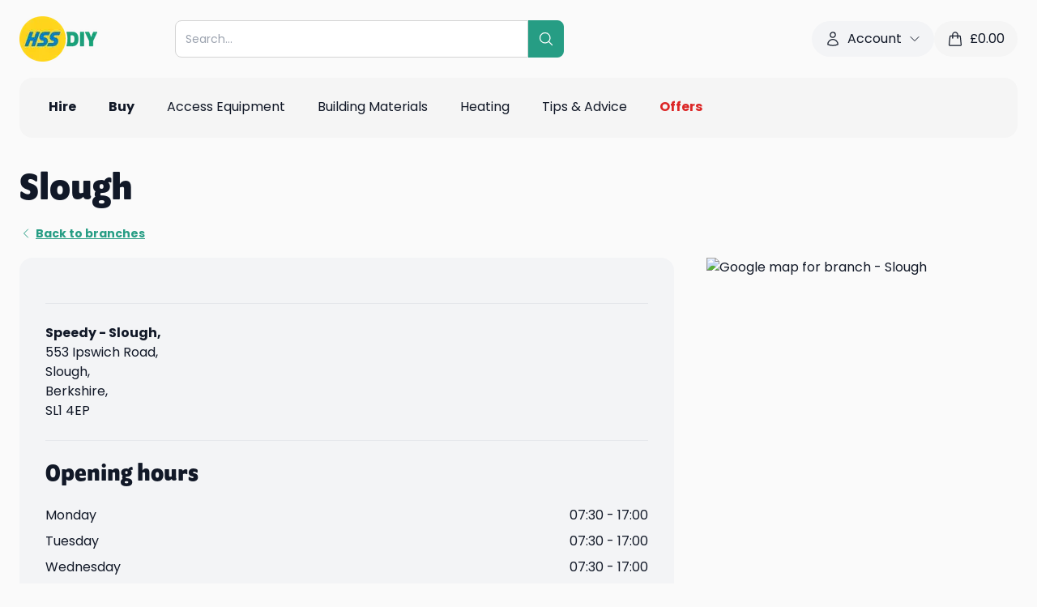

--- FILE ---
content_type: text/html; charset=utf-8
request_url: https://www.hss.com/branches/slough
body_size: 91061
content:
<!DOCTYPE html><html lang="en"><head><meta charSet="utf-8"/><meta name="viewport" content="width=device-width, initial-scale=1, maximum-scale=1, user-scalable=no"/><link rel="stylesheet" href="/assets/trustpilot-ykbntGkg.css"/><link rel="stylesheet" href="/assets/tailwind-ByIRCgZi.css"/><link rel="stylesheet" href="https://use.typekit.net/ubt6xee.css"/><link rel="icon" href="/favicon.png" type="image/png"/><title>HSS DIY | Tool Hire Slough, Berkshire | Click &amp; Collect</title><meta name="robots" content="all"/><link rel="canonical" href="https://www.hss.com/branches/slough"/><meta property="og:url" content="https://www.hss.com/branches/slough"/><meta name="description" content="Professional tool hire in Slough at HSS - from access towers to floor sanders. Get the right equipment for any job, with fast click &amp; collect or delivery available."/></head><body class="bg-neutral-50 text-gray-900"><div class="bg-neutral-50"><div class="container pt-5"><div class=" flex flex-wrap items-center justify-between gap-5 md:flex-nowrap mb-5"><div class="order-1"><a data-discover="true" href="/"><img src="https://cdn.sanity.io/images/59eiozc2/production/ab885540f93df66cf8d72c3c290322718479a167-578x337.png?h=56&amp;auto=format" alt="proservice logo" class="h-14" height="56" width="auto"/></a></div><div class="order-5 flex w-full md:order-2 md:w-auto md:flex-1 md:justify-center"><div class="w-full md:max-w-[30rem]"><div class="relative z-30 w-full"><form method="get" action="/p" data-cs-encrypt="true" class="relative z-[3] flex w-full" data-discover="true"><div class="relative w-full"><input data-cs-encrypt="true" name="query" type="text" autoComplete="off" class="w-full max-w-full rounded-l-lg border border-neutral-300 py-3 pl-3 pr-8 text-sm outline-none" placeholder="Search..." value=""/></div><button class="flex cursor-pointer items-center rounded-r-lg bg-teal-green p-3 text-white"><svg xmlns="http://www.w3.org/2000/svg" fill="none" viewBox="0 0 24 24" stroke-width="1.5" stroke="currentColor" aria-hidden="true" data-slot="icon" class="size-5"><path stroke-linecap="round" stroke-linejoin="round" d="m21 21-5.197-5.197m0 0A7.5 7.5 0 1 0 5.196 5.196a7.5 7.5 0 0 0 10.607 10.607Z"></path></svg></button></form><div class="absolute -left-[10px] -top-[10px] w-[calc(100%+20px)] md:-left-[15px] md:-top-[15px] md:w-[calc(100%+30px)] hidden"><div class="w-full rounded-xl bg-neutral-50 px-5 pb-5 pt-20 text-left shadow-md"><div class="max-h-64 overflow-y-auto pr-5"><div><h5 class="mb-3 font-semibold">Popular searches</h5><ul><li class="mb-1"><button class="pointer-events-auto flex w-full items-center hover:bg-gray-100"><svg xmlns="http://www.w3.org/2000/svg" fill="none" viewBox="0 0 24 24" stroke-width="1.5" stroke="currentColor" aria-hidden="true" data-slot="icon" class="mr-1 size-4"><path stroke-linecap="round" stroke-linejoin="round" d="m21 21-5.197-5.197m0 0A7.5 7.5 0 1 0 5.196 5.196a7.5 7.5 0 0 0 10.607 10.607Z"></path></svg>Heater</button></li><li class="mb-1"><button class="pointer-events-auto flex w-full items-center hover:bg-gray-100"><svg xmlns="http://www.w3.org/2000/svg" fill="none" viewBox="0 0 24 24" stroke-width="1.5" stroke="currentColor" aria-hidden="true" data-slot="icon" class="mr-1 size-4"><path stroke-linecap="round" stroke-linejoin="round" d="m21 21-5.197-5.197m0 0A7.5 7.5 0 1 0 5.196 5.196a7.5 7.5 0 0 0 10.607 10.607Z"></path></svg>Dehumidifier</button></li><li class="mb-1"><button class="pointer-events-auto flex w-full items-center hover:bg-gray-100"><svg xmlns="http://www.w3.org/2000/svg" fill="none" viewBox="0 0 24 24" stroke-width="1.5" stroke="currentColor" aria-hidden="true" data-slot="icon" class="mr-1 size-4"><path stroke-linecap="round" stroke-linejoin="round" d="m21 21-5.197-5.197m0 0A7.5 7.5 0 1 0 5.196 5.196a7.5 7.5 0 0 0 10.607 10.607Z"></path></svg>Ladder</button></li><li class="mb-1"><button class="pointer-events-auto flex w-full items-center hover:bg-gray-100"><svg xmlns="http://www.w3.org/2000/svg" fill="none" viewBox="0 0 24 24" stroke-width="1.5" stroke="currentColor" aria-hidden="true" data-slot="icon" class="mr-1 size-4"><path stroke-linecap="round" stroke-linejoin="round" d="m21 21-5.197-5.197m0 0A7.5 7.5 0 1 0 5.196 5.196a7.5 7.5 0 0 0 10.607 10.607Z"></path></svg>Tower</button></li><li class="mb-1"><button class="pointer-events-auto flex w-full items-center hover:bg-gray-100"><svg xmlns="http://www.w3.org/2000/svg" fill="none" viewBox="0 0 24 24" stroke-width="1.5" stroke="currentColor" aria-hidden="true" data-slot="icon" class="mr-1 size-4"><path stroke-linecap="round" stroke-linejoin="round" d="m21 21-5.197-5.197m0 0A7.5 7.5 0 1 0 5.196 5.196a7.5 7.5 0 0 0 10.607 10.607Z"></path></svg>Floor sander</button></li></ul></div></div></div></div></div></div></div><div class="order-3 hidden lg:block"><div data-template-id="5419b6ffb0d04a076446a9af" data-style-height="42px" data-style-width="210px" data-stars="4,5" class="trustpilot-widget" data-style-alignment="left" data-locale="en-GB" data-businessunit-id="4bebbd1c00006400050b13eb" data-review-languages="en" data-font-family="Poppins" data-text-color="#232323" data-no-reviews="show" data-fullwidth="true"><a href="https://uk.trustpilot.com/review/www.hss.com" target="_blank" rel="noopener noreferrer" class="flex w-full items-center justify-center"><svg class="-ml-1 mr-3 animate-spin text-teal-green size-5" xmlns="http://www.w3.org/2000/svg" fill="none" viewBox="0 0 24 24"><circle class="opacity-25" cx="12" cy="12" r="10" stroke="currentColor" stroke-width="4"></circle><path class="opacity-75" fill="currentColor" d="M4 12a8 8 0 018-8V0C5.373 0 0 5.373 0 12h4zm2 5.291A7.962 7.962 0 014 12H0c0 3.042 1.135 5.824 3 7.938l3-2.647z"></path></svg></a></div></div><div class="order-4 hidden items-center gap-3 lg:flex"><div class="group relative" data-headlessui-state=""><button class="flex items-center rounded-3xl bg-gray-100 px-4 py-2.5 outline-none" type="button" aria-expanded="false" data-headlessui-state=""><svg xmlns="http://www.w3.org/2000/svg" fill="none" viewBox="0 0 24 24" stroke-width="1.5" stroke="currentColor" aria-hidden="true" data-slot="icon" class="mr-2 size-5"><path stroke-linecap="round" stroke-linejoin="round" d="M15.75 6a3.75 3.75 0 1 1-7.5 0 3.75 3.75 0 0 1 7.5 0ZM4.501 20.118a7.5 7.5 0 0 1 14.998 0A17.933 17.933 0 0 1 12 21.75c-2.676 0-5.216-.584-7.499-1.632Z"></path></svg><span class="mr-2">Account</span><svg xmlns="http://www.w3.org/2000/svg" fill="none" viewBox="0 0 24 24" stroke-width="1.5" stroke="currentColor" aria-hidden="true" data-slot="icon" class="size-4 transition-transform group-data-[open]:rotate-180"><path stroke-linecap="round" stroke-linejoin="round" d="m19.5 8.25-7.5 7.5-7.5-7.5"></path></svg></button></div><span hidden="" style="position:fixed;top:1px;left:1px;width:1px;height:0;padding:0;margin:-1px;overflow:hidden;clip:rect(0, 0, 0, 0);white-space:nowrap;border-width:0;display:none"></span><a class="flex items-center rounded-3xl bg-neutral-100 px-4 py-2.5" data-discover="true" href="/basket"><svg xmlns="http://www.w3.org/2000/svg" fill="none" viewBox="0 0 24 24" stroke-width="1.5" stroke="currentColor" aria-hidden="true" data-slot="icon" class="mr-2 size-5"><path stroke-linecap="round" stroke-linejoin="round" d="M15.75 10.5V6a3.75 3.75 0 1 0-7.5 0v4.5m11.356-1.993 1.263 12c.07.665-.45 1.243-1.119 1.243H4.25a1.125 1.125 0 0 1-1.12-1.243l1.264-12A1.125 1.125 0 0 1 5.513 7.5h12.974c.576 0 1.059.435 1.119 1.007ZM8.625 10.5a.375.375 0 1 1-.75 0 .375.375 0 0 1 .75 0Zm7.5 0a.375.375 0 1 1-.75 0 .375.375 0 0 1 .75 0Z"></path></svg><span>£<!-- -->0.00</span></a></div><div class="order-2 flex flex-wrap items-center gap-2 md:order-5 lg:hidden"><a class="flex items-center rounded-3xl bg-neutral-100 px-4 py-2.5" data-discover="true" href="/basket"><svg xmlns="http://www.w3.org/2000/svg" fill="none" viewBox="0 0 24 24" stroke-width="1.5" stroke="currentColor" aria-hidden="true" data-slot="icon" class="mr-2 size-5"><path stroke-linecap="round" stroke-linejoin="round" d="M15.75 10.5V6a3.75 3.75 0 1 0-7.5 0v4.5m11.356-1.993 1.263 12c.07.665-.45 1.243-1.119 1.243H4.25a1.125 1.125 0 0 1-1.12-1.243l1.264-12A1.125 1.125 0 0 1 5.513 7.5h12.974c.576 0 1.059.435 1.119 1.007ZM8.625 10.5a.375.375 0 1 1-.75 0 .375.375 0 0 1 .75 0Zm7.5 0a.375.375 0 1 1-.75 0 .375.375 0 0 1 .75 0Z"></path></svg><span class="text-sm">£<!-- -->0.00</span></a><a class="flex size-10 items-center justify-center rounded-full bg-neutral-100" data-discover="true" href="/account/my-details"><svg xmlns="http://www.w3.org/2000/svg" fill="none" viewBox="0 0 24 24" stroke-width="1.5" stroke="currentColor" aria-hidden="true" data-slot="icon" class="size-5"><path stroke-linecap="round" stroke-linejoin="round" d="M15.75 6a3.75 3.75 0 1 1-7.5 0 3.75 3.75 0 0 1 7.5 0ZM4.501 20.118a7.5 7.5 0 0 1 14.998 0A17.933 17.933 0 0 1 12 21.75c-2.676 0-5.216-.584-7.499-1.632Z"></path></svg></a><button class="flex size-10 items-center justify-center rounded-full bg-neutral-100"><svg xmlns="http://www.w3.org/2000/svg" fill="none" viewBox="0 0 24 24" stroke-width="1.5" stroke="currentColor" aria-hidden="true" data-slot="icon" class="size-6"><path stroke-linecap="round" stroke-linejoin="round" d="M3.75 6.75h16.5M3.75 12h16.5m-16.5 5.25h16.5"></path></svg></button></div></div><div class="relative hidden items-center justify-between rounded-t-2xl bg-neutral-100 px-6 lg:flex rounded-b-2xl"><ul class="-mx-2 flex"><li class="group/grandparent px-1 xl:px-2"><a class="text-left inline-block border-b-2 border-transparent px-3 py-6" data-discover="true" href="/hire"><div class="flex w-full items-center justify-between"><div class="flex w-full items-center"><div class="font-bold">Hire</div></div></div></a><div class="absolute left-0 top-full z-10 w-full rounded-b-lg bg-white shadow-md hidden"><div class="grid h-[30rem] w-full grid-cols-3 overflow-hidden"><div class="flex min-h-full flex-col overflow-y-auto py-3"><div class="px-3"><a class="text-left inline-block w-full rounded-lg p-3" data-discover="true" href="/hire/c/access"><div class="flex w-full items-center justify-between"><div class="flex w-full items-center"><img class="mr-2 max-w-10" src="https://cdn.sanity.io/images/59eiozc2/production/ee21649c1e7b9fdc9f93013e95e420adc4175464-308x370.png?w=150&amp;auto=format" alt="Access Equipment" width="150" height="auto" loading="lazy"/><div class="">Access Equipment</div></div><svg xmlns="http://www.w3.org/2000/svg" fill="none" viewBox="0 0 24 24" stroke-width="1.5" stroke="currentColor" aria-hidden="true" data-slot="icon" class="ml-3 size-4"><path stroke-linecap="round" stroke-linejoin="round" d="m8.25 4.5 7.5 7.5-7.5 7.5"></path></svg></div></a></div><div class="px-3"><a class="text-left inline-block w-full rounded-lg p-3" data-discover="true" href="/hire/c/air-con-cooling"><div class="flex w-full items-center justify-between"><div class="flex w-full items-center"><img class="mr-2 max-w-10" src="https://cdn.sanity.io/images/59eiozc2/production/3309c2469a4a9095d83cd089f85393abfb832f61-308x370.png?w=150&amp;auto=format" alt="Air Conditioner" width="150" height="auto" loading="lazy"/><div class="">Air Con &amp; Cooling</div></div><svg xmlns="http://www.w3.org/2000/svg" fill="none" viewBox="0 0 24 24" stroke-width="1.5" stroke="currentColor" aria-hidden="true" data-slot="icon" class="ml-3 size-4"><path stroke-linecap="round" stroke-linejoin="round" d="m8.25 4.5 7.5 7.5-7.5 7.5"></path></svg></div></a></div><div class="px-3"><a class="text-left inline-block w-full rounded-lg p-3" data-discover="true" href="/hire/c/breaking-drilling"><div class="flex w-full items-center justify-between"><div class="flex w-full items-center"><img class="mr-2 max-w-10" src="https://cdn.sanity.io/images/59eiozc2/production/af6d4217a9b3454f3145230b3007ade0559f8665-308x370.png?w=150&amp;auto=format" alt="Breaker" width="150" height="auto" loading="lazy"/><div class="">Breaking &amp; Drilling</div></div><svg xmlns="http://www.w3.org/2000/svg" fill="none" viewBox="0 0 24 24" stroke-width="1.5" stroke="currentColor" aria-hidden="true" data-slot="icon" class="ml-3 size-4"><path stroke-linecap="round" stroke-linejoin="round" d="m8.25 4.5 7.5 7.5-7.5 7.5"></path></svg></div></a></div><div class="px-3"><a class="text-left inline-block w-full rounded-lg p-3" data-discover="true" href="/hire/c/building-siteworks"><div class="flex w-full items-center justify-between"><div class="flex w-full items-center"><img class="mr-2 max-w-10" src="https://cdn.sanity.io/images/59eiozc2/production/001bd1d5fc43068b7e8a6bacb7dbea15fdefe8a2-308x370.png?w=150&amp;auto=format" alt="Siteworks" width="150" height="auto" loading="lazy"/><div class="">Building &amp; Siteworks</div></div><svg xmlns="http://www.w3.org/2000/svg" fill="none" viewBox="0 0 24 24" stroke-width="1.5" stroke="currentColor" aria-hidden="true" data-slot="icon" class="ml-3 size-4"><path stroke-linecap="round" stroke-linejoin="round" d="m8.25 4.5 7.5 7.5-7.5 7.5"></path></svg></div></a></div><div class="px-3"><a class="text-left inline-block w-full rounded-lg p-3" data-discover="true" href="/hire/c/cleaning-floorcare"><div class="flex w-full items-center justify-between"><div class="flex w-full items-center"><img class="mr-2 max-w-10" src="https://cdn.sanity.io/images/59eiozc2/production/759db13cdbcd01c5be0fbd8139845396fcd0db9f-308x370.png?w=150&amp;auto=format" alt="Cleaning" width="150" height="auto" loading="lazy"/><div class="">Cleaning</div></div><svg xmlns="http://www.w3.org/2000/svg" fill="none" viewBox="0 0 24 24" stroke-width="1.5" stroke="currentColor" aria-hidden="true" data-slot="icon" class="ml-3 size-4"><path stroke-linecap="round" stroke-linejoin="round" d="m8.25 4.5 7.5 7.5-7.5 7.5"></path></svg></div></a></div><div class="px-3"><a class="text-left inline-block w-full rounded-lg p-3" data-discover="true" href="/hire/c/concreting-compaction"><div class="flex w-full items-center justify-between"><div class="flex w-full items-center"><img class="mr-2 max-w-10" src="https://cdn.sanity.io/images/59eiozc2/production/99874440e90034ab6fcfa4032cf0836536d83f13-308x370.png?w=150&amp;auto=format" alt="Concreting and Compaction" width="150" height="auto" loading="lazy"/><div class="">Concreting &amp; Compaction</div></div><svg xmlns="http://www.w3.org/2000/svg" fill="none" viewBox="0 0 24 24" stroke-width="1.5" stroke="currentColor" aria-hidden="true" data-slot="icon" class="ml-3 size-4"><path stroke-linecap="round" stroke-linejoin="round" d="m8.25 4.5 7.5 7.5-7.5 7.5"></path></svg></div></a></div><div class="px-3"><a class="text-left inline-block w-full rounded-lg p-3" data-discover="true" href="/hire/c/decorating-tools"><div class="flex w-full items-center justify-between"><div class="flex w-full items-center"><img class="mr-2 max-w-10" src="https://cdn.sanity.io/images/59eiozc2/production/ae7c31e55f6d64eb9360832aa288d2fcc5a291d7-308x370.png?w=150&amp;auto=format" alt="Decorating Tools &amp; Equipment" width="150" height="auto" loading="lazy"/><div class="">Decorating Tools &amp; Equipment</div></div><svg xmlns="http://www.w3.org/2000/svg" fill="none" viewBox="0 0 24 24" stroke-width="1.5" stroke="currentColor" aria-hidden="true" data-slot="icon" class="ml-3 size-4"><path stroke-linecap="round" stroke-linejoin="round" d="m8.25 4.5 7.5 7.5-7.5 7.5"></path></svg></div></a></div><div class="px-3"><a class="text-left inline-block w-full rounded-lg p-3" data-discover="true" href="/hire/c/heating"><div class="flex w-full items-center justify-between"><div class="flex w-full items-center"><img class="mr-2 max-w-10" src="https://cdn.sanity.io/images/59eiozc2/production/93320dc53ee06b7d62bb6ee0370f15c2dc73f7ae-308x370.png?w=150&amp;auto=format" alt="Heating" width="150" height="auto" loading="lazy"/><div class="">Heating</div></div><svg xmlns="http://www.w3.org/2000/svg" fill="none" viewBox="0 0 24 24" stroke-width="1.5" stroke="currentColor" aria-hidden="true" data-slot="icon" class="ml-3 size-4"><path stroke-linecap="round" stroke-linejoin="round" d="m8.25 4.5 7.5 7.5-7.5 7.5"></path></svg></div></a></div><div class="px-3"><a class="text-left inline-block w-full rounded-lg p-3" data-discover="true" href="/hire/c/lifting-handling"><div class="flex w-full items-center justify-between"><div class="flex w-full items-center"><img class="mr-2 max-w-10" src="https://cdn.sanity.io/images/59eiozc2/production/36a2234f08ecf38d3d74dc9400170e83d0dd0747-308x370.png?w=150&amp;auto=format" alt="Lift &amp; Shift" width="150" height="auto" loading="lazy"/><div class="">Lift &amp; Shift</div></div><svg xmlns="http://www.w3.org/2000/svg" fill="none" viewBox="0 0 24 24" stroke-width="1.5" stroke="currentColor" aria-hidden="true" data-slot="icon" class="ml-3 size-4"><path stroke-linecap="round" stroke-linejoin="round" d="m8.25 4.5 7.5 7.5-7.5 7.5"></path></svg></div></a></div><div class="px-3"><a class="text-left inline-block w-full rounded-lg p-3" data-discover="true" href="/hire/c/lighting"><div class="flex w-full items-center justify-between"><div class="flex w-full items-center"><img class="mr-2 max-w-10" src="https://cdn.sanity.io/images/59eiozc2/production/34f04d02e5dcf15f941d2e3a68650681ef8a2728-308x370.png?w=150&amp;auto=format" alt="Lighting" width="150" height="auto" loading="lazy"/><div class="">Lighting</div></div><svg xmlns="http://www.w3.org/2000/svg" fill="none" viewBox="0 0 24 24" stroke-width="1.5" stroke="currentColor" aria-hidden="true" data-slot="icon" class="ml-3 size-4"><path stroke-linecap="round" stroke-linejoin="round" d="m8.25 4.5 7.5 7.5-7.5 7.5"></path></svg></div></a></div><div class="px-3"><a class="text-left inline-block w-full rounded-lg p-3" data-discover="true" href="/hire/c/outdoor-gardening"><div class="flex w-full items-center justify-between"><div class="flex w-full items-center"><img class="mr-2 max-w-10" src="https://cdn.sanity.io/images/59eiozc2/production/e1004e7ecb158bca0c112c6283dfa1ea8f5ffaba-308x370.png?w=150&amp;auto=format" alt="Outdoor &amp; Gardening" width="150" height="auto" loading="lazy"/><div class="">Outdoor &amp; Gardening</div></div><svg xmlns="http://www.w3.org/2000/svg" fill="none" viewBox="0 0 24 24" stroke-width="1.5" stroke="currentColor" aria-hidden="true" data-slot="icon" class="ml-3 size-4"><path stroke-linecap="round" stroke-linejoin="round" d="m8.25 4.5 7.5 7.5-7.5 7.5"></path></svg></div></a></div><div class="px-3"><a class="text-left inline-block w-full rounded-lg p-3" data-discover="true" href="/hire/c/plumbing-pipework"><div class="flex w-full items-center justify-between"><div class="flex w-full items-center"><img class="mr-2 max-w-10" src="https://cdn.sanity.io/images/59eiozc2/production/7b276753402415726565e9acd8d55d003981659c-308x370.png?w=150&amp;auto=format" alt="Plumbing &amp; Pipework" width="150" height="auto" loading="lazy"/><div class="">Plumbing &amp; Pipework</div></div><svg xmlns="http://www.w3.org/2000/svg" fill="none" viewBox="0 0 24 24" stroke-width="1.5" stroke="currentColor" aria-hidden="true" data-slot="icon" class="ml-3 size-4"><path stroke-linecap="round" stroke-linejoin="round" d="m8.25 4.5 7.5 7.5-7.5 7.5"></path></svg></div></a></div><div class="px-3"><a class="text-left inline-block w-full rounded-lg p-3" data-discover="true" href="/hire/c/power"><div class="flex w-full items-center justify-between"><div class="flex w-full items-center"><img class="mr-2 max-w-10" src="https://cdn.sanity.io/images/59eiozc2/production/a915fab30f162e072a8480d66144e0d123a41e74-308x370.png?w=150&amp;auto=format" alt="Power" width="150" height="auto" loading="lazy"/><div class="">Power</div></div><svg xmlns="http://www.w3.org/2000/svg" fill="none" viewBox="0 0 24 24" stroke-width="1.5" stroke="currentColor" aria-hidden="true" data-slot="icon" class="ml-3 size-4"><path stroke-linecap="round" stroke-linejoin="round" d="m8.25 4.5 7.5 7.5-7.5 7.5"></path></svg></div></a></div><div class="px-3"><a class="text-left inline-block w-full rounded-lg p-3" data-discover="true" href="/hire/c/powered-access"><div class="flex w-full items-center justify-between"><div class="flex w-full items-center"><img class="mr-2 max-w-10" src="https://cdn.sanity.io/images/59eiozc2/production/a6aa174928c5be56b4a89057c325ae70d40a22b8-308x370.png?w=150&amp;auto=format" alt="Powered Access" width="150" height="auto" loading="lazy"/><div class="">Powered Access</div></div><svg xmlns="http://www.w3.org/2000/svg" fill="none" viewBox="0 0 24 24" stroke-width="1.5" stroke="currentColor" aria-hidden="true" data-slot="icon" class="ml-3 size-4"><path stroke-linecap="round" stroke-linejoin="round" d="m8.25 4.5 7.5 7.5-7.5 7.5"></path></svg></div></a></div><div class="px-3"><a class="text-left inline-block w-full rounded-lg p-3" data-discover="true" href="/hire/c/pumping-drying"><div class="flex w-full items-center justify-between"><div class="flex w-full items-center"><img class="mr-2 max-w-10" src="https://cdn.sanity.io/images/59eiozc2/production/3cb96d888ff0d026cedc39964db55fda0fbe771a-308x370.png?w=150&amp;auto=format" alt="Pumping &amp; Drying" width="150" height="auto" loading="lazy"/><div class="">Pumping &amp; Drying</div></div><svg xmlns="http://www.w3.org/2000/svg" fill="none" viewBox="0 0 24 24" stroke-width="1.5" stroke="currentColor" aria-hidden="true" data-slot="icon" class="ml-3 size-4"><path stroke-linecap="round" stroke-linejoin="round" d="m8.25 4.5 7.5 7.5-7.5 7.5"></path></svg></div></a></div><div class="px-3"><a class="text-left inline-block w-full rounded-lg p-3" data-discover="true" href="/hire/c/safety-ventilation-extraction"><div class="flex w-full items-center justify-between"><div class="flex w-full items-center"><img class="mr-2 max-w-10" src="https://cdn.sanity.io/images/59eiozc2/production/b9b048abe685f658c0f0243dcc99a4442ec056ef-308x370.png?w=150&amp;auto=format" alt="Safety, Ventilation &amp; Extraction" width="150" height="auto" loading="lazy"/><div class="">Safety, Ventilation &amp; Extraction</div></div><svg xmlns="http://www.w3.org/2000/svg" fill="none" viewBox="0 0 24 24" stroke-width="1.5" stroke="currentColor" aria-hidden="true" data-slot="icon" class="ml-3 size-4"><path stroke-linecap="round" stroke-linejoin="round" d="m8.25 4.5 7.5 7.5-7.5 7.5"></path></svg></div></a></div><div class="px-3"><a class="text-left inline-block w-full rounded-lg p-3" data-discover="true" href="/hire/c/sanding-fixing"><div class="flex w-full items-center justify-between"><div class="flex w-full items-center"><img class="mr-2 max-w-10" src="https://cdn.sanity.io/images/59eiozc2/production/e98ab960f56c12388d83f716500c6514c98f2ae7-308x370.png?w=150&amp;auto=format" alt="Sanding &amp; Fixing" width="150" height="auto" loading="lazy"/><div class="">Sanding &amp; Fixing</div></div><svg xmlns="http://www.w3.org/2000/svg" fill="none" viewBox="0 0 24 24" stroke-width="1.5" stroke="currentColor" aria-hidden="true" data-slot="icon" class="ml-3 size-4"><path stroke-linecap="round" stroke-linejoin="round" d="m8.25 4.5 7.5 7.5-7.5 7.5"></path></svg></div></a></div><div class="px-3"><a class="text-left inline-block w-full rounded-lg p-3" data-discover="true" href="/hire/c/sawing-cutting"><div class="flex w-full items-center justify-between"><div class="flex w-full items-center"><img class="mr-2 max-w-10" src="https://cdn.sanity.io/images/59eiozc2/production/726f0b0f8b811a5f95a11b60542ed64c8c87a253-308x370.png?w=150&amp;auto=format" alt="Sawing &amp; Cutting" width="150" height="auto" loading="lazy"/><div class="">Sawing &amp; Cutting</div></div><svg xmlns="http://www.w3.org/2000/svg" fill="none" viewBox="0 0 24 24" stroke-width="1.5" stroke="currentColor" aria-hidden="true" data-slot="icon" class="ml-3 size-4"><path stroke-linecap="round" stroke-linejoin="round" d="m8.25 4.5 7.5 7.5-7.5 7.5"></path></svg></div></a></div><div class="px-3"><a class="text-left inline-block w-full rounded-lg p-3" data-discover="true" href="/buy/c/skips-waste-removal"><div class="flex w-full items-center justify-between"><div class="flex w-full items-center"><img class="mr-2 max-w-10" src="https://cdn.sanity.io/images/59eiozc2/production/540b643ef4390e4af1af404e16ce490e4b4bafc5-308x370.png?w=150&amp;auto=format" width="150" height="auto" loading="lazy"/><div class="">Skips &amp; Waste Removal</div></div><svg xmlns="http://www.w3.org/2000/svg" fill="none" viewBox="0 0 24 24" stroke-width="1.5" stroke="currentColor" aria-hidden="true" data-slot="icon" class="ml-3 size-4"><path stroke-linecap="round" stroke-linejoin="round" d="m8.25 4.5 7.5 7.5-7.5 7.5"></path></svg></div></a></div><div class="px-3"><a class="text-left inline-block w-full rounded-lg p-3" data-discover="true" href="/hire/c/surveying-location"><div class="flex w-full items-center justify-between"><div class="flex w-full items-center"><img class="mr-2 max-w-10" src="https://cdn.sanity.io/images/59eiozc2/production/334e553034337386e7de606a28d6c9a2232cae5f-308x370.png?w=150&amp;auto=format" alt="Surveying &amp; Location" width="150" height="auto" loading="lazy"/><div class="">Surveying &amp; Location</div></div><svg xmlns="http://www.w3.org/2000/svg" fill="none" viewBox="0 0 24 24" stroke-width="1.5" stroke="currentColor" aria-hidden="true" data-slot="icon" class="ml-3 size-4"><path stroke-linecap="round" stroke-linejoin="round" d="m8.25 4.5 7.5 7.5-7.5 7.5"></path></svg></div></a></div><div class="px-3"><a class="text-left inline-block w-full rounded-lg p-3" data-discover="true" href="/hire/c/welding"><div class="flex w-full items-center justify-between"><div class="flex w-full items-center"><img class="mr-2 max-w-10" src="https://cdn.sanity.io/images/59eiozc2/production/87624d13d53eb495c612741140d2c3ab3fea3bbc-308x370.png?w=150&amp;auto=format" alt="Welding" width="150" height="auto" loading="lazy"/><div class="">Welding</div></div><svg xmlns="http://www.w3.org/2000/svg" fill="none" viewBox="0 0 24 24" stroke-width="1.5" stroke="currentColor" aria-hidden="true" data-slot="icon" class="ml-3 size-4"><path stroke-linecap="round" stroke-linejoin="round" d="m8.25 4.5 7.5 7.5-7.5 7.5"></path></svg></div></a></div></div><div class="min-h-full overflow-y-auto py-3"></div><div class="relative h-full"><div class="splide h-full w-full"><div class="splide__track"><ul class="splide__list"><li class="splide__slide"><div class="relative h-full w-full"><div class="absolute left-0 top-0 z-[1] flex h-full w-full flex-col justify-end bg-black/20 px-5 py-10"><h4 class="mb-5 block text-xl font-bold text-white">How to Use a Karcher Carpet Cleaner</h4><div><a href="https://www.hss.com/blog/cleaning/how-to-guides/how-to-use-a-karcher-carpet-cleaner?src=nav" target="_blank" rel="noreferrer" class="hss-button group/button inline-block whitespace-nowrap rounded-full border px-4 py-2 md:px-5 md:py-3 font-semibold transition-all duration-300 cursor-pointer text-center bg-vibrant-green border-vibrant-green text-neutral-900 hover:bg-vibrant-green hover:brightness-90 hover:border-vibrant-green disabled:bg-neutral-300 disabled:border-neutral-300 disabled:text-neutral-500 disabled:pointer-events-none"><span class=""><span class="inline-block">Learn more</span></span></a></div></div><img class="absolute left-0 top-0 h-full w-full object-cover" src="https://cdn.sanity.io/images/59eiozc2/production/5310711c555a4d0dea54de3108e29cdbb6cecc67-1680x1119.png?w=768&amp;auto=format" alt="person cleaning the carpet using carpet cleaner" width="768" height="auto" loading="lazy"/></div></li></ul></div></div></div></div></div></li><li class="group/grandparent px-1 xl:px-2"><a class="text-left inline-block border-b-2 border-transparent px-3 py-6" data-discover="true" href="/buy"><div class="flex w-full items-center justify-between"><div class="flex w-full items-center"><div class="font-bold">Buy</div></div></div></a><div class="absolute left-0 top-full z-10 w-full rounded-b-lg bg-white shadow-md hidden"><div class="grid h-[30rem] w-full grid-cols-3 overflow-hidden"><div class="flex min-h-full flex-col overflow-y-auto py-3"><div class="px-3"><a class="text-left inline-block w-full rounded-lg p-3" data-discover="true" href="/buy/c/plaster-dry-lining"><div class="flex w-full items-center justify-between"><div class="flex w-full items-center"><img class="mr-2 max-w-10" src="https://cdn.sanity.io/images/59eiozc2/production/4996c4cc8cba2137a22586600eb1c1d8be686805-308x370.png?w=150&amp;auto=format" alt="Plaster &amp; Dry Lining" width="150" height="auto" loading="lazy"/><div class="">Plaster &amp; Dry Lining</div></div><svg xmlns="http://www.w3.org/2000/svg" fill="none" viewBox="0 0 24 24" stroke-width="1.5" stroke="currentColor" aria-hidden="true" data-slot="icon" class="ml-3 size-4"><path stroke-linecap="round" stroke-linejoin="round" d="m8.25 4.5 7.5 7.5-7.5 7.5"></path></svg></div></a></div><div class="px-3"><a class="text-left inline-block w-full rounded-lg p-3" data-discover="true" href="/buy/c/roofing-drainage"><div class="flex w-full items-center justify-between"><div class="flex w-full items-center"><img class="mr-2 max-w-10" src="https://cdn.sanity.io/images/59eiozc2/production/8f6a4dd207a9bfe8b6cfa478f44f1b833879dc96-308x370.png?w=150&amp;auto=format" alt="Roofing &amp; Drainage" width="150" height="auto" loading="lazy"/><div class="">Roofing &amp; Drainage</div></div><svg xmlns="http://www.w3.org/2000/svg" fill="none" viewBox="0 0 24 24" stroke-width="1.5" stroke="currentColor" aria-hidden="true" data-slot="icon" class="ml-3 size-4"><path stroke-linecap="round" stroke-linejoin="round" d="m8.25 4.5 7.5 7.5-7.5 7.5"></path></svg></div></a></div><div class="px-3"><a class="text-left inline-block w-full rounded-lg p-3" data-discover="true" href="/buy/c/painting-decorating"><div class="flex w-full items-center justify-between"><div class="flex w-full items-center"><img class="mr-2 max-w-10" src="https://cdn.sanity.io/images/59eiozc2/production/9cddf3d7e223d86ee3749864d6b4ce35f4377542-308x370.png?w=150&amp;auto=format" alt="Painting &amp; Decorating" width="150" height="auto" loading="lazy"/><div class="">Painting &amp; Decorating</div></div><svg xmlns="http://www.w3.org/2000/svg" fill="none" viewBox="0 0 24 24" stroke-width="1.5" stroke="currentColor" aria-hidden="true" data-slot="icon" class="ml-3 size-4"><path stroke-linecap="round" stroke-linejoin="round" d="m8.25 4.5 7.5 7.5-7.5 7.5"></path></svg></div></a></div><div class="px-3"><a class="text-left inline-block w-full rounded-lg p-3" data-discover="true" href="/buy/c/timber-joinery"><div class="flex w-full items-center justify-between"><div class="flex w-full items-center"><img class="mr-2 max-w-10" src="https://cdn.sanity.io/images/59eiozc2/production/73bf8e41e2aeb1f713c54a479e17ccf68eaa361a-308x370.png?w=150&amp;auto=format" alt="Timber &amp; Joinery" width="150" height="auto" loading="lazy"/><div class="">Timber &amp; Joinery</div></div><svg xmlns="http://www.w3.org/2000/svg" fill="none" viewBox="0 0 24 24" stroke-width="1.5" stroke="currentColor" aria-hidden="true" data-slot="icon" class="ml-3 size-4"><path stroke-linecap="round" stroke-linejoin="round" d="m8.25 4.5 7.5 7.5-7.5 7.5"></path></svg></div></a></div><div class="px-3"><a class="text-left inline-block w-full rounded-lg p-3" data-discover="true" href="/buy/c/building-materials-equipment"><div class="flex w-full items-center justify-between"><div class="flex w-full items-center"><img class="mr-2 max-w-10" src="https://cdn.sanity.io/images/59eiozc2/production/3663fcf483d7fe7224a97f595149bc76fb362235-308x370.png?w=150&amp;auto=format" alt="Building Materials &amp; Equipment" width="150" height="auto" loading="lazy"/><div class="">Building Materials &amp; Equipment</div></div><svg xmlns="http://www.w3.org/2000/svg" fill="none" viewBox="0 0 24 24" stroke-width="1.5" stroke="currentColor" aria-hidden="true" data-slot="icon" class="ml-3 size-4"><path stroke-linecap="round" stroke-linejoin="round" d="m8.25 4.5 7.5 7.5-7.5 7.5"></path></svg></div></a></div><div class="px-3"><a class="text-left inline-block w-full rounded-lg p-3" data-discover="true" href="/buy/c/garden-landscaping"><div class="flex w-full items-center justify-between"><div class="flex w-full items-center"><img class="mr-2 max-w-10" src="https://cdn.sanity.io/images/59eiozc2/production/38a7e195703c85c9d65bc84d02cbf2495355b049-308x370.png?w=150&amp;auto=format" alt="Gardening &amp; Landscaping" width="150" height="auto" loading="lazy"/><div class="">Gardening &amp; Landscaping</div></div><svg xmlns="http://www.w3.org/2000/svg" fill="none" viewBox="0 0 24 24" stroke-width="1.5" stroke="currentColor" aria-hidden="true" data-slot="icon" class="ml-3 size-4"><path stroke-linecap="round" stroke-linejoin="round" d="m8.25 4.5 7.5 7.5-7.5 7.5"></path></svg></div></a></div><div class="px-3"><a class="text-left inline-block w-full rounded-lg p-3" data-discover="true" href="/buy/c/kitchens"><div class="flex w-full items-center justify-between"><div class="flex w-full items-center"><img class="mr-2 max-w-10" src="https://cdn.sanity.io/images/59eiozc2/production/cf393efaf0357f21e89deca9e205fa6a8b70dbd9-308x370.png?w=150&amp;auto=format" alt="Kitchens" width="150" height="auto" loading="lazy"/><div class="">Kitchens</div></div><svg xmlns="http://www.w3.org/2000/svg" fill="none" viewBox="0 0 24 24" stroke-width="1.5" stroke="currentColor" aria-hidden="true" data-slot="icon" class="ml-3 size-4"><path stroke-linecap="round" stroke-linejoin="round" d="m8.25 4.5 7.5 7.5-7.5 7.5"></path></svg></div></a></div><div class="px-3"><a class="text-left inline-block w-full rounded-lg p-3" data-discover="true" href="/buy/c/abrasives-fillers-sealants-lubricants"><div class="flex w-full items-center justify-between"><div class="flex w-full items-center"><img class="mr-2 max-w-10" src="https://cdn.sanity.io/images/59eiozc2/production/d1ab44b78f64fe5ea19e6b755cd39bb1050f5451-308x370.png?w=150&amp;auto=format" alt="Abrasives, Fillers, Sealants &amp; Lubricants" width="150" height="auto" loading="lazy"/><div class="">Abrasives, Fillers, Sealants &amp; Lubricants</div></div><svg xmlns="http://www.w3.org/2000/svg" fill="none" viewBox="0 0 24 24" stroke-width="1.5" stroke="currentColor" aria-hidden="true" data-slot="icon" class="ml-3 size-4"><path stroke-linecap="round" stroke-linejoin="round" d="m8.25 4.5 7.5 7.5-7.5 7.5"></path></svg></div></a></div><div class="px-3"><a class="text-left inline-block w-full rounded-lg p-3" data-discover="true" href="/buy/c/adhesives-fixings-hardware"><div class="flex w-full items-center justify-between"><div class="flex w-full items-center"><img class="mr-2 max-w-10" src="https://cdn.sanity.io/images/59eiozc2/production/e06f1139d717810f26ffde1ccd5609011997d1aa-308x370.png?w=150&amp;auto=format" alt="Adhesives, Fixings &amp; Hardware" width="150" height="auto" loading="lazy"/><div class="">Adhesives, Fixings &amp; Hardware</div></div><svg xmlns="http://www.w3.org/2000/svg" fill="none" viewBox="0 0 24 24" stroke-width="1.5" stroke="currentColor" aria-hidden="true" data-slot="icon" class="ml-3 size-4"><path stroke-linecap="round" stroke-linejoin="round" d="m8.25 4.5 7.5 7.5-7.5 7.5"></path></svg></div></a></div><div class="px-3"><a class="text-left inline-block w-full rounded-lg p-3" data-discover="true" href="/buy/c/bathrooms"><div class="flex w-full items-center justify-between"><div class="flex w-full items-center"><img class="mr-2 max-w-10" src="https://cdn.sanity.io/images/59eiozc2/production/d019b31a3a54b5ab29345cf303545bfaed1bb187-308x370.png?w=150&amp;auto=format" alt="Bathrooms" width="150" height="auto" loading="lazy"/><div class="">Bathrooms</div></div><svg xmlns="http://www.w3.org/2000/svg" fill="none" viewBox="0 0 24 24" stroke-width="1.5" stroke="currentColor" aria-hidden="true" data-slot="icon" class="ml-3 size-4"><path stroke-linecap="round" stroke-linejoin="round" d="m8.25 4.5 7.5 7.5-7.5 7.5"></path></svg></div></a></div><div class="px-3"><a class="text-left inline-block w-full rounded-lg p-3" data-discover="true" href="/buy/c/doors-windows-stairs"><div class="flex w-full items-center justify-between"><div class="flex w-full items-center"><img class="mr-2 max-w-10" src="https://cdn.sanity.io/images/59eiozc2/production/0905df309ec6f19f2614eb5ac6d1e8dbea72108e-308x370.png?w=150&amp;auto=format" alt="Doors, Windows &amp; Stairs" width="150" height="auto" loading="lazy"/><div class="">Doors, Windows &amp; Stairs</div></div><svg xmlns="http://www.w3.org/2000/svg" fill="none" viewBox="0 0 24 24" stroke-width="1.5" stroke="currentColor" aria-hidden="true" data-slot="icon" class="ml-3 size-4"><path stroke-linecap="round" stroke-linejoin="round" d="m8.25 4.5 7.5 7.5-7.5 7.5"></path></svg></div></a></div><div class="px-3"><a class="text-left inline-block w-full rounded-lg p-3" data-discover="true" href="/buy/c/drill-bits-holesaws"><div class="flex w-full items-center justify-between"><div class="flex w-full items-center"><img class="mr-2 max-w-10" src="https://cdn.sanity.io/images/59eiozc2/production/adb2e78e06860f395f58738b8a0ad544e88487e6-308x370.png?w=150&amp;auto=format" alt="Drill Bits &amp; Holesaws" width="150" height="auto" loading="lazy"/><div class="">Drill Bits &amp; Holesaws</div></div><svg xmlns="http://www.w3.org/2000/svg" fill="none" viewBox="0 0 24 24" stroke-width="1.5" stroke="currentColor" aria-hidden="true" data-slot="icon" class="ml-3 size-4"><path stroke-linecap="round" stroke-linejoin="round" d="m8.25 4.5 7.5 7.5-7.5 7.5"></path></svg></div></a></div><div class="px-3"><a class="text-left inline-block w-full rounded-lg p-3" data-discover="true" href="/buy/c/electrical-lighting-ventilation"><div class="flex w-full items-center justify-between"><div class="flex w-full items-center"><img class="mr-2 max-w-10" src="https://cdn.sanity.io/images/59eiozc2/production/fe53b8b0e98bb7288cbba3cfff10edf83559a4a8-308x370.png?w=150&amp;auto=format" alt="Electrical, Lighting &amp; Ventilation" width="150" height="auto" loading="lazy"/><div class="">Electrical, Lighting &amp; Ventilation</div></div><svg xmlns="http://www.w3.org/2000/svg" fill="none" viewBox="0 0 24 24" stroke-width="1.5" stroke="currentColor" aria-hidden="true" data-slot="icon" class="ml-3 size-4"><path stroke-linecap="round" stroke-linejoin="round" d="m8.25 4.5 7.5 7.5-7.5 7.5"></path></svg></div></a></div><div class="px-3"><a class="text-left inline-block w-full rounded-lg p-3" data-discover="true" href="/buy/c/flooring-tiling"><div class="flex w-full items-center justify-between"><div class="flex w-full items-center"><img class="mr-2 max-w-10" src="https://cdn.sanity.io/images/59eiozc2/production/00701522455e0cfc01bdfaec25d736fe0f1b2f73-308x370.png?w=150&amp;auto=format" alt="Flooring &amp; Tiling" width="150" height="auto" loading="lazy"/><div class="">Flooring &amp; Tiling</div></div><svg xmlns="http://www.w3.org/2000/svg" fill="none" viewBox="0 0 24 24" stroke-width="1.5" stroke="currentColor" aria-hidden="true" data-slot="icon" class="ml-3 size-4"><path stroke-linecap="round" stroke-linejoin="round" d="m8.25 4.5 7.5 7.5-7.5 7.5"></path></svg></div></a></div><div class="px-3"><a class="text-left inline-block w-full rounded-lg p-3" data-discover="true" href="/buy/c/fuel"><div class="flex w-full items-center justify-between"><div class="flex w-full items-center"><img class="mr-2 max-w-10" src="https://cdn.sanity.io/images/59eiozc2/production/a350ced12728abe3fb6d7eec7a78553230466240-80x80.png?w=150&amp;auto=format" alt="Fuel" width="150" height="auto" loading="lazy"/><div class="">Fuel</div></div><svg xmlns="http://www.w3.org/2000/svg" fill="none" viewBox="0 0 24 24" stroke-width="1.5" stroke="currentColor" aria-hidden="true" data-slot="icon" class="ml-3 size-4"><path stroke-linecap="round" stroke-linejoin="round" d="m8.25 4.5 7.5 7.5-7.5 7.5"></path></svg></div></a></div><div class="px-3"><a class="text-left inline-block w-full rounded-lg p-3" data-discover="true" href="/buy/c/hand-tools"><div class="flex w-full items-center justify-between"><div class="flex w-full items-center"><img class="mr-2 max-w-10" src="https://cdn.sanity.io/images/59eiozc2/production/e68f7ffdf93413062183c19f25b8012c2bc1920d-308x370.png?w=150&amp;auto=format" alt="Hand Tools" width="150" height="auto" loading="lazy"/><div class="">Hand Tools</div></div><svg xmlns="http://www.w3.org/2000/svg" fill="none" viewBox="0 0 24 24" stroke-width="1.5" stroke="currentColor" aria-hidden="true" data-slot="icon" class="ml-3 size-4"><path stroke-linecap="round" stroke-linejoin="round" d="m8.25 4.5 7.5 7.5-7.5 7.5"></path></svg></div></a></div><div class="px-3"><a class="text-left inline-block w-full rounded-lg p-3" data-discover="true" href="/buy/c/home-leisure-car-care"><div class="flex w-full items-center justify-between"><div class="flex w-full items-center"><img class="mr-2 max-w-10" src="https://cdn.sanity.io/images/59eiozc2/production/6f8524fd077a9c4ad95c909a0292c6e962aecb20-308x370.png?w=150&amp;auto=format" alt="Home, Leisure &amp; Car Care" width="150" height="auto" loading="lazy"/><div class="">Home, Leisure &amp; Car Care</div></div><svg xmlns="http://www.w3.org/2000/svg" fill="none" viewBox="0 0 24 24" stroke-width="1.5" stroke="currentColor" aria-hidden="true" data-slot="icon" class="ml-3 size-4"><path stroke-linecap="round" stroke-linejoin="round" d="m8.25 4.5 7.5 7.5-7.5 7.5"></path></svg></div></a></div><div class="px-3"><a class="text-left inline-block w-full rounded-lg p-3" data-discover="true" href="/buy/c/nails-nuts-bolts"><div class="flex w-full items-center justify-between"><div class="flex w-full items-center"><img class="mr-2 max-w-10" src="https://cdn.sanity.io/images/59eiozc2/production/eb71a2cae7ff7a08e1b692ff36ce744026c1da61-308x370.png?w=150&amp;auto=format" alt="Nails, Nuts &amp; Bolts" width="150" height="auto" loading="lazy"/><div class="">Nails, Nuts &amp; Bolts</div></div><svg xmlns="http://www.w3.org/2000/svg" fill="none" viewBox="0 0 24 24" stroke-width="1.5" stroke="currentColor" aria-hidden="true" data-slot="icon" class="ml-3 size-4"><path stroke-linecap="round" stroke-linejoin="round" d="m8.25 4.5 7.5 7.5-7.5 7.5"></path></svg></div></a></div><div class="px-3"><a class="text-left inline-block w-full rounded-lg p-3" data-discover="true" href="/buy/c/padlocks-door-locks-security"><div class="flex w-full items-center justify-between"><div class="flex w-full items-center"><img class="mr-2 max-w-10" src="https://cdn.sanity.io/images/59eiozc2/production/1d78c076254d9e1811efc04e17179f09e58032db-308x370.png?w=150&amp;auto=format" alt="Padlocks, Door Locks &amp; Security" width="150" height="auto" loading="lazy"/><div class="">Padlocks, Door Locks &amp; Security</div></div><svg xmlns="http://www.w3.org/2000/svg" fill="none" viewBox="0 0 24 24" stroke-width="1.5" stroke="currentColor" aria-hidden="true" data-slot="icon" class="ml-3 size-4"><path stroke-linecap="round" stroke-linejoin="round" d="m8.25 4.5 7.5 7.5-7.5 7.5"></path></svg></div></a></div><div class="px-3"><a class="text-left inline-block w-full rounded-lg p-3" data-discover="true" href="/buy/c/plumbing-heating-insulation"><div class="flex w-full items-center justify-between"><div class="flex w-full items-center"><img class="mr-2 max-w-10" src="https://cdn.sanity.io/images/59eiozc2/production/c83a322b1336fc03a30a3127c3608c853144d0e6-308x370.png?w=150&amp;auto=format" alt="Plumbing, Heating &amp; Insulation" width="150" height="auto" loading="lazy"/><div class="">Plumbing, Heating &amp; Insulation</div></div><svg xmlns="http://www.w3.org/2000/svg" fill="none" viewBox="0 0 24 24" stroke-width="1.5" stroke="currentColor" aria-hidden="true" data-slot="icon" class="ml-3 size-4"><path stroke-linecap="round" stroke-linejoin="round" d="m8.25 4.5 7.5 7.5-7.5 7.5"></path></svg></div></a></div><div class="px-3"><a class="text-left inline-block w-full rounded-lg p-3" data-discover="true" href="/buy/c/power-tool-accessories"><div class="flex w-full items-center justify-between"><div class="flex w-full items-center"><img class="mr-2 max-w-10" src="https://cdn.sanity.io/images/59eiozc2/production/9575b4465ba9166bca4fb69fb3ac3a4310b86336-308x370.png?w=150&amp;auto=format" alt="Power Tool Accessories" width="150" height="auto" loading="lazy"/><div class="">Power Tool Accessories</div></div><svg xmlns="http://www.w3.org/2000/svg" fill="none" viewBox="0 0 24 24" stroke-width="1.5" stroke="currentColor" aria-hidden="true" data-slot="icon" class="ml-3 size-4"><path stroke-linecap="round" stroke-linejoin="round" d="m8.25 4.5 7.5 7.5-7.5 7.5"></path></svg></div></a></div><div class="px-3"><a class="text-left inline-block w-full rounded-lg p-3" data-discover="true" href="/buy/c/power-tools"><div class="flex w-full items-center justify-between"><div class="flex w-full items-center"><img class="mr-2 max-w-10" src="https://cdn.sanity.io/images/59eiozc2/production/39c67ddfd2135cbba343ee43d18762b101361ff2-308x370.png?w=150&amp;auto=format" alt="Power Tools" width="150" height="auto" loading="lazy"/><div class="">Power Tools</div></div><svg xmlns="http://www.w3.org/2000/svg" fill="none" viewBox="0 0 24 24" stroke-width="1.5" stroke="currentColor" aria-hidden="true" data-slot="icon" class="ml-3 size-4"><path stroke-linecap="round" stroke-linejoin="round" d="m8.25 4.5 7.5 7.5-7.5 7.5"></path></svg></div></a></div><div class="px-3"><a class="text-left inline-block w-full rounded-lg p-3" data-discover="true" href="/buy/c/screws"><div class="flex w-full items-center justify-between"><div class="flex w-full items-center"><img class="mr-2 max-w-10" src="https://cdn.sanity.io/images/59eiozc2/production/71afbd852e9edf6391cd041d80b73e136de8b5f1-308x370.png?w=150&amp;auto=format" alt="Screws" width="150" height="auto" loading="lazy"/><div class="">Screws</div></div><svg xmlns="http://www.w3.org/2000/svg" fill="none" viewBox="0 0 24 24" stroke-width="1.5" stroke="currentColor" aria-hidden="true" data-slot="icon" class="ml-3 size-4"><path stroke-linecap="round" stroke-linejoin="round" d="m8.25 4.5 7.5 7.5-7.5 7.5"></path></svg></div></a></div><div class="px-3"><a class="text-left inline-block w-full rounded-lg p-3" data-discover="true" href="/buy/c/storage-ladders"><div class="flex w-full items-center justify-between"><div class="flex w-full items-center"><img class="mr-2 max-w-10" src="https://cdn.sanity.io/images/59eiozc2/production/46c54c9de5b26079aa6995f734df6f8363429183-308x370.png?w=150&amp;auto=format" alt="Storage &amp; Ladders" width="150" height="auto" loading="lazy"/><div class="">Storage &amp; Ladders</div></div><svg xmlns="http://www.w3.org/2000/svg" fill="none" viewBox="0 0 24 24" stroke-width="1.5" stroke="currentColor" aria-hidden="true" data-slot="icon" class="ml-3 size-4"><path stroke-linecap="round" stroke-linejoin="round" d="m8.25 4.5 7.5 7.5-7.5 7.5"></path></svg></div></a></div><div class="px-3"><a class="text-left inline-block w-full rounded-lg p-3" data-discover="true" href="/buy/c/workwear"><div class="flex w-full items-center justify-between"><div class="flex w-full items-center"><img class="mr-2 max-w-10" src="https://cdn.sanity.io/images/59eiozc2/production/2f4a5547d8425d94a8e76d7d47cb4c5feacd0b55-308x370.png?w=150&amp;auto=format" alt="Workwear" width="150" height="auto" loading="lazy"/><div class="">Workwear</div></div><svg xmlns="http://www.w3.org/2000/svg" fill="none" viewBox="0 0 24 24" stroke-width="1.5" stroke="currentColor" aria-hidden="true" data-slot="icon" class="ml-3 size-4"><path stroke-linecap="round" stroke-linejoin="round" d="m8.25 4.5 7.5 7.5-7.5 7.5"></path></svg></div></a></div></div><div class="min-h-full overflow-y-auto py-3"></div><div class="relative h-full"><div class="splide h-full w-full"><div class="splide__track"><ul class="splide__list"><li class="splide__slide"><div class="relative h-full w-full"><div class="absolute left-0 top-0 z-[1] flex h-full w-full flex-col justify-end bg-black/20 px-5 py-10"><h4 class="mb-5 block text-xl font-bold text-white">January Gardening Tips</h4><div><a class="hss-button group/button inline-block whitespace-nowrap rounded-full border px-4 py-2 md:px-5 md:py-3 font-semibold transition-all duration-300 cursor-pointer text-center bg-vibrant-green border-vibrant-green text-neutral-900 hover:bg-vibrant-green hover:brightness-90 hover:border-vibrant-green disabled:bg-neutral-300 disabled:border-neutral-300 disabled:text-neutral-500 disabled:pointer-events-none" data-discover="true" href="/blog/garden-and-outdoor/gardening-jobs/january-gardening-tips"><span class=""><span class="inline-block">Learn more</span></span></a></div></div><img class="absolute left-0 top-0 h-full w-full object-cover" src="https://cdn.sanity.io/images/59eiozc2/production/43bf0dd1305233150cd4ea127aac6e69c8608c0f-5616x3744.jpg?w=768&amp;auto=format" alt="Flowers poking through the melting snow" width="768" height="auto" loading="lazy"/></div></li></ul></div></div></div></div></div></li><li class="group/grandparent px-1 xl:px-2"><a class="text-left inline-block border-b-2 border-transparent px-3 py-6" data-discover="true" href="/hire/c/access"><div class="flex w-full items-center justify-between"><div class="flex w-full items-center"><div class="">Access Equipment</div></div></div></a></li><li class="group/grandparent px-1 xl:px-2"><a class="text-left inline-block border-b-2 border-transparent px-3 py-6" data-discover="true" href="/building-materials"><div class="flex w-full items-center justify-between"><div class="flex w-full items-center"><div class="">Building Materials</div></div></div></a></li><li class="group/grandparent px-1 xl:px-2"><a class="text-left inline-block border-b-2 border-transparent px-3 py-6" data-discover="true" href="/heating"><div class="flex w-full items-center justify-between"><div class="flex w-full items-center"><div class="">Heating</div></div></div></a></li><li class="group/grandparent px-1 xl:px-2"><a class="text-left inline-block border-b-2 border-transparent px-3 py-6" data-discover="true" href="/blog"><div class="flex w-full items-center justify-between"><div class="flex w-full items-center"><div class="">Tips &amp; Advice</div></div></div></a></li><li class="group/grandparent px-1 xl:px-2"><a class="text-left inline-block border-b-2 border-transparent px-3 py-6" data-discover="true" href="/p?on-sale=true"><div class="flex w-full items-center justify-between"><div class="flex w-full items-center"><div class="font-bold text-red-600">Offers</div></div></div></a></li></ul></div></div></div><div class="fixed inset-0 z-[2147483632] flex h-screen min-h-0 w-screen flex-col overflow-hidden bg-white shadow-md transition-transform duration-500 lg:hidden supports-[height:100dvh]:h-[100dvh] translate-y-full"><div class="h-[80px] w-full shrink-0 border-b border-teal-green bg-neutral-100"><div class="flex h-full items-center justify-between gap-2 px-5"><p class="mb-0 font-bold text-teal-green">Browse</p><button aria-label="close navigation" class="flex size-8 shrink-0 items-center justify-center rounded-full bg-gray-200"><svg xmlns="http://www.w3.org/2000/svg" fill="none" viewBox="0 0 24 24" stroke-width="1.5" stroke="currentColor" aria-hidden="true" data-slot="icon" class="size-5"><path stroke-linecap="round" stroke-linejoin="round" d="M6 18 18 6M6 6l12 12"></path></svg></button></div></div><div class="relative h-full w-full flex-1 bg-white"><ul class="h-full w-full overflow-y-auto pt-4 pb-[calc(theme(spacing.36)+env(safe-area-inset-bottom))] scroll-pb-[calc(theme(spacing.36)+env(safe-area-inset-bottom))]"><li><div class="flex justify-between w-full px-8 py-4"><a class="text-left undefined" data-discover="true" href="/hire"><div class="flex w-full items-center justify-between"><div class="flex w-full items-center"><div class="font-bold">Hire</div></div></div></a><button aria-label="Next level of navigation" class="flex flex-1 shrink-0 items-center justify-end"><svg xmlns="http://www.w3.org/2000/svg" fill="none" viewBox="0 0 24 24" stroke-width="1.5" stroke="currentColor" aria-hidden="true" data-slot="icon" class="ml-3 size-4"><path stroke-linecap="round" stroke-linejoin="round" d="m8.25 4.5 7.5 7.5-7.5 7.5"></path></svg></button></div><div class="absolute inset-0 h-full w-full overflow-hidden bg-white transition-transform duration-500 translate-x-full"><ul class="h-full w-full overflow-y-auto pt-4 pb-[calc(theme(spacing.36)+env(safe-area-inset-bottom))] scroll-pb-[calc(theme(spacing.36)+env(safe-area-inset-bottom))]"><li><div class="flex justify-between w-full px-8 py-4"><a class="text-left undefined" data-discover="true" href="/hire/c/access"><div class="flex w-full items-center justify-between"><div class="flex w-full items-center"><div class="">Access Equipment</div></div></div></a><button class="flex flex-1 shrink-0 items-center justify-end" aria-label="Next level of navigation"><svg xmlns="http://www.w3.org/2000/svg" fill="none" viewBox="0 0 24 24" stroke-width="1.5" stroke="currentColor" aria-hidden="true" data-slot="icon" class="ml-3 size-4"><path stroke-linecap="round" stroke-linejoin="round" d="m8.25 4.5 7.5 7.5-7.5 7.5"></path></svg></button></div><div class="absolute inset-0 h-full w-full overflow-hidden bg-white transition-transform duration-500 translate-x-full"><ul class="h-full w-full overflow-y-auto pt-4 pb-[calc(theme(spacing.36)+env(safe-area-inset-bottom))] scroll-pb-[calc(theme(spacing.36)+env(safe-area-inset-bottom))]"><li><div class="w-full px-8 py-4"><a class="text-left undefined" data-discover="true" href="/hire/c/access"><div class="flex w-full items-center justify-between"><div class="flex w-full items-center"><div class="">View all</div></div></div></a></div></li><li><div class="w-full px-8 py-4"><a class="text-left undefined" data-discover="true" href="/hire/c/access/access-towers-platforms"><div class="flex w-full items-center justify-between"><div class="flex w-full items-center"><div class="">Access Towers &amp; Platforms</div></div></div></a></div></li><li><div class="w-full px-8 py-4"><a class="text-left undefined" data-discover="true" href="/hire/c/access/ladders-steps"><div class="flex w-full items-center justify-between"><div class="flex w-full items-center"><div class="">Ladders &amp; Steps</div></div></div></a></div></li><li><div class="w-full px-8 py-4"><a class="text-left undefined" data-discover="true" href="/hire/c/access/trestles-stagings"><div class="flex w-full items-center justify-between"><div class="flex w-full items-center"><div class="">Trestles &amp; Stagings</div></div></div></a></div></li><li><div class="w-full px-8 py-4"><a class="text-left undefined" data-discover="true" href="/hire/c/access/work-platforms"><div class="flex w-full items-center justify-between"><div class="flex w-full items-center"><div class="">Work Platforms</div></div></div></a></div></li></ul></div></li><li><div class="flex justify-between w-full px-8 py-4"><a class="text-left undefined" data-discover="true" href="/hire/c/air-con-cooling"><div class="flex w-full items-center justify-between"><div class="flex w-full items-center"><div class="">Air Con &amp; Cooling</div></div></div></a><button class="flex flex-1 shrink-0 items-center justify-end" aria-label="Next level of navigation"><svg xmlns="http://www.w3.org/2000/svg" fill="none" viewBox="0 0 24 24" stroke-width="1.5" stroke="currentColor" aria-hidden="true" data-slot="icon" class="ml-3 size-4"><path stroke-linecap="round" stroke-linejoin="round" d="m8.25 4.5 7.5 7.5-7.5 7.5"></path></svg></button></div><div class="absolute inset-0 h-full w-full overflow-hidden bg-white transition-transform duration-500 translate-x-full"><ul class="h-full w-full overflow-y-auto pt-4 pb-[calc(theme(spacing.36)+env(safe-area-inset-bottom))] scroll-pb-[calc(theme(spacing.36)+env(safe-area-inset-bottom))]"><li><div class="w-full px-8 py-4"><a class="text-left undefined" data-discover="true" href="/hire/c/air-con-cooling"><div class="flex w-full items-center justify-between"><div class="flex w-full items-center"><div class="">View all</div></div></div></a></div></li><li><div class="w-full px-8 py-4"><a class="text-left undefined" data-discover="true" href="/hire/c/air-con-cooling/air-conditioners"><div class="flex w-full items-center justify-between"><div class="flex w-full items-center"><div class="">Air Conditioners</div></div></div></a></div></li><li><div class="w-full px-8 py-4"><a class="text-left undefined" data-discover="true" href="/hire/c/air-con-cooling/cooling-fans"><div class="flex w-full items-center justify-between"><div class="flex w-full items-center"><div class="">Cooling Fans</div></div></div></a></div></li><li><div class="w-full px-8 py-4"><a class="text-left undefined" data-discover="true" href="/hire/c/air-con-cooling/evaporative-coolers"><div class="flex w-full items-center justify-between"><div class="flex w-full items-center"><div class="">Evaporative Coolers</div></div></div></a></div></li></ul></div></li><li><div class="flex justify-between w-full px-8 py-4"><a class="text-left undefined" data-discover="true" href="/hire/c/breaking-drilling"><div class="flex w-full items-center justify-between"><div class="flex w-full items-center"><div class="">Breaking &amp; Drilling</div></div></div></a><button class="flex flex-1 shrink-0 items-center justify-end" aria-label="Next level of navigation"><svg xmlns="http://www.w3.org/2000/svg" fill="none" viewBox="0 0 24 24" stroke-width="1.5" stroke="currentColor" aria-hidden="true" data-slot="icon" class="ml-3 size-4"><path stroke-linecap="round" stroke-linejoin="round" d="m8.25 4.5 7.5 7.5-7.5 7.5"></path></svg></button></div><div class="absolute inset-0 h-full w-full overflow-hidden bg-white transition-transform duration-500 translate-x-full"><ul class="h-full w-full overflow-y-auto pt-4 pb-[calc(theme(spacing.36)+env(safe-area-inset-bottom))] scroll-pb-[calc(theme(spacing.36)+env(safe-area-inset-bottom))]"><li><div class="w-full px-8 py-4"><a class="text-left undefined" data-discover="true" href="/hire/c/breaking-drilling"><div class="flex w-full items-center justify-between"><div class="flex w-full items-center"><div class="">View all </div></div></div></a></div></li><li><div class="w-full px-8 py-4"><a class="text-left undefined" data-discover="true" href="/hire/c/breaking-drilling/air-breakers"><div class="flex w-full items-center justify-between"><div class="flex w-full items-center"><div class="">Air Breakers</div></div></div></a></div></li><li><div class="w-full px-8 py-4"><a class="text-left undefined" data-discover="true" href="/hire/c/breaking-drilling/air-compressors"><div class="flex w-full items-center justify-between"><div class="flex w-full items-center"><div class="">Air Compressors</div></div></div></a></div></li><li><div class="w-full px-8 py-4"><a class="text-left undefined" data-discover="true" href="/hire/c/breaking-drilling/broachers"><div class="flex w-full items-center justify-between"><div class="flex w-full items-center"><div class="">Broachers</div></div></div></a></div></li><li><div class="w-full px-8 py-4"><a class="text-left undefined" data-discover="true" href="/hire/c/breaking-drilling/chipping-hammers"><div class="flex w-full items-center justify-between"><div class="flex w-full items-center"><div class="">Chipping Hammers</div></div></div></a></div></li><li><div class="w-full px-8 py-4"><a class="text-left undefined" data-discover="true" href="/hire/c/breaking-drilling/combi-hammers"><div class="flex w-full items-center justify-between"><div class="flex w-full items-center"><div class="">Combi Hammer Drills</div></div></div></a></div></li><li><div class="w-full px-8 py-4"><a class="text-left undefined" data-discover="true" href="/hire/c/breaking-drilling/cordless-drills"><div class="flex w-full items-center justify-between"><div class="flex w-full items-center"><div class="">Cordless Drills</div></div></div></a></div></li><li><div class="w-full px-8 py-4"><a class="text-left undefined" data-discover="true" href="/hire/c/breaking-drilling/core-drill-accessories"><div class="flex w-full items-center justify-between"><div class="flex w-full items-center"><div class="">Core Drill Accessories</div></div></div></a></div></li><li><div class="w-full px-8 py-4"><a class="text-left undefined" data-discover="true" href="/hire/c/breaking-drilling/diamond-drills"><div class="flex w-full items-center justify-between"><div class="flex w-full items-center"><div class="">Diamond Drills</div></div></div></a></div></li><li><div class="w-full px-8 py-4"><a class="text-left undefined" data-discover="true" href="/hire/c/breaking-drilling/electric-breakers"><div class="flex w-full items-center justify-between"><div class="flex w-full items-center"><div class="">Electric Breakers</div></div></div></a></div></li><li><div class="w-full px-8 py-4"><a class="text-left undefined" data-discover="true" href="/hire/c/breaking-drilling/general-drills"><div class="flex w-full items-center justify-between"><div class="flex w-full items-center"><div class="">General Drills</div></div></div></a></div></li><li><div class="w-full px-8 py-4"><a class="text-left undefined" data-discover="true" href="/hire/c/breaking-drilling/hammer-drills"><div class="flex w-full items-center justify-between"><div class="flex w-full items-center"><div class="">Hammer Drills</div></div></div></a></div></li><li><div class="w-full px-8 py-4"><a class="text-left undefined" data-discover="true" href="/hire/c/breaking-drilling/petrol-breakers"><div class="flex w-full items-center justify-between"><div class="flex w-full items-center"><div class="">Petrol Breakers</div></div></div></a></div></li></ul></div></li><li><div class="flex justify-between w-full px-8 py-4"><a class="text-left undefined" data-discover="true" href="/hire/c/building-siteworks"><div class="flex w-full items-center justify-between"><div class="flex w-full items-center"><div class="">Building &amp; Siteworks</div></div></div></a><button class="flex flex-1 shrink-0 items-center justify-end" aria-label="Next level of navigation"><svg xmlns="http://www.w3.org/2000/svg" fill="none" viewBox="0 0 24 24" stroke-width="1.5" stroke="currentColor" aria-hidden="true" data-slot="icon" class="ml-3 size-4"><path stroke-linecap="round" stroke-linejoin="round" d="m8.25 4.5 7.5 7.5-7.5 7.5"></path></svg></button></div><div class="absolute inset-0 h-full w-full overflow-hidden bg-white transition-transform duration-500 translate-x-full"><ul class="h-full w-full overflow-y-auto pt-4 pb-[calc(theme(spacing.36)+env(safe-area-inset-bottom))] scroll-pb-[calc(theme(spacing.36)+env(safe-area-inset-bottom))]"><li><div class="w-full px-8 py-4"><a class="text-left undefined" data-discover="true" href="/hire/c/building-siteworks"><div class="flex w-full items-center justify-between"><div class="flex w-full items-center"><div class="">View all</div></div></div></a></div></li><li><div class="w-full px-8 py-4"><a class="text-left undefined" data-discover="true" href="/hire/c/building-siteworks/accommodation"><div class="flex w-full items-center justify-between"><div class="flex w-full items-center"><div class="">Accommodation</div></div></div></a></div></li><li><div class="w-full px-8 py-4"><a class="text-left undefined" data-discover="true" href="/hire/c/building-siteworks/bridges-stairways"><div class="flex w-full items-center justify-between"><div class="flex w-full items-center"><div class="">Bridges &amp; Stairways</div></div></div></a></div></li><li><div class="w-full px-8 py-4"><a class="text-left undefined" data-discover="true" href="/hire/c/building-siteworks/diggers-excavators"><div class="flex w-full items-center justify-between"><div class="flex w-full items-center"><div class="">Diggers &amp; Excavators</div></div></div></a></div></li><li><div class="w-full px-8 py-4"><a class="text-left undefined" data-discover="true" href="/hire/c/building-siteworks/dumpers-crushers"><div class="flex w-full items-center justify-between"><div class="flex w-full items-center"><div class="">Dumpers &amp; Crushers</div></div></div></a></div></li><li><div class="w-full px-8 py-4"><a class="text-left undefined" data-discover="true" href="/hire/c/building-siteworks/roadworks-traffic"><div class="flex w-full items-center justify-between"><div class="flex w-full items-center"><div class="">Roadworks Traffic</div></div></div></a></div></li><li><div class="w-full px-8 py-4"><a class="text-left undefined" data-discover="true" href="/hire/c/building-siteworks/roofing-support"><div class="flex w-full items-center justify-between"><div class="flex w-full items-center"><div class="">Roofing Support</div></div></div></a></div></li><li><div class="w-full px-8 py-4"><a class="text-left undefined" data-discover="true" href="/hire/c/building-siteworks/security-fences-barriers"><div class="flex w-full items-center justify-between"><div class="flex w-full items-center"><div class="">SecurityFences &amp; Barriers</div></div></div></a></div></li><li><div class="w-full px-8 py-4"><a class="text-left undefined" data-discover="true" href="/hire/c/building-siteworks/site-accessories"><div class="flex w-full items-center justify-between"><div class="flex w-full items-center"><div class="">Site Accessories</div></div></div></a></div></li><li><div class="w-full px-8 py-4"><a class="text-left undefined" data-discover="true" href="/hire/c/building-siteworks/site-equipment"><div class="flex w-full items-center justify-between"><div class="flex w-full items-center"><div class="">Site Equipment</div></div></div></a></div></li><li><div class="w-full px-8 py-4"><a class="text-left undefined" data-discover="true" href="/hire/c/building-siteworks/site-storage"><div class="flex w-full items-center justify-between"><div class="flex w-full items-center"><div class="">Site Storage</div></div></div></a></div></li></ul></div></li><li><div class="flex justify-between w-full px-8 py-4"><a class="text-left undefined" data-discover="true" href="/hire/c/cleaning-floorcare"><div class="flex w-full items-center justify-between"><div class="flex w-full items-center"><div class="">Cleaning</div></div></div></a><button class="flex flex-1 shrink-0 items-center justify-end" aria-label="Next level of navigation"><svg xmlns="http://www.w3.org/2000/svg" fill="none" viewBox="0 0 24 24" stroke-width="1.5" stroke="currentColor" aria-hidden="true" data-slot="icon" class="ml-3 size-4"><path stroke-linecap="round" stroke-linejoin="round" d="m8.25 4.5 7.5 7.5-7.5 7.5"></path></svg></button></div><div class="absolute inset-0 h-full w-full overflow-hidden bg-white transition-transform duration-500 translate-x-full"><ul class="h-full w-full overflow-y-auto pt-4 pb-[calc(theme(spacing.36)+env(safe-area-inset-bottom))] scroll-pb-[calc(theme(spacing.36)+env(safe-area-inset-bottom))]"><li><div class="w-full px-8 py-4"><a class="text-left undefined" data-discover="true" href="/hire/c/cleaning-floorcare"><div class="flex w-full items-center justify-between"><div class="flex w-full items-center"><div class="">View all</div></div></div></a></div></li><li><div class="w-full px-8 py-4"><a class="text-left undefined" data-discover="true" href="/hire/c/cleaning-floorcare/floor-scrubbers"><div class="flex w-full items-center justify-between"><div class="flex w-full items-center"><div class="">Floor Scrubbers</div></div></div></a></div></li><li><div class="w-full px-8 py-4"><a class="text-left undefined" data-discover="true" href="/hire/c/cleaning-floorcare/pressure-washers"><div class="flex w-full items-center justify-between"><div class="flex w-full items-center"><div class="">Pressure Washers &amp; Power Cleaners</div></div></div></a></div></li><li><div class="w-full px-8 py-4"><a class="text-left undefined" data-discover="true" href="/hire/c/cleaning-floorcare/steam-cleaners"><div class="flex w-full items-center justify-between"><div class="flex w-full items-center"><div class="">Steam Cleaners</div></div></div></a></div></li><li><div class="w-full px-8 py-4"><a class="text-left undefined" data-discover="true" href="/hire/c/cleaning-floorcare/vacuum-cleaners"><div class="flex w-full items-center justify-between"><div class="flex w-full items-center"><div class="">Vacuum Cleaners</div></div></div></a></div></li><li><div class="w-full px-8 py-4"><a class="text-left undefined" data-discover="true" href="/hire/c/cleaning-floorcare/carpet-cleaners"><div class="flex w-full items-center justify-between"><div class="flex w-full items-center"><div class="">Carpet Cleaners</div></div></div></a></div></li></ul></div></li><li><div class="flex justify-between w-full px-8 py-4"><a class="text-left undefined" data-discover="true" href="/hire/c/concreting-compaction"><div class="flex w-full items-center justify-between"><div class="flex w-full items-center"><div class="">Concreting &amp; Compaction</div></div></div></a><button class="flex flex-1 shrink-0 items-center justify-end" aria-label="Next level of navigation"><svg xmlns="http://www.w3.org/2000/svg" fill="none" viewBox="0 0 24 24" stroke-width="1.5" stroke="currentColor" aria-hidden="true" data-slot="icon" class="ml-3 size-4"><path stroke-linecap="round" stroke-linejoin="round" d="m8.25 4.5 7.5 7.5-7.5 7.5"></path></svg></button></div><div class="absolute inset-0 h-full w-full overflow-hidden bg-white transition-transform duration-500 translate-x-full"><ul class="h-full w-full overflow-y-auto pt-4 pb-[calc(theme(spacing.36)+env(safe-area-inset-bottom))] scroll-pb-[calc(theme(spacing.36)+env(safe-area-inset-bottom))]"><li><div class="w-full px-8 py-4"><a class="text-left undefined" data-discover="true" href="/hire/c/concreting-compaction"><div class="flex w-full items-center justify-between"><div class="flex w-full items-center"><div class="">View all</div></div></div></a></div></li><li><div class="w-full px-8 py-4"><a class="text-left undefined" data-discover="true" href="/hire/c/concreting-compaction/concrete-cement-mixers"><div class="flex w-full items-center justify-between"><div class="flex w-full items-center"><div class="">Concrete &amp; Cement Mixers</div></div></div></a></div></li><li><div class="w-full px-8 py-4"><a class="text-left undefined" data-discover="true" href="/hire/c/concreting-compaction/concreting"><div class="flex w-full items-center justify-between"><div class="flex w-full items-center"><div class="">Concreting</div></div></div></a></div></li><li><div class="w-full px-8 py-4"><a class="text-left undefined" data-discover="true" href="/hire/c/concreting-compaction/cutting-compaction"><div class="flex w-full items-center justify-between"><div class="flex w-full items-center"><div class="">Cutting &amp; Compaction</div></div></div></a></div></li><li><div class="w-full px-8 py-4"><a class="text-left undefined" data-discover="true" href="/hire/c/concreting-compaction/surface-preparation"><div class="flex w-full items-center justify-between"><div class="flex w-full items-center"><div class="">Surface Preparation</div></div></div></a></div></li></ul></div></li><li><div class="flex justify-between w-full px-8 py-4"><a class="text-left undefined" data-discover="true" href="/hire/c/decorating-tools"><div class="flex w-full items-center justify-between"><div class="flex w-full items-center"><div class="">Decorating Tools &amp; Equipment</div></div></div></a><button class="flex flex-1 shrink-0 items-center justify-end" aria-label="Next level of navigation"><svg xmlns="http://www.w3.org/2000/svg" fill="none" viewBox="0 0 24 24" stroke-width="1.5" stroke="currentColor" aria-hidden="true" data-slot="icon" class="ml-3 size-4"><path stroke-linecap="round" stroke-linejoin="round" d="m8.25 4.5 7.5 7.5-7.5 7.5"></path></svg></button></div><div class="absolute inset-0 h-full w-full overflow-hidden bg-white transition-transform duration-500 translate-x-full"><ul class="h-full w-full overflow-y-auto pt-4 pb-[calc(theme(spacing.36)+env(safe-area-inset-bottom))] scroll-pb-[calc(theme(spacing.36)+env(safe-area-inset-bottom))]"><li><div class="w-full px-8 py-4"><a class="text-left undefined" data-discover="true" href="/hire/c/decorating-tools/decorating"><div class="flex w-full items-center justify-between"><div class="flex w-full items-center"><div class="">Decorating</div></div></div></a></div></li><li><div class="w-full px-8 py-4"><a class="text-left undefined" data-discover="true" href="/hire/c/decorating-tools/spray-systems"><div class="flex w-full items-center justify-between"><div class="flex w-full items-center"><div class="">Spray Systems</div></div></div></a></div></li><li><div class="w-full px-8 py-4"><a class="text-left undefined" data-discover="true" href="/hire/c/decorating-tools"><div class="flex w-full items-center justify-between"><div class="flex w-full items-center"><div class="">View all</div></div></div></a></div></li></ul></div></li><li><div class="flex justify-between w-full px-8 py-4"><a class="text-left undefined" data-discover="true" href="/hire/c/heating"><div class="flex w-full items-center justify-between"><div class="flex w-full items-center"><div class="">Heating</div></div></div></a><button class="flex flex-1 shrink-0 items-center justify-end" aria-label="Next level of navigation"><svg xmlns="http://www.w3.org/2000/svg" fill="none" viewBox="0 0 24 24" stroke-width="1.5" stroke="currentColor" aria-hidden="true" data-slot="icon" class="ml-3 size-4"><path stroke-linecap="round" stroke-linejoin="round" d="m8.25 4.5 7.5 7.5-7.5 7.5"></path></svg></button></div><div class="absolute inset-0 h-full w-full overflow-hidden bg-white transition-transform duration-500 translate-x-full"><ul class="h-full w-full overflow-y-auto pt-4 pb-[calc(theme(spacing.36)+env(safe-area-inset-bottom))] scroll-pb-[calc(theme(spacing.36)+env(safe-area-inset-bottom))]"><li><div class="w-full px-8 py-4"><a class="text-left undefined" data-discover="true" href="/hire/c/heating"><div class="flex w-full items-center justify-between"><div class="flex w-full items-center"><div class="">View all</div></div></div></a></div></li><li><div class="w-full px-8 py-4"><a class="text-left undefined" data-discover="true" href="/hire/c/heating/direct-fuel-heaters"><div class="flex w-full items-center justify-between"><div class="flex w-full items-center"><div class="">Direct Fuel Heaters</div></div></div></a></div></li><li><div class="w-full px-8 py-4"><a class="text-left undefined" data-discover="true" href="/hire/c/heating/electric-heaters"><div class="flex w-full items-center justify-between"><div class="flex w-full items-center"><div class="">Electric Heaters</div></div></div></a></div></li><li><div class="w-full px-8 py-4"><a class="text-left undefined" data-discover="true" href="/hire/c/heating/radiant-heaters"><div class="flex w-full items-center justify-between"><div class="flex w-full items-center"><div class="">Radiant Heaters</div></div></div></a></div></li></ul></div></li><li><div class="flex justify-between w-full px-8 py-4"><a class="text-left undefined" data-discover="true" href="/hire/c/lifting-handling"><div class="flex w-full items-center justify-between"><div class="flex w-full items-center"><div class="">Lift &amp; Shift</div></div></div></a><button class="flex flex-1 shrink-0 items-center justify-end" aria-label="Next level of navigation"><svg xmlns="http://www.w3.org/2000/svg" fill="none" viewBox="0 0 24 24" stroke-width="1.5" stroke="currentColor" aria-hidden="true" data-slot="icon" class="ml-3 size-4"><path stroke-linecap="round" stroke-linejoin="round" d="m8.25 4.5 7.5 7.5-7.5 7.5"></path></svg></button></div><div class="absolute inset-0 h-full w-full overflow-hidden bg-white transition-transform duration-500 translate-x-full"><ul class="h-full w-full overflow-y-auto pt-4 pb-[calc(theme(spacing.36)+env(safe-area-inset-bottom))] scroll-pb-[calc(theme(spacing.36)+env(safe-area-inset-bottom))]"><li><div class="w-full px-8 py-4"><a class="text-left undefined" data-discover="true" href="/hire/c/lifting-handling"><div class="flex w-full items-center justify-between"><div class="flex w-full items-center"><div class="">View all</div></div></div></a></div></li><li><div class="w-full px-8 py-4"><a class="text-left undefined" data-discover="true" href="/hire/c/lifting-handling/cable-handling"><div class="flex w-full items-center justify-between"><div class="flex w-full items-center"><div class="">Cable Handling</div></div></div></a></div></li><li><div class="w-full px-8 py-4"><a class="text-left undefined" data-discover="true" href="/hire/c/lifting-handling/clamps"><div class="flex w-full items-center justify-between"><div class="flex w-full items-center"><div class="">Clamps</div></div></div></a></div></li><li><div class="w-full px-8 py-4"><a class="text-left undefined" data-discover="true" href="/hire/c/lifting-handling/cranes"><div class="flex w-full items-center justify-between"><div class="flex w-full items-center"><div class="">Cranes</div></div></div></a></div></li><li><div class="w-full px-8 py-4"><a class="text-left undefined" data-discover="true" href="/hire/c/lifting-handling/cylinders-jacks"><div class="flex w-full items-center justify-between"><div class="flex w-full items-center"><div class="">Cylinders &amp; Jacks</div></div></div></a></div></li><li><div class="w-full px-8 py-4"><a class="text-left undefined" data-discover="true" href="/hire/c/lifting-handling/forklifts-attachments"><div class="flex w-full items-center justify-between"><div class="flex w-full items-center"><div class="">Forklifts &amp; Attachments</div></div></div></a></div></li><li><div class="w-full px-8 py-4"><a class="text-left undefined" data-discover="true" href="/hire/c/lifting-handling/gantries"><div class="flex w-full items-center justify-between"><div class="flex w-full items-center"><div class="">Gantries</div></div></div></a></div></li><li><div class="w-full px-8 py-4"><a class="text-left undefined" data-discover="true" href="/hire/c/lifting-handling/hoists-slings"><div class="flex w-full items-center justify-between"><div class="flex w-full items-center"><div class="">Hoists &amp; Slings</div></div></div></a></div></li><li><div class="w-full px-8 py-4"><a class="text-left undefined" data-discover="true" href="/hire/c/lifting-handling/load-testing-weights"><div class="flex w-full items-center justify-between"><div class="flex w-full items-center"><div class="">Load Testing Weights</div></div></div></a></div></li><li><div class="w-full px-8 py-4"><a class="text-left undefined" data-discover="true" href="/hire/c/lifting-handling/material-hoists"><div class="flex w-full items-center justify-between"><div class="flex w-full items-center"><div class="">Material Hoists</div></div></div></a></div></li><li><div class="w-full px-8 py-4"><a class="text-left undefined" data-discover="true" href="/hire/c/lifting-handling/material-lifts"><div class="flex w-full items-center justify-between"><div class="flex w-full items-center"><div class="">Material Lifts</div></div></div></a></div></li><li><div class="w-full px-8 py-4"><a class="text-left undefined" data-discover="true" href="/hire/c/lifting-handling/packing"><div class="flex w-full items-center justify-between"><div class="flex w-full items-center"><div class="">Packing</div></div></div></a></div></li><li><div class="w-full px-8 py-4"><a class="text-left undefined" data-discover="true" href="/hire/c/lifting-handling/skates-stair-climbers"><div class="flex w-full items-center justify-between"><div class="flex w-full items-center"><div class="">Skates &amp; Stairs Climbers</div></div></div></a></div></li><li><div class="w-full px-8 py-4"><a class="text-left undefined" data-discover="true" href="/hire/c/lifting-handling/slab-block-lifters"><div class="flex w-full items-center justify-between"><div class="flex w-full items-center"><div class="">Slab &amp; Block Lifters</div></div></div></a></div></li><li><div class="w-full px-8 py-4"><a class="text-left undefined" data-discover="true" href="/hire/c/lifting-handling/trucks-trolleys"><div class="flex w-full items-center justify-between"><div class="flex w-full items-center"><div class="">Trucks &amp; Trolleys</div></div></div></a></div></li><li><div class="w-full px-8 py-4"><a class="text-left undefined" data-discover="true" href="/hire/c/lifting-handling/winches"><div class="flex w-full items-center justify-between"><div class="flex w-full items-center"><div class="">Winches</div></div></div></a></div></li></ul></div></li><li><div class="flex justify-between w-full px-8 py-4"><a class="text-left undefined" data-discover="true" href="/hire/c/lighting"><div class="flex w-full items-center justify-between"><div class="flex w-full items-center"><div class="">Lighting</div></div></div></a><button class="flex flex-1 shrink-0 items-center justify-end" aria-label="Next level of navigation"><svg xmlns="http://www.w3.org/2000/svg" fill="none" viewBox="0 0 24 24" stroke-width="1.5" stroke="currentColor" aria-hidden="true" data-slot="icon" class="ml-3 size-4"><path stroke-linecap="round" stroke-linejoin="round" d="m8.25 4.5 7.5 7.5-7.5 7.5"></path></svg></button></div><div class="absolute inset-0 h-full w-full overflow-hidden bg-white transition-transform duration-500 translate-x-full"><ul class="h-full w-full overflow-y-auto pt-4 pb-[calc(theme(spacing.36)+env(safe-area-inset-bottom))] scroll-pb-[calc(theme(spacing.36)+env(safe-area-inset-bottom))]"><li><div class="w-full px-8 py-4"><a class="text-left undefined" data-discover="true" href="/hire/c/lighting"><div class="flex w-full items-center justify-between"><div class="flex w-full items-center"><div class="">View all</div></div></div></a></div></li><li><div class="w-full px-8 py-4"><a class="text-left undefined" data-discover="true" href="/hire/c/lighting/eex-safety-lighting"><div class="flex w-full items-center justify-between"><div class="flex w-full items-center"><div class="">EEX Safety Lighting</div></div></div></a></div></li><li><div class="w-full px-8 py-4"><a class="text-left undefined" data-discover="true" href="/hire/c/lighting/led-lights"><div class="flex w-full items-center justify-between"><div class="flex w-full items-center"><div class="">LED Lights</div></div></div></a></div></li><li><div class="w-full px-8 py-4"><a class="text-left undefined" data-discover="true" href="/hire/c/lighting/lighting-towers"><div class="flex w-full items-center justify-between"><div class="flex w-full items-center"><div class="">Lighting Towers</div></div></div></a></div></li><li><div class="w-full px-8 py-4"><a class="text-left undefined" data-discover="true" href="/hire/c/lighting/work-lighting"><div class="flex w-full items-center justify-between"><div class="flex w-full items-center"><div class="">Work Lighting</div></div></div></a></div></li></ul></div></li><li><div class="flex justify-between w-full px-8 py-4"><a class="text-left undefined" data-discover="true" href="/hire/c/outdoor-gardening"><div class="flex w-full items-center justify-between"><div class="flex w-full items-center"><div class="">Outdoor &amp; Gardening</div></div></div></a><button class="flex flex-1 shrink-0 items-center justify-end" aria-label="Next level of navigation"><svg xmlns="http://www.w3.org/2000/svg" fill="none" viewBox="0 0 24 24" stroke-width="1.5" stroke="currentColor" aria-hidden="true" data-slot="icon" class="ml-3 size-4"><path stroke-linecap="round" stroke-linejoin="round" d="m8.25 4.5 7.5 7.5-7.5 7.5"></path></svg></button></div><div class="absolute inset-0 h-full w-full overflow-hidden bg-white transition-transform duration-500 translate-x-full"><ul class="h-full w-full overflow-y-auto pt-4 pb-[calc(theme(spacing.36)+env(safe-area-inset-bottom))] scroll-pb-[calc(theme(spacing.36)+env(safe-area-inset-bottom))]"><li><div class="w-full px-8 py-4"><a class="text-left undefined" data-discover="true" href="/hire/c/outdoor-gardening"><div class="flex w-full items-center justify-between"><div class="flex w-full items-center"><div class="">View all</div></div></div></a></div></li><li><div class="w-full px-8 py-4"><a class="text-left undefined" data-discover="true" href="/hire/c/building-siteworks/diggers-excavators"><div class="flex w-full items-center justify-between"><div class="flex w-full items-center"><div class="">Diggers &amp; Excavators</div></div></div></a></div></li><li><div class="w-full px-8 py-4"><a class="text-left undefined" data-discover="true" href="/hire/c/outdoor-gardening/garden-clearance"><div class="flex w-full items-center justify-between"><div class="flex w-full items-center"><div class="">Garden Clearance</div></div></div></a></div></li><li><div class="w-full px-8 py-4"><a class="text-left undefined" data-discover="true" href="/hire/c/outdoor-gardening/garden-shredders-wood-chippers"><div class="flex w-full items-center justify-between"><div class="flex w-full items-center"><div class="">Garden Shredders &amp; Wood Chippers</div></div></div></a></div></li><li><div class="w-full px-8 py-4"><a class="text-left undefined" data-discover="true" href="/hire/c/outdoor-gardening/hedge-tree-cutting"><div class="flex w-full items-center justify-between"><div class="flex w-full items-center"><div class="">Hedge &amp; Tree Cutting</div></div></div></a></div></li><li><div class="w-full px-8 py-4"><a class="text-left undefined" data-discover="true" href="/hire/c/outdoor-gardening/lawn-care"><div class="flex w-full items-center justify-between"><div class="flex w-full items-center"><div class="">Lawn Care</div></div></div></a></div></li></ul></div></li><li><div class="flex justify-between w-full px-8 py-4"><a class="text-left undefined" data-discover="true" href="/hire/c/plumbing-pipework"><div class="flex w-full items-center justify-between"><div class="flex w-full items-center"><div class="">Plumbing &amp; Pipework</div></div></div></a><button class="flex flex-1 shrink-0 items-center justify-end" aria-label="Next level of navigation"><svg xmlns="http://www.w3.org/2000/svg" fill="none" viewBox="0 0 24 24" stroke-width="1.5" stroke="currentColor" aria-hidden="true" data-slot="icon" class="ml-3 size-4"><path stroke-linecap="round" stroke-linejoin="round" d="m8.25 4.5 7.5 7.5-7.5 7.5"></path></svg></button></div><div class="absolute inset-0 h-full w-full overflow-hidden bg-white transition-transform duration-500 translate-x-full"><ul class="h-full w-full overflow-y-auto pt-4 pb-[calc(theme(spacing.36)+env(safe-area-inset-bottom))] scroll-pb-[calc(theme(spacing.36)+env(safe-area-inset-bottom))]"><li><div class="w-full px-8 py-4"><a class="text-left undefined" data-discover="true" href="/hire/c/plumbing-pipework"><div class="flex w-full items-center justify-between"><div class="flex w-full items-center"><div class="">View all</div></div></div></a></div></li><li><div class="w-full px-8 py-4"><a class="text-left undefined" data-discover="true" href="/hire/c/plumbing-pipework/drain-clearance-inspection-maintenance"><div class="flex w-full items-center justify-between"><div class="flex w-full items-center"><div class="">Drain Clearance, Inspection &amp; Maintenance</div></div></div></a></div></li><li><div class="w-full px-8 py-4"><a class="text-left undefined" data-discover="true" href="/hire/c/plumbing-pipework/pipe-bending-forming"><div class="flex w-full items-center justify-between"><div class="flex w-full items-center"><div class="">Pipe Bending &amp; Forming</div></div></div></a></div></li><li><div class="w-full px-8 py-4"><a class="text-left undefined" data-discover="true" href="/hire/c/plumbing-pipework/pipe-cutting"><div class="flex w-full items-center justify-between"><div class="flex w-full items-center"><div class="">Pipe Cutting</div></div></div></a></div></li><li><div class="w-full px-8 py-4"><a class="text-left undefined" data-discover="true" href="/hire/c/plumbing-pipework/pipe-freezing-flushing-testing"><div class="flex w-full items-center justify-between"><div class="flex w-full items-center"><div class="">Pipe Freezing, Flushing &amp; Testing</div></div></div></a></div></li><li><div class="w-full px-8 py-4"><a class="text-left undefined" data-discover="true" href="/hire/c/plumbing-pipework/pipe-pressing"><div class="flex w-full items-center justify-between"><div class="flex w-full items-center"><div class="">Pipe Pressing</div></div></div></a></div></li><li><div class="w-full px-8 py-4"><a class="text-left undefined" data-discover="true" href="/hire/c/plumbing-pipework/pipe-threading"><div class="flex w-full items-center justify-between"><div class="flex w-full items-center"><div class="">Pipe Threading</div></div></div></a></div></li></ul></div></li><li><div class="flex justify-between w-full px-8 py-4"><a class="text-left undefined" data-discover="true" href="/hire/c/power"><div class="flex w-full items-center justify-between"><div class="flex w-full items-center"><div class="">Power</div></div></div></a><button class="flex flex-1 shrink-0 items-center justify-end" aria-label="Next level of navigation"><svg xmlns="http://www.w3.org/2000/svg" fill="none" viewBox="0 0 24 24" stroke-width="1.5" stroke="currentColor" aria-hidden="true" data-slot="icon" class="ml-3 size-4"><path stroke-linecap="round" stroke-linejoin="round" d="m8.25 4.5 7.5 7.5-7.5 7.5"></path></svg></button></div><div class="absolute inset-0 h-full w-full overflow-hidden bg-white transition-transform duration-500 translate-x-full"><ul class="h-full w-full overflow-y-auto pt-4 pb-[calc(theme(spacing.36)+env(safe-area-inset-bottom))] scroll-pb-[calc(theme(spacing.36)+env(safe-area-inset-bottom))]"><li><div class="w-full px-8 py-4"><a class="text-left undefined" data-discover="true" href="/hire/c/power"><div class="flex w-full items-center justify-between"><div class="flex w-full items-center"><div class="">View all</div></div></div></a></div></li><li><div class="w-full px-8 py-4"><a class="text-left undefined" data-discover="true" href="/hire/c/power/3-phase-accessories"><div class="flex w-full items-center justify-between"><div class="flex w-full items-center"><div class="">3 Phase Accessories</div></div></div></a></div></li><li><div class="w-full px-8 py-4"><a class="text-left undefined" data-discover="true" href="/hire/c/power/domestic-generators"><div class="flex w-full items-center justify-between"><div class="flex w-full items-center"><div class="">Domestic Generators</div></div></div></a></div></li><li><div class="w-full px-8 py-4"><a class="text-left undefined" data-discover="true" href="/hire/c/power/electrical-accessories"><div class="flex w-full items-center justify-between"><div class="flex w-full items-center"><div class="">Electrical Accessories</div></div></div></a></div></li><li><div class="w-full px-8 py-4"><a class="text-left undefined" data-discover="true" href="/hire/c/power/transformers"><div class="flex w-full items-center justify-between"><div class="flex w-full items-center"><div class="">Transformers</div></div></div></a></div></li></ul></div></li><li><div class="flex justify-between w-full px-8 py-4"><a class="text-left undefined" data-discover="true" href="/hire/c/powered-access"><div class="flex w-full items-center justify-between"><div class="flex w-full items-center"><div class="">Powered Access</div></div></div></a><button class="flex flex-1 shrink-0 items-center justify-end" aria-label="Next level of navigation"><svg xmlns="http://www.w3.org/2000/svg" fill="none" viewBox="0 0 24 24" stroke-width="1.5" stroke="currentColor" aria-hidden="true" data-slot="icon" class="ml-3 size-4"><path stroke-linecap="round" stroke-linejoin="round" d="m8.25 4.5 7.5 7.5-7.5 7.5"></path></svg></button></div><div class="absolute inset-0 h-full w-full overflow-hidden bg-white transition-transform duration-500 translate-x-full"><ul class="h-full w-full overflow-y-auto pt-4 pb-[calc(theme(spacing.36)+env(safe-area-inset-bottom))] scroll-pb-[calc(theme(spacing.36)+env(safe-area-inset-bottom))]"><li><div class="w-full px-8 py-4"><a class="text-left undefined" data-discover="true" href="/hire/c/powered-access"><div class="flex w-full items-center justify-between"><div class="flex w-full items-center"><div class="">View all</div></div></div></a></div></li><li><div class="w-full px-8 py-4"><a class="text-left undefined" data-discover="true" href="/hire/c/powered-access/boom-lifts"><div class="flex w-full items-center justify-between"><div class="flex w-full items-center"><div class="">Boom Lifts</div></div></div></a></div></li><li><div class="w-full px-8 py-4"><a class="text-left undefined" data-discover="true" href="/hire/c/powered-access/diesel-scissor-lifts"><div class="flex w-full items-center justify-between"><div class="flex w-full items-center"><div class="">Diesel Scissor Lifts</div></div></div></a></div></li><li><div class="w-full px-8 py-4"><a class="text-left undefined" data-discover="true" href="/hire/c/powered-access/electric-scissor-lifts"><div class="flex w-full items-center justify-between"><div class="flex w-full items-center"><div class="">Electric Scissor Lifts</div></div></div></a></div></li><li><div class="w-full px-8 py-4"><a class="text-left undefined" data-discover="true" href="/hire/c/powered-access/low-level-access-platforms"><div class="flex w-full items-center justify-between"><div class="flex w-full items-center"><div class="">Low Level Access Platforms</div></div></div></a></div></li><li><div class="w-full px-8 py-4"><a class="text-left undefined" data-discover="true" href="/hire/c/powered-access/telehandlers"><div class="flex w-full items-center justify-between"><div class="flex w-full items-center"><div class="">Telehandlers</div></div></div></a></div></li><li><div class="w-full px-8 py-4"><a class="text-left undefined" data-discover="true" href="/hire/c/powered-access/vertical-masts"><div class="flex w-full items-center justify-between"><div class="flex w-full items-center"><div class="">Vertical Masts</div></div></div></a></div></li></ul></div></li><li><div class="flex justify-between w-full px-8 py-4"><a class="text-left undefined" data-discover="true" href="/hire/c/pumping-drying"><div class="flex w-full items-center justify-between"><div class="flex w-full items-center"><div class="">Pumping &amp; Drying</div></div></div></a><button class="flex flex-1 shrink-0 items-center justify-end" aria-label="Next level of navigation"><svg xmlns="http://www.w3.org/2000/svg" fill="none" viewBox="0 0 24 24" stroke-width="1.5" stroke="currentColor" aria-hidden="true" data-slot="icon" class="ml-3 size-4"><path stroke-linecap="round" stroke-linejoin="round" d="m8.25 4.5 7.5 7.5-7.5 7.5"></path></svg></button></div><div class="absolute inset-0 h-full w-full overflow-hidden bg-white transition-transform duration-500 translate-x-full"><ul class="h-full w-full overflow-y-auto pt-4 pb-[calc(theme(spacing.36)+env(safe-area-inset-bottom))] scroll-pb-[calc(theme(spacing.36)+env(safe-area-inset-bottom))]"><li><div class="w-full px-8 py-4"><a class="text-left undefined" data-discover="true" href="/hire/c/pumping-drying"><div class="flex w-full items-center justify-between"><div class="flex w-full items-center"><div class="">View all</div></div></div></a></div></li><li><div class="w-full px-8 py-4"><a class="text-left undefined" data-discover="true" href="/hire/c/pumping-drying/dryers-dehumidifiers"><div class="flex w-full items-center justify-between"><div class="flex w-full items-center"><div class="">Dryers &amp; Dehumidifiers</div></div></div></a></div></li><li><div class="w-full px-8 py-4"><a class="text-left undefined" data-discover="true" href="/hire/c/pumping-drying/pumping-pumps"><div class="flex w-full items-center justify-between"><div class="flex w-full items-center"><div class="">Pumping &amp; Pumps</div></div></div></a></div></li></ul></div></li><li><div class="flex justify-between w-full px-8 py-4"><a class="text-left undefined" data-discover="true" href="/hire/c/safety-ventilation-extraction"><div class="flex w-full items-center justify-between"><div class="flex w-full items-center"><div class="">Safety, Ventilation &amp; Extraction</div></div></div></a><button class="flex flex-1 shrink-0 items-center justify-end" aria-label="Next level of navigation"><svg xmlns="http://www.w3.org/2000/svg" fill="none" viewBox="0 0 24 24" stroke-width="1.5" stroke="currentColor" aria-hidden="true" data-slot="icon" class="ml-3 size-4"><path stroke-linecap="round" stroke-linejoin="round" d="m8.25 4.5 7.5 7.5-7.5 7.5"></path></svg></button></div><div class="absolute inset-0 h-full w-full overflow-hidden bg-white transition-transform duration-500 translate-x-full"><ul class="h-full w-full overflow-y-auto pt-4 pb-[calc(theme(spacing.36)+env(safe-area-inset-bottom))] scroll-pb-[calc(theme(spacing.36)+env(safe-area-inset-bottom))]"><li><div class="w-full px-8 py-4"><a class="text-left undefined" data-discover="true" href="/hire/c/safety-ventilation-extraction"><div class="flex w-full items-center justify-between"><div class="flex w-full items-center"><div class="">View all</div></div></div></a></div></li><li><div class="w-full px-8 py-4"><a class="text-left undefined" data-discover="true" href="/hire/c/safety-ventilation-extraction/confined-space"><div class="flex w-full items-center justify-between"><div class="flex w-full items-center"><div class="">Confined Space</div></div></div></a></div></li><li><div class="w-full px-8 py-4"><a class="text-left undefined" data-discover="true" href="/hire/c/safety-ventilation-extraction/dust-control-extraction"><div class="flex w-full items-center justify-between"><div class="flex w-full items-center"><div class="">Dust Control &amp; Extraction</div></div></div></a></div></li><li><div class="w-full px-8 py-4"><a class="text-left undefined" data-discover="true" href="/hire/c/safety-ventilation-extraction/fall-arresters-height-safety"><div class="flex w-full items-center justify-between"><div class="flex w-full items-center"><div class="">Fall Arresters &amp; Height Safety</div></div></div></a></div></li><li><div class="w-full px-8 py-4"><a class="text-left undefined" data-discover="true" href="/hire/c/safety-ventilation-extraction/fire-safety"><div class="flex w-full items-center justify-between"><div class="flex w-full items-center"><div class="">Fire Safety</div></div></div></a></div></li><li><div class="w-full px-8 py-4"><a class="text-left undefined" data-discover="true" href="/hire/c/safety-ventilation-extraction/gas-detection"><div class="flex w-full items-center justify-between"><div class="flex w-full items-center"><div class="">Gas Detection</div></div></div></a></div></li><li><div class="w-full px-8 py-4"><a class="text-left undefined" data-discover="true" href="/hire/c/safety-ventilation-extraction/rescue"><div class="flex w-full items-center justify-between"><div class="flex w-full items-center"><div class="">Rescue</div></div></div></a></div></li><li><div class="w-full px-8 py-4"><a class="text-left undefined" data-discover="true" href="/hire/c/safety-ventilation-extraction/spillage-respiration"><div class="flex w-full items-center justify-between"><div class="flex w-full items-center"><div class="">Spillage &amp; Respiration</div></div></div></a></div></li><li><div class="w-full px-8 py-4"><a class="text-left undefined" data-discover="true" href="/hire/c/safety-ventilation-extraction/ventilation-extraction"><div class="flex w-full items-center justify-between"><div class="flex w-full items-center"><div class="">Ventilation &amp; Extraction</div></div></div></a></div></li></ul></div></li><li><div class="flex justify-between w-full px-8 py-4"><a class="text-left undefined" data-discover="true" href="/hire/c/sanding-fixing"><div class="flex w-full items-center justify-between"><div class="flex w-full items-center"><div class="">Sanding &amp; Fixing</div></div></div></a><button class="flex flex-1 shrink-0 items-center justify-end" aria-label="Next level of navigation"><svg xmlns="http://www.w3.org/2000/svg" fill="none" viewBox="0 0 24 24" stroke-width="1.5" stroke="currentColor" aria-hidden="true" data-slot="icon" class="ml-3 size-4"><path stroke-linecap="round" stroke-linejoin="round" d="m8.25 4.5 7.5 7.5-7.5 7.5"></path></svg></button></div><div class="absolute inset-0 h-full w-full overflow-hidden bg-white transition-transform duration-500 translate-x-full"><ul class="h-full w-full overflow-y-auto pt-4 pb-[calc(theme(spacing.36)+env(safe-area-inset-bottom))] scroll-pb-[calc(theme(spacing.36)+env(safe-area-inset-bottom))]"><li><div class="w-full px-8 py-4"><a class="text-left undefined" data-discover="true" href="/hire/c/sanding-fixing"><div class="flex w-full items-center justify-between"><div class="flex w-full items-center"><div class="">View all</div></div></div></a></div></li><li><div class="w-full px-8 py-4"><a class="text-left undefined" data-discover="true" href="/hire/c/sanding-fixing/fixing"><div class="flex w-full items-center justify-between"><div class="flex w-full items-center"><div class="">Fixing</div></div></div></a></div></li><li><div class="w-full px-8 py-4"><a class="text-left undefined" data-discover="true" href="/hire/c/sanding-fixing/floor-sanding-equipment"><div class="flex w-full items-center justify-between"><div class="flex w-full items-center"><div class="">Floor Sanding Equipment</div></div></div></a></div></li><li><div class="w-full px-8 py-4"><a class="text-left undefined" data-discover="true" href="/hire/c/sanding-fixing/orbital-belt-sanders"><div class="flex w-full items-center justify-between"><div class="flex w-full items-center"><div class="">Orbital &amp; Belt Sanders</div></div></div></a></div></li><li><div class="w-full px-8 py-4"><a class="text-left undefined" data-discover="true" href="/hire/c/sanding-fixing/wall-sanders"><div class="flex w-full items-center justify-between"><div class="flex w-full items-center"><div class="">Wall Sanders</div></div></div></a></div></li></ul></div></li><li><div class="flex justify-between w-full px-8 py-4"><a class="text-left undefined" data-discover="true" href="/hire/c/sawing-cutting"><div class="flex w-full items-center justify-between"><div class="flex w-full items-center"><div class="">Sawing &amp; Cutting</div></div></div></a><button class="flex flex-1 shrink-0 items-center justify-end" aria-label="Next level of navigation"><svg xmlns="http://www.w3.org/2000/svg" fill="none" viewBox="0 0 24 24" stroke-width="1.5" stroke="currentColor" aria-hidden="true" data-slot="icon" class="ml-3 size-4"><path stroke-linecap="round" stroke-linejoin="round" d="m8.25 4.5 7.5 7.5-7.5 7.5"></path></svg></button></div><div class="absolute inset-0 h-full w-full overflow-hidden bg-white transition-transform duration-500 translate-x-full"><ul class="h-full w-full overflow-y-auto pt-4 pb-[calc(theme(spacing.36)+env(safe-area-inset-bottom))] scroll-pb-[calc(theme(spacing.36)+env(safe-area-inset-bottom))]"><li><div class="w-full px-8 py-4"><a class="text-left undefined" data-discover="true" href="/hire/c/sawing-cutting"><div class="flex w-full items-center justify-between"><div class="flex w-full items-center"><div class="">View all</div></div></div></a></div></li><li><div class="w-full px-8 py-4"><a class="text-left undefined" data-discover="true" href="/hire/c/sawing-cutting/cordless-saws"><div class="flex w-full items-center justify-between"><div class="flex w-full items-center"><div class="">Cordless Saws</div></div></div></a></div></li><li><div class="w-full px-8 py-4"><a class="text-left undefined" data-discover="true" href="/hire/c/sawing-cutting/masonry-cutting"><div class="flex w-full items-center justify-between"><div class="flex w-full items-center"><div class="">Masonary Cutting</div></div></div></a></div></li><li><div class="w-full px-8 py-4"><a class="text-left undefined" data-discover="true" href="/hire/c/sawing-cutting/metal-cutting"><div class="flex w-full items-center justify-between"><div class="flex w-full items-center"><div class="">Metal Cutting</div></div></div></a></div></li><li><div class="w-full px-8 py-4"><a class="text-left undefined" data-discover="true" href="/hire/c/sawing-cutting/metal-grinding"><div class="flex w-full items-center justify-between"><div class="flex w-full items-center"><div class="">Metal Grinding</div></div></div></a></div></li><li><div class="w-full px-8 py-4"><a class="text-left undefined" data-discover="true" href="/hire/c/sawing-cutting/tile-cutting"><div class="flex w-full items-center justify-between"><div class="flex w-full items-center"><div class="">Tile Cutting</div></div></div></a></div></li><li><div class="w-full px-8 py-4"><a class="text-left undefined" data-discover="true" href="/hire/c/sawing-cutting/timber-cutting"><div class="flex w-full items-center justify-between"><div class="flex w-full items-center"><div class="">Timber Cutting</div></div></div></a></div></li><li><div class="w-full px-8 py-4"><a class="text-left undefined" data-discover="true" href="/hire/c/sawing-cutting/wood-working-and-joinery"><div class="flex w-full items-center justify-between"><div class="flex w-full items-center"><div class="">Wood Working &amp; Joinery</div></div></div></a></div></li></ul></div></li><li><div class="flex justify-between w-full px-8 py-4"><a class="text-left undefined" data-discover="true" href="/buy/c/skips-waste-removal"><div class="flex w-full items-center justify-between"><div class="flex w-full items-center"><div class="">Skips &amp; Waste Removal</div></div></div></a><button class="flex flex-1 shrink-0 items-center justify-end" aria-label="Next level of navigation"><svg xmlns="http://www.w3.org/2000/svg" fill="none" viewBox="0 0 24 24" stroke-width="1.5" stroke="currentColor" aria-hidden="true" data-slot="icon" class="ml-3 size-4"><path stroke-linecap="round" stroke-linejoin="round" d="m8.25 4.5 7.5 7.5-7.5 7.5"></path></svg></button></div><div class="absolute inset-0 h-full w-full overflow-hidden bg-white transition-transform duration-500 translate-x-full"><ul class="h-full w-full overflow-y-auto pt-4 pb-[calc(theme(spacing.36)+env(safe-area-inset-bottom))] scroll-pb-[calc(theme(spacing.36)+env(safe-area-inset-bottom))]"><li><div class="w-full px-8 py-4"><a class="text-left undefined" data-discover="true" href="/buy/c/skips-waste-removal/skips"><div class="flex w-full items-center justify-between"><div class="flex w-full items-center"><div class="">Skips</div></div></div></a></div></li><li><div class="w-full px-8 py-4"><a class="text-left undefined" data-discover="true" href="/buy/c/skips-waste-removal/man-van"><div class="flex w-full items-center justify-between"><div class="flex w-full items-center"><div class="">Man &amp; Van</div></div></div></a></div></li></ul></div></li><li><div class="flex justify-between w-full px-8 py-4"><a class="text-left undefined" data-discover="true" href="/hire/c/surveying-location"><div class="flex w-full items-center justify-between"><div class="flex w-full items-center"><div class="">Surveying &amp; Location</div></div></div></a><button class="flex flex-1 shrink-0 items-center justify-end" aria-label="Next level of navigation"><svg xmlns="http://www.w3.org/2000/svg" fill="none" viewBox="0 0 24 24" stroke-width="1.5" stroke="currentColor" aria-hidden="true" data-slot="icon" class="ml-3 size-4"><path stroke-linecap="round" stroke-linejoin="round" d="m8.25 4.5 7.5 7.5-7.5 7.5"></path></svg></button></div><div class="absolute inset-0 h-full w-full overflow-hidden bg-white transition-transform duration-500 translate-x-full"><ul class="h-full w-full overflow-y-auto pt-4 pb-[calc(theme(spacing.36)+env(safe-area-inset-bottom))] scroll-pb-[calc(theme(spacing.36)+env(safe-area-inset-bottom))]"><li><div class="w-full px-8 py-4"><a class="text-left undefined" data-discover="true" href="/hire/c/surveying-location"><div class="flex w-full items-center justify-between"><div class="flex w-full items-center"><div class="">View all</div></div></div></a></div></li><li><div class="w-full px-8 py-4"><a class="text-left undefined" data-discover="true" href="/hire/c/surveying-location/inspection-measuring"><div class="flex w-full items-center justify-between"><div class="flex w-full items-center"><div class="">Inspection &amp; Measuring</div></div></div></a></div></li><li><div class="w-full px-8 py-4"><a class="text-left undefined" data-discover="true" href="/hire/c/surveying-location/laser-levels"><div class="flex w-full items-center justify-between"><div class="flex w-full items-center"><div class="">Laser Levels</div></div></div></a></div></li><li><div class="w-full px-8 py-4"><a class="text-left undefined" data-discover="true" href="/hire/c/surveying-location/locators"><div class="flex w-full items-center justify-between"><div class="flex w-full items-center"><div class="">Locators</div></div></div></a></div></li><li><div class="w-full px-8 py-4"><a class="text-left undefined" data-discover="true" href="/hire/c/surveying-location/total-stations"><div class="flex w-full items-center justify-between"><div class="flex w-full items-center"><div class="">Total Stations</div></div></div></a></div></li></ul></div></li><li><div class="flex justify-between w-full px-8 py-4"><a class="text-left undefined" data-discover="true" href="/hire/c/welding"><div class="flex w-full items-center justify-between"><div class="flex w-full items-center"><div class="">Welding</div></div></div></a><button class="flex flex-1 shrink-0 items-center justify-end" aria-label="Next level of navigation"><svg xmlns="http://www.w3.org/2000/svg" fill="none" viewBox="0 0 24 24" stroke-width="1.5" stroke="currentColor" aria-hidden="true" data-slot="icon" class="ml-3 size-4"><path stroke-linecap="round" stroke-linejoin="round" d="m8.25 4.5 7.5 7.5-7.5 7.5"></path></svg></button></div><div class="absolute inset-0 h-full w-full overflow-hidden bg-white transition-transform duration-500 translate-x-full"><ul class="h-full w-full overflow-y-auto pt-4 pb-[calc(theme(spacing.36)+env(safe-area-inset-bottom))] scroll-pb-[calc(theme(spacing.36)+env(safe-area-inset-bottom))]"><li><div class="w-full px-8 py-4"><a class="text-left undefined" data-discover="true" href="/hire/c/welding"><div class="flex w-full items-center justify-between"><div class="flex w-full items-center"><div class="">View all</div></div></div></a></div></li><li><div class="w-full px-8 py-4"><a class="text-left undefined" data-discover="true" href="/hire/c/welding/mma-tig-inverters"><div class="flex w-full items-center justify-between"><div class="flex w-full items-center"><div class="">MMA &amp; TIG Inverters</div></div></div></a></div></li><li><div class="w-full px-8 py-4"><a class="text-left undefined" data-discover="true" href="/hire/c/welding/plasma-cutters-gas-cutting"><div class="flex w-full items-center justify-between"><div class="flex w-full items-center"><div class="">Plasma Cutters &amp; Gas Cutting</div></div></div></a></div></li><li><div class="w-full px-8 py-4"><a class="text-left undefined" data-discover="true" href="/hire/c/welding/plastic-pipe-welding"><div class="flex w-full items-center justify-between"><div class="flex w-full items-center"><div class="">Plastic Pipe Welding</div></div></div></a></div></li><li><div class="w-full px-8 py-4"><a class="text-left undefined" data-discover="true" href="/hire/c/welding/welder-generators-accessories"><div class="flex w-full items-center justify-between"><div class="flex w-full items-center"><div class="">Welder Generators Accessories</div></div></div></a></div></li><li><div class="w-full px-8 py-4"><a class="text-left undefined" data-discover="true" href="/hire/c/welding/welders"><div class="flex w-full items-center justify-between"><div class="flex w-full items-center"><div class="">Welders</div></div></div></a></div></li><li><div class="w-full px-8 py-4"><a class="text-left undefined" data-discover="true" href="/hire/c/welding/welding-accessories"><div class="flex w-full items-center justify-between"><div class="flex w-full items-center"><div class="">Welding Accessories</div></div></div></a></div></li></ul></div></li></ul></div></li><li><div class="flex justify-between w-full px-8 py-4"><a class="text-left undefined" data-discover="true" href="/buy"><div class="flex w-full items-center justify-between"><div class="flex w-full items-center"><div class="font-bold">Buy</div></div></div></a><button aria-label="Next level of navigation" class="flex flex-1 shrink-0 items-center justify-end"><svg xmlns="http://www.w3.org/2000/svg" fill="none" viewBox="0 0 24 24" stroke-width="1.5" stroke="currentColor" aria-hidden="true" data-slot="icon" class="ml-3 size-4"><path stroke-linecap="round" stroke-linejoin="round" d="m8.25 4.5 7.5 7.5-7.5 7.5"></path></svg></button></div><div class="absolute inset-0 h-full w-full overflow-hidden bg-white transition-transform duration-500 translate-x-full"><ul class="h-full w-full overflow-y-auto pt-4 pb-[calc(theme(spacing.36)+env(safe-area-inset-bottom))] scroll-pb-[calc(theme(spacing.36)+env(safe-area-inset-bottom))]"><li><div class="flex justify-between w-full px-8 py-4"><a class="text-left undefined" data-discover="true" href="/buy/c/plaster-dry-lining"><div class="flex w-full items-center justify-between"><div class="flex w-full items-center"><div class="">Plaster &amp; Dry Lining</div></div></div></a><button class="flex flex-1 shrink-0 items-center justify-end" aria-label="Next level of navigation"><svg xmlns="http://www.w3.org/2000/svg" fill="none" viewBox="0 0 24 24" stroke-width="1.5" stroke="currentColor" aria-hidden="true" data-slot="icon" class="ml-3 size-4"><path stroke-linecap="round" stroke-linejoin="round" d="m8.25 4.5 7.5 7.5-7.5 7.5"></path></svg></button></div><div class="absolute inset-0 h-full w-full overflow-hidden bg-white transition-transform duration-500 translate-x-full"><ul class="h-full w-full overflow-y-auto pt-4 pb-[calc(theme(spacing.36)+env(safe-area-inset-bottom))] scroll-pb-[calc(theme(spacing.36)+env(safe-area-inset-bottom))]"><li><div class="w-full px-8 py-4"><a class="text-left undefined" data-discover="true" href="/buy/c/plaster-dry-lining"><div class="flex w-full items-center justify-between"><div class="flex w-full items-center"><div class="">View all</div></div></div></a></div></li><li><div class="w-full px-8 py-4"><a class="text-left undefined" data-discover="true" href="/buy/c/plaster-dry-lining/artex"><div class="flex w-full items-center justify-between"><div class="flex w-full items-center"><div class="">Artex</div></div></div></a></div></li><li><div class="w-full px-8 py-4"><a class="text-left undefined" data-discover="true" href="/buy/c/plaster-dry-lining/coving"><div class="flex w-full items-center justify-between"><div class="flex w-full items-center"><div class="">Coving</div></div></div></a></div></li><li><div class="w-full px-8 py-4"><a class="text-left undefined" data-discover="true" href="/buy/c/plaster-dry-lining/dry-lining-partitioning"><div class="flex w-full items-center justify-between"><div class="flex w-full items-center"><div class="">Dry Lining &amp; Partitioning</div></div></div></a></div></li><li><div class="w-full px-8 py-4"><a class="text-left undefined" data-discover="true" href="/buy/c/plaster-dry-lining/fire-protection-board"><div class="flex w-full items-center justify-between"><div class="flex w-full items-center"><div class="">Fire Protection Board</div></div></div></a></div></li><li><div class="w-full px-8 py-4"><a class="text-left undefined" data-discover="true" href="/buy/c/plaster-dry-lining/plaster"><div class="flex w-full items-center justify-between"><div class="flex w-full items-center"><div class="">Plaster</div></div></div></a></div></li><li><div class="w-full px-8 py-4"><a class="text-left undefined" data-discover="true" href="/buy/c/plaster-dry-lining/plaster-beads"><div class="flex w-full items-center justify-between"><div class="flex w-full items-center"><div class="">Plaster Beads</div></div></div></a></div></li><li><div class="w-full px-8 py-4"><a class="text-left undefined" data-discover="true" href="/buy/c/plaster-dry-lining/plasterboard-accessories"><div class="flex w-full items-center justify-between"><div class="flex w-full items-center"><div class="">Plasterboard Accessories</div></div></div></a></div></li></ul></div></li><li><div class="flex justify-between w-full px-8 py-4"><a class="text-left undefined" data-discover="true" href="/buy/c/roofing-drainage"><div class="flex w-full items-center justify-between"><div class="flex w-full items-center"><div class="">Roofing &amp; Drainage</div></div></div></a><button class="flex flex-1 shrink-0 items-center justify-end" aria-label="Next level of navigation"><svg xmlns="http://www.w3.org/2000/svg" fill="none" viewBox="0 0 24 24" stroke-width="1.5" stroke="currentColor" aria-hidden="true" data-slot="icon" class="ml-3 size-4"><path stroke-linecap="round" stroke-linejoin="round" d="m8.25 4.5 7.5 7.5-7.5 7.5"></path></svg></button></div><div class="absolute inset-0 h-full w-full overflow-hidden bg-white transition-transform duration-500 translate-x-full"><ul class="h-full w-full overflow-y-auto pt-4 pb-[calc(theme(spacing.36)+env(safe-area-inset-bottom))] scroll-pb-[calc(theme(spacing.36)+env(safe-area-inset-bottom))]"><li><div class="w-full px-8 py-4"><a class="text-left undefined" data-discover="true" href="/buy/c/roofing-drainage/roofing"><div class="flex w-full items-center justify-between"><div class="flex w-full items-center"><div class="">View all</div></div></div></a></div></li><li><div class="w-full px-8 py-4"><a class="text-left undefined" data-discover="true" href="/buy/c/roofing-drainage/guttering"><div class="flex w-full items-center justify-between"><div class="flex w-full items-center"><div class="">Guttering</div></div></div></a></div></li><li><div class="w-full px-8 py-4"><a class="text-left undefined" data-discover="true" href="/buy/c/roofing-drainage/plastic-profiles"><div class="flex w-full items-center justify-between"><div class="flex w-full items-center"><div class="">Plastic Profiles</div></div></div></a></div></li><li><div class="w-full px-8 py-4"><a class="text-left undefined" data-discover="true" href="/buy/c/roofing-drainage/pvc-fascia-cladding"><div class="flex w-full items-center justify-between"><div class="flex w-full items-center"><div class="">Pvc Fascia Cladding</div></div></div></a></div></li><li><div class="w-full px-8 py-4"><a class="text-left undefined" data-discover="true" href="/buy/c/roofing-drainage/roof-accessories-vents"><div class="flex w-full items-center justify-between"><div class="flex w-full items-center"><div class="">Roof Accessories &amp; Vents</div></div></div></a></div></li><li><div class="w-full px-8 py-4"><a class="text-left undefined" data-discover="true" href="/buy/c/roofing-drainage/roof-felting-waterproofing-systems"><div class="flex w-full items-center justify-between"><div class="flex w-full items-center"><div class="">Roof Felting Waterproofing Systems</div></div></div></a></div></li><li><div class="w-full px-8 py-4"><a class="text-left undefined" data-discover="true" href="/buy/c/roofing-drainage/roofing"><div class="flex w-full items-center justify-between"><div class="flex w-full items-center"><div class="">Roofing</div></div></div></a></div></li><li><div class="w-full px-8 py-4"><a class="text-left undefined" data-discover="true" href="/buy/c/roofing-drainage/roofing-sheets"><div class="flex w-full items-center justify-between"><div class="flex w-full items-center"><div class="">Roofing Sheets</div></div></div></a></div></li><li><div class="w-full px-8 py-4"><a class="text-left undefined" data-discover="true" href="/buy/c/roofing-drainage/roof-tiles-slates"><div class="flex w-full items-center justify-between"><div class="flex w-full items-center"><div class="">Roof Tiles &amp; Slates</div></div></div></a></div></li></ul></div></li><li><div class="flex justify-between w-full px-8 py-4"><a class="text-left undefined" data-discover="true" href="/buy/c/painting-decorating"><div class="flex w-full items-center justify-between"><div class="flex w-full items-center"><div class="">Painting &amp; Decorating</div></div></div></a><button class="flex flex-1 shrink-0 items-center justify-end" aria-label="Next level of navigation"><svg xmlns="http://www.w3.org/2000/svg" fill="none" viewBox="0 0 24 24" stroke-width="1.5" stroke="currentColor" aria-hidden="true" data-slot="icon" class="ml-3 size-4"><path stroke-linecap="round" stroke-linejoin="round" d="m8.25 4.5 7.5 7.5-7.5 7.5"></path></svg></button></div><div class="absolute inset-0 h-full w-full overflow-hidden bg-white transition-transform duration-500 translate-x-full"><ul class="h-full w-full overflow-y-auto pt-4 pb-[calc(theme(spacing.36)+env(safe-area-inset-bottom))] scroll-pb-[calc(theme(spacing.36)+env(safe-area-inset-bottom))]"><li><div class="w-full px-8 py-4"><a class="text-left undefined" data-discover="true" href="/buy/c/painting-decorating"><div class="flex w-full items-center justify-between"><div class="flex w-full items-center"><div class="">View all</div></div></div></a></div></li><li><div class="w-full px-8 py-4"><a class="text-left undefined" data-discover="true" href="/buy/c/painting-decorating/decorating-painting-tools"><div class="flex w-full items-center justify-between"><div class="flex w-full items-center"><div class="">Decorating Painting Tools</div></div></div></a></div></li><li><div class="w-full px-8 py-4"><a class="text-left undefined" data-discover="true" href="/buy/c/painting-decorating/glass-cutters-glass-lifters"><div class="flex w-full items-center justify-between"><div class="flex w-full items-center"><div class="">Glass Cutters &amp; Glass Lifters</div></div></div></a></div></li><li><div class="w-full px-8 py-4"><a class="text-left undefined" data-discover="true" href="/buy/c/painting-decorating/gloss-paints"><div class="flex w-full items-center justify-between"><div class="flex w-full items-center"><div class="">Gloss Paints</div></div></div></a></div></li><li><div class="w-full px-8 py-4"><a class="text-left undefined" data-discover="true" href="/buy/c/painting-decorating/paint-brushes"><div class="flex w-full items-center justify-between"><div class="flex w-full items-center"><div class="">Paint Brushes</div></div></div></a></div></li><li><div class="w-full px-8 py-4"><a class="text-left undefined" data-discover="true" href="/buy/c/painting-decorating/painting-tools"><div class="flex w-full items-center justify-between"><div class="flex w-full items-center"><div class="">Painting Tools</div></div></div></a></div></li><li><div class="w-full px-8 py-4"><a class="text-left undefined" data-discover="true" href="/buy/c/painting-decorating/paint-removers"><div class="flex w-full items-center justify-between"><div class="flex w-full items-center"><div class="">Paint Removers</div></div></div></a></div></li><li><div class="w-full px-8 py-4"><a class="text-left undefined" data-discover="true" href="/buy/c/painting-decorating/paints"><div class="flex w-full items-center justify-between"><div class="flex w-full items-center"><div class="">Paints</div></div></div></a></div></li><li><div class="w-full px-8 py-4"><a class="text-left undefined" data-discover="true" href="/buy/c/painting-decorating/preparation"><div class="flex w-full items-center justify-between"><div class="flex w-full items-center"><div class="">Preparation</div></div></div></a></div></li><li><div class="w-full px-8 py-4"><a class="text-left undefined" data-discover="true" href="/buy/c/painting-decorating/rollers"><div class="flex w-full items-center justify-between"><div class="flex w-full items-center"><div class="">Rollers</div></div></div></a></div></li><li><div class="w-full px-8 py-4"><a class="text-left undefined" data-discover="true" href="/buy/c/painting-decorating/stains-preservers-treatments"><div class="flex w-full items-center justify-between"><div class="flex w-full items-center"><div class="">Stains, Preservers &amp; Treatments</div></div></div></a></div></li><li><div class="w-full px-8 py-4"><a class="text-left undefined" data-discover="true" href="/buy/c/painting-decorating/spray-guns-powered-rollers"><div class="flex w-full items-center justify-between"><div class="flex w-full items-center"><div class="">Spray Guns &amp; Powered Rollers</div></div></div></a></div></li><li><div class="w-full px-8 py-4"><a class="text-left undefined" data-discover="true" href="/buy/c/painting-decorating/tiling-tools-tile-adhesives"><div class="flex w-full items-center justify-between"><div class="flex w-full items-center"><div class="">Tiling Tools &amp; Tile Adhesives</div></div></div></a></div></li><li><div class="w-full px-8 py-4"><a class="text-left undefined" data-discover="true" href="/buy/c/painting-decorating/wallpapering-tools-consumables"><div class="flex w-full items-center justify-between"><div class="flex w-full items-center"><div class="">Wallpapering Tools &amp; Consumables</div></div></div></a></div></li><li><div class="w-full px-8 py-4"><a class="text-left undefined" data-discover="true" href="/buy/c/painting-decorating/wax-varnish-polish-oil-dyes"><div class="flex w-full items-center justify-between"><div class="flex w-full items-center"><div class="">Wax Varnish, Polish, Oils &amp; Dyes</div></div></div></a></div></li><li><div class="w-full px-8 py-4"><a class="text-left undefined" data-discover="true" href="/buy/c/painting-decorating/wire-scratch-brushes"><div class="flex w-full items-center justify-between"><div class="flex w-full items-center"><div class="">Wire Scratch Brushes</div></div></div></a></div></li></ul></div></li><li><div class="flex justify-between w-full px-8 py-4"><a class="text-left undefined" data-discover="true" href="/buy/c/timber-joinery"><div class="flex w-full items-center justify-between"><div class="flex w-full items-center"><div class="">Timber &amp; Joinery</div></div></div></a><button class="flex flex-1 shrink-0 items-center justify-end" aria-label="Next level of navigation"><svg xmlns="http://www.w3.org/2000/svg" fill="none" viewBox="0 0 24 24" stroke-width="1.5" stroke="currentColor" aria-hidden="true" data-slot="icon" class="ml-3 size-4"><path stroke-linecap="round" stroke-linejoin="round" d="m8.25 4.5 7.5 7.5-7.5 7.5"></path></svg></button></div><div class="absolute inset-0 h-full w-full overflow-hidden bg-white transition-transform duration-500 translate-x-full"><ul class="h-full w-full overflow-y-auto pt-4 pb-[calc(theme(spacing.36)+env(safe-area-inset-bottom))] scroll-pb-[calc(theme(spacing.36)+env(safe-area-inset-bottom))]"><li><div class="w-full px-8 py-4"><a class="text-left undefined" data-discover="true" href="/buy/c/timber-joinery"><div class="flex w-full items-center justify-between"><div class="flex w-full items-center"><div class="">View all</div></div></div></a></div></li><li><div class="w-full px-8 py-4"><a class="text-left undefined" data-discover="true" href="/buy/c/timber-joinery/cls-timber"><div class="flex w-full items-center justify-between"><div class="flex w-full items-center"><div class="">Cls Timber</div></div></div></a></div></li><li><div class="w-full px-8 py-4"><a class="text-left undefined" data-discover="true" href="/buy/c/timber-joinery/floorboards"><div class="flex w-full items-center justify-between"><div class="flex w-full items-center"><div class="">Floorboards</div></div></div></a></div></li><li><div class="w-full px-8 py-4"><a class="text-left undefined" data-discover="true" href="/buy/c/timber-joinery/laminated-timber-boards"><div class="flex w-full items-center justify-between"><div class="flex w-full items-center"><div class="">Laminated Timber Boards</div></div></div></a></div></li><li><div class="w-full px-8 py-4"><a class="text-left undefined" data-discover="true" href="/buy/c/timber-joinery/melamine-faced-chipboard"><div class="flex w-full items-center justify-between"><div class="flex w-full items-center"><div class="">Melamine Faced Chipboard</div></div></div></a></div></li><li><div class="w-full px-8 py-4"><a class="text-left undefined" data-discover="true" href="/buy/c/timber-joinery/mouldings"><div class="flex w-full items-center justify-between"><div class="flex w-full items-center"><div class="">Mouldings</div></div></div></a></div></li><li><div class="w-full px-8 py-4"><a class="text-left undefined" data-discover="true" href="/buy/c/timber-joinery/planed-timber"><div class="flex w-full items-center justify-between"><div class="flex w-full items-center"><div class="">Planed Timber</div></div></div></a></div></li><li><div class="w-full px-8 py-4"><a class="text-left undefined" data-discover="true" href="/buy/c/timber-joinery/sawn-timber"><div class="flex w-full items-center justify-between"><div class="flex w-full items-center"><div class="">Sawn Timber</div></div></div></a></div></li><li><div class="w-full px-8 py-4"><a class="text-left undefined" data-discover="true" href="/buy/c/timber-joinery/sheet-materials"><div class="flex w-full items-center justify-between"><div class="flex w-full items-center"><div class="">Sheet Materials</div></div></div></a></div></li><li><div class="w-full px-8 py-4"><a class="text-left undefined" data-discover="true" href="/buy/c/timber-joinery/skirting-architrave"><div class="flex w-full items-center justify-between"><div class="flex w-full items-center"><div class="">Skirting &amp; Architrave</div></div></div></a></div></li><li><div class="w-full px-8 py-4"><a class="text-left undefined" data-discover="true" href="/buy/c/timber-joinery/treated-timber"><div class="flex w-full items-center justify-between"><div class="flex w-full items-center"><div class="">Treated Timber</div></div></div></a></div></li><li><div class="w-full px-8 py-4"><a class="text-left undefined" data-discover="true" href="/buy/c/timber-joinery/window-board"><div class="flex w-full items-center justify-between"><div class="flex w-full items-center"><div class="">Window Board</div></div></div></a></div></li></ul></div></li><li><div class="flex justify-between w-full px-8 py-4"><a class="text-left undefined" data-discover="true" href="/buy/c/building-materials-equipment"><div class="flex w-full items-center justify-between"><div class="flex w-full items-center"><div class="">Building Materials &amp; Equipment</div></div></div></a><button class="flex flex-1 shrink-0 items-center justify-end" aria-label="Next level of navigation"><svg xmlns="http://www.w3.org/2000/svg" fill="none" viewBox="0 0 24 24" stroke-width="1.5" stroke="currentColor" aria-hidden="true" data-slot="icon" class="ml-3 size-4"><path stroke-linecap="round" stroke-linejoin="round" d="m8.25 4.5 7.5 7.5-7.5 7.5"></path></svg></button></div><div class="absolute inset-0 h-full w-full overflow-hidden bg-white transition-transform duration-500 translate-x-full"><ul class="h-full w-full overflow-y-auto pt-4 pb-[calc(theme(spacing.36)+env(safe-area-inset-bottom))] scroll-pb-[calc(theme(spacing.36)+env(safe-area-inset-bottom))]"><li><div class="w-full px-8 py-4"></div></li><li><div class="w-full px-8 py-4"><a class="text-left undefined" data-discover="true" href="/buy/c/building-materials-equipment/angle-beads-brackets"><div class="flex w-full items-center justify-between"><div class="flex w-full items-center"><div class="">Angle Beads &amp; Brackets</div></div></div></a></div></li><li><div class="w-full px-8 py-4"><a class="text-left undefined" data-discover="true" href="/buy/c/building-materials-equipment/bricks-blocks"><div class="flex w-full items-center justify-between"><div class="flex w-full items-center"><div class="">Bricks &amp; Blocks</div></div></div></a></div></li><li><div class="w-full px-8 py-4"><a class="text-left undefined" data-discover="true" href="/buy/c/building-materials-equipment/building-aggregates"><div class="flex w-full items-center justify-between"><div class="flex w-full items-center"><div class="">Building Aggregates</div></div></div></a></div></li><li><div class="w-full px-8 py-4"><a class="text-left undefined" data-discover="true" href="/buy/c/building-materials-equipment/cement-mixers-products"><div class="flex w-full items-center justify-between"><div class="flex w-full items-center"><div class="">Cement Mixers Products</div></div></div></a></div></li><li><div class="w-full px-8 py-4"><a class="text-left undefined" data-discover="true" href="/buy/c/building-materials-equipment/chimney-cowls"><div class="flex w-full items-center justify-between"><div class="flex w-full items-center"><div class="">Chimney Cowls</div></div></div></a></div></li><li><div class="w-full px-8 py-4"><a class="text-left undefined" data-discover="true" href="/buy/c/building-materials-equipment/joist-hangers-straps"><div class="flex w-full items-center justify-between"><div class="flex w-full items-center"><div class="">Joist Hangers Straps</div></div></div></a></div></li><li><div class="w-full px-8 py-4"><a class="text-left undefined" data-discover="true" href="/buy/c/building-materials-equipment/lintels"><div class="flex w-full items-center justify-between"><div class="flex w-full items-center"><div class="">Lintels</div></div></div></a></div></li><li><div class="w-full px-8 py-4"><a class="text-left undefined" data-discover="true" href="/buy/c/building-materials-equipment/metal-profiles"><div class="flex w-full items-center justify-between"><div class="flex w-full items-center"><div class="">Metal Profiles</div></div></div></a></div></li><li><div class="w-full px-8 py-4"><a class="text-left undefined" data-discover="true" href="/buy/c/building-materials-equipment/mixing"><div class="flex w-full items-center justify-between"><div class="flex w-full items-center"><div class="">Mixing</div></div></div></a></div></li><li><div class="w-full px-8 py-4"><a class="text-left undefined" data-discover="true" href="/buy/c/building-materials-equipment/mortar-render"><div class="flex w-full items-center justify-between"><div class="flex w-full items-center"><div class="">Mortar Render</div></div></div></a></div></li><li><div class="w-full px-8 py-4"><a class="text-left undefined" data-discover="true" href="/buy/c/building-materials-equipment/props-trestles"><div class="flex w-full items-center justify-between"><div class="flex w-full items-center"><div class="">Props Trestles</div></div></div></a></div></li><li><div class="w-full px-8 py-4"><a class="text-left undefined" data-discover="true" href="/buy/c/building-materials-equipment/reinforcing-metalwork"><div class="flex w-full items-center justify-between"><div class="flex w-full items-center"><div class="">Reinforcing Metalwork</div></div></div></a></div></li><li><div class="w-full px-8 py-4"><a class="text-left undefined" data-discover="true" href="/buy/c/building-materials-equipment/roof-flashing"><div class="flex w-full items-center justify-between"><div class="flex w-full items-center"><div class="">Roof Flashing</div></div></div></a></div></li><li><div class="w-full px-8 py-4"><a class="text-left undefined" data-discover="true" href="/buy/c/building-materials-equipment/sheet-metal"><div class="flex w-full items-center justify-between"><div class="flex w-full items-center"><div class="">Sheet Metal</div></div></div></a></div></li><li><div class="w-full px-8 py-4"><a class="text-left undefined" data-discover="true" href="/buy/c/building-materials-equipment/timber-connectors-wall-ties"><div class="flex w-full items-center justify-between"><div class="flex w-full items-center"><div class="">Timber Connectors &amp; Wall Ties</div></div></div></a></div></li><li><div class="w-full px-8 py-4"><a class="text-left undefined" data-discover="true" href="/buy/c/building-materials-equipment/weather-waterproofing"><div class="flex w-full items-center justify-between"><div class="flex w-full items-center"><div class="">Weather Waterproofing</div></div></div></a></div></li></ul></div></li><li><div class="flex justify-between w-full px-8 py-4"><a class="text-left undefined" data-discover="true" href="/buy/c/garden-landscaping"><div class="flex w-full items-center justify-between"><div class="flex w-full items-center"><div class="">Gardening &amp; Landscaping</div></div></div></a><button class="flex flex-1 shrink-0 items-center justify-end" aria-label="Next level of navigation"><svg xmlns="http://www.w3.org/2000/svg" fill="none" viewBox="0 0 24 24" stroke-width="1.5" stroke="currentColor" aria-hidden="true" data-slot="icon" class="ml-3 size-4"><path stroke-linecap="round" stroke-linejoin="round" d="m8.25 4.5 7.5 7.5-7.5 7.5"></path></svg></button></div><div class="absolute inset-0 h-full w-full overflow-hidden bg-white transition-transform duration-500 translate-x-full"><ul class="h-full w-full overflow-y-auto pt-4 pb-[calc(theme(spacing.36)+env(safe-area-inset-bottom))] scroll-pb-[calc(theme(spacing.36)+env(safe-area-inset-bottom))]"><li><div class="w-full px-8 py-4"><a class="text-left undefined" data-discover="true" href="/buy/c/garden-landscaping"><div class="flex w-full items-center justify-between"><div class="flex w-full items-center"><div class="">View all</div></div></div></a></div></li><li><div class="w-full px-8 py-4"><a class="text-left undefined" data-discover="true" href="/buy/c/garden-landscaping/artificial-grass"><div class="flex w-full items-center justify-between"><div class="flex w-full items-center"><div class="">Artificial Grass</div></div></div></a></div></li><li><div class="w-full px-8 py-4"><a class="text-left undefined" data-discover="true" href="/buy/c/garden-landscaping/commercial-paving"><div class="flex w-full items-center justify-between"><div class="flex w-full items-center"><div class="">Commercial Paving</div></div></div></a></div></li><li><div class="w-full px-8 py-4"><a class="text-left undefined" data-discover="true" href="/buy/c/garden-landscaping/decking"><div class="flex w-full items-center justify-between"><div class="flex w-full items-center"><div class="">Decking</div></div></div></a></div></li><li><div class="w-full px-8 py-4"><a class="text-left undefined" data-discover="true" href="/buy/c/garden-landscaping/digging-cultivating"><div class="flex w-full items-center justify-between"><div class="flex w-full items-center"><div class="">Digging &amp; Cultivating</div></div></div></a></div></li><li><div class="w-full px-8 py-4"><a class="text-left undefined" data-discover="true" href="/buy/c/garden-landscaping/drainage"><div class="flex w-full items-center justify-between"><div class="flex w-full items-center"><div class="">Drainage</div></div></div></a></div></li><li><div class="w-full px-8 py-4"><a class="text-left undefined" data-discover="true" href="/buy/c/garden-landscaping/driveways"><div class="flex w-full items-center justify-between"><div class="flex w-full items-center"><div class="">Driveways</div></div></div></a></div></li><li><div class="w-full px-8 py-4"><a class="text-left undefined" data-discover="true" href="/buy/c/garden-landscaping/feed-seed"><div class="flex w-full items-center justify-between"><div class="flex w-full items-center"><div class="">Feed &amp; Seed</div></div></div></a></div></li><li><div class="w-full px-8 py-4"><a class="text-left undefined" data-discover="true" href="/buy/c/garden-landscaping/fencing"><div class="flex w-full items-center justify-between"><div class="flex w-full items-center"><div class="">Fencing</div></div></div></a></div></li><li><div class="w-full px-8 py-4"><a class="text-left undefined" data-discover="true" href="/buy/c/garden-landscaping/garden-handtools"><div class="flex w-full items-center justify-between"><div class="flex w-full items-center"><div class="">Garden Handtools</div></div></div></a></div></li><li><div class="w-full px-8 py-4"><a class="text-left undefined" data-discover="true" href="/buy/c/garden-landscaping/groundwork-landscaping"><div class="flex w-full items-center justify-between"><div class="flex w-full items-center"><div class="">Groundwork &amp; Landscaping</div></div></div></a></div></li><li><div class="w-full px-8 py-4"><a class="text-left undefined" data-discover="true" href="/buy/c/garden-landscaping/paving"><div class="flex w-full items-center justify-between"><div class="flex w-full items-center"><div class="">Paving</div></div></div></a></div></li><li><div class="w-full px-8 py-4"><a class="text-left undefined" data-discover="true" href="/buy/c/garden-landscaping/spares-maintenance-sharpening"><div class="flex w-full items-center justify-between"><div class="flex w-full items-center"><div class="">Spares, Maintenance &amp; Sharpening</div></div></div></a></div></li><li><div class="w-full px-8 py-4"><a class="text-left undefined" data-discover="true" href="/buy/c/garden-landscaping/walling-coping-stones-pier-caps"><div class="flex w-full items-center justify-between"><div class="flex w-full items-center"><div class="">Walling, Coping Stones &amp; Pier Caps</div></div></div></a></div></li><li><div class="w-full px-8 py-4"><a class="text-left undefined" data-discover="true" href="/buy/c/garden-landscaping/watering-products"><div class="flex w-full items-center justify-between"><div class="flex w-full items-center"><div class="">Watering Products</div></div></div></a></div></li><li><div class="w-full px-8 py-4"><a class="text-left undefined" data-discover="true" href="/buy/c/garden-landscaping/weedkiller-propagating"><div class="flex w-full items-center justify-between"><div class="flex w-full items-center"><div class="">Weedkiller &amp; Propagating</div></div></div></a></div></li><li><div class="w-full px-8 py-4"><a class="text-left undefined" data-discover="true" href="/buy/c/garden-landscaping/wheelbarrows"><div class="flex w-full items-center justify-between"><div class="flex w-full items-center"><div class="">Wheelbarrows</div></div></div></a></div></li></ul></div></li><li><div class="flex justify-between w-full px-8 py-4"><a class="text-left undefined" data-discover="true" href="/buy/c/kitchens"><div class="flex w-full items-center justify-between"><div class="flex w-full items-center"><div class="">Kitchens</div></div></div></a><button class="flex flex-1 shrink-0 items-center justify-end" aria-label="Next level of navigation"><svg xmlns="http://www.w3.org/2000/svg" fill="none" viewBox="0 0 24 24" stroke-width="1.5" stroke="currentColor" aria-hidden="true" data-slot="icon" class="ml-3 size-4"><path stroke-linecap="round" stroke-linejoin="round" d="m8.25 4.5 7.5 7.5-7.5 7.5"></path></svg></button></div><div class="absolute inset-0 h-full w-full overflow-hidden bg-white transition-transform duration-500 translate-x-full"><ul class="h-full w-full overflow-y-auto pt-4 pb-[calc(theme(spacing.36)+env(safe-area-inset-bottom))] scroll-pb-[calc(theme(spacing.36)+env(safe-area-inset-bottom))]"><li><div class="w-full px-8 py-4"><a class="text-left undefined" data-discover="true" href="/buy/c/kitchens"><div class="flex w-full items-center justify-between"><div class="flex w-full items-center"><div class="">View all</div></div></div></a></div></li><li><div class="w-full px-8 py-4"><a class="text-left undefined" data-discover="true" href="/buy/c/kitchens/appliances"><div class="flex w-full items-center justify-between"><div class="flex w-full items-center"><div class="">Appliances</div></div></div></a></div></li><li><div class="w-full px-8 py-4"><a class="text-left undefined" data-discover="true" href="/buy/c/kitchens/kitchen-accessories"><div class="flex w-full items-center justify-between"><div class="flex w-full items-center"><div class="">Kitchen Accessories</div></div></div></a></div></li><li><div class="w-full px-8 py-4"><a class="text-left undefined" data-discover="true" href="/buy/c/kitchens/kitchen-sinks"><div class="flex w-full items-center justify-between"><div class="flex w-full items-center"><div class="">Kitchen Sinks</div></div></div></a></div></li><li><div class="w-full px-8 py-4"><a class="text-left undefined" data-discover="true" href="/buy/c/kitchens/kitchen-taps"><div class="flex w-full items-center justify-between"><div class="flex w-full items-center"><div class="">Kitchen Taps</div></div></div></a></div></li><li><div class="w-full px-8 py-4"><a class="text-left undefined" data-discover="true" href="/buy/c/kitchens/self-assembly-kitchens"><div class="flex w-full items-center justify-between"><div class="flex w-full items-center"><div class="">Self Assembly Kitchens</div></div></div></a></div></li><li><div class="w-full px-8 py-4"><a class="text-left undefined" data-discover="true" href="/buy/c/kitchens/splash-backs"><div class="flex w-full items-center justify-between"><div class="flex w-full items-center"><div class="">Splash Backs</div></div></div></a></div></li><li><div class="w-full px-8 py-4"><a class="text-left undefined" data-discover="true" href="/buy/c/kitchens/worktops-upstands"><div class="flex w-full items-center justify-between"><div class="flex w-full items-center"><div class="">Worktops Upstands</div></div></div></a></div></li></ul></div></li><li><div class="flex justify-between w-full px-8 py-4"><a class="text-left undefined" data-discover="true" href="/buy/c/abrasives-fillers-sealants-lubricants"><div class="flex w-full items-center justify-between"><div class="flex w-full items-center"><div class="">Abrasives, Fillers, Sealants &amp; Lubricants</div></div></div></a><button class="flex flex-1 shrink-0 items-center justify-end" aria-label="Next level of navigation"><svg xmlns="http://www.w3.org/2000/svg" fill="none" viewBox="0 0 24 24" stroke-width="1.5" stroke="currentColor" aria-hidden="true" data-slot="icon" class="ml-3 size-4"><path stroke-linecap="round" stroke-linejoin="round" d="m8.25 4.5 7.5 7.5-7.5 7.5"></path></svg></button></div><div class="absolute inset-0 h-full w-full overflow-hidden bg-white transition-transform duration-500 translate-x-full"><ul class="h-full w-full overflow-y-auto pt-4 pb-[calc(theme(spacing.36)+env(safe-area-inset-bottom))] scroll-pb-[calc(theme(spacing.36)+env(safe-area-inset-bottom))]"><li><div class="w-full px-8 py-4"><a class="text-left undefined" data-discover="true" href="/buy/c/abrasives-fillers-sealants-lubricants"><div class="flex w-full items-center justify-between"><div class="flex w-full items-center"><div class="">View all</div></div></div></a></div></li><li><div class="w-full px-8 py-4"><a class="text-left undefined" data-discover="true" href="/buy/c/abrasives-fillers-sealants-lubricants/abrasives"><div class="flex w-full items-center justify-between"><div class="flex w-full items-center"><div class="">Abrasives</div></div></div></a></div></li><li><div class="w-full px-8 py-4"><a class="text-left undefined" data-discover="true" href="/buy/c/abrasives-fillers-sealants-lubricants/fillers"><div class="flex w-full items-center justify-between"><div class="flex w-full items-center"><div class="">Fillers</div></div></div></a></div></li><li><div class="w-full px-8 py-4"><a class="text-left undefined" data-discover="true" href="/buy/c/abrasives-fillers-sealants-lubricants/lubricants"><div class="flex w-full items-center justify-between"><div class="flex w-full items-center"><div class="">Lubricants</div></div></div></a></div></li><li><div class="w-full px-8 py-4"><a class="text-left undefined" data-discover="true" href="/buy/c/abrasives-fillers-sealants-lubricants/sealants"><div class="flex w-full items-center justify-between"><div class="flex w-full items-center"><div class="">Sealants</div></div></div></a></div></li></ul></div></li><li><div class="flex justify-between w-full px-8 py-4"><a class="text-left undefined" data-discover="true" href="/buy/c/adhesives-fixings-hardware"><div class="flex w-full items-center justify-between"><div class="flex w-full items-center"><div class="">Adhesives, Fixings &amp; Hardware</div></div></div></a><button class="flex flex-1 shrink-0 items-center justify-end" aria-label="Next level of navigation"><svg xmlns="http://www.w3.org/2000/svg" fill="none" viewBox="0 0 24 24" stroke-width="1.5" stroke="currentColor" aria-hidden="true" data-slot="icon" class="ml-3 size-4"><path stroke-linecap="round" stroke-linejoin="round" d="m8.25 4.5 7.5 7.5-7.5 7.5"></path></svg></button></div><div class="absolute inset-0 h-full w-full overflow-hidden bg-white transition-transform duration-500 translate-x-full"><ul class="h-full w-full overflow-y-auto pt-4 pb-[calc(theme(spacing.36)+env(safe-area-inset-bottom))] scroll-pb-[calc(theme(spacing.36)+env(safe-area-inset-bottom))]"><li><div class="w-full px-8 py-4"><a class="text-left undefined" data-discover="true" href="/buy/c/adhesives-fixings-hardware"><div class="flex w-full items-center justify-between"><div class="flex w-full items-center"><div class="">View all</div></div></div></a></div></li><li><div class="w-full px-8 py-4"><a class="text-left undefined" data-discover="true" href="/buy/c/adhesives-fixings-hardware/adhesives-tapes"><div class="flex w-full items-center justify-between"><div class="flex w-full items-center"><div class="">Adhesives &amp; Tapes</div></div></div></a></div></li><li><div class="w-full px-8 py-4"><a class="text-left undefined" data-discover="true" href="/buy/c/adhesives-fixings-hardware/building-consumables"><div class="flex w-full items-center justify-between"><div class="flex w-full items-center"><div class="">Building Consumables</div></div></div></a></div></li><li><div class="w-full px-8 py-4"><a class="text-left undefined" data-discover="true" href="/buy/c/adhesives-fixings-hardware/bulbs-electrical-fittings"><div class="flex w-full items-center justify-between"><div class="flex w-full items-center"><div class="">Bulbs &amp; Electrical Fittings</div></div></div></a></div></li><li><div class="w-full px-8 py-4"><a class="text-left undefined" data-discover="true" href="/buy/c/adhesives-fixings-hardware/chains-ropes-tie-downs"><div class="flex w-full items-center justify-between"><div class="flex w-full items-center"><div class="">Chains, Ropes &amp; Tie Downs</div></div></div></a></div></li><li><div class="w-full px-8 py-4"><a class="text-left undefined" data-discover="true" href="/buy/c/adhesives-fixings-hardware/fixings"><div class="flex w-full items-center justify-between"><div class="flex w-full items-center"><div class="">Fixings</div></div></div></a></div></li><li><div class="w-full px-8 py-4"><a class="text-left undefined" data-discover="true" href="/buy/c/adhesives-fixings-hardware/riveting-soldering"><div class="flex w-full items-center justify-between"><div class="flex w-full items-center"><div class="">Riveting &amp; Soldering</div></div></div></a></div></li></ul></div></li><li><div class="flex justify-between w-full px-8 py-4"><a class="text-left undefined" data-discover="true" href="/buy/c/bathrooms"><div class="flex w-full items-center justify-between"><div class="flex w-full items-center"><div class="">Bathrooms</div></div></div></a><button class="flex flex-1 shrink-0 items-center justify-end" aria-label="Next level of navigation"><svg xmlns="http://www.w3.org/2000/svg" fill="none" viewBox="0 0 24 24" stroke-width="1.5" stroke="currentColor" aria-hidden="true" data-slot="icon" class="ml-3 size-4"><path stroke-linecap="round" stroke-linejoin="round" d="m8.25 4.5 7.5 7.5-7.5 7.5"></path></svg></button></div><div class="absolute inset-0 h-full w-full overflow-hidden bg-white transition-transform duration-500 translate-x-full"><ul class="h-full w-full overflow-y-auto pt-4 pb-[calc(theme(spacing.36)+env(safe-area-inset-bottom))] scroll-pb-[calc(theme(spacing.36)+env(safe-area-inset-bottom))]"><li><div class="w-full px-8 py-4"><a class="text-left undefined" data-discover="true" href="/buy/c/bathrooms"><div class="flex w-full items-center justify-between"><div class="flex w-full items-center"><div class="">View all</div></div></div></a></div></li><li><div class="w-full px-8 py-4"><a class="text-left undefined" data-discover="true" href="/buy/c/bathrooms/accessible-bathroom-equipment"><div class="flex w-full items-center justify-between"><div class="flex w-full items-center"><div class="">Accessible Bathroom Equipment</div></div></div></a></div></li><li><div class="w-full px-8 py-4"><a class="text-left undefined" data-discover="true" href="/buy/c/bathrooms/basins-pedestals"><div class="flex w-full items-center justify-between"><div class="flex w-full items-center"><div class="">Basins &amp; Pedestals</div></div></div></a></div></li><li><div class="w-full px-8 py-4"><a class="text-left undefined" data-discover="true" href="/buy/c/bathrooms/bath-panels-bath-screens"><div class="flex w-full items-center justify-between"><div class="flex w-full items-center"><div class="">Bath Panels &amp; Bath Screens</div></div></div></a></div></li><li><div class="w-full px-8 py-4"><a class="text-left undefined" data-discover="true" href="/buy/c/bathrooms/bathroom-accessories-sundries"><div class="flex w-full items-center justify-between"><div class="flex w-full items-center"><div class="">Bathroom Accessories</div></div></div></a></div></li><li><div class="w-full px-8 py-4"><a class="text-left undefined" data-discover="true" href="/buy/c/bathrooms/bathroom-furniture"><div class="flex w-full items-center justify-between"><div class="flex w-full items-center"><div class="">Bathroom Furniture</div></div></div></a></div></li><li><div class="w-full px-8 py-4"><a class="text-left undefined" data-discover="true" href="/buy/c/bathrooms/baths"><div class="flex w-full items-center justify-between"><div class="flex w-full items-center"><div class="">Baths</div></div></div></a></div></li><li><div class="w-full px-8 py-4"><a class="text-left undefined" data-discover="true" href="/buy/c/bathrooms/macerators"><div class="flex w-full items-center justify-between"><div class="flex w-full items-center"><div class="">Macerators</div></div></div></a></div></li><li><div class="w-full px-8 py-4"><a class="text-left undefined" data-discover="true" href="/buy/c/bathrooms/mirrors"><div class="flex w-full items-center justify-between"><div class="flex w-full items-center"><div class="">Mirrors</div></div></div></a></div></li><li><div class="w-full px-8 py-4"><a class="text-left undefined" data-discover="true" href="/buy/c/bathrooms/shower-enclosures-trays-accessories"><div class="flex w-full items-center justify-between"><div class="flex w-full items-center"><div class="">Shower Enclosures, Trays &amp; Accessories</div></div></div></a></div></li><li><div class="w-full px-8 py-4"><a class="text-left undefined" data-discover="true" href="/buy/c/bathrooms/showers"><div class="flex w-full items-center justify-between"><div class="flex w-full items-center"><div class="">Showers</div></div></div></a></div></li><li><div class="w-full px-8 py-4"><a class="text-left undefined" data-discover="true" href="/buy/c/bathrooms/taps"><div class="flex w-full items-center justify-between"><div class="flex w-full items-center"><div class="">Taps</div></div></div></a></div></li><li><div class="w-full px-8 py-4"><a class="text-left undefined" data-discover="true" href="/buy/c/bathrooms/toilets"><div class="flex w-full items-center justify-between"><div class="flex w-full items-center"><div class="">Toilets</div></div></div></a></div></li><li><div class="w-full px-8 py-4"><a class="text-left undefined" data-discover="true" href="/buy/c/bathrooms/toilet-seats-accessories"><div class="flex w-full items-center justify-between"><div class="flex w-full items-center"><div class="">Toilet Seats &amp; Accessories</div></div></div></a></div></li></ul></div></li><li><div class="flex justify-between w-full px-8 py-4"><a class="text-left undefined" data-discover="true" href="/buy/c/doors-windows-stairs"><div class="flex w-full items-center justify-between"><div class="flex w-full items-center"><div class="">Doors, Windows &amp; Stairs</div></div></div></a><button class="flex flex-1 shrink-0 items-center justify-end" aria-label="Next level of navigation"><svg xmlns="http://www.w3.org/2000/svg" fill="none" viewBox="0 0 24 24" stroke-width="1.5" stroke="currentColor" aria-hidden="true" data-slot="icon" class="ml-3 size-4"><path stroke-linecap="round" stroke-linejoin="round" d="m8.25 4.5 7.5 7.5-7.5 7.5"></path></svg></button></div><div class="absolute inset-0 h-full w-full overflow-hidden bg-white transition-transform duration-500 translate-x-full"><ul class="h-full w-full overflow-y-auto pt-4 pb-[calc(theme(spacing.36)+env(safe-area-inset-bottom))] scroll-pb-[calc(theme(spacing.36)+env(safe-area-inset-bottom))]"><li><div class="w-full px-8 py-4"><a class="text-left undefined" data-discover="true" href="/buy/c/doors-windows-stairs"><div class="flex w-full items-center justify-between"><div class="flex w-full items-center"><div class="">View all</div></div></div></a></div></li><li><div class="w-full px-8 py-4"><a class="text-left undefined" data-discover="true" href="/buy/c/doors-windows-stairs/external-doors"><div class="flex w-full items-center justify-between"><div class="flex w-full items-center"><div class="">External Doors</div></div></div></a></div></li><li><div class="w-full px-8 py-4"><a class="text-left undefined" data-discover="true" href="/buy/c/doors-windows-stairs/internal-doors"><div class="flex w-full items-center justify-between"><div class="flex w-full items-center"><div class="">Internal Doors</div></div></div></a></div></li><li><div class="w-full px-8 py-4"><a class="text-left undefined" data-discover="true" href="/buy/c/doors-windows-stairs/loft-ladders-hatches"><div class="flex w-full items-center justify-between"><div class="flex w-full items-center"><div class="">Loft Ladders &amp; Hatches</div></div></div></a></div></li><li><div class="w-full px-8 py-4"><a class="text-left undefined" data-discover="true" href="/buy/c/doors-windows-stairs/stair-parts"><div class="flex w-full items-center justify-between"><div class="flex w-full items-center"><div class="">Stair Parts</div></div></div></a></div></li><li><div class="w-full px-8 py-4"><a class="text-left undefined" data-discover="true" href="/buy/c/doors-windows-stairs/windows"><div class="flex w-full items-center justify-between"><div class="flex w-full items-center"><div class="">Windows</div></div></div></a></div></li></ul></div></li><li><div class="flex justify-between w-full px-8 py-4"><a class="text-left undefined" data-discover="true" href="/buy/c/drill-bits-holesaws"><div class="flex w-full items-center justify-between"><div class="flex w-full items-center"><div class="">Drill Bits &amp; Holesaws</div></div></div></a><button class="flex flex-1 shrink-0 items-center justify-end" aria-label="Next level of navigation"><svg xmlns="http://www.w3.org/2000/svg" fill="none" viewBox="0 0 24 24" stroke-width="1.5" stroke="currentColor" aria-hidden="true" data-slot="icon" class="ml-3 size-4"><path stroke-linecap="round" stroke-linejoin="round" d="m8.25 4.5 7.5 7.5-7.5 7.5"></path></svg></button></div><div class="absolute inset-0 h-full w-full overflow-hidden bg-white transition-transform duration-500 translate-x-full"><ul class="h-full w-full overflow-y-auto pt-4 pb-[calc(theme(spacing.36)+env(safe-area-inset-bottom))] scroll-pb-[calc(theme(spacing.36)+env(safe-area-inset-bottom))]"><li><div class="w-full px-8 py-4"><a class="text-left undefined" data-discover="true" href="/buy/c/drill-bits-holesaws"><div class="flex w-full items-center justify-between"><div class="flex w-full items-center"><div class="">View all</div></div></div></a></div></li><li><div class="w-full px-8 py-4"><a class="text-left undefined" data-discover="true" href="/buy/c/drill-bits-holesaws/countersinks-plug-cutters-screwsinks"><div class="flex w-full items-center justify-between"><div class="flex w-full items-center"><div class="">Countersinks, Plug Cutters &amp; Screwsinks</div></div></div></a></div></li><li><div class="w-full px-8 py-4"><a class="text-left undefined" data-discover="true" href="/buy/c/drill-bits-holesaws/glass-tile-core-diamond"><div class="flex w-full items-center justify-between"><div class="flex w-full items-center"><div class="">Glass, Tile, Core &amp; Diamond Bits</div></div></div></a></div></li><li><div class="w-full px-8 py-4"><a class="text-left undefined" data-discover="true" href="/buy/c/drill-bits-holesaws/holesaws-accessories"><div class="flex w-full items-center justify-between"><div class="flex w-full items-center"><div class="">Holesaws Accessories</div></div></div></a></div></li><li><div class="w-full px-8 py-4"><a class="text-left undefined" data-discover="true" href="/buy/c/drill-bits-holesaws/drill-bits-masonry-sds"><div class="flex w-full items-center justify-between"><div class="flex w-full items-center"><div class="">Masonary &amp; SDS Drill Bits</div></div></div></a></div></li><li><div class="w-full px-8 py-4"><a class="text-left undefined" data-discover="true" href="/buy/c/drill-bits-holesaws/metal-drill-bits"><div class="flex w-full items-center justify-between"><div class="flex w-full items-center"><div class="">Metal Drill Bits</div></div></div></a></div></li><li><div class="w-full px-8 py-4"><a class="text-left undefined" data-discover="true" href="/buy/c/drill-bits-holesaws/wood-drill-bits"><div class="flex w-full items-center justify-between"><div class="flex w-full items-center"><div class="">Wood Drill Bits</div></div></div></a></div></li></ul></div></li><li><div class="flex justify-between w-full px-8 py-4"><a class="text-left undefined" data-discover="true" href="/buy/c/electrical-lighting-ventilation"><div class="flex w-full items-center justify-between"><div class="flex w-full items-center"><div class="">Electrical, Lighting &amp; Ventilation</div></div></div></a><button class="flex flex-1 shrink-0 items-center justify-end" aria-label="Next level of navigation"><svg xmlns="http://www.w3.org/2000/svg" fill="none" viewBox="0 0 24 24" stroke-width="1.5" stroke="currentColor" aria-hidden="true" data-slot="icon" class="ml-3 size-4"><path stroke-linecap="round" stroke-linejoin="round" d="m8.25 4.5 7.5 7.5-7.5 7.5"></path></svg></button></div><div class="absolute inset-0 h-full w-full overflow-hidden bg-white transition-transform duration-500 translate-x-full"><ul class="h-full w-full overflow-y-auto pt-4 pb-[calc(theme(spacing.36)+env(safe-area-inset-bottom))] scroll-pb-[calc(theme(spacing.36)+env(safe-area-inset-bottom))]"><li><div class="w-full px-8 py-4"><a class="text-left undefined" data-discover="true" href="/buy/c/electrical-lighting-ventilation"><div class="flex w-full items-center justify-between"><div class="flex w-full items-center"><div class="">View all</div></div></div></a></div></li><li><div class="w-full px-8 py-4"><a class="text-left undefined" data-discover="true" href="/buy/c/electrical-lighting-ventilation/electric-gas-meter-boxes"><div class="flex w-full items-center justify-between"><div class="flex w-full items-center"><div class="">Electric &amp; Gas Meter Boxes</div></div></div></a></div></li><li><div class="w-full px-8 py-4"><a class="text-left undefined" data-discover="true" href="/buy/c/electrical-lighting-ventilation/ventilation"><div class="flex w-full items-center justify-between"><div class="flex w-full items-center"><div class="">Ventilation</div></div></div></a></div></li></ul></div></li><li><div class="flex justify-between w-full px-8 py-4"><a class="text-left undefined" data-discover="true" href="/buy/c/flooring-tiling"><div class="flex w-full items-center justify-between"><div class="flex w-full items-center"><div class="">Flooring &amp; Tiling</div></div></div></a><button class="flex flex-1 shrink-0 items-center justify-end" aria-label="Next level of navigation"><svg xmlns="http://www.w3.org/2000/svg" fill="none" viewBox="0 0 24 24" stroke-width="1.5" stroke="currentColor" aria-hidden="true" data-slot="icon" class="ml-3 size-4"><path stroke-linecap="round" stroke-linejoin="round" d="m8.25 4.5 7.5 7.5-7.5 7.5"></path></svg></button></div><div class="absolute inset-0 h-full w-full overflow-hidden bg-white transition-transform duration-500 translate-x-full"><ul class="h-full w-full overflow-y-auto pt-4 pb-[calc(theme(spacing.36)+env(safe-area-inset-bottom))] scroll-pb-[calc(theme(spacing.36)+env(safe-area-inset-bottom))]"><li><div class="w-full px-8 py-4"><a class="text-left undefined" data-discover="true" href="/buy/c/flooring-tiling"><div class="flex w-full items-center justify-between"><div class="flex w-full items-center"><div class="">View all</div></div></div></a></div></li><li><div class="w-full px-8 py-4"><a class="text-left undefined" data-discover="true" href="/buy/c/flooring-tiling/ceramic-tiles"><div class="flex w-full items-center justify-between"><div class="flex w-full items-center"><div class="">Ceramic Tiles</div></div></div></a></div></li><li><div class="w-full px-8 py-4"><a class="text-left undefined" data-discover="true" href="/buy/c/flooring-tiling/flooring"><div class="flex w-full items-center justify-between"><div class="flex w-full items-center"><div class="">Flooring</div></div></div></a></div></li><li><div class="w-full px-8 py-4"><a class="text-left undefined" data-discover="true" href="/buy/c/flooring-tiling/floor-protector"><div class="flex w-full items-center justify-between"><div class="flex w-full items-center"><div class="">Floor Protector</div></div></div></a></div></li><li><div class="w-full px-8 py-4"><a class="text-left undefined" data-discover="true" href="/buy/c/flooring-tiling/porcelain-tiles"><div class="flex w-full items-center justify-between"><div class="flex w-full items-center"><div class="">Porcelain Tiles</div></div></div></a></div></li><li><div class="w-full px-8 py-4"><a class="text-left undefined" data-discover="true" href="/buy/c/flooring-tiling/tiling"><div class="flex w-full items-center justify-between"><div class="flex w-full items-center"><div class="">Tiling</div></div></div></a></div></li><li><div class="w-full px-8 py-4"><a class="text-left undefined" data-discover="true" href="/buy/c/flooring-tiling/underlay"><div class="flex w-full items-center justify-between"><div class="flex w-full items-center"><div class="">Underlay</div></div></div></a></div></li></ul></div></li><li><div class="flex justify-between w-full px-8 py-4"><a class="text-left undefined" data-discover="true" href="/buy/c/hand-tools"><div class="flex w-full items-center justify-between"><div class="flex w-full items-center"><div class="">Hand Tools</div></div></div></a><button class="flex flex-1 shrink-0 items-center justify-end" aria-label="Next level of navigation"><svg xmlns="http://www.w3.org/2000/svg" fill="none" viewBox="0 0 24 24" stroke-width="1.5" stroke="currentColor" aria-hidden="true" data-slot="icon" class="ml-3 size-4"><path stroke-linecap="round" stroke-linejoin="round" d="m8.25 4.5 7.5 7.5-7.5 7.5"></path></svg></button></div><div class="absolute inset-0 h-full w-full overflow-hidden bg-white transition-transform duration-500 translate-x-full"><ul class="h-full w-full overflow-y-auto pt-4 pb-[calc(theme(spacing.36)+env(safe-area-inset-bottom))] scroll-pb-[calc(theme(spacing.36)+env(safe-area-inset-bottom))]"><li><div class="w-full px-8 py-4"><a class="text-left undefined" data-discover="true" href="/buy/c/hand-tools"><div class="flex w-full items-center justify-between"><div class="flex w-full items-center"><div class="">View all</div></div></div></a></div></li><li><div class="w-full px-8 py-4"><a class="text-left undefined" data-discover="true" href="/buy/c/hand-tools/builders-tools"><div class="flex w-full items-center justify-between"><div class="flex w-full items-center"><div class="">Builders Tools</div></div></div></a></div></li><li><div class="w-full px-8 py-4"><a class="text-left undefined" data-discover="true" href="/buy/c/hand-tools/clamps-vices"><div class="flex w-full items-center justify-between"><div class="flex w-full items-center"><div class="">Clamps &amp; Vices</div></div></div></a></div></li><li><div class="w-full px-8 py-4"><a class="text-left undefined" data-discover="true" href="/buy/c/hand-tools/detectors-testers"><div class="flex w-full items-center justify-between"><div class="flex w-full items-center"><div class="">Detectors Testers</div></div></div></a></div></li><li><div class="w-full px-8 py-4"><a class="text-left undefined" data-discover="true" href="/buy/c/hand-tools/engineering-tools"><div class="flex w-full items-center justify-between"><div class="flex w-full items-center"><div class="">Engineering Tools</div></div></div></a></div></li><li><div class="w-full px-8 py-4"><a class="text-left undefined" data-discover="true" href="/buy/c/hand-tools/files"><div class="flex w-full items-center justify-between"><div class="flex w-full items-center"><div class="">Files</div></div></div></a></div></li><li><div class="w-full px-8 py-4"><a class="text-left undefined" data-discover="true" href="/buy/c/hand-tools/hammers"><div class="flex w-full items-center justify-between"><div class="flex w-full items-center"><div class="">Hammers</div></div></div></a></div></li><li><div class="w-full px-8 py-4"><a class="text-left undefined" data-discover="true" href="/buy/c/hand-tools/levels-laser-electronic-devices"><div class="flex w-full items-center justify-between"><div class="flex w-full items-center"><div class="">Levels Laser &amp; Electronic Devices</div></div></div></a></div></li><li><div class="w-full px-8 py-4"><a class="text-left undefined" data-discover="true" href="/buy/c/hand-tools/marking-tools"><div class="flex w-full items-center justify-between"><div class="flex w-full items-center"><div class="">Marking Tools</div></div></div></a></div></li><li><div class="w-full px-8 py-4"><a class="text-left undefined" data-discover="true" href="/buy/c/hand-tools/mechanics-tools"><div class="flex w-full items-center justify-between"><div class="flex w-full items-center"><div class="">Mechanics Tools</div></div></div></a></div></li><li><div class="w-full px-8 py-4"><a class="text-left undefined" data-discover="true" href="/buy/c/hand-tools/pliers-strippers-snips-croppers"><div class="flex w-full items-center justify-between"><div class="flex w-full items-center"><div class="">Pliers, Strippers, Snips &amp; Croppers</div></div></div></a></div></li><li><div class="w-full px-8 py-4"><a class="text-left undefined" data-discover="true" href="/buy/c/hand-tools/plumbing-tools"><div class="flex w-full items-center justify-between"><div class="flex w-full items-center"><div class="">Plumbing Tools</div></div></div></a></div></li><li><div class="w-full px-8 py-4"><a class="text-left undefined" data-discover="true" href="/buy/c/hand-tools/sawing"><div class="flex w-full items-center justify-between"><div class="flex w-full items-center"><div class="">Sawing</div></div></div></a></div></li><li><div class="w-full px-8 py-4"><a class="text-left undefined" data-discover="true" href="/buy/c/hand-tools/screwdrivers"><div class="flex w-full items-center justify-between"><div class="flex w-full items-center"><div class="">Screwdrivers</div></div></div></a></div></li><li><div class="w-full px-8 py-4"><a class="text-left undefined" data-discover="true" href="/buy/c/hand-tools/sharpening-tools"><div class="flex w-full items-center justify-between"><div class="flex w-full items-center"><div class="">Sharpening Tools</div></div></div></a></div></li><li><div class="w-full px-8 py-4"><a class="text-left undefined" data-discover="true" href="/buy/c/hand-tools/sockets-ratchets-accessories"><div class="flex w-full items-center justify-between"><div class="flex w-full items-center"><div class="">Sockets, Ratchets &amp; Accessories</div></div></div></a></div></li><li><div class="w-full px-8 py-4"><a class="text-left undefined" data-discover="true" href="/buy/c/hand-tools/spanners"><div class="flex w-full items-center justify-between"><div class="flex w-full items-center"><div class="">Spanners</div></div></div></a></div></li><li><div class="w-full px-8 py-4"><a class="text-left undefined" data-discover="true" href="/buy/c/hand-tools/tapes-rules"><div class="flex w-full items-center justify-between"><div class="flex w-full items-center"><div class="">Tapes &amp; Rules</div></div></div></a></div></li><li><div class="w-full px-8 py-4"><a class="text-left undefined" data-discover="true" href="/buy/c/hand-tools/trowels-floats"><div class="flex w-full items-center justify-between"><div class="flex w-full items-center"><div class="">Trowels &amp; Floats</div></div></div></a></div></li><li><div class="w-full px-8 py-4"><a class="text-left undefined" data-discover="true" href="/buy/c/hand-tools/woodworking-tools"><div class="flex w-full items-center justify-between"><div class="flex w-full items-center"><div class="">Woodworking Tools</div></div></div></a></div></li><li><div class="w-full px-8 py-4"><a class="text-left undefined" data-discover="true" href="/buy/c/hand-tools/wrenches"><div class="flex w-full items-center justify-between"><div class="flex w-full items-center"><div class="">Wrenches</div></div></div></a></div></li></ul></div></li><li><div class="flex justify-between w-full px-8 py-4"><a class="text-left undefined" data-discover="true" href="/buy/c/home-leisure-car-care"><div class="flex w-full items-center justify-between"><div class="flex w-full items-center"><div class="">Home, Leisure &amp; Car Care</div></div></div></a><button class="flex flex-1 shrink-0 items-center justify-end" aria-label="Next level of navigation"><svg xmlns="http://www.w3.org/2000/svg" fill="none" viewBox="0 0 24 24" stroke-width="1.5" stroke="currentColor" aria-hidden="true" data-slot="icon" class="ml-3 size-4"><path stroke-linecap="round" stroke-linejoin="round" d="m8.25 4.5 7.5 7.5-7.5 7.5"></path></svg></button></div><div class="absolute inset-0 h-full w-full overflow-hidden bg-white transition-transform duration-500 translate-x-full"><ul class="h-full w-full overflow-y-auto pt-4 pb-[calc(theme(spacing.36)+env(safe-area-inset-bottom))] scroll-pb-[calc(theme(spacing.36)+env(safe-area-inset-bottom))]"><li><div class="w-full px-8 py-4"><a class="text-left undefined" data-discover="true" href="/buy/c/home-leisure-car-care"><div class="flex w-full items-center justify-between"><div class="flex w-full items-center"><div class="">View all</div></div></div></a></div></li><li><div class="w-full px-8 py-4"><a class="text-left undefined" data-discover="true" href="/buy/c/home-leisure-car-care/batteries"><div class="flex w-full items-center justify-between"><div class="flex w-full items-center"><div class="">Batteries</div></div></div></a></div></li><li><div class="w-full px-8 py-4"><a class="text-left undefined" data-discover="true" href="/buy/c/home-leisure-car-care/brushes-brooms-mops"><div class="flex w-full items-center justify-between"><div class="flex w-full items-center"><div class="">Brushes, Brooms &amp; Mops</div></div></div></a></div></li><li><div class="w-full px-8 py-4"><a class="text-left undefined" data-discover="true" href="/buy/c/home-leisure-car-care/car-maintenance-valeting"><div class="flex w-full items-center justify-between"><div class="flex w-full items-center"><div class="">Car Maintenance &amp; Valeting</div></div></div></a></div></li><li><div class="w-full px-8 py-4"><a class="text-left undefined" data-discover="true" href="/buy/c/home-leisure-car-care/cleaning"><div class="flex w-full items-center justify-between"><div class="flex w-full items-center"><div class="">Cleaning</div></div></div></a></div></li><li><div class="w-full px-8 py-4"><a class="text-left undefined" data-discover="true" href="/buy/c/home-leisure-car-care/heaters-coolers"><div class="flex w-full items-center justify-between"><div class="flex w-full items-center"><div class="">Heaters &amp; Coolers</div></div></div></a></div></li><li><div class="w-full px-8 py-4"><a class="text-left undefined" data-discover="true" href="/buy/c/home-leisure-car-care/pest-control"><div class="flex w-full items-center justify-between"><div class="flex w-full items-center"><div class="">Pest Control</div></div></div></a></div></li><li><div class="w-full px-8 py-4"><a class="text-left undefined" data-discover="true" href="/buy/c/home-leisure-car-care/pressure-washers-accessories"><div class="flex w-full items-center justify-between"><div class="flex w-full items-center"><div class="">Pressure Washers &amp; Accessories</div></div></div></a></div></li><li><div class="w-full px-8 py-4"><a class="text-left undefined" data-discover="true" href="/buy/c/home-leisure-car-care/torches"><div class="flex w-full items-center justify-between"><div class="flex w-full items-center"><div class="">Torches</div></div></div></a></div></li></ul></div></li><li><div class="flex justify-between w-full px-8 py-4"><a class="text-left undefined" data-discover="true" href="/buy/c/nails-nuts-bolts"><div class="flex w-full items-center justify-between"><div class="flex w-full items-center"><div class="">Nails, Nuts &amp; Bolts</div></div></div></a><button class="flex flex-1 shrink-0 items-center justify-end" aria-label="Next level of navigation"><svg xmlns="http://www.w3.org/2000/svg" fill="none" viewBox="0 0 24 24" stroke-width="1.5" stroke="currentColor" aria-hidden="true" data-slot="icon" class="ml-3 size-4"><path stroke-linecap="round" stroke-linejoin="round" d="m8.25 4.5 7.5 7.5-7.5 7.5"></path></svg></button></div><div class="absolute inset-0 h-full w-full overflow-hidden bg-white transition-transform duration-500 translate-x-full"><ul class="h-full w-full overflow-y-auto pt-4 pb-[calc(theme(spacing.36)+env(safe-area-inset-bottom))] scroll-pb-[calc(theme(spacing.36)+env(safe-area-inset-bottom))]"><li><div class="w-full px-8 py-4"><a class="text-left undefined" data-discover="true" href="/buy/c/nails-nuts-bolts"><div class="flex w-full items-center justify-between"><div class="flex w-full items-center"><div class="">View all</div></div></div></a></div></li><li><div class="w-full px-8 py-4"><a class="text-left undefined" data-discover="true" href="/buy/c/nails-nuts-bolts/bolts"><div class="flex w-full items-center justify-between"><div class="flex w-full items-center"><div class="">Bolts</div></div></div></a></div></li><li><div class="w-full px-8 py-4"><a class="text-left undefined" data-discover="true" href="/buy/c/nails-nuts-bolts/felt-roofing-nails"><div class="flex w-full items-center justify-between"><div class="flex w-full items-center"><div class="">Felt Roofing Nails</div></div></div></a></div></li><li><div class="w-full px-8 py-4"><a class="text-left undefined" data-discover="true" href="/buy/c/nails-nuts-bolts/nails-other"><div class="flex w-full items-center justify-between"><div class="flex w-full items-center"><div class="">Nails - Other</div></div></div></a></div></li></ul></div></li><li><div class="flex justify-between w-full px-8 py-4"><a class="text-left undefined" data-discover="true" href="/buy/c/padlocks-door-locks-security"><div class="flex w-full items-center justify-between"><div class="flex w-full items-center"><div class="">Padlocks, Door Locks &amp; Security</div></div></div></a><button class="flex flex-1 shrink-0 items-center justify-end" aria-label="Next level of navigation"><svg xmlns="http://www.w3.org/2000/svg" fill="none" viewBox="0 0 24 24" stroke-width="1.5" stroke="currentColor" aria-hidden="true" data-slot="icon" class="ml-3 size-4"><path stroke-linecap="round" stroke-linejoin="round" d="m8.25 4.5 7.5 7.5-7.5 7.5"></path></svg></button></div><div class="absolute inset-0 h-full w-full overflow-hidden bg-white transition-transform duration-500 translate-x-full"><ul class="h-full w-full overflow-y-auto pt-4 pb-[calc(theme(spacing.36)+env(safe-area-inset-bottom))] scroll-pb-[calc(theme(spacing.36)+env(safe-area-inset-bottom))]"><li><div class="w-full px-8 py-4"><a class="text-left undefined" data-discover="true" href="/buy/c/padlocks-door-locks-security"><div class="flex w-full items-center justify-between"><div class="flex w-full items-center"><div class="">View all</div></div></div></a></div></li><li><div class="w-full px-8 py-4"><a class="text-left undefined" data-discover="true" href="/buy/c/padlocks-door-locks-security/door-security-furniture"><div class="flex w-full items-center justify-between"><div class="flex w-full items-center"><div class="">Door Security &amp; Furniture</div></div></div></a></div></li><li><div class="w-full px-8 py-4"><a class="text-left undefined" data-discover="true" href="/buy/c/padlocks-door-locks-security/home-alarm-systems"><div class="flex w-full items-center justify-between"><div class="flex w-full items-center"><div class="">Home Alarm Systems</div></div></div></a></div></li><li><div class="w-full px-8 py-4"><a class="text-left undefined" data-discover="true" href="/buy/c/padlocks-door-locks-security/ironmongery"><div class="flex w-full items-center justify-between"><div class="flex w-full items-center"><div class="">Ironmongery</div></div></div></a></div></li><li><div class="w-full px-8 py-4"><a class="text-left undefined" data-discover="true" href="/buy/c/padlocks-door-locks-security/padlocks-hasp-staples"><div class="flex w-full items-center justify-between"><div class="flex w-full items-center"><div class="">Padlocks, Hasp &amp; Staples</div></div></div></a></div></li><li><div class="w-full px-8 py-4"><a class="text-left undefined" data-discover="true" href="/buy/c/padlocks-door-locks-security/safety-signs-smoke-fire-detection"><div class="flex w-full items-center justify-between"><div class="flex w-full items-center"><div class="">Safety Signs, Smoke &amp; Fire Detection</div></div></div></a></div></li><li><div class="w-full px-8 py-4"><a class="text-left undefined" data-discover="true" href="/buy/c/padlocks-door-locks-security/security-cameras-lighting"><div class="flex w-full items-center justify-between"><div class="flex w-full items-center"><div class="">Security Cameras &amp; Lighting</div></div></div></a></div></li><li><div class="w-full px-8 py-4"><a class="text-left undefined" data-discover="true" href="/buy/c/padlocks-door-locks-security/window-security-furniture"><div class="flex w-full items-center justify-between"><div class="flex w-full items-center"><div class="">Window Security Furniture</div></div></div></a></div></li></ul></div></li><li><div class="flex justify-between w-full px-8 py-4"><a class="text-left undefined" data-discover="true" href="/buy/c/plumbing-heating-insulation"><div class="flex w-full items-center justify-between"><div class="flex w-full items-center"><div class="">Plumbing, Heating &amp; Insulation</div></div></div></a><button class="flex flex-1 shrink-0 items-center justify-end" aria-label="Next level of navigation"><svg xmlns="http://www.w3.org/2000/svg" fill="none" viewBox="0 0 24 24" stroke-width="1.5" stroke="currentColor" aria-hidden="true" data-slot="icon" class="ml-3 size-4"><path stroke-linecap="round" stroke-linejoin="round" d="m8.25 4.5 7.5 7.5-7.5 7.5"></path></svg></button></div><div class="absolute inset-0 h-full w-full overflow-hidden bg-white transition-transform duration-500 translate-x-full"><ul class="h-full w-full overflow-y-auto pt-4 pb-[calc(theme(spacing.36)+env(safe-area-inset-bottom))] scroll-pb-[calc(theme(spacing.36)+env(safe-area-inset-bottom))]"><li><div class="w-full px-8 py-4"><a class="text-left undefined" data-discover="true" href="/buy/c/plumbing-heating-insulation"><div class="flex w-full items-center justify-between"><div class="flex w-full items-center"><div class="">View all</div></div></div></a></div></li><li><div class="w-full px-8 py-4"><a class="text-left undefined" data-discover="true" href="/buy/c/plumbing-heating-insulation/acoustic-insulation"><div class="flex w-full items-center justify-between"><div class="flex w-full items-center"><div class="">Acoustic Insulation</div></div></div></a></div></li><li><div class="w-full px-8 py-4"><a class="text-left undefined" data-discover="true" href="/buy/c/plumbing-heating-insulation/cavity-wall-insulation"><div class="flex w-full items-center justify-between"><div class="flex w-full items-center"><div class="">Cavity Wall Insulation</div></div></div></a></div></li><li><div class="w-full px-8 py-4"><a class="text-left undefined" data-discover="true" href="/buy/c/plumbing-heating-insulation/copper-pipe-fittings"><div class="flex w-full items-center justify-between"><div class="flex w-full items-center"><div class="">Copper Pipe Fittings</div></div></div></a></div></li><li><div class="w-full px-8 py-4"><a class="text-left undefined" data-discover="true" href="/buy/c/plumbing-heating-insulation/floor-insulation"><div class="flex w-full items-center justify-between"><div class="flex w-full items-center"><div class="">Floor Insulation</div></div></div></a></div></li><li><div class="w-full px-8 py-4"><a class="text-left undefined" data-discover="true" href="/hire/c/heating"><div class="flex w-full items-center justify-between"><div class="flex w-full items-center"><div class="">Heating</div></div></div></a></div></li><li><div class="w-full px-8 py-4"><a class="text-left undefined" data-discover="true" href="/buy/c/plumbing-heating-insulation/loft-insulation"><div class="flex w-full items-center justify-between"><div class="flex w-full items-center"><div class="">Loft Insulation</div></div></div></a></div></li><li><div class="w-full px-8 py-4"><a class="text-left undefined" data-discover="true" href="/buy/c/plumbing-heating-insulation/plumbing"><div class="flex w-full items-center justify-between"><div class="flex w-full items-center"><div class="">Plumbing</div></div></div></a></div></li><li><div class="w-full px-8 py-4"><a class="text-left undefined" data-discover="true" href="/buy/c/plumbing-heating-insulation/push-fit-pipe-fittings"><div class="flex w-full items-center justify-between"><div class="flex w-full items-center"><div class="">Push Fit Pipe Fittings</div></div></div></a></div></li><li><div class="w-full px-8 py-4"><a class="text-left undefined" data-discover="true" href="/buy/c/plumbing-heating-insulation/roof-insulation"><div class="flex w-full items-center justify-between"><div class="flex w-full items-center"><div class="">Roof Insulation</div></div></div></a></div></li><li><div class="w-full px-8 py-4"><a class="text-left undefined" data-discover="true" href="/buy/c/plumbing-heating-insulation/wastes-pipework"><div class="flex w-full items-center justify-between"><div class="flex w-full items-center"><div class="">Wastes &amp; Pipework</div></div></div></a></div></li></ul></div></li><li><div class="flex justify-between w-full px-8 py-4"><a class="text-left undefined" data-discover="true" href="/buy/c/power-tool-accessories"><div class="flex w-full items-center justify-between"><div class="flex w-full items-center"><div class="">Power Tool Accessories</div></div></div></a><button class="flex flex-1 shrink-0 items-center justify-end" aria-label="Next level of navigation"><svg xmlns="http://www.w3.org/2000/svg" fill="none" viewBox="0 0 24 24" stroke-width="1.5" stroke="currentColor" aria-hidden="true" data-slot="icon" class="ml-3 size-4"><path stroke-linecap="round" stroke-linejoin="round" d="m8.25 4.5 7.5 7.5-7.5 7.5"></path></svg></button></div><div class="absolute inset-0 h-full w-full overflow-hidden bg-white transition-transform duration-500 translate-x-full"><ul class="h-full w-full overflow-y-auto pt-4 pb-[calc(theme(spacing.36)+env(safe-area-inset-bottom))] scroll-pb-[calc(theme(spacing.36)+env(safe-area-inset-bottom))]"><li><div class="w-full px-8 py-4"><a class="text-left undefined" data-discover="true" href="/buy/c/power-tool-accessories"><div class="flex w-full items-center justify-between"><div class="flex w-full items-center"><div class="">View all</div></div></div></a></div></li><li><div class="w-full px-8 py-4"><a class="text-left undefined" data-discover="true" href="/buy/c/power-tool-accessories/backing-pads-polishing"><div class="flex w-full items-center justify-between"><div class="flex w-full items-center"><div class="">Backing Pads &amp; Polishing</div></div></div></a></div></li><li><div class="w-full px-8 py-4"><a class="text-left undefined" data-discover="true" href="/buy/c/power-tool-accessories/blades-other"><div class="flex w-full items-center justify-between"><div class="flex w-full items-center"><div class="">Blades Other</div></div></div></a></div></li><li><div class="w-full px-8 py-4"><a class="text-left undefined" data-discover="true" href="/buy/c/power-tool-accessories/cable-reels-site-lights-transformers"><div class="flex w-full items-center justify-between"><div class="flex w-full items-center"><div class="">Cable Reels, Site Lights &amp; Transformers</div></div></div></a></div></li><li><div class="w-full px-8 py-4"><a class="text-left undefined" data-discover="true" href="/buy/c/power-tool-accessories/circular-saw-blades"><div class="flex w-full items-center justify-between"><div class="flex w-full items-center"><div class="">Circular Saw Blades</div></div></div></a></div></li><li><div class="w-full px-8 py-4"><a class="text-left undefined" data-discover="true" href="/buy/c/power-tool-accessories/diamond-discs"><div class="flex w-full items-center justify-between"><div class="flex w-full items-center"><div class="">Diamond Discs</div></div></div></a></div></li><li><div class="w-full px-8 py-4"><a class="text-left undefined" data-discover="true" href="/buy/c/power-tool-accessories/discs-grinding-cutting"><div class="flex w-full items-center justify-between"><div class="flex w-full items-center"><div class="">Discs, Grinding &amp; Cutting</div></div></div></a></div></li><li><div class="w-full px-8 py-4"><a class="text-left undefined" data-discover="true" href="/buy/c/power-tool-accessories/jigsaw-blades"><div class="flex w-full items-center justify-between"><div class="flex w-full items-center"><div class="">Jigsaw Blades</div></div></div></a></div></li><li><div class="w-full px-8 py-4"><a class="text-left undefined" data-discover="true" href="/buy/c/power-tool-accessories/multi-tools-biscuit-jointer-planer-accessories"><div class="flex w-full items-center justify-between"><div class="flex w-full items-center"><div class="">Multi Tools, Biscuit Jointer &amp; Planer Accessories</div></div></div></a></div></li><li><div class="w-full px-8 py-4"><a class="text-left undefined" data-discover="true" href="/buy/c/power-tool-accessories/nailing-stapling"><div class="flex w-full items-center justify-between"><div class="flex w-full items-center"><div class="">Nailing &amp; Stapling</div></div></div></a></div></li><li><div class="w-full px-8 py-4"><a class="text-left undefined" data-discover="true" href="/buy/c/power-tool-accessories/other-power-tool-accessories"><div class="flex w-full items-center justify-between"><div class="flex w-full items-center"><div class="">Other Power Tool Accessories</div></div></div></a></div></li><li><div class="w-full px-8 py-4"><a class="text-left undefined" data-discover="true" href="/buy/c/power-tool-accessories/routing"><div class="flex w-full items-center justify-between"><div class="flex w-full items-center"><div class="">Routing</div></div></div></a></div></li><li><div class="w-full px-8 py-4"><a class="text-left undefined" data-discover="true" href="/buy/c/power-tool-accessories/sanding-sheets-belts-flap-discs"><div class="flex w-full items-center justify-between"><div class="flex w-full items-center"><div class="">Sanding Sheets, Belts &amp; Flap Discs</div></div></div></a></div></li><li><div class="w-full px-8 py-4"><a class="text-left undefined" data-discover="true" href="/buy/c/power-tool-accessories/screwdriver-insert-bits-adaptors"><div class="flex w-full items-center justify-between"><div class="flex w-full items-center"><div class="">Screwdriver Insert, Bits &amp; Adaptors</div></div></div></a></div></li><li><div class="w-full px-8 py-4"><a class="text-left undefined" data-discover="true" href="/buy/c/power-tool-accessories/steels-chisel-points"><div class="flex w-full items-center justify-between"><div class="flex w-full items-center"><div class="">Steels &amp; Chisel Points</div></div></div></a></div></li><li><div class="w-full px-8 py-4"><a class="text-left undefined" data-discover="true" href="/buy/c/power-tool-accessories/wire-nylon-brushes-wheels"><div class="flex w-full items-center justify-between"><div class="flex w-full items-center"><div class="">Wire, Nylon Brushes &amp; Wheels</div></div></div></a></div></li></ul></div></li><li><div class="flex justify-between w-full px-8 py-4"><a class="text-left undefined" data-discover="true" href="/buy/c/power-tools"><div class="flex w-full items-center justify-between"><div class="flex w-full items-center"><div class="">Power Tools</div></div></div></a><button class="flex flex-1 shrink-0 items-center justify-end" aria-label="Next level of navigation"><svg xmlns="http://www.w3.org/2000/svg" fill="none" viewBox="0 0 24 24" stroke-width="1.5" stroke="currentColor" aria-hidden="true" data-slot="icon" class="ml-3 size-4"><path stroke-linecap="round" stroke-linejoin="round" d="m8.25 4.5 7.5 7.5-7.5 7.5"></path></svg></button></div><div class="absolute inset-0 h-full w-full overflow-hidden bg-white transition-transform duration-500 translate-x-full"><ul class="h-full w-full overflow-y-auto pt-4 pb-[calc(theme(spacing.36)+env(safe-area-inset-bottom))] scroll-pb-[calc(theme(spacing.36)+env(safe-area-inset-bottom))]"><li><div class="w-full px-8 py-4"><a class="text-left undefined" data-discover="true" href="/buy/c/power-tools"><div class="flex w-full items-center justify-between"><div class="flex w-full items-center"><div class="">View all</div></div></div></a></div></li><li><div class="w-full px-8 py-4"><a class="text-left undefined" data-discover="true" href="/buy/c/power-tools/angle-grinders-wall-chasers-metalworking"><div class="flex w-full items-center justify-between"><div class="flex w-full items-center"><div class="">Angle Grinders, Wall Chasers &amp; Metalworking</div></div></div></a></div></li><li><div class="w-full px-8 py-4"><a class="text-left undefined" data-discover="true" href="/buy/c/power-tools/batteries-chargers-cordless-tools"><div class="flex w-full items-center justify-between"><div class="flex w-full items-center"><div class="">Batteries, Chargers &amp; Cordless Tools</div></div></div></a></div></li><li><div class="w-full px-8 py-4"><a class="text-left undefined" data-discover="true" href="/buy/c/power-tools/compactors"><div class="flex w-full items-center justify-between"><div class="flex w-full items-center"><div class="">Compactors</div></div></div></a></div></li><li><div class="w-full px-8 py-4"><a class="text-left undefined" data-discover="true" href="/buy/c/power-tools/tb-cordless-drills"><div class="flex w-full items-center justify-between"><div class="flex w-full items-center"><div class="">Cordless Drills</div></div></div></a></div></li><li><div class="w-full px-8 py-4"><a class="text-left undefined" data-discover="true" href="/buy/c/power-tools/corded-other"><div class="flex w-full items-center justify-between"><div class="flex w-full items-center"><div class="">Corded - Other</div></div></div></a></div></li><li><div class="w-full px-8 py-4"><a class="text-left undefined" data-discover="true" href="/buy/c/power-tools/cordless-tool-kits"><div class="flex w-full items-center justify-between"><div class="flex w-full items-center"><div class="">Cordless Tool Kits</div></div></div></a></div></li><li><div class="w-full px-8 py-4"><a class="text-left undefined" data-discover="true" href="/buy/c/power-tools/cordless-other"><div class="flex w-full items-center justify-between"><div class="flex w-full items-center"><div class="">Cordless Other</div></div></div></a></div></li><li><div class="w-full px-8 py-4"><a class="text-left undefined" data-discover="true" href="/buy/c/power-tools/tb-generators"><div class="flex w-full items-center justify-between"><div class="flex w-full items-center"><div class="">Generators</div></div></div></a></div></li><li><div class="w-full px-8 py-4"><a class="text-left undefined" data-discover="true" href="/buy/c/power-tools/nailers-staple-guns"><div class="flex w-full items-center justify-between"><div class="flex w-full items-center"><div class="">Nails &amp; Staple Guns</div></div></div></a></div></li><li><div class="w-full px-8 py-4"><a class="text-left undefined" data-discover="true" href="/buy/c/power-tools/planers-biscuit-jointers-routers"><div class="flex w-full items-center justify-between"><div class="flex w-full items-center"><div class="">Planers, Biscuit Jointers &amp; Routers</div></div></div></a></div></li><li><div class="w-full px-8 py-4"><a class="text-left undefined" data-discover="true" href="/buy/c/power-tools/rotary-sds-hammer-drills"><div class="flex w-full items-center justify-between"><div class="flex w-full items-center"><div class="">Rotary, SDS &amp; Hammer Drills</div></div></div></a></div></li><li><div class="w-full px-8 py-4"><a class="text-left undefined" data-discover="true" href="/buy/c/power-tools/sanders-polishers"><div class="flex w-full items-center justify-between"><div class="flex w-full items-center"><div class="">Sanders &amp; Polishers</div></div></div></a></div></li><li><div class="w-full px-8 py-4"><a class="text-left undefined" data-discover="true" href="/buy/c/power-tools/saws-multi-function-tools"><div class="flex w-full items-center justify-between"><div class="flex w-full items-center"><div class="">Saws &amp; Multi Function Tools</div></div></div></a></div></li><li><div class="w-full px-8 py-4"><a class="text-left undefined" data-discover="true" href="/buy/c/power-tools/screwdrivers-impact-drivers-wrenches"><div class="flex w-full items-center justify-between"><div class="flex w-full items-center"><div class="">Screwdrivers, Impact Drivers &amp; Wrenches</div></div></div></a></div></li><li><div class="w-full px-8 py-4"><a class="text-left undefined" data-discover="true" href="/buy/c/power-tools/vacuums-dust-extraction"><div class="flex w-full items-center justify-between"><div class="flex w-full items-center"><div class="">Vacuums &amp; Dust Extraction</div></div></div></a></div></li><li><div class="w-full px-8 py-4"><a class="text-left undefined" data-discover="true" href="/buy/c/power-tools/water-pumps"><div class="flex w-full items-center justify-between"><div class="flex w-full items-center"><div class="">Water Pumps</div></div></div></a></div></li></ul></div></li><li><div class="flex justify-between w-full px-8 py-4"><a class="text-left undefined" data-discover="true" href="/buy/c/screws"><div class="flex w-full items-center justify-between"><div class="flex w-full items-center"><div class="">Screws</div></div></div></a><button class="flex flex-1 shrink-0 items-center justify-end" aria-label="Next level of navigation"><svg xmlns="http://www.w3.org/2000/svg" fill="none" viewBox="0 0 24 24" stroke-width="1.5" stroke="currentColor" aria-hidden="true" data-slot="icon" class="ml-3 size-4"><path stroke-linecap="round" stroke-linejoin="round" d="m8.25 4.5 7.5 7.5-7.5 7.5"></path></svg></button></div><div class="absolute inset-0 h-full w-full overflow-hidden bg-white transition-transform duration-500 translate-x-full"><ul class="h-full w-full overflow-y-auto pt-4 pb-[calc(theme(spacing.36)+env(safe-area-inset-bottom))] scroll-pb-[calc(theme(spacing.36)+env(safe-area-inset-bottom))]"><li><div class="w-full px-8 py-4"><a class="text-left undefined" data-discover="true" href="/buy/c/screws"><div class="flex w-full items-center justify-between"><div class="flex w-full items-center"><div class="">View all</div></div></div></a></div></li><li><div class="w-full px-8 py-4"><a class="text-left undefined" data-discover="true" href="/buy/c/screws/drywall-screws"><div class="flex w-full items-center justify-between"><div class="flex w-full items-center"><div class="">Drywall Screws</div></div></div></a></div></li><li><div class="w-full px-8 py-4"><a class="text-left undefined" data-discover="true" href="/buy/c/screws/screws-other"><div class="flex w-full items-center justify-between"><div class="flex w-full items-center"><div class="">Other</div></div></div></a></div></li><li><div class="w-full px-8 py-4"><a class="text-left undefined" data-discover="true" href="/buy/c/screws/wood-screws"><div class="flex w-full items-center justify-between"><div class="flex w-full items-center"><div class="">Wood Screws</div></div></div></a></div></li></ul></div></li><li><div class="flex justify-between w-full px-8 py-4"><a class="text-left undefined" data-discover="true" href="/buy/c/storage-ladders"><div class="flex w-full items-center justify-between"><div class="flex w-full items-center"><div class="">Storage &amp; Ladders</div></div></div></a><button class="flex flex-1 shrink-0 items-center justify-end" aria-label="Next level of navigation"><svg xmlns="http://www.w3.org/2000/svg" fill="none" viewBox="0 0 24 24" stroke-width="1.5" stroke="currentColor" aria-hidden="true" data-slot="icon" class="ml-3 size-4"><path stroke-linecap="round" stroke-linejoin="round" d="m8.25 4.5 7.5 7.5-7.5 7.5"></path></svg></button></div><div class="absolute inset-0 h-full w-full overflow-hidden bg-white transition-transform duration-500 translate-x-full"><ul class="h-full w-full overflow-y-auto pt-4 pb-[calc(theme(spacing.36)+env(safe-area-inset-bottom))] scroll-pb-[calc(theme(spacing.36)+env(safe-area-inset-bottom))]"><li><div class="w-full px-8 py-4"><a class="text-left undefined" data-discover="true" href="/buy/c/storage-ladders"><div class="flex w-full items-center justify-between"><div class="flex w-full items-center"><div class="">View all</div></div></div></a></div></li><li><div class="w-full px-8 py-4"><a class="text-left undefined" data-discover="true" href="/buy/c/storage-ladders/garden-garage-storage"><div class="flex w-full items-center justify-between"><div class="flex w-full items-center"><div class="">Garden &amp; Garage Storage</div></div></div></a></div></li><li><div class="w-full px-8 py-4"><a class="text-left undefined" data-discover="true" href="/buy/c/storage-ladders/ladders"><div class="flex w-full items-center justify-between"><div class="flex w-full items-center"><div class="">Ladders</div></div></div></a></div></li><li><div class="w-full px-8 py-4"><a class="text-left undefined" data-discover="true" href="/buy/c/storage-ladders/manual-handling"><div class="flex w-full items-center justify-between"><div class="flex w-full items-center"><div class="">Manual Handling</div></div></div></a></div></li><li><div class="w-full px-8 py-4"><a class="text-left undefined" data-discover="true" href="/buy/c/storage-ladders/step-ladders-platform-steps"><div class="flex w-full items-center justify-between"><div class="flex w-full items-center"><div class="">Step Ladders &amp; Platform Steps</div></div></div></a></div></li><li><div class="w-full px-8 py-4"><a class="text-left undefined" data-discover="true" href="/buy/c/storage-ladders/toolboxes-tool-storage"><div class="flex w-full items-center justify-between"><div class="flex w-full items-center"><div class="">Toolboxes &amp; Tool Storage</div></div></div></a></div></li><li><div class="w-full px-8 py-4"><a class="text-left undefined" data-discover="true" href="/buy/c/storage-ladders/workbenches-workmates-trestles"><div class="flex w-full items-center justify-between"><div class="flex w-full items-center"><div class="">Workbenches, Workmates &amp; Trestles</div></div></div></a></div></li></ul></div></li><li><div class="flex justify-between w-full px-8 py-4"><a class="text-left undefined" data-discover="true" href="/buy/c/workwear"><div class="flex w-full items-center justify-between"><div class="flex w-full items-center"><div class="">Workwear</div></div></div></a><button class="flex flex-1 shrink-0 items-center justify-end" aria-label="Next level of navigation"><svg xmlns="http://www.w3.org/2000/svg" fill="none" viewBox="0 0 24 24" stroke-width="1.5" stroke="currentColor" aria-hidden="true" data-slot="icon" class="ml-3 size-4"><path stroke-linecap="round" stroke-linejoin="round" d="m8.25 4.5 7.5 7.5-7.5 7.5"></path></svg></button></div><div class="absolute inset-0 h-full w-full overflow-hidden bg-white transition-transform duration-500 translate-x-full"><ul class="h-full w-full overflow-y-auto pt-4 pb-[calc(theme(spacing.36)+env(safe-area-inset-bottom))] scroll-pb-[calc(theme(spacing.36)+env(safe-area-inset-bottom))]"><li><div class="w-full px-8 py-4"><a class="text-left undefined" data-discover="true" href="/buy/c/workwear"><div class="flex w-full items-center justify-between"><div class="flex w-full items-center"><div class="">View all</div></div></div></a></div></li><li><div class="w-full px-8 py-4"><a class="text-left undefined" data-discover="true" href="/buy/c/workwear/clothing-accessories"><div class="flex w-full items-center justify-between"><div class="flex w-full items-center"><div class="">Clothing Accessories</div></div></div></a></div></li><li><div class="w-full px-8 py-4"><a class="text-left undefined" data-discover="true" href="/buy/c/workwear/coveralls-bib-brace"><div class="flex w-full items-center justify-between"><div class="flex w-full items-center"><div class="">Coveralls, Bibs and Braces</div></div></div></a></div></li><li><div class="w-full px-8 py-4"><a class="text-left undefined" data-discover="true" href="/buy/c/workwear/dust-masks"><div class="flex w-full items-center justify-between"><div class="flex w-full items-center"><div class="">Dust Masks</div></div></div></a></div></li><li><div class="w-full px-8 py-4"><a class="text-left undefined" data-discover="true" href="/buy/c/workwear/ear-defenders-earplugs"><div class="flex w-full items-center justify-between"><div class="flex w-full items-center"><div class="">Ear Defenders &amp; Earplugs</div></div></div></a></div></li><li><div class="w-full px-8 py-4"><a class="text-left undefined" data-discover="true" href="/buy/c/workwear/fleeces"><div class="flex w-full items-center justify-between"><div class="flex w-full items-center"><div class="">Fleeces</div></div></div></a></div></li><li><div class="w-full px-8 py-4"><a class="text-left undefined" data-discover="true" href="/buy/c/workwear/gloves"><div class="flex w-full items-center justify-between"><div class="flex w-full items-center"><div class="">Gloves</div></div></div></a></div></li><li><div class="w-full px-8 py-4"><a class="text-left undefined" data-discover="true" href="/buy/c/workwear/hi-visibility-clothing"><div class="flex w-full items-center justify-between"><div class="flex w-full items-center"><div class="">Hi Visibility Clothing</div></div></div></a></div></li><li><div class="w-full px-8 py-4"><a class="text-left undefined" data-discover="true" href="/buy/c/workwear/jackets-gilets"><div class="flex w-full items-center justify-between"><div class="flex w-full items-center"><div class="">Jackets &amp; Gilets</div></div></div></a></div></li><li><div class="w-full px-8 py-4"><a class="text-left undefined" data-discover="true" href="/buy/c/workwear/knee-pads"><div class="flex w-full items-center justify-between"><div class="flex w-full items-center"><div class="">Knee Pads</div></div></div></a></div></li><li><div class="w-full px-8 py-4"><a class="text-left undefined" data-discover="true" href="/buy/c/workwear/personal-protection-equipment"><div class="flex w-full items-center justify-between"><div class="flex w-full items-center"><div class="">Personal Protection Equipment</div></div></div></a></div></li><li><div class="w-full px-8 py-4"><a class="text-left undefined" data-discover="true" href="/buy/c/workwear/safety-footwear"><div class="flex w-full items-center justify-between"><div class="flex w-full items-center"><div class="">Safety Footwear</div></div></div></a></div></li><li><div class="w-full px-8 py-4"><a class="text-left undefined" data-discover="true" href="/buy/c/workwear/safety-glasses-goggles"><div class="flex w-full items-center justify-between"><div class="flex w-full items-center"><div class="">Safety Glasses &amp; Goggles</div></div></div></a></div></li><li><div class="w-full px-8 py-4"><a class="text-left undefined" data-discover="true" href="/buy/c/workwear/shorts-trousers"><div class="flex w-full items-center justify-between"><div class="flex w-full items-center"><div class="">Shorts &amp; Trousers</div></div></div></a></div></li><li><div class="w-full px-8 py-4"><a class="text-left undefined" data-discover="true" href="/buy/c/workwear/tshirts-sweatshirts-hoodies"><div class="flex w-full items-center justify-between"><div class="flex w-full items-center"><div class="">Tshirts, Sweatshirts &amp; Hoodies</div></div></div></a></div></li></ul></div></li><li><div class="flex justify-between w-full px-8 py-4"><a class="text-left undefined" data-discover="true" href="/buy/c/fuel"><div class="flex w-full items-center justify-between"><div class="flex w-full items-center"><div class="">Fuel</div></div></div></a><button class="flex flex-1 shrink-0 items-center justify-end" aria-label="Next level of navigation"><svg xmlns="http://www.w3.org/2000/svg" fill="none" viewBox="0 0 24 24" stroke-width="1.5" stroke="currentColor" aria-hidden="true" data-slot="icon" class="ml-3 size-4"><path stroke-linecap="round" stroke-linejoin="round" d="m8.25 4.5 7.5 7.5-7.5 7.5"></path></svg></button></div><div class="absolute inset-0 h-full w-full overflow-hidden bg-white transition-transform duration-500 translate-x-full"><ul class="h-full w-full overflow-y-auto pt-4 pb-[calc(theme(spacing.36)+env(safe-area-inset-bottom))] scroll-pb-[calc(theme(spacing.36)+env(safe-area-inset-bottom))]"><li><div class="w-full px-8 py-4"><a class="text-left undefined" data-discover="true" href="/buy/c/fuel"><div class="flex w-full items-center justify-between"><div class="flex w-full items-center"><div class="">View all</div></div></div></a></div></li><li><div class="w-full px-8 py-4"><a class="text-left undefined" data-discover="true" href="/buy/c/fuel/adblue"><div class="flex w-full items-center justify-between"><div class="flex w-full items-center"><div class="">AdBlue</div></div></div></a></div></li><li><div class="w-full px-8 py-4"><a class="text-left undefined" data-discover="true" href="/buy/c/fuel/diesel"><div class="flex w-full items-center justify-between"><div class="flex w-full items-center"><div class="">Diesel</div></div></div></a></div></li><li><div class="w-full px-8 py-4"><a class="text-left undefined" data-discover="true" href="/buy/c/fuel/kerosene"><div class="flex w-full items-center justify-between"><div class="flex w-full items-center"><div class="">Kerosene</div></div></div></a></div></li></ul></div></li></ul></div></li><li><div class="flex justify-between w-full px-8 py-4"><a class="text-left undefined" data-discover="true" href="/hire/c/access"><div class="flex w-full items-center justify-between"><div class="flex w-full items-center"><div class="">Access Equipment</div></div></div></a><button aria-label="Next level of navigation" class="flex flex-1 shrink-0 items-center justify-end"><svg xmlns="http://www.w3.org/2000/svg" fill="none" viewBox="0 0 24 24" stroke-width="1.5" stroke="currentColor" aria-hidden="true" data-slot="icon" class="ml-3 size-4"><path stroke-linecap="round" stroke-linejoin="round" d="m8.25 4.5 7.5 7.5-7.5 7.5"></path></svg></button></div></li><li><div class="flex justify-between w-full px-8 py-4"><a class="text-left undefined" data-discover="true" href="/building-materials"><div class="flex w-full items-center justify-between"><div class="flex w-full items-center"><div class="">Building Materials</div></div></div></a><button aria-label="Next level of navigation" class="flex flex-1 shrink-0 items-center justify-end"><svg xmlns="http://www.w3.org/2000/svg" fill="none" viewBox="0 0 24 24" stroke-width="1.5" stroke="currentColor" aria-hidden="true" data-slot="icon" class="ml-3 size-4"><path stroke-linecap="round" stroke-linejoin="round" d="m8.25 4.5 7.5 7.5-7.5 7.5"></path></svg></button></div></li><li><div class="flex justify-between w-full px-8 py-4"><a class="text-left undefined" data-discover="true" href="/heating"><div class="flex w-full items-center justify-between"><div class="flex w-full items-center"><div class="">Heating</div></div></div></a><button aria-label="Next level of navigation" class="flex flex-1 shrink-0 items-center justify-end"><svg xmlns="http://www.w3.org/2000/svg" fill="none" viewBox="0 0 24 24" stroke-width="1.5" stroke="currentColor" aria-hidden="true" data-slot="icon" class="ml-3 size-4"><path stroke-linecap="round" stroke-linejoin="round" d="m8.25 4.5 7.5 7.5-7.5 7.5"></path></svg></button></div></li><li><div class="flex justify-between w-full px-8 py-4"><a class="text-left undefined" data-discover="true" href="/blog"><div class="flex w-full items-center justify-between"><div class="flex w-full items-center"><div class="">Tips &amp; Advice</div></div></div></a><button aria-label="Next level of navigation" class="flex flex-1 shrink-0 items-center justify-end"><svg xmlns="http://www.w3.org/2000/svg" fill="none" viewBox="0 0 24 24" stroke-width="1.5" stroke="currentColor" aria-hidden="true" data-slot="icon" class="ml-3 size-4"><path stroke-linecap="round" stroke-linejoin="round" d="m8.25 4.5 7.5 7.5-7.5 7.5"></path></svg></button></div></li><li><div class="flex justify-between w-full px-8 py-4"><a class="text-left undefined" data-discover="true" href="/p?on-sale=true"><div class="flex w-full items-center justify-between"><div class="flex w-full items-center"><div class="font-bold text-red-600">Offers</div></div></div></a><button aria-label="Next level of navigation" class="flex flex-1 shrink-0 items-center justify-end"><svg xmlns="http://www.w3.org/2000/svg" fill="none" viewBox="0 0 24 24" stroke-width="1.5" stroke="currentColor" aria-hidden="true" data-slot="icon" class="ml-3 size-4"><path stroke-linecap="round" stroke-linejoin="round" d="m8.25 4.5 7.5 7.5-7.5 7.5"></path></svg></button></div></li><li><div class="flex justify-between w-full px-8 py-4"><a class="text-left undefined" data-discover="true" href="/login"><div class="flex w-full items-center justify-between"><div class="flex w-full items-center"><div class="font-bold">Account</div></div></div></a><button aria-label="Next level of navigation" class="flex flex-1 shrink-0 items-center justify-end"><svg xmlns="http://www.w3.org/2000/svg" fill="none" viewBox="0 0 24 24" stroke-width="1.5" stroke="currentColor" aria-hidden="true" data-slot="icon" class="ml-3 size-4"><path stroke-linecap="round" stroke-linejoin="round" d="m8.25 4.5 7.5 7.5-7.5 7.5"></path></svg></button></div></li><li><div class="flex justify-between w-full px-8 py-4"><a class="text-left undefined" data-discover="true" href="/faqs"><div class="flex w-full items-center justify-between"><div class="flex w-full items-center"><div class="font-bold">FAQs</div></div></div></a><button aria-label="Next level of navigation" class="flex flex-1 shrink-0 items-center justify-end"><svg xmlns="http://www.w3.org/2000/svg" fill="none" viewBox="0 0 24 24" stroke-width="1.5" stroke="currentColor" aria-hidden="true" data-slot="icon" class="ml-3 size-4"><path stroke-linecap="round" stroke-linejoin="round" d="m8.25 4.5 7.5 7.5-7.5 7.5"></path></svg></button></div></li></ul></div></div><main><div class="container mb-14 pt-10"><h1 class="font-bold font-program text-4xl lg:text-5xl">Slough</h1><div class="mb-5"><a aria-disabled="false" class="hss-link font-bold underline text-sm text-teal-green" data-discover="true" href="/branches"><span class="flex items-center"><svg xmlns="http://www.w3.org/2000/svg" fill="none" viewBox="0 0 24 24" stroke-width="1.5" stroke="currentColor" aria-hidden="true" data-slot="icon" class="mr-1 size-4"><path stroke-linecap="round" stroke-linejoin="round" d="M15.75 19.5 8.25 12l7.5-7.5"></path></svg><span>Back to branches</span></span></a></div><div class="grid grid-cols-1 gap-10 lg:grid-cols-12"><div class="lg:col-span-8"><div class="rounded-2xl bg-gray-100 p-5 lg:p-8"><hr class="my-6 border-gray-200"/><p><span class="font-bold">Speedy - Slough,</span><br/>553 Ipswich Road,<br/>Slough,<br/>Berkshire,<br/>SL1 4EP</p><hr class="my-6 border-gray-200"/><h3 class="font-bold font-program text-2xl lg:text-3xl">Opening hours</h3><ul><li class="mb-2 flex justify-between"><span>Monday</span><span>07:30 - 17:00</span></li><li class="mb-2 flex justify-between"><span>Tuesday</span><span>07:30 - 17:00</span></li><li class="mb-2 flex justify-between"><span>Wednesday</span><span>07:30 - 17:00</span></li><li class="mb-2 flex justify-between"><span>Thursday</span><span>07:30 - 17:00</span></li><li class="mb-2 flex justify-between"><span>Friday</span><span>07:30 - 17:00</span></li><li class="mb-2 flex justify-between"><span>Saturday</span><span>Closed</span></li><li class="mb-2 flex justify-between"><span>Sunday</span><span>Closed</span></li><li class="mb-2 flex justify-between"><span>Bank holidays</span><span>Closed</span></li></ul><hr class="my-6 border-gray-200"/><p><a class="flex items-center font-semibold text-teal-green" href="tel:0345 608 8811"><svg xmlns="http://www.w3.org/2000/svg" fill="none" viewBox="0 0 24 24" stroke-width="1.5" stroke="currentColor" aria-hidden="true" data-slot="icon" class="mr-2 size-5"><path stroke-linecap="round" stroke-linejoin="round" d="M2.25 6.75c0 8.284 6.716 15 15 15h2.25a2.25 2.25 0 0 0 2.25-2.25v-1.372c0-.516-.351-.966-.852-1.091l-4.423-1.106c-.44-.11-.902.055-1.173.417l-.97 1.293c-.282.376-.769.542-1.21.38a12.035 12.035 0 0 1-7.143-7.143c-.162-.441.004-.928.38-1.21l1.293-.97c.363-.271.527-.734.417-1.173L6.963 3.102a1.125 1.125 0 0 0-1.091-.852H4.5A2.25 2.25 0 0 0 2.25 4.5v2.25Z"></path></svg>0345 608 8811</a></p><p><a class="flex items-center font-semibold text-teal-green" href="mailto:contact@hss.com"><svg xmlns="http://www.w3.org/2000/svg" fill="none" viewBox="0 0 24 24" stroke-width="1.5" stroke="currentColor" aria-hidden="true" data-slot="icon" class="mr-2 size-5"><path stroke-linecap="round" stroke-linejoin="round" d="M21.75 6.75v10.5a2.25 2.25 0 0 1-2.25 2.25h-15a2.25 2.25 0 0 1-2.25-2.25V6.75m19.5 0A2.25 2.25 0 0 0 19.5 4.5h-15a2.25 2.25 0 0 0-2.25 2.25m19.5 0v.243a2.25 2.25 0 0 1-1.07 1.916l-7.5 4.615a2.25 2.25 0 0 1-2.36 0L3.32 8.91a2.25 2.25 0 0 1-1.07-1.916V6.75"></path></svg>contact@hss.com</a></p><hr class="my-6 border-gray-200"/></div></div><div class="lg:col-span-4"><img alt="Google map for branch - Slough" src="https://maps.googleapis.com/maps/api/staticmap?center=51.52002201,-0.62930001&amp;zoom=14&amp;size=470x620&amp;scale=2&amp;key=AIzaSyB8vOB9252yGdTwJbbrgotoQIq6IZYXl7k&amp;markers=color:0x269d84%7C51.52002201,-0.62930001" class="rounded-2xl"/></div></div></div></main><div class="bg-emerald-green pb-20 pt-10 text-white"><div class="container"><div class="mb-6 grid gap-6 md:mb-10 md:grid-cols-2 md:gap-10 lg:grid-cols-4"><div><div class="mb-10"><div class="mb-6"><h3 class="font-program"><span class="font-semibold"><span class="text-base lg:text-xl">Account Login</span></span></h3><p>Have a credit account or looking for a B2B solution for your procurement needs? Check out HSS ProService Marketplace</p></div><a href="https://www.hssproservice.com" target="_blank" rel="noreferrer" class="hss-button group/button inline-block whitespace-nowrap rounded-full border px-4 py-2 md:px-5 md:py-3 font-semibold transition-all duration-300 cursor-pointer bg-vibrant-green border-vibrant-green text-neutral-900 hover:bg-vibrant-green hover:brightness-90 hover:border-vibrant-green disabled:bg-neutral-300 disabled:border-neutral-300 disabled:text-neutral-500 disabled:pointer-events-none"><span class="flex items-center justify-between md:min-w-28 lg:min-w-40"><span class="inline-block">Learn more</span><span class="ml-3 flex size-7 items-center justify-center rounded-full transition-transform duration-500 group-hover/button:translate-x-1 bg-white"><svg xmlns="http://www.w3.org/2000/svg" fill="none" viewBox="0 0 24 24" stroke-width="1.5" stroke="currentColor" aria-hidden="true" data-slot="icon" class="size-4 text-neutral-900"><path stroke-linecap="round" stroke-linejoin="round" d="M13.5 4.5 21 12m0 0-7.5 7.5M21 12H3"></path></svg></span></span></a></div><div class="mb-10"><h3 class="font-program"><span class="font-semibold"><span class="text-base lg:text-xl">Careers At HSS</span></span></h3><p>All the tools for a great career! <a href="https://hsscareers.co.uk/" target="_blank" rel="noreferrer" class="text-teal-green underline">Find out more</a>.</p></div><h4 class="font-bold text-base lg:text-xl">Our Socials</h4><ul class="-mx-2 mb-5 flex items-center"><li class="px-2"><a href="https://www.youtube.com/user/hss" target="_blank" rel="noreferrer" class="flex size-8 items-center justify-center rounded-full bg-teal-green text-white hover:bg-teal-green/70"><svg class="size-4" width="100%" height="100%" viewBox="0 0 14 10" fill="none" xmlns="http://www.w3.org/2000/svg"><path d="M11.4477 9.23426H2.97639C1.8429 9.23426 0.929688 8.23182 0.929688 6.99883V2.99911C0.929688 1.7611 1.84749 0.763672 2.97639 0.763672H11.4477C12.5812 0.763672 13.4944 1.76611 13.4944 2.99911V6.99883C13.499 8.23684 12.5812 9.23426 11.4477 9.23426Z" fill="#F3F4F6"></path><path d="M9.43377 4.93585L5.87012 2.88086V6.99085L9.43377 4.93585Z" fill="#269D84"></path></svg></a></li><li class="px-2"><a href="https://www.facebook.com/hsshire" target="_blank" rel="noreferrer" class="flex size-8 items-center justify-center rounded-full bg-teal-green text-white hover:bg-teal-green/70"><svg class="size-4" width="100%" height="100%" viewBox="0 0 6 11" fill="none" xmlns="http://www.w3.org/2000/svg"><path d="M3.65605 5.94443V10.0816H1.7556V5.94443H0.176758V4.26692H1.7556V3.65658C1.7556 1.39066 2.70217 0.199219 4.70495 0.199219C5.31894 0.199219 5.47244 0.297896 5.80868 0.3783V2.03754C5.43224 1.97176 5.32625 1.93521 4.9352 1.93521C4.47105 1.93521 4.22253 2.06678 3.99594 2.32626C3.76934 2.58575 3.65605 3.03528 3.65605 3.67851V4.27057H5.80868L5.23123 5.94809H3.65605V5.94443Z" fill="#F3F4F6"></path></svg></a></li><li class="px-2"><a href="https://instagram.com/hss.diy" target="_blank" rel="noreferrer" class="flex size-8 items-center justify-center rounded-full bg-teal-green text-white hover:bg-teal-green/70"><svg class="size-4" width="100%" height="100%" viewBox="0 0 10 10" fill="none" xmlns="http://www.w3.org/2000/svg"><path d="M7.81941 9.37489H2.18047C1.40125 9.37489 0.764648 8.73829 0.764648 7.95906V2.32012C0.764648 1.5409 1.40125 0.904297 2.18047 0.904297H7.81941C8.59864 0.904297 9.23524 1.5409 9.23524 2.32012V7.95906C9.23524 8.74177 8.60212 9.37489 7.81941 9.37489Z" fill="#F3F4F6"></path><path d="M5.0023 7.31515C4.42136 7.31515 3.87521 7.08903 3.46472 6.67855C3.05424 6.26806 2.82812 5.72191 2.82812 5.14097C2.82812 4.56003 3.05424 4.01388 3.46472 3.6034C3.87521 3.19291 4.42136 2.9668 5.0023 2.9668C5.58324 2.9668 6.12939 3.19291 6.53988 3.6034C6.95036 4.01388 7.17648 4.56003 7.17648 5.14097C7.17648 5.72191 6.95036 6.26806 6.53988 6.67855C6.12591 7.08903 5.58324 7.31515 5.0023 7.31515ZM5.0023 3.42946C4.05958 3.42946 3.29079 4.19477 3.29079 5.14097C3.29079 6.08369 4.0561 6.85248 5.0023 6.85248C5.94502 6.85248 6.71381 6.08717 6.71381 5.14097C6.71033 4.19825 5.94502 3.42946 5.0023 3.42946Z" fill="#269D84"></path><path d="M7.60007 2.89545C7.83062 2.89545 8.01752 2.70855 8.01752 2.478C8.01752 2.24745 7.83062 2.06055 7.60007 2.06055C7.36952 2.06055 7.18262 2.24745 7.18262 2.478C7.18262 2.70855 7.36952 2.89545 7.60007 2.89545Z" fill="#269D84"></path></svg></a></li><li class="px-2"><a href="https://x.com/hssproservice" target="_blank" rel="noreferrer" class="flex size-8 items-center justify-center rounded-full bg-teal-green text-white hover:bg-teal-green/70"><svg class="size-4" xmlns="http://www.w3.org/2000/svg" width="100%" height="100%" viewBox="0 0 12 10" fill="none"><path d="M9.17217 0H10.8644L7.16781 4.23571L11.517 10.0005H8.11206L5.44326 6.5049L2.39298 10.0005H0.699173L4.65271 5.46843L0.482422 0.000788176H3.97408L6.38278 3.1953L9.17217 0ZM8.57709 8.98532H9.51503L3.46176 0.962375H2.45604L8.57709 8.98532Z" fill="#F3F3F3"></path></svg></a></li><li class="px-2"><a href="https://www.linkedin.com/company/hss-proservice-marketplace" target="_blank" rel="noreferrer" class="flex size-8 items-center justify-center rounded-full bg-teal-green text-white hover:bg-teal-green/70"><svg class="size-4" width="100%" height="100%" viewBox="0 0 10 11" fill="none" xmlns="http://www.w3.org/2000/svg"><path d="M2.28958 3.45117H0.224609V10.0362H2.28958V3.45117Z" fill="#F3F4F6"></path><path d="M7.8764 3.30655C7.80027 3.29703 7.71939 3.29227 7.6385 3.28751C6.48231 3.23993 5.83047 3.92509 5.60208 4.22008C5.54023 4.30097 5.51168 4.34855 5.51168 4.34855V3.46832H3.53711V10.0534H5.51168H5.60208C5.60208 9.38251 5.60208 8.71639 5.60208 8.04551C5.60208 7.6839 5.60208 7.3223 5.60208 6.96069C5.60208 6.51344 5.56878 6.03764 5.7924 5.62845C5.98272 5.28587 6.32529 5.11458 6.71069 5.11458C7.85261 5.11458 7.8764 6.14707 7.8764 6.24223C7.8764 6.24699 7.8764 6.25175 7.8764 6.25175V10.0819H9.94137V5.78546C9.94137 4.31524 9.19437 3.44929 7.8764 3.30655Z" fill="#F3F4F6"></path><path d="M1.25761 2.5992C1.9198 2.5992 2.45663 2.06239 2.45663 1.40019C2.45663 0.737989 1.9198 0.201172 1.25761 0.201172C0.595409 0.201172 0.0585938 0.737989 0.0585938 1.40019C0.0585938 2.06239 0.595409 2.5992 1.25761 2.5992Z" fill="#F3F4F6"></path></svg></a></li></ul></div><div><h4 class="font-bold text-base lg:text-xl">Customer support</h4><ul><li class="mb-3"><a class="text-left text-sm" data-discover="true" href="/contact"><div class="flex w-full items-center justify-between"><div class="flex w-full items-center"><div class="">Contact us</div></div></div></a></li><li class="mb-3"><a class="text-left text-sm" data-discover="true" href="/faqs"><div class="flex w-full items-center justify-between"><div class="flex w-full items-center"><div class="">FAQs</div></div></div></a></li><li class="mb-3"><a class="text-left text-sm" data-discover="true" href="/returns"><div class="flex w-full items-center justify-between"><div class="flex w-full items-center"><div class="">Returns</div></div></div></a></li><li class="mb-3"><a href="https://uk.surveymonkey.com/r/P5LW7WW" target="_blank" rel="noreferrer" class="text-left text-sm"><div class="flex w-full items-center justify-between"><div class="flex w-full items-center"><div class="">Subject Access Request</div></div></div></a></li><li class="mb-3"><a class="text-left text-sm" data-discover="true" href="/modern-slavery-act"><div class="flex w-full items-center justify-between"><div class="flex w-full items-center"><div class="">Modern Slavery Act</div></div></div></a></li><li class="mb-3"><a href="https://cdn.sanity.io/files/59eiozc2/production/2e9fd18c608f11613941596ca58e667831904050.pdf" target="_blank" rel="noreferrer" class="text-left text-sm"><div class="flex w-full items-center justify-between"><div class="flex w-full items-center"><div class="">Supplier Ethics &amp; Conduct Policy</div></div></div></a></li><li class="mb-3"><a href="https://cdn.sanity.io/files/59eiozc2/staging/e01e806178e35eed2b74b9f2a05a436fce0ffc3b.pdf" target="_blank" rel="noreferrer" class="text-left text-sm"><div class="flex w-full items-center justify-between"><div class="flex w-full items-center"><div class="">ESG Impact Report</div></div></div></a></li><li class="mb-3"><a class="text-left text-sm" data-discover="true" href="/renting-to-net-zero"><div class="flex w-full items-center justify-between"><div class="flex w-full items-center"><div class="">Renting to Net Zero</div></div></div></a></li><li class="mb-3"><a class="text-left text-sm" data-discover="true" href="/health-and-safety"><div class="flex w-full items-center justify-between"><div class="flex w-full items-center"><div class="">Health and Safety</div></div></div></a></li><li class="mb-3"><a class="text-left text-sm" data-discover="true" href="/preferences"><div class="flex w-full items-center justify-between"><div class="flex w-full items-center"><div class="">Manage your Preferences</div></div></div></a></li></ul></div><div><h4 class="font-bold text-base lg:text-xl">More HSS Products &amp; Services</h4><ul><li class="mb-3"><a class="text-left text-sm" data-discover="true" href="/branches"><div class="flex w-full items-center justify-between"><div class="flex w-full items-center"><div class="">Find a branch</div></div></div></a></li><li class="mb-3"><a class="text-left text-sm" data-discover="true" href="/blog"><div class="flex w-full items-center justify-between"><div class="flex w-full items-center"><div class="">Tips and Advice</div></div></div></a></li><li class="mb-3"><a href="https://www.hsstraining.com/" target="_blank" rel="noreferrer" class="text-left text-sm"><div class="flex w-full items-center justify-between"><div class="flex w-full items-center"><div class="">HSS Training</div></div></div></a></li><li class="mb-3"><a class="text-left text-sm" data-discover="true" href="/buy/c/skips-waste-removal/skips"><div class="flex w-full items-center justify-between"><div class="flex w-full items-center"><div class="">HSS Skips</div></div></div></a></li><li class="mb-3"><a href="https://www.hsshiregroup.com/" target="_blank" rel="noreferrer" class="text-left text-sm"><div class="flex w-full items-center justify-between"><div class="flex w-full items-center"><div class="">HSS Group</div></div></div></a></li></ul></div><div><h4 class="font-bold text-base lg:text-xl">Terms &amp; Conditions</h4><ul><li class="mb-3"><a class="text-left text-sm" data-discover="true" href="/terms-conditions-customers-hire"><div class="flex w-full items-center justify-between"><div class="flex w-full items-center"><div class="">Terms &amp; Conditions for Hire</div></div></div></a></li><li class="mb-3"><a class="text-left text-sm" data-discover="true" href="/terms-conditions-customers-purchase"><div class="flex w-full items-center justify-between"><div class="flex w-full items-center"><div class="">Terms &amp; Conditions for Purchasing</div></div></div></a></li><li class="mb-3"><a class="text-left text-sm" data-discover="true" href="/supplier-terms-and-conditions"><div class="flex w-full items-center justify-between"><div class="flex w-full items-center"><div class="">Terms &amp; Conditions for Suppliers (Buy)</div></div></div></a></li><li class="mb-3"><a class="text-left text-sm" data-discover="true" href="/supply-of-hire-equipment-services-to-hss"><div class="flex w-full items-center justify-between"><div class="flex w-full items-center"><div class="">Terms &amp; Conditions for Suppliers (Hire)</div></div></div></a></li><li class="mb-3"><a class="text-left text-sm" data-discover="true" href="/hss-proservice-competition-terms-and-conditions"><div class="flex w-full items-center justify-between"><div class="flex w-full items-center"><div class="">Terms &amp; Conditions (Competitions)</div></div></div></a></li></ul></div></div><div class="mb-6 md:mb-10 md:flex md:justify-between"><ul class="mb-6 md:mb-0 md:flex md:gap-5"><li class="mb-3"><a class="text-left text-sm text-gray-400" data-discover="true" href="/cookie-policy"><div class="flex w-full items-center justify-between"><div class="flex w-full items-center"><div class="">Cookie Policy</div></div></div></a></li><li class="mb-3"><a class="text-left text-sm text-gray-400" data-discover="true" href="/privacy-policy"><div class="flex w-full items-center justify-between"><div class="flex w-full items-center"><div class="">Privacy Policy</div></div></div></a></li><li><button class="text-sm text-gray-400">Cookie settings</button></li></ul><div><ul class="-mx-2 flex flex-wrap"><li class="px-2"><img class="w-12" src="https://cdn.sanity.io/images/59eiozc2/production/972a79eb369c357376bd7ef5e6a0e8b75932d670-96x60.png?w=50&amp;auto=format" alt="Visa" width="50" height="auto" loading="lazy"/></li><li class="px-2"><img class="w-12" src="https://cdn.sanity.io/images/59eiozc2/production/08df3ad33aad0e2cc6a4b5103530f2e29a6c29c9-115x72.png?w=50&amp;auto=format" alt="Maestro" width="50" height="auto" loading="lazy"/></li><li class="px-2"><img class="w-12" src="https://cdn.sanity.io/images/59eiozc2/production/b6300e0c48d59981238f8d6149821e28218d1d78-115x72.png?w=50&amp;auto=format" alt="AMEX American Express" width="50" height="auto" loading="lazy"/></li><li class="px-2"><img class="w-12" src="https://cdn.sanity.io/images/59eiozc2/production/95ee8624a79f43f2e6c781d1710f620b50997382-384x240.png?w=50&amp;auto=format" alt="Apple Pay" width="50" height="auto" loading="lazy"/></li><li class="px-2"><img class="w-12" src="https://cdn.sanity.io/images/59eiozc2/production/625f89212121711952161c543404f5cbb27a6e90-384x240.png?w=50&amp;auto=format" alt="Google Pay" width="50" height="auto" loading="lazy"/></li></ul></div></div><p class="mb-2 text-sm text-gray-400">HSS ProService Ltd 2025. All rights reserved.</p><p class="mb-2 text-sm text-gray-400">Company No. 1102456</p><p class="mb-2 text-sm text-gray-400">Building 2, Think Park, Mosley Road, Trafford Park, Manchester, M17 1FQ</p><p class="mb-0 text-sm text-gray-400">As a supplier of partially or fully rebated fuels HSS ProService is approved by HMRC as a registered dealer in controlled oil.</p></div></div><div class="fixed right-0 top-10 z-[99999] max-w-80 rounded-l-md p-4 transition-transform duration-1000 translate-x-full"></div><script>((STORAGE_KEY, restoreKey) => {
    if (!window.history.state || !window.history.state.key) {
      let key = Math.random().toString(32).slice(2);
      window.history.replaceState({
        key
      }, "");
    }
    try {
      let positions = JSON.parse(sessionStorage.getItem(STORAGE_KEY) || "{}");
      let storedY = positions[restoreKey || window.history.state.key];
      if (typeof storedY === "number") {
        window.scrollTo(0, storedY);
      }
    } catch (error) {
      console.error(error);
      sessionStorage.removeItem(STORAGE_KEY);
    }
  })("positions", null)</script><script>window.ENV = {"ENVIRONMENT":"production","SANITY_PROJECT":"59eiozc2","SITE_URL":"https://www.hss.com","BRENDA_API_URL":"https://catalog.hssproservice.com/v1","GOOGLE_MAPS_API_KEY":"AIzaSyB8vOB9252yGdTwJbbrgotoQIq6IZYXl7k","GETADDRESS_IO_API_KEY":"f7ndQ3IqmEaYzN8EUpAH_g39941","SNOWPLOW_URL":"https://sink.ice.hss.com","SNOWPLOW_APPID":"hss-b2c-production","VITE_STRIPE_PUBLIC_KEY":"pk_live_a1KNmeYe4stgLZOBSnpfAX9V005lspO7Yq","DISABLE_EXTERNAL_SCRIPTS":"false","ENVIRONMENT_NAME":"production","SENTRY_DSN":"https://9a9dcc7a793917c07662b710244558c3@o4504717578993664.ingest.us.sentry.io/4509033864429568","SENTRY_DEBUG":"false","MAINTENANCE_MODE":"false"}</script><link rel="modulepreload" href="/assets/manifest-c9796d21.js"/><link rel="modulepreload" href="/assets/entry.client-Cn-q8t84.js"/><link rel="modulepreload" href="/assets/jsx-runtime-D8GueN6V.js"/><link rel="modulepreload" href="/assets/components-BvYFx693.js"/><link rel="modulepreload" href="/assets/performance-CL1DAtM3.js"/><link rel="modulepreload" href="/assets/snowplow-B8TeVKj8.js"/><link rel="modulepreload" href="/assets/index.module-DFQEKnQ2.js"/><link rel="modulepreload" href="/assets/tslib.es6-CyN2fwSv.js"/><link rel="modulepreload" href="/assets/heading-BVckAmBs.js"/><link rel="modulepreload" href="/assets/lottieAnimation-C3ozvVLT.js"/><link rel="modulepreload" href="/assets/inlineLink-CpH9_eQm.js"/><link rel="modulepreload" href="/assets/currency-DL5-Schu.js"/><link rel="modulepreload" href="/assets/image-KiGXjX6d.js"/><link rel="modulepreload" href="/assets/contentEditor-COnqk2kv.js"/><link rel="modulepreload" href="/assets/XMarkIcon-CqkvF763.js"/><link rel="modulepreload" href="/assets/product-7VxsvqGo.js"/><link rel="modulepreload" href="/assets/loaderIcon-BBB3vE5b.js"/><link rel="modulepreload" href="/assets/trustpilot-B6mG246K.js"/><link rel="modulepreload" href="/assets/UserIcon-CsM1lbWJ.js"/><link rel="modulepreload" href="/assets/ChevronDownIcon-dWOqV4QF.js"/><link rel="modulepreload" href="/assets/popover-krJ27Sq6.js"/><link rel="modulepreload" href="/assets/button-C6uPxjjn.js"/><link rel="modulepreload" href="/assets/linkInner-HEd07anS.js"/><link rel="modulepreload" href="/assets/ChevronLeftIcon-DHhGStQA.js"/><link rel="modulepreload" href="/assets/slugify-CYS3FW4q.js"/><link rel="modulepreload" href="/assets/use-resolve-button-type-tqau5-n_.js"/><link rel="modulepreload" href="/assets/focus-management-DutBpwiB.js"/><link rel="modulepreload" href="/assets/use-tab-direction-DSNPdIOa.js"/><link rel="modulepreload" href="/assets/root-hALZ7EVB.js"/><link rel="modulepreload" href="/assets/meta-WDEZy6Je.js"/><link rel="modulepreload" href="/assets/usePageInfo-DiCVsP1h.js"/><link rel="modulepreload" href="/assets/openCard-DEUD0vZQ.js"/><link rel="modulepreload" href="/assets/date-DvnrAU5b.js"/><link rel="modulepreload" href="/assets/branches_._slug-DrQYBtsb.js"/><script>window.__remixContext = {"basename":"/","future":{"v3_fetcherPersist":true,"v3_relativeSplatPath":true,"v3_throwAbortReason":true,"v3_routeConfig":false,"v3_singleFetch":true,"v3_lazyRouteDiscovery":false,"unstable_optimizeDeps":false},"isSpaMode":false};window.__remixContext.stream = new ReadableStream({start(controller){window.__remixContext.streamController = controller;}}).pipeThrough(new TextEncoderStream());</script><script type="module" async="">import "/assets/manifest-c9796d21.js";
import * as route0 from "/assets/root-hALZ7EVB.js";
import * as route1 from "/assets/branches_._slug-DrQYBtsb.js";

window.__remixRouteModules = {"root":route0,"routes/branches_.$slug":route1};

import("/assets/entry.client-Cn-q8t84.js");</script></body></html><!--$--><script>window.__remixContext.streamController.enqueue("[{\"_1\":2,\"_8458\":-5,\"_8459\":-5},\"loaderData\",{\"_3\":4,\"_8408\":8409},\"root\",{\"_5\":6,\"_8119\":8120,\"_8168\":-5,\"_8169\":-5,\"_8170\":-5,\"_8171\":8172,\"_8356\":8357,\"_8363\":8364,\"_8381\":8382},\"site\",{\"_7\":8,\"_5868\":5869,\"_6178\":6179},\"navigations\",[9,79,3037,3684,3718,3733,5708,5800],{\"_10\":11,\"_12\":13,\"_14\":15,\"_16\":17,\"_23\":24,\"_25\":26,\"_27\":28,\"_42\":78},\"_createdAt\",\"2025-02-13T17:15:07Z\",\"_id\",\"0f6d864e-4594-42a3-9135-f39de186a498\",\"_rev\",\"sMeGIDqGsroBS4m3x2Nf10\",\"_system\",{\"_18\":19},\"base\",{\"_20\":13,\"_21\":22},\"id\",\"rev\",\"IIgcEA0J4OagppkyRbUgwY\",\"_type\",\"navigation\",\"_updatedAt\",\"2025-07-08T09:40:45Z\",\"items\",[29,50,57,64,71],{\"_30\":31,\"_23\":32,\"_33\":-5,\"_34\":-5,\"_35\":36,\"_45\":35,\"_42\":46,\"_47\":48,\"_49\":48},\"_key\",\"ae88d57f848f\",\"item\",\"childItems\",\"featuredItems\",\"linkReference\",{\"_37\":-5,\"_38\":39,\"_42\":43,\"_44\":-5},\"icon\",\"slug\",{\"_23\":38,\"_40\":41},\"current\",\"terms-conditions-customers-hire\",\"title\",\"Terms \u0026 Conditions for Hiring Goods\",\"type\",\"linkType\",\"Terms \u0026 Conditions for Hire\",\"titleBold\",false,\"titleHighlight\",{\"_30\":51,\"_23\":32,\"_33\":-5,\"_34\":-5,\"_35\":52,\"_45\":35,\"_42\":56,\"_47\":48,\"_49\":48},\"4872ca769817\",{\"_37\":-5,\"_38\":53,\"_42\":55,\"_44\":-5},{\"_23\":38,\"_40\":54},\"terms-conditions-customers-purchase\",\"Terms \u0026 Conditions for Purchasing Goods\",\"Terms \u0026 Conditions for Purchasing\",{\"_30\":58,\"_23\":32,\"_33\":-5,\"_34\":-5,\"_35\":59,\"_45\":35,\"_42\":63,\"_47\":48,\"_49\":48},\"9018f797b26a\",{\"_37\":-5,\"_38\":60,\"_42\":62,\"_44\":-5},{\"_23\":38,\"_40\":61},\"supplier-terms-and-conditions\",\"Terms \u0026 Conditions for Selling Goods to HSS\",\"Terms \u0026 Conditions for Suppliers (Buy)\",{\"_30\":65,\"_23\":32,\"_33\":-5,\"_34\":-5,\"_35\":66,\"_45\":35,\"_42\":70,\"_47\":48,\"_49\":48},\"75fa439aa3b9\",{\"_37\":-5,\"_38\":67,\"_42\":69,\"_44\":-5},{\"_23\":38,\"_40\":68},\"supply-of-hire-equipment-services-to-hss\",\"Terms \u0026 Conditions for Hire Goods to HSS\",\"Terms \u0026 Conditions for Suppliers (Hire)\",{\"_30\":72,\"_23\":32,\"_33\":-5,\"_34\":-5,\"_35\":73,\"_45\":35,\"_42\":77,\"_47\":48,\"_49\":48},\"ae80a3be6092\",{\"_37\":-5,\"_38\":74,\"_42\":76,\"_44\":-5},{\"_23\":38,\"_40\":75},\"hss-proservice-competition-terms-and-conditions\",\"HSS ProService Competition Terms and Conditions\",\"Terms \u0026 Conditions (Competitions)\",\"Terms \u0026 Conditions\",{\"_10\":80,\"_12\":81,\"_14\":82,\"_16\":83,\"_23\":24,\"_25\":86,\"_27\":87,\"_42\":3036},\"2024-09-19T09:31:05Z\",\"12ef758a-0f7b-478b-86bf-f7e408c2a65e\",\"9DkLqTNMEagTLw82PvWa2B\",{\"_18\":84},{\"_20\":81,\"_21\":85},\"xvOu4D3iPQFMVJqJLetSLN\",\"2026-01-16T11:23:09Z\",[88,1034,3011,3018,3024,3028,3032],{\"_30\":89,\"_23\":32,\"_33\":90,\"_34\":1018,\"_35\":-5,\"_1030\":1031,\"_45\":1030,\"_42\":1032,\"_47\":1033},\"00ec5d6f9700\",[91,132,161,248,319,359,394,416,444,546,580,619,666,701,747,769,827,861,914,937,971],{\"_30\":92,\"_23\":32,\"_33\":93,\"_35\":120,\"_45\":35,\"_42\":124},\"6806f9e6a552\",[94,102,108,114],{\"_30\":95,\"_23\":32,\"_33\":-5,\"_35\":96,\"_45\":35,\"_42\":101},\"511ff113523a\",{\"_37\":-5,\"_38\":97,\"_42\":99,\"_44\":100},{\"_23\":38,\"_40\":98},\"access/access-towers-platforms\",\"Access Towers, Scaffolding \u0026 Platforms\",\"hire\",\"Access Towers \u0026 Platforms\",{\"_30\":103,\"_23\":32,\"_33\":-5,\"_35\":104,\"_45\":35,\"_42\":107},\"b3e30361c733\",{\"_37\":-5,\"_38\":105,\"_42\":107,\"_44\":100},{\"_23\":38,\"_40\":106},\"access/ladders-steps\",\"Ladders \u0026 Steps\",{\"_30\":109,\"_23\":32,\"_33\":-5,\"_35\":110,\"_45\":35,\"_42\":113},\"56d29504ddca\",{\"_37\":-5,\"_38\":111,\"_42\":113,\"_44\":100},{\"_23\":38,\"_40\":112},\"access/trestles-stagings\",\"Trestles \u0026 Stagings\",{\"_30\":115,\"_23\":32,\"_33\":-5,\"_35\":116,\"_45\":35,\"_42\":119},\"72c66fafd00b\",{\"_37\":-5,\"_38\":117,\"_42\":119,\"_44\":100},{\"_23\":38,\"_40\":118},\"access/work-platforms\",\"Work Platforms\",{\"_37\":121,\"_38\":130,\"_42\":124,\"_44\":100},{\"_23\":122,\"_123\":124,\"_125\":126},\"image\",\"alt\",\"Access Equipment\",\"asset\",{\"_127\":128,\"_23\":129},\"_ref\",\"image-ee21649c1e7b9fdc9f93013e95e420adc4175464-308x370-png\",\"reference\",{\"_23\":38,\"_40\":131},\"access\",{\"_30\":133,\"_23\":32,\"_33\":134,\"_35\":153,\"_45\":35,\"_42\":160},\"6c43c85deaa1\",[135,141,147],{\"_30\":136,\"_23\":32,\"_33\":-5,\"_35\":137,\"_45\":35,\"_42\":140},\"37963d33f6ee\",{\"_37\":-5,\"_38\":138,\"_42\":140,\"_44\":100},{\"_23\":38,\"_40\":139},\"air-con-cooling/air-conditioners\",\"Air Conditioners\",{\"_30\":142,\"_23\":32,\"_33\":-5,\"_35\":143,\"_45\":35,\"_42\":146},\"342465b2df9e\",{\"_37\":-5,\"_38\":144,\"_42\":146,\"_44\":100},{\"_23\":38,\"_40\":145},\"air-con-cooling/cooling-fans\",\"Cooling Fans\",{\"_30\":148,\"_23\":32,\"_33\":-5,\"_35\":149,\"_45\":35,\"_42\":152},\"7c29cc1ee67e\",{\"_37\":-5,\"_38\":150,\"_42\":152,\"_44\":100},{\"_23\":38,\"_40\":151},\"air-con-cooling/evaporative-coolers\",\"Evaporative Coolers\",{\"_37\":154,\"_38\":158,\"_42\":160,\"_44\":100},{\"_23\":122,\"_123\":155,\"_125\":156},\"Air Conditioner\",{\"_127\":157,\"_23\":129},\"image-3309c2469a4a9095d83cd089f85393abfb832f61-308x370-png\",{\"_23\":38,\"_40\":159},\"air-con-cooling\",\"Air Con \u0026 Cooling\",{\"_30\":162,\"_23\":32,\"_33\":163,\"_35\":240,\"_45\":35,\"_42\":247},\"a10622ccc4bc\",[164,170,176,182,188,194,200,206,212,218,224,230],{\"_30\":165,\"_23\":32,\"_33\":-5,\"_35\":166,\"_45\":35,\"_42\":169},\"f7fb192ee1df\",{\"_37\":-5,\"_38\":167,\"_42\":169,\"_44\":100},{\"_23\":38,\"_40\":168},\"breaking-drilling/air-breakers\",\"Air Breakers\",{\"_30\":171,\"_23\":32,\"_33\":-5,\"_35\":172,\"_45\":35,\"_42\":175},\"20842f5ef247\",{\"_37\":-5,\"_38\":173,\"_42\":175,\"_44\":100},{\"_23\":38,\"_40\":174},\"breaking-drilling/air-compressors\",\"Air Compressors\",{\"_30\":177,\"_23\":32,\"_33\":-5,\"_35\":178,\"_45\":35,\"_42\":181},\"aef24536f765\",{\"_37\":-5,\"_38\":179,\"_42\":181,\"_44\":100},{\"_23\":38,\"_40\":180},\"breaking-drilling/broachers\",\"Broachers\",{\"_30\":183,\"_23\":32,\"_33\":-5,\"_35\":184,\"_45\":35,\"_42\":187},\"3890c3907753\",{\"_37\":-5,\"_38\":185,\"_42\":187,\"_44\":100},{\"_23\":38,\"_40\":186},\"breaking-drilling/chipping-hammers\",\"Chipping Hammers\",{\"_30\":189,\"_23\":32,\"_33\":-5,\"_35\":190,\"_45\":35,\"_42\":193},\"65ab7eac45eb\",{\"_37\":-5,\"_38\":191,\"_42\":193,\"_44\":100},{\"_23\":38,\"_40\":192},\"breaking-drilling/combi-hammers\",\"Combi Hammer Drills\",{\"_30\":195,\"_23\":32,\"_33\":-5,\"_35\":196,\"_45\":35,\"_42\":199},\"d3ecdb578aad\",{\"_37\":-5,\"_38\":197,\"_42\":199,\"_44\":100},{\"_23\":38,\"_40\":198},\"breaking-drilling/cordless-drills\",\"Cordless Drills\",{\"_30\":201,\"_23\":32,\"_33\":-5,\"_35\":202,\"_45\":35,\"_42\":205},\"ff3011581916\",{\"_37\":-5,\"_38\":203,\"_42\":205,\"_44\":100},{\"_23\":38,\"_40\":204},\"breaking-drilling/core-drill-accessories\",\"Core Drill Accessories\",{\"_30\":207,\"_23\":32,\"_33\":-5,\"_35\":208,\"_45\":35,\"_42\":211},\"5be9e4168206\",{\"_37\":-5,\"_38\":209,\"_42\":211,\"_44\":100},{\"_23\":38,\"_40\":210},\"breaking-drilling/diamond-drills\",\"Diamond Drills\",{\"_30\":213,\"_23\":32,\"_33\":-5,\"_35\":214,\"_45\":35,\"_42\":217},\"8b37c6d4bcc0\",{\"_37\":-5,\"_38\":215,\"_42\":217,\"_44\":100},{\"_23\":38,\"_40\":216},\"breaking-drilling/electric-breakers\",\"Electric Breakers\",{\"_30\":219,\"_23\":32,\"_33\":-5,\"_35\":220,\"_45\":35,\"_42\":223},\"d486817bf501\",{\"_37\":-5,\"_38\":221,\"_42\":223,\"_44\":100},{\"_23\":38,\"_40\":222},\"breaking-drilling/general-drills\",\"General Drills\",{\"_30\":225,\"_23\":32,\"_33\":-5,\"_35\":226,\"_45\":35,\"_42\":229},\"94f113bc2c2c\",{\"_37\":-5,\"_38\":227,\"_42\":229,\"_44\":100},{\"_23\":38,\"_40\":228},\"breaking-drilling/hammer-drills\",\"Hammer Drills\",{\"_30\":231,\"_23\":32,\"_33\":-5,\"_35\":232,\"_45\":35,\"_42\":239},\"489e12453804\",{\"_37\":233,\"_38\":237,\"_42\":239,\"_44\":100},{\"_23\":122,\"_123\":234,\"_125\":235},\"test\",{\"_127\":236,\"_23\":129},\"image-b41dd94c84a18eab5e19272eb25e528a9593bbef-80x80-png\",{\"_23\":38,\"_40\":238},\"breaking-drilling/petrol-breakers\",\"Petrol Breakers\",{\"_37\":241,\"_38\":245,\"_42\":247,\"_44\":100},{\"_23\":122,\"_123\":242,\"_125\":243},\"Breaker\",{\"_127\":244,\"_23\":129},\"image-af6d4217a9b3454f3145230b3007ade0559f8665-308x370-png\",{\"_23\":38,\"_40\":246},\"breaking-drilling\",\"Breaking \u0026 Drilling\",{\"_30\":249,\"_23\":32,\"_33\":250,\"_35\":311,\"_45\":35,\"_42\":318},\"543cbaa64c42\",[251,257,263,269,275,281,287,293,299,305],{\"_30\":252,\"_23\":32,\"_33\":-5,\"_35\":253,\"_45\":35,\"_42\":256},\"5919fba55d2d\",{\"_37\":-5,\"_38\":254,\"_42\":256,\"_44\":100},{\"_23\":38,\"_40\":255},\"building-siteworks/accommodation\",\"Accommodation\",{\"_30\":258,\"_23\":32,\"_33\":-5,\"_35\":259,\"_45\":35,\"_42\":262},\"4709d02ad8b1\",{\"_37\":-5,\"_38\":260,\"_42\":262,\"_44\":100},{\"_23\":38,\"_40\":261},\"building-siteworks/bridges-stairways\",\"Bridges \u0026 Stairways\",{\"_30\":264,\"_23\":32,\"_33\":-5,\"_35\":265,\"_45\":35,\"_42\":268},\"709b570dd459\",{\"_37\":-5,\"_38\":266,\"_42\":268,\"_44\":100},{\"_23\":38,\"_40\":267},\"building-siteworks/diggers-excavators\",\"Diggers \u0026 Excavators\",{\"_30\":270,\"_23\":32,\"_33\":-5,\"_35\":271,\"_45\":35,\"_42\":274},\"de44eb66849e\",{\"_37\":-5,\"_38\":272,\"_42\":274,\"_44\":100},{\"_23\":38,\"_40\":273},\"building-siteworks/dumpers-crushers\",\"Dumpers \u0026 Crushers\",{\"_30\":276,\"_23\":32,\"_33\":-5,\"_35\":277,\"_45\":35,\"_42\":280},\"3c1869d83604\",{\"_37\":-5,\"_38\":278,\"_42\":280,\"_44\":100},{\"_23\":38,\"_40\":279},\"building-siteworks/roadworks-traffic\",\"Roadworks Traffic\",{\"_30\":282,\"_23\":32,\"_33\":-5,\"_35\":283,\"_45\":35,\"_42\":286},\"7f7f91d5dc5f\",{\"_37\":-5,\"_38\":284,\"_42\":286,\"_44\":100},{\"_23\":38,\"_40\":285},\"building-siteworks/roofing-support\",\"Roofing Support\",{\"_30\":288,\"_23\":32,\"_33\":-5,\"_35\":289,\"_45\":35,\"_42\":292},\"a46d0c786700\",{\"_37\":-5,\"_38\":290,\"_42\":292,\"_44\":100},{\"_23\":38,\"_40\":291},\"building-siteworks/security-fences-barriers\",\"Security Fences \u0026 Barriers\",{\"_30\":294,\"_23\":32,\"_33\":-5,\"_35\":295,\"_45\":35,\"_42\":298},\"d1b0ab088ee8\",{\"_37\":-5,\"_38\":296,\"_42\":298,\"_44\":100},{\"_23\":38,\"_40\":297},\"building-siteworks/site-accessories\",\"Site Accessories\",{\"_30\":300,\"_23\":32,\"_33\":-5,\"_35\":301,\"_45\":35,\"_42\":304},\"a2b33e267d01\",{\"_37\":-5,\"_38\":302,\"_42\":304,\"_44\":100},{\"_23\":38,\"_40\":303},\"building-siteworks/site-equipment\",\"Site Equipment\",{\"_30\":306,\"_23\":32,\"_33\":-5,\"_35\":307,\"_45\":35,\"_42\":310},\"2f554a373a57\",{\"_37\":-5,\"_38\":308,\"_42\":310,\"_44\":100},{\"_23\":38,\"_40\":309},\"building-siteworks/site-storage\",\"Site Storage\",{\"_37\":312,\"_38\":316,\"_42\":318,\"_44\":100},{\"_23\":122,\"_123\":313,\"_125\":314},\"Siteworks\",{\"_127\":315,\"_23\":129},\"image-001bd1d5fc43068b7e8a6bacb7dbea15fdefe8a2-308x370-png\",{\"_23\":38,\"_40\":317},\"building-siteworks\",\"Building \u0026 Siteworks\",{\"_30\":320,\"_23\":32,\"_33\":321,\"_35\":352,\"_45\":35,\"_42\":354},\"6c78c5454b1d\",[322,328,334,340,346],{\"_30\":323,\"_23\":32,\"_33\":-5,\"_35\":324,\"_45\":35,\"_42\":327},\"b4ace04e35bc\",{\"_37\":-5,\"_38\":325,\"_42\":327,\"_44\":100},{\"_23\":38,\"_40\":326},\"cleaning-floorcare/carpet-cleaners\",\"Carpet Cleaners\",{\"_30\":329,\"_23\":32,\"_33\":-5,\"_35\":330,\"_45\":35,\"_42\":333},\"989101f230ce\",{\"_37\":-5,\"_38\":331,\"_42\":333,\"_44\":100},{\"_23\":38,\"_40\":332},\"cleaning-floorcare/floor-scrubbers\",\"Floor Scrubbers\",{\"_30\":335,\"_23\":32,\"_33\":-5,\"_35\":336,\"_45\":35,\"_42\":339},\"26e1e5c16d83\",{\"_37\":-5,\"_38\":337,\"_42\":339,\"_44\":100},{\"_23\":38,\"_40\":338},\"cleaning-floorcare/pressure-washers\",\"Pressure Washers \u0026 Power Cleaners\",{\"_30\":341,\"_23\":32,\"_33\":-5,\"_35\":342,\"_45\":35,\"_42\":345},\"d36c5faf67c6\",{\"_37\":-5,\"_38\":343,\"_42\":345,\"_44\":100},{\"_23\":38,\"_40\":344},\"cleaning-floorcare/steam-cleaners\",\"Steam Cleaners\",{\"_30\":347,\"_23\":32,\"_33\":-5,\"_35\":348,\"_45\":35,\"_42\":351},\"f6998a552562\",{\"_37\":-5,\"_38\":349,\"_42\":351,\"_44\":100},{\"_23\":38,\"_40\":350},\"cleaning-floorcare/vacuum-cleaners\",\"Vacuum Cleaners\",{\"_37\":353,\"_38\":357,\"_42\":354,\"_44\":100},{\"_23\":122,\"_123\":354,\"_125\":355},\"Cleaning\",{\"_127\":356,\"_23\":129},\"image-759db13cdbcd01c5be0fbd8139845396fcd0db9f-308x370-png\",{\"_23\":38,\"_40\":358},\"cleaning-floorcare\",{\"_30\":360,\"_23\":32,\"_33\":361,\"_35\":386,\"_45\":35,\"_42\":393},\"23636381c6f3\",[362,368,374,380],{\"_30\":363,\"_23\":32,\"_33\":-5,\"_35\":364,\"_45\":35,\"_42\":367},\"52de36c53fc5\",{\"_37\":-5,\"_38\":365,\"_42\":367,\"_44\":100},{\"_23\":38,\"_40\":366},\"concreting-compaction/concrete-cement-mixers\",\"Concrete \u0026 Cement Mixers\",{\"_30\":369,\"_23\":32,\"_33\":-5,\"_35\":370,\"_45\":35,\"_42\":373},\"b2325a5a70e1\",{\"_37\":-5,\"_38\":371,\"_42\":373,\"_44\":100},{\"_23\":38,\"_40\":372},\"concreting-compaction/concreting\",\"Concreting\",{\"_30\":375,\"_23\":32,\"_33\":-5,\"_35\":376,\"_45\":35,\"_42\":379},\"d5c2035bee49\",{\"_37\":-5,\"_38\":377,\"_42\":379,\"_44\":100},{\"_23\":38,\"_40\":378},\"concreting-compaction/cutting-compaction\",\"Cutting \u0026 Compaction\",{\"_30\":381,\"_23\":32,\"_33\":-5,\"_35\":382,\"_45\":35,\"_42\":385},\"0ef325b09f5e\",{\"_37\":-5,\"_38\":383,\"_42\":385,\"_44\":100},{\"_23\":38,\"_40\":384},\"concreting-compaction/surface-preparation\",\"Surface Preparation\",{\"_37\":387,\"_38\":391,\"_42\":388,\"_44\":100},{\"_23\":122,\"_123\":388,\"_125\":389},\"Concreting and Compaction\",{\"_127\":390,\"_23\":129},\"image-99874440e90034ab6fcfa4032cf0836536d83f13-308x370-png\",{\"_23\":38,\"_40\":392},\"concreting-compaction\",\"Concreting \u0026 Compaction\",{\"_30\":395,\"_23\":32,\"_33\":396,\"_35\":409,\"_45\":35,\"_42\":411},\"d21f51132a44\",[397,403],{\"_30\":398,\"_23\":32,\"_33\":-5,\"_35\":399,\"_45\":35,\"_42\":402},\"6d3597e24ee1\",{\"_37\":-5,\"_38\":400,\"_42\":402,\"_44\":100},{\"_23\":38,\"_40\":401},\"decorating-tools/decorating\",\"Decorating\",{\"_30\":404,\"_23\":32,\"_33\":-5,\"_35\":405,\"_45\":35,\"_42\":408},\"731b35461417\",{\"_37\":-5,\"_38\":406,\"_42\":408,\"_44\":100},{\"_23\":38,\"_40\":407},\"decorating-tools/spray-systems\",\"Spray Systems\",{\"_37\":410,\"_38\":414,\"_42\":411,\"_44\":100},{\"_23\":122,\"_123\":411,\"_125\":412},\"Decorating Tools \u0026 Equipment\",{\"_127\":413,\"_23\":129},\"image-ae7c31e55f6d64eb9360832aa288d2fcc5a291d7-308x370-png\",{\"_23\":38,\"_40\":415},\"decorating-tools\",{\"_30\":417,\"_23\":32,\"_33\":418,\"_35\":437,\"_45\":35,\"_42\":439},\"e3b4387a6c72\",[419,425,431],{\"_30\":420,\"_23\":32,\"_33\":-5,\"_35\":421,\"_45\":35,\"_42\":424},\"3003a34c3438\",{\"_37\":-5,\"_38\":422,\"_42\":424,\"_44\":100},{\"_23\":38,\"_40\":423},\"heating/direct-fuel-heaters\",\"Direct Fuel Heaters\",{\"_30\":426,\"_23\":32,\"_33\":-5,\"_35\":427,\"_45\":35,\"_42\":430},\"538554adce31\",{\"_37\":-5,\"_38\":428,\"_42\":430,\"_44\":100},{\"_23\":38,\"_40\":429},\"heating/electric-heaters\",\"Electric Heaters\",{\"_30\":432,\"_23\":32,\"_33\":-5,\"_35\":433,\"_45\":35,\"_42\":436},\"c6497d6e85a9\",{\"_37\":-5,\"_38\":434,\"_42\":436,\"_44\":100},{\"_23\":38,\"_40\":435},\"heating/radiant-heaters\",\"Radiant Heaters\",{\"_37\":438,\"_38\":442,\"_42\":439,\"_44\":100},{\"_23\":122,\"_123\":439,\"_125\":440},\"Heating\",{\"_127\":441,\"_23\":129},\"image-93320dc53ee06b7d62bb6ee0370f15c2dc73f7ae-308x370-png\",{\"_23\":38,\"_40\":443},\"heating\",{\"_30\":445,\"_23\":32,\"_33\":446,\"_35\":538,\"_45\":35,\"_42\":540},\"cc4bb6132985\",[447,453,459,465,471,477,483,489,495,501,507,513,520,526,532],{\"_30\":448,\"_23\":32,\"_33\":-5,\"_35\":449,\"_45\":35,\"_42\":452},\"38a8981be6dc\",{\"_37\":-5,\"_38\":450,\"_42\":452,\"_44\":100},{\"_23\":38,\"_40\":451},\"lifting-handling/cable-handling\",\"Cable Handling\",{\"_30\":454,\"_23\":32,\"_33\":-5,\"_35\":455,\"_45\":35,\"_42\":458},\"0dbf45e3bc9a\",{\"_37\":-5,\"_38\":456,\"_42\":458,\"_44\":100},{\"_23\":38,\"_40\":457},\"lifting-handling/clamps\",\"Clamps\",{\"_30\":460,\"_23\":32,\"_33\":-5,\"_35\":461,\"_45\":35,\"_42\":464},\"805e13738d4e\",{\"_37\":-5,\"_38\":462,\"_42\":464,\"_44\":100},{\"_23\":38,\"_40\":463},\"lifting-handling/cranes\",\"Cranes\",{\"_30\":466,\"_23\":32,\"_33\":-5,\"_35\":467,\"_45\":35,\"_42\":470},\"6892b2256737\",{\"_37\":-5,\"_38\":468,\"_42\":470,\"_44\":100},{\"_23\":38,\"_40\":469},\"lifting-handling/cylinders-jacks\",\"Cylinders \u0026 Jacks\",{\"_30\":472,\"_23\":32,\"_33\":-5,\"_35\":473,\"_45\":35,\"_42\":476},\"394abe12541d\",{\"_37\":-5,\"_38\":474,\"_42\":476,\"_44\":100},{\"_23\":38,\"_40\":475},\"lifting-handling/forklifts-attachments\",\"Forklifts \u0026 Attachments\",{\"_30\":478,\"_23\":32,\"_33\":-5,\"_35\":479,\"_45\":35,\"_42\":482},\"caaae5faa933\",{\"_37\":-5,\"_38\":480,\"_42\":482,\"_44\":100},{\"_23\":38,\"_40\":481},\"lifting-handling/gantries\",\"Gantries\",{\"_30\":484,\"_23\":32,\"_33\":-5,\"_35\":485,\"_45\":35,\"_42\":488},\"62d690c4c571\",{\"_37\":-5,\"_38\":486,\"_42\":488,\"_44\":100},{\"_23\":38,\"_40\":487},\"lifting-handling/hoists-slings\",\"Hoists \u0026 Slings\",{\"_30\":490,\"_23\":32,\"_33\":-5,\"_35\":491,\"_45\":35,\"_42\":494},\"0c5caa646a44\",{\"_37\":-5,\"_38\":492,\"_42\":494,\"_44\":100},{\"_23\":38,\"_40\":493},\"lifting-handling/load-testing-weights\",\"Load Testing Weights\",{\"_30\":496,\"_23\":32,\"_33\":-5,\"_35\":497,\"_45\":35,\"_42\":500},\"1a827e115a3d\",{\"_37\":-5,\"_38\":498,\"_42\":500,\"_44\":100},{\"_23\":38,\"_40\":499},\"lifting-handling/material-hoists\",\"Material Hoists\",{\"_30\":502,\"_23\":32,\"_33\":-5,\"_35\":503,\"_45\":35,\"_42\":506},\"86724134a615\",{\"_37\":-5,\"_38\":504,\"_42\":506,\"_44\":100},{\"_23\":38,\"_40\":505},\"lifting-handling/material-lifts\",\"Material Lifts\",{\"_30\":508,\"_23\":32,\"_33\":-5,\"_35\":509,\"_45\":35,\"_42\":512},\"6b379d68a8b4\",{\"_37\":-5,\"_38\":510,\"_42\":512,\"_44\":100},{\"_23\":38,\"_40\":511},\"lifting-handling/packing\",\"Packing\",{\"_30\":514,\"_23\":32,\"_33\":-5,\"_35\":515,\"_45\":35,\"_42\":519},\"50571f41fb37\",{\"_37\":-5,\"_38\":516,\"_42\":518,\"_44\":100},{\"_23\":38,\"_40\":517},\"lifting-handling/skates-stair-climbers\",\"Skates \u0026 Stair Climbers\",\"Skates \u0026 Stairs Climbers\",{\"_30\":521,\"_23\":32,\"_33\":-5,\"_35\":522,\"_45\":35,\"_42\":525},\"21110c67b915\",{\"_37\":-5,\"_38\":523,\"_42\":525,\"_44\":100},{\"_23\":38,\"_40\":524},\"lifting-handling/slab-block-lifters\",\"Slab \u0026 Block Lifters\",{\"_30\":527,\"_23\":32,\"_33\":-5,\"_35\":528,\"_45\":35,\"_42\":531},\"c2de2b5b372b\",{\"_37\":-5,\"_38\":529,\"_42\":531,\"_44\":100},{\"_23\":38,\"_40\":530},\"lifting-handling/trucks-trolleys\",\"Trucks \u0026 Trolleys\",{\"_30\":533,\"_23\":32,\"_33\":-5,\"_35\":534,\"_45\":35,\"_42\":537},\"d06ccf55b73d\",{\"_37\":-5,\"_38\":535,\"_42\":537,\"_44\":100},{\"_23\":38,\"_40\":536},\"lifting-handling/winches\",\"Winches\",{\"_37\":539,\"_38\":543,\"_42\":545,\"_44\":100},{\"_23\":122,\"_123\":540,\"_125\":541},\"Lift \u0026 Shift\",{\"_127\":542,\"_23\":129},\"image-36a2234f08ecf38d3d74dc9400170e83d0dd0747-308x370-png\",{\"_23\":38,\"_40\":544},\"lifting-handling\",\"Lift \u0026 Shift (Lifting \u0026 Handling)\",{\"_30\":547,\"_23\":32,\"_33\":548,\"_35\":573,\"_45\":35,\"_42\":575},\"79957fd82e6d\",[549,555,561,567],{\"_30\":550,\"_23\":32,\"_33\":-5,\"_35\":551,\"_45\":35,\"_42\":554},\"6758bc54fa78\",{\"_37\":-5,\"_38\":552,\"_42\":554,\"_44\":100},{\"_23\":38,\"_40\":553},\"lighting/eex-safety-lighting\",\"EEX Safety Lighting\",{\"_30\":556,\"_23\":32,\"_33\":-5,\"_35\":557,\"_45\":35,\"_42\":560},\"dd0f09799120\",{\"_37\":-5,\"_38\":558,\"_42\":560,\"_44\":100},{\"_23\":38,\"_40\":559},\"lighting/led-lights\",\"LED Lights\",{\"_30\":562,\"_23\":32,\"_33\":-5,\"_35\":563,\"_45\":35,\"_42\":566},\"0ab68b1f37d2\",{\"_37\":-5,\"_38\":564,\"_42\":566,\"_44\":100},{\"_23\":38,\"_40\":565},\"lighting/lighting-towers\",\"Lighting Towers\",{\"_30\":568,\"_23\":32,\"_33\":-5,\"_35\":569,\"_45\":35,\"_42\":572},\"7bb0b973dfbe\",{\"_37\":-5,\"_38\":570,\"_42\":572,\"_44\":100},{\"_23\":38,\"_40\":571},\"lighting/work-lighting\",\"Work Lighting\",{\"_37\":574,\"_38\":578,\"_42\":575,\"_44\":100},{\"_23\":122,\"_123\":575,\"_125\":576},\"Lighting\",{\"_127\":577,\"_23\":129},\"image-34f04d02e5dcf15f941d2e3a68650681ef8a2728-308x370-png\",{\"_23\":38,\"_40\":579},\"lighting\",{\"_30\":581,\"_23\":32,\"_33\":582,\"_35\":612,\"_45\":35,\"_42\":614},\"6d14ee2ea1f4\",[583,587,593,600,606],{\"_30\":584,\"_23\":32,\"_33\":-5,\"_35\":585,\"_45\":35,\"_42\":268},\"5930ef487a42\",{\"_37\":-5,\"_38\":586,\"_42\":268,\"_44\":100},{\"_23\":38,\"_40\":267},{\"_30\":588,\"_23\":32,\"_33\":-5,\"_35\":589,\"_45\":35,\"_42\":592},\"c77c21684d6a\",{\"_37\":-5,\"_38\":590,\"_42\":592,\"_44\":100},{\"_23\":38,\"_40\":591},\"outdoor-gardening/garden-clearance\",\"Garden Clearance\",{\"_30\":594,\"_23\":32,\"_33\":-5,\"_35\":595,\"_45\":35,\"_42\":599},\"7261234f7003\",{\"_37\":-5,\"_38\":596,\"_42\":598,\"_44\":100},{\"_23\":38,\"_40\":597},\"outdoor-gardening/garden-shredders-wood-chippers\",\"Hire Wood Chippers \u0026 Garden Shredders \",\"Garden Shredders \u0026 Wood Chippers\",{\"_30\":601,\"_23\":32,\"_33\":-5,\"_35\":602,\"_45\":35,\"_42\":605},\"60868d9fcc91\",{\"_37\":-5,\"_38\":603,\"_42\":605,\"_44\":100},{\"_23\":38,\"_40\":604},\"outdoor-gardening/hedge-tree-cutting\",\"Hedge \u0026 Tree Cutting\",{\"_30\":607,\"_23\":32,\"_33\":-5,\"_35\":608,\"_45\":35,\"_42\":611},\"665a4b4adb65\",{\"_37\":-5,\"_38\":609,\"_42\":611,\"_44\":100},{\"_23\":38,\"_40\":610},\"outdoor-gardening/lawn-care\",\"Lawn Care\",{\"_37\":613,\"_38\":617,\"_42\":614,\"_44\":100},{\"_23\":122,\"_123\":614,\"_125\":615},\"Outdoor \u0026 Gardening\",{\"_127\":616,\"_23\":129},\"image-e1004e7ecb158bca0c112c6283dfa1ea8f5ffaba-308x370-png\",{\"_23\":38,\"_40\":618},\"outdoor-gardening\",{\"_30\":620,\"_23\":32,\"_33\":621,\"_35\":659,\"_45\":35,\"_42\":661},\"f5f50ba0f664\",[622,628,634,640,647,653],{\"_30\":623,\"_23\":32,\"_33\":-5,\"_35\":624,\"_45\":35,\"_42\":627},\"9f44fd29d53a\",{\"_37\":-5,\"_38\":625,\"_42\":627,\"_44\":100},{\"_23\":38,\"_40\":626},\"plumbing-pipework/drain-clearance-inspection-maintenance\",\"Drain Clearance, Inspection \u0026 Maintenance\",{\"_30\":629,\"_23\":32,\"_33\":-5,\"_35\":630,\"_45\":35,\"_42\":633},\"32fa95a7d2a6\",{\"_37\":-5,\"_38\":631,\"_42\":633,\"_44\":100},{\"_23\":38,\"_40\":632},\"plumbing-pipework/pipe-bending-forming\",\"Pipe Bending \u0026 Forming\",{\"_30\":635,\"_23\":32,\"_33\":-5,\"_35\":636,\"_45\":35,\"_42\":639},\"1f6671f190fa\",{\"_37\":-5,\"_38\":637,\"_42\":639,\"_44\":100},{\"_23\":38,\"_40\":638},\"plumbing-pipework/pipe-cutting\",\"Pipe Cutting\",{\"_30\":641,\"_23\":32,\"_33\":-5,\"_35\":642,\"_45\":35,\"_42\":646},\"fa4b53493c3f\",{\"_37\":-5,\"_38\":643,\"_42\":645,\"_44\":100},{\"_23\":38,\"_40\":644},\"plumbing-pipework/pipe-freezing-flushing-testing\",\"Pipe Freezing, Flushing and Testing\",\"Pipe Freezing, Flushing \u0026 Testing\",{\"_30\":648,\"_23\":32,\"_33\":-5,\"_35\":649,\"_45\":35,\"_42\":652},\"694c882cc30f\",{\"_37\":-5,\"_38\":650,\"_42\":652,\"_44\":100},{\"_23\":38,\"_40\":651},\"plumbing-pipework/pipe-pressing\",\"Pipe Pressing\",{\"_30\":654,\"_23\":32,\"_33\":-5,\"_35\":655,\"_45\":35,\"_42\":658},\"9a30b2056d80\",{\"_37\":-5,\"_38\":656,\"_42\":658,\"_44\":100},{\"_23\":38,\"_40\":657},\"plumbing-pipework/pipe-threading\",\"Pipe Threading\",{\"_37\":660,\"_38\":664,\"_42\":661,\"_44\":100},{\"_23\":122,\"_123\":661,\"_125\":662},\"Plumbing \u0026 Pipework\",{\"_127\":663,\"_23\":129},\"image-7b276753402415726565e9acd8d55d003981659c-308x370-png\",{\"_23\":38,\"_40\":665},\"plumbing-pipework\",{\"_30\":667,\"_23\":32,\"_33\":668,\"_35\":694,\"_45\":35,\"_42\":696},\"433b183726e0\",[669,675,682,688],{\"_30\":670,\"_23\":32,\"_33\":-5,\"_35\":671,\"_45\":35,\"_42\":674},\"d10a2a0c2e73\",{\"_37\":-5,\"_38\":672,\"_42\":674,\"_44\":100},{\"_23\":38,\"_40\":673},\"power/3-phase-accessories\",\"3 Phase Accessories\",{\"_30\":676,\"_23\":32,\"_33\":-5,\"_35\":677,\"_45\":35,\"_42\":681},\"0b3ff96f071c\",{\"_37\":-5,\"_38\":678,\"_42\":680,\"_44\":100},{\"_23\":38,\"_40\":679},\"power/domestic-generators\",\"Generator Hire\",\"Domestic Generators\",{\"_30\":683,\"_23\":32,\"_33\":-5,\"_35\":684,\"_45\":35,\"_42\":687},\"49f2df15f4a1\",{\"_37\":-5,\"_38\":685,\"_42\":687,\"_44\":100},{\"_23\":38,\"_40\":686},\"power/electrical-accessories\",\"Electrical Accessories\",{\"_30\":689,\"_23\":32,\"_33\":-5,\"_35\":690,\"_45\":35,\"_42\":693},\"828c4ba8a576\",{\"_37\":-5,\"_38\":691,\"_42\":693,\"_44\":100},{\"_23\":38,\"_40\":692},\"power/transformers\",\"Transformers\",{\"_37\":695,\"_38\":699,\"_42\":696,\"_44\":100},{\"_23\":122,\"_123\":696,\"_125\":697},\"Power\",{\"_127\":698,\"_23\":129},\"image-a915fab30f162e072a8480d66144e0d123a41e74-308x370-png\",{\"_23\":38,\"_40\":700},\"power\",{\"_30\":702,\"_23\":32,\"_33\":703,\"_35\":740,\"_45\":35,\"_42\":742},\"3d03de095e59\",[704,710,716,722,728,734],{\"_30\":705,\"_23\":32,\"_33\":-5,\"_35\":706,\"_45\":35,\"_42\":709},\"1111c89578de\",{\"_37\":-5,\"_38\":707,\"_42\":709,\"_44\":100},{\"_23\":38,\"_40\":708},\"powered-access/boom-lifts\",\"Boom Lifts\",{\"_30\":711,\"_23\":32,\"_33\":-5,\"_35\":712,\"_45\":35,\"_42\":715},\"39f30949c8db\",{\"_37\":-5,\"_38\":713,\"_42\":715,\"_44\":100},{\"_23\":38,\"_40\":714},\"powered-access/diesel-scissor-lifts\",\"Diesel Scissor Lifts\",{\"_30\":717,\"_23\":32,\"_33\":-5,\"_35\":718,\"_45\":35,\"_42\":721},\"cddb541c1268\",{\"_37\":-5,\"_38\":719,\"_42\":721,\"_44\":100},{\"_23\":38,\"_40\":720},\"powered-access/electric-scissor-lifts\",\"Electric Scissor Lifts\",{\"_30\":723,\"_23\":32,\"_33\":-5,\"_35\":724,\"_45\":35,\"_42\":727},\"74f2f47fa2bc\",{\"_37\":-5,\"_38\":725,\"_42\":727,\"_44\":100},{\"_23\":38,\"_40\":726},\"powered-access/low-level-access-platforms\",\"Low Level Access Platforms\",{\"_30\":729,\"_23\":32,\"_33\":-5,\"_35\":730,\"_45\":35,\"_42\":733},\"fbb5731c3036\",{\"_37\":-5,\"_38\":731,\"_42\":733,\"_44\":100},{\"_23\":38,\"_40\":732},\"powered-access/telehandlers\",\"Telehandlers\",{\"_30\":735,\"_23\":32,\"_33\":-5,\"_35\":736,\"_45\":35,\"_42\":739},\"eee9fc6fe23d\",{\"_37\":-5,\"_38\":737,\"_42\":739,\"_44\":100},{\"_23\":38,\"_40\":738},\"powered-access/vertical-masts\",\"Vertical Masts\",{\"_37\":741,\"_38\":745,\"_42\":742,\"_44\":100},{\"_23\":122,\"_123\":742,\"_125\":743},\"Powered Access\",{\"_127\":744,\"_23\":129},\"image-a6aa174928c5be56b4a89057c325ae70d40a22b8-308x370-png\",{\"_23\":38,\"_40\":746},\"powered-access\",{\"_30\":748,\"_23\":32,\"_33\":749,\"_35\":762,\"_45\":35,\"_42\":764},\"feae5e917c58\",[750,756],{\"_30\":751,\"_23\":32,\"_33\":-5,\"_35\":752,\"_45\":35,\"_42\":755},\"87ae3c5f9c51\",{\"_37\":-5,\"_38\":753,\"_42\":755,\"_44\":100},{\"_23\":38,\"_40\":754},\"pumping-drying/dryers-dehumidifiers\",\"Dryers \u0026 Dehumidifiers\",{\"_30\":757,\"_23\":32,\"_33\":-5,\"_35\":758,\"_45\":35,\"_42\":761},\"8baaa9e0c074\",{\"_37\":-5,\"_38\":759,\"_42\":761,\"_44\":100},{\"_23\":38,\"_40\":760},\"pumping-drying/pumping-pumps\",\"Pumping \u0026 Pumps\",{\"_37\":763,\"_38\":767,\"_42\":764,\"_44\":100},{\"_23\":122,\"_123\":764,\"_125\":765},\"Pumping \u0026 Drying\",{\"_127\":766,\"_23\":129},\"image-3cb96d888ff0d026cedc39964db55fda0fbe771a-308x370-png\",{\"_23\":38,\"_40\":768},\"pumping-drying\",{\"_30\":770,\"_23\":32,\"_33\":771,\"_35\":820,\"_45\":35,\"_42\":822},\"0f98bbe4dca5\",[772,778,784,790,796,802,808,814],{\"_30\":773,\"_23\":32,\"_33\":-5,\"_35\":774,\"_45\":35,\"_42\":777},\"f852b6172d91\",{\"_37\":-5,\"_38\":775,\"_42\":777,\"_44\":100},{\"_23\":38,\"_40\":776},\"safety-ventilation-extraction/confined-space\",\"Confined Space\",{\"_30\":779,\"_23\":32,\"_33\":-5,\"_35\":780,\"_45\":35,\"_42\":783},\"b7453ea80b04\",{\"_37\":-5,\"_38\":781,\"_42\":783,\"_44\":100},{\"_23\":38,\"_40\":782},\"safety-ventilation-extraction/dust-control-extraction\",\"Dust Control \u0026 Extraction\",{\"_30\":785,\"_23\":32,\"_33\":-5,\"_35\":786,\"_45\":35,\"_42\":789},\"3c7b0d319e32\",{\"_37\":-5,\"_38\":787,\"_42\":789,\"_44\":100},{\"_23\":38,\"_40\":788},\"safety-ventilation-extraction/fall-arresters-height-safety\",\"Fall Arresters \u0026 Height Safety\",{\"_30\":791,\"_23\":32,\"_33\":-5,\"_35\":792,\"_45\":35,\"_42\":795},\"c6ecbd0e160d\",{\"_37\":-5,\"_38\":793,\"_42\":795,\"_44\":100},{\"_23\":38,\"_40\":794},\"safety-ventilation-extraction/fire-safety\",\"Fire Safety\",{\"_30\":797,\"_23\":32,\"_33\":-5,\"_35\":798,\"_45\":35,\"_42\":801},\"680f8109a532\",{\"_37\":-5,\"_38\":799,\"_42\":801,\"_44\":100},{\"_23\":38,\"_40\":800},\"safety-ventilation-extraction/gas-detection\",\"Gas Detection\",{\"_30\":803,\"_23\":32,\"_33\":-5,\"_35\":804,\"_45\":35,\"_42\":807},\"6bae9939b457\",{\"_37\":-5,\"_38\":805,\"_42\":807,\"_44\":100},{\"_23\":38,\"_40\":806},\"safety-ventilation-extraction/rescue\",\"Rescue\",{\"_30\":809,\"_23\":32,\"_33\":-5,\"_35\":810,\"_45\":35,\"_42\":813},\"f13342bfd94b\",{\"_37\":-5,\"_38\":811,\"_42\":813,\"_44\":100},{\"_23\":38,\"_40\":812},\"safety-ventilation-extraction/spillage-respiration\",\"Spillage \u0026 Respiration\",{\"_30\":815,\"_23\":32,\"_33\":-5,\"_35\":816,\"_45\":35,\"_42\":819},\"01803b435f8d\",{\"_37\":-5,\"_38\":817,\"_42\":819,\"_44\":100},{\"_23\":38,\"_40\":818},\"safety-ventilation-extraction/ventilation-extraction\",\"Ventilation \u0026 Extraction\",{\"_37\":821,\"_38\":825,\"_42\":822,\"_44\":100},{\"_23\":122,\"_123\":822,\"_125\":823},\"Safety, Ventilation \u0026 Extraction\",{\"_127\":824,\"_23\":129},\"image-b9b048abe685f658c0f0243dcc99a4442ec056ef-308x370-png\",{\"_23\":38,\"_40\":826},\"safety-ventilation-extraction\",{\"_30\":828,\"_23\":32,\"_33\":829,\"_35\":854,\"_45\":35,\"_42\":856},\"61229a9555e5\",[830,836,842,848],{\"_30\":831,\"_23\":32,\"_33\":-5,\"_35\":832,\"_45\":35,\"_42\":835},\"7bf5005686fc\",{\"_37\":-5,\"_38\":833,\"_42\":835,\"_44\":100},{\"_23\":38,\"_40\":834},\"sanding-fixing/fixing\",\"Fixing\",{\"_30\":837,\"_23\":32,\"_33\":-5,\"_35\":838,\"_45\":35,\"_42\":841},\"a81f6fe18ed0\",{\"_37\":-5,\"_38\":839,\"_42\":841,\"_44\":100},{\"_23\":38,\"_40\":840},\"sanding-fixing/floor-sanding-equipment\",\"Floor Sanding Equipment\",{\"_30\":843,\"_23\":32,\"_33\":-5,\"_35\":844,\"_45\":35,\"_42\":847},\"eb012793dcbc\",{\"_37\":-5,\"_38\":845,\"_42\":847,\"_44\":100},{\"_23\":38,\"_40\":846},\"sanding-fixing/orbital-belt-sanders\",\"Orbital \u0026 Belt Sanders\",{\"_30\":849,\"_23\":32,\"_33\":-5,\"_35\":850,\"_45\":35,\"_42\":853},\"d63dc5350a9f\",{\"_37\":-5,\"_38\":851,\"_42\":853,\"_44\":100},{\"_23\":38,\"_40\":852},\"sanding-fixing/wall-sanders\",\"Wall Sanders\",{\"_37\":855,\"_38\":859,\"_42\":856,\"_44\":100},{\"_23\":122,\"_123\":856,\"_125\":857},\"Sanding \u0026 Fixing\",{\"_127\":858,\"_23\":129},\"image-e98ab960f56c12388d83f716500c6514c98f2ae7-308x370-png\",{\"_23\":38,\"_40\":860},\"sanding-fixing\",{\"_30\":862,\"_23\":32,\"_33\":863,\"_35\":907,\"_45\":35,\"_42\":909},\"9399cd4344f4\",[864,870,877,883,889,895,901],{\"_30\":865,\"_23\":32,\"_33\":-5,\"_35\":866,\"_45\":35,\"_42\":869},\"657b48a98e08\",{\"_37\":-5,\"_38\":867,\"_42\":869,\"_44\":100},{\"_23\":38,\"_40\":868},\"sawing-cutting/cordless-saws\",\"Cordless Saws\",{\"_30\":871,\"_23\":32,\"_33\":-5,\"_35\":872,\"_45\":35,\"_42\":876},\"a96e8d6460ef\",{\"_37\":-5,\"_38\":873,\"_42\":875,\"_44\":100},{\"_23\":38,\"_40\":874},\"sawing-cutting/masonry-cutting\",\"Masonry Cutting\",\"Masonary Cutting\",{\"_30\":878,\"_23\":32,\"_33\":-5,\"_35\":879,\"_45\":35,\"_42\":882},\"433c54a94e74\",{\"_37\":-5,\"_38\":880,\"_42\":882,\"_44\":100},{\"_23\":38,\"_40\":881},\"sawing-cutting/metal-cutting\",\"Metal Cutting\",{\"_30\":884,\"_23\":32,\"_33\":-5,\"_35\":885,\"_45\":35,\"_42\":888},\"51b8c79ef868\",{\"_37\":-5,\"_38\":886,\"_42\":888,\"_44\":100},{\"_23\":38,\"_40\":887},\"sawing-cutting/metal-grinding\",\"Metal Grinding\",{\"_30\":890,\"_23\":32,\"_33\":-5,\"_35\":891,\"_45\":35,\"_42\":894},\"728e407f80bf\",{\"_37\":-5,\"_38\":892,\"_42\":894,\"_44\":100},{\"_23\":38,\"_40\":893},\"sawing-cutting/tile-cutting\",\"Tile Cutting\",{\"_30\":896,\"_23\":32,\"_33\":-5,\"_35\":897,\"_45\":35,\"_42\":900},\"8784393076d8\",{\"_37\":-5,\"_38\":898,\"_42\":900,\"_44\":100},{\"_23\":38,\"_40\":899},\"sawing-cutting/timber-cutting\",\"Timber Cutting\",{\"_30\":902,\"_23\":32,\"_33\":-5,\"_35\":903,\"_45\":35,\"_42\":906},\"7703d84bcac6\",{\"_37\":-5,\"_38\":904,\"_42\":906,\"_44\":100},{\"_23\":38,\"_40\":905},\"sawing-cutting/wood-working-and-joinery\",\"Wood Working \u0026 Joinery\",{\"_37\":908,\"_38\":912,\"_42\":909,\"_44\":100},{\"_23\":122,\"_123\":909,\"_125\":910},\"Sawing \u0026 Cutting\",{\"_127\":911,\"_23\":129},\"image-726f0b0f8b811a5f95a11b60542ed64c8c87a253-308x370-png\",{\"_23\":38,\"_40\":913},\"sawing-cutting\",{\"_30\":915,\"_23\":32,\"_33\":916,\"_35\":930,\"_45\":35,\"_42\":936},\"af634ca5243a\",[917,924],{\"_30\":918,\"_23\":32,\"_33\":-5,\"_35\":919,\"_45\":35,\"_42\":922},\"aa32f84bf38f\",{\"_37\":-5,\"_38\":920,\"_42\":922,\"_44\":923},{\"_23\":38,\"_40\":921},\"skips-waste-removal/skips\",\"Skips\",\"buy\",{\"_30\":925,\"_23\":32,\"_33\":-5,\"_35\":926,\"_45\":35,\"_42\":929},\"6bb09e113a05\",{\"_37\":-5,\"_38\":927,\"_42\":929,\"_44\":923},{\"_23\":38,\"_40\":928},\"skips-waste-removal/man-van\",\"Man \u0026 Van\",{\"_37\":931,\"_38\":934,\"_42\":936,\"_44\":923},{\"_23\":122,\"_125\":932},{\"_127\":933,\"_23\":129},\"image-540b643ef4390e4af1af404e16ce490e4b4bafc5-308x370-png\",{\"_23\":38,\"_40\":935},\"skips-waste-removal\",\"Skips \u0026 Waste Removal\",{\"_30\":938,\"_23\":32,\"_33\":939,\"_35\":964,\"_45\":35,\"_42\":966},\"ab19312bf242\",[940,946,952,958],{\"_30\":941,\"_23\":32,\"_33\":-5,\"_35\":942,\"_45\":35,\"_42\":945},\"2a89b626e24f\",{\"_37\":-5,\"_38\":943,\"_42\":945,\"_44\":100},{\"_23\":38,\"_40\":944},\"surveying-location/inspection-measuring\",\"Inspection \u0026 Measuring\",{\"_30\":947,\"_23\":32,\"_33\":-5,\"_35\":948,\"_45\":35,\"_42\":951},\"b28c03f199ea\",{\"_37\":-5,\"_38\":949,\"_42\":951,\"_44\":100},{\"_23\":38,\"_40\":950},\"surveying-location/laser-levels\",\"Lasers \u0026 Levels\",{\"_30\":953,\"_23\":32,\"_33\":-5,\"_35\":954,\"_45\":35,\"_42\":957},\"9d1b2ded802b\",{\"_37\":-5,\"_38\":955,\"_42\":957,\"_44\":100},{\"_23\":38,\"_40\":956},\"surveying-location/locators\",\"Locators\",{\"_30\":959,\"_23\":32,\"_33\":-5,\"_35\":960,\"_45\":35,\"_42\":963},\"e571a1936bd7\",{\"_37\":-5,\"_38\":961,\"_42\":963,\"_44\":100},{\"_23\":38,\"_40\":962},\"surveying-location/total-stations\",\"Total Stations\",{\"_37\":965,\"_38\":969,\"_42\":966,\"_44\":100},{\"_23\":122,\"_123\":966,\"_125\":967},\"Surveying \u0026 Location\",{\"_127\":968,\"_23\":129},\"image-334e553034337386e7de606a28d6c9a2232cae5f-308x370-png\",{\"_23\":38,\"_40\":970},\"surveying-location\",{\"_30\":972,\"_23\":32,\"_33\":973,\"_35\":1011,\"_45\":35,\"_42\":1013},\"9f4b14a568b1\",[974,980,986,993,999,1005],{\"_30\":975,\"_23\":32,\"_33\":-5,\"_35\":976,\"_45\":35,\"_42\":979},\"bd19b617c8bb\",{\"_37\":-5,\"_38\":977,\"_42\":979,\"_44\":100},{\"_23\":38,\"_40\":978},\"welding/mma-tig-inverters\",\"MMA \u0026 TIG Inverters\",{\"_30\":981,\"_23\":32,\"_33\":-5,\"_35\":982,\"_45\":35,\"_42\":985},\"688104a0207d\",{\"_37\":-5,\"_38\":983,\"_42\":985,\"_44\":100},{\"_23\":38,\"_40\":984},\"welding/plasma-cutters-gas-cutting\",\"Plasma Cutters \u0026 Gas Cutting\",{\"_30\":987,\"_23\":32,\"_33\":-5,\"_35\":988,\"_45\":35,\"_42\":992},\"7ffcfd353035\",{\"_37\":-5,\"_38\":989,\"_42\":991,\"_44\":100},{\"_23\":38,\"_40\":990},\"welding/plastic-pipe-welding\",\"Plastic \u0026 Pipe Welding\",\"Plastic Pipe Welding\",{\"_30\":994,\"_23\":32,\"_33\":-5,\"_35\":995,\"_45\":35,\"_42\":998},\"006043f7c015\",{\"_37\":-5,\"_38\":996,\"_42\":998,\"_44\":100},{\"_23\":38,\"_40\":997},\"welding/welder-generators-accessories\",\"Welder Generators Accessories\",{\"_30\":1000,\"_23\":32,\"_33\":-5,\"_35\":1001,\"_45\":35,\"_42\":1004},\"760aa036fc7d\",{\"_37\":-5,\"_38\":1002,\"_42\":1004,\"_44\":100},{\"_23\":38,\"_40\":1003},\"welding/welders\",\"Welders\",{\"_30\":1006,\"_23\":32,\"_33\":-5,\"_35\":1007,\"_45\":35,\"_42\":1010},\"0823631331dc\",{\"_37\":-5,\"_38\":1008,\"_42\":1010,\"_44\":100},{\"_23\":38,\"_40\":1009},\"welding/welding-accessories\",\"Welding Accessories\",{\"_37\":1012,\"_38\":1016,\"_42\":1013,\"_44\":100},{\"_23\":122,\"_123\":1013,\"_125\":1014},\"Welding\",{\"_127\":1015,\"_23\":129},\"image-87624d13d53eb495c612741140d2c3ab3fea3bbc-308x370-png\",{\"_23\":38,\"_40\":1017},\"welding\",[1019],{\"_30\":1020,\"_23\":32,\"_122\":1021,\"_1025\":1026,\"_38\":1028,\"_42\":1029},\"4c74753017fe\",{\"_23\":122,\"_123\":1022,\"_125\":1023},\"person cleaning the carpet using carpet cleaner\",{\"_127\":1024,\"_23\":129},\"image-5310711c555a4d0dea54de3108e29cdbb6cecc67-1680x1119-png\",\"page\",{\"_127\":1027,\"_23\":129},\"624e4bf3-591a-4ec4-9244-0ecd0c38b948\",\"https://www.hss.com/blog/cleaning/how-to-guides/how-to-use-a-karcher-carpet-cleaner?src=nav\",\"How to Use a Karcher Carpet Cleaner\",\"linkSlug\",\"/hire\",\"Hire\",true,{\"_30\":1035,\"_23\":32,\"_33\":1036,\"_34\":2998,\"_35\":-5,\"_1030\":3009,\"_45\":1030,\"_42\":3010,\"_47\":1033},\"1a6021809124\",[1037,1101,1176,1300,1397,1529,1662,1727,1767,1817,1919,1969,2027,2053,2109,2137,2309,2372,2405,2471,2553,2677,2791,2826,2879],{\"_30\":1038,\"_23\":32,\"_33\":1039,\"_35\":1094,\"_45\":35,\"_42\":1096},\"173aa9a559dc\",[1040,1046,1054,1062,1070,1078,1086],{\"_30\":1041,\"_23\":32,\"_33\":-5,\"_35\":1042,\"_45\":35,\"_42\":1045},\"5cde25318b61\",{\"_37\":-5,\"_38\":1043,\"_42\":1045,\"_44\":923},{\"_23\":38,\"_40\":1044},\"plaster-dry-lining/artex\",\"Artex\",{\"_30\":1047,\"_23\":32,\"_33\":-5,\"_35\":1048,\"_45\":35,\"_42\":1053},\"5f58d45c59e6\",{\"_37\":1049,\"_38\":1051,\"_42\":1053,\"_44\":923},{\"_23\":122,\"_123\":234,\"_125\":1050},{\"_127\":236,\"_23\":129},{\"_23\":38,\"_40\":1052},\"plaster-dry-lining/coving\",\"Coving\",{\"_30\":1055,\"_23\":32,\"_33\":-5,\"_35\":1056,\"_45\":35,\"_42\":1061},\"f1e73cf42383\",{\"_37\":1057,\"_38\":1059,\"_42\":1061,\"_44\":923},{\"_23\":122,\"_123\":234,\"_125\":1058},{\"_127\":236,\"_23\":129},{\"_23\":38,\"_40\":1060},\"plaster-dry-lining/dry-lining-partitioning\",\"Dry Lining \u0026 Partitioning\",{\"_30\":1063,\"_23\":32,\"_33\":-5,\"_35\":1064,\"_45\":35,\"_42\":1069},\"74a2b96b2208\",{\"_37\":1065,\"_38\":1067,\"_42\":1069,\"_44\":923},{\"_23\":122,\"_123\":234,\"_125\":1066},{\"_127\":236,\"_23\":129},{\"_23\":38,\"_40\":1068},\"plaster-dry-lining/fire-protection-board\",\"Fire Protection Board\",{\"_30\":1071,\"_23\":32,\"_33\":-5,\"_35\":1072,\"_45\":35,\"_42\":1077},\"0c05bc832e5b\",{\"_37\":1073,\"_38\":1075,\"_42\":1077,\"_44\":923},{\"_23\":122,\"_123\":234,\"_125\":1074},{\"_127\":236,\"_23\":129},{\"_23\":38,\"_40\":1076},\"plaster-dry-lining/plaster\",\"Plaster\",{\"_30\":1079,\"_23\":32,\"_33\":-5,\"_35\":1080,\"_45\":35,\"_42\":1085},\"5f72026cf3ef\",{\"_37\":1081,\"_38\":1083,\"_42\":1085,\"_44\":923},{\"_23\":122,\"_123\":234,\"_125\":1082},{\"_127\":236,\"_23\":129},{\"_23\":38,\"_40\":1084},\"plaster-dry-lining/plaster-beads\",\"Plaster Beads\",{\"_30\":1087,\"_23\":32,\"_33\":-5,\"_35\":1088,\"_45\":35,\"_42\":1093},\"7fa3ee9500e5\",{\"_37\":1089,\"_38\":1091,\"_42\":1093,\"_44\":923},{\"_23\":122,\"_123\":234,\"_125\":1090},{\"_127\":236,\"_23\":129},{\"_23\":38,\"_40\":1092},\"plaster-dry-lining/plasterboard-accessories\",\"Plasterboard Accessories\",{\"_37\":1095,\"_38\":1099,\"_42\":1096,\"_44\":923},{\"_23\":122,\"_123\":1096,\"_125\":1097},\"Plaster \u0026 Dry Lining\",{\"_127\":1098,\"_23\":129},\"image-4996c4cc8cba2137a22586600eb1c1d8be686805-308x370-png\",{\"_23\":38,\"_40\":1100},\"plaster-dry-lining\",{\"_30\":1102,\"_23\":32,\"_33\":1103,\"_35\":1169,\"_45\":35,\"_42\":1171},\"3f4bc138fd76\",[1104,1112,1120,1129,1137,1145,1153,1161],{\"_30\":1105,\"_23\":32,\"_33\":-5,\"_35\":1106,\"_45\":35,\"_42\":1111},\"a364485b761f\",{\"_37\":1107,\"_38\":1109,\"_42\":1111,\"_44\":923},{\"_23\":122,\"_123\":234,\"_125\":1108},{\"_127\":236,\"_23\":129},{\"_23\":38,\"_40\":1110},\"roofing-drainage/guttering\",\"Guttering\",{\"_30\":1113,\"_23\":32,\"_33\":-5,\"_35\":1114,\"_45\":35,\"_42\":1119},\"36af7d4e7436\",{\"_37\":1115,\"_38\":1117,\"_42\":1119,\"_44\":923},{\"_23\":122,\"_123\":234,\"_125\":1116},{\"_127\":236,\"_23\":129},{\"_23\":38,\"_40\":1118},\"roofing-drainage/plastic-profiles\",\"Plastic Profiles\",{\"_30\":1121,\"_23\":32,\"_33\":-5,\"_35\":1122,\"_45\":35,\"_42\":1128},\"5d374f042a98\",{\"_37\":1123,\"_38\":1125,\"_42\":1127,\"_44\":923},{\"_23\":122,\"_123\":234,\"_125\":1124},{\"_127\":236,\"_23\":129},{\"_23\":38,\"_40\":1126},\"roofing-drainage/pvc-fascia-cladding\",\"PVC Fascia \u0026 Cladding\",\"Pvc Fascia Cladding\",{\"_30\":1130,\"_23\":32,\"_33\":-5,\"_35\":1131,\"_45\":35,\"_42\":1136},\"c05b20378efc\",{\"_37\":1132,\"_38\":1134,\"_42\":1136,\"_44\":923},{\"_23\":122,\"_123\":234,\"_125\":1133},{\"_127\":236,\"_23\":129},{\"_23\":38,\"_40\":1135},\"roofing-drainage/roof-accessories-vents\",\"Roof Accessories \u0026 Vents\",{\"_30\":1138,\"_23\":32,\"_33\":-5,\"_35\":1139,\"_45\":35,\"_42\":1144},\"8cca742a88eb\",{\"_37\":1140,\"_38\":1142,\"_42\":1144,\"_44\":923},{\"_23\":122,\"_123\":234,\"_125\":1141},{\"_127\":236,\"_23\":129},{\"_23\":38,\"_40\":1143},\"roofing-drainage/roof-felting-waterproofing-systems\",\"Roof Felting Waterproofing Systems\",{\"_30\":1146,\"_23\":32,\"_33\":-5,\"_35\":1147,\"_45\":35,\"_42\":1152},\"33a7d931b8ec\",{\"_37\":1148,\"_38\":1150,\"_42\":1152,\"_44\":923},{\"_23\":122,\"_123\":234,\"_125\":1149},{\"_127\":236,\"_23\":129},{\"_23\":38,\"_40\":1151},\"roofing-drainage/roofing\",\"Roofing\",{\"_30\":1154,\"_23\":32,\"_33\":-5,\"_35\":1155,\"_45\":35,\"_42\":1160},\"d76e82819293\",{\"_37\":1156,\"_38\":1158,\"_42\":1160,\"_44\":923},{\"_23\":122,\"_123\":234,\"_125\":1157},{\"_127\":236,\"_23\":129},{\"_23\":38,\"_40\":1159},\"roofing-drainage/roofing-sheets\",\"Roofing Sheets\",{\"_30\":1162,\"_23\":32,\"_33\":-5,\"_35\":1163,\"_45\":35,\"_42\":1168},\"db6c89213928\",{\"_37\":1164,\"_38\":1166,\"_42\":1168,\"_44\":923},{\"_23\":122,\"_123\":234,\"_125\":1165},{\"_127\":236,\"_23\":129},{\"_23\":38,\"_40\":1167},\"roofing-drainage/roof-tiles-slates\",\"Roof Tiles \u0026 Slates\",{\"_37\":1170,\"_38\":1174,\"_42\":1171,\"_44\":923},{\"_23\":122,\"_123\":1171,\"_125\":1172},\"Roofing \u0026 Drainage\",{\"_127\":1173,\"_23\":129},\"image-8f6a4dd207a9bfe8b6cfa478f44f1b833879dc96-308x370-png\",{\"_23\":38,\"_40\":1175},\"roofing-drainage\",{\"_30\":1177,\"_23\":32,\"_33\":1178,\"_35\":1293,\"_45\":35,\"_42\":1295},\"de37dc4aa9ed\",[1179,1187,1193,1201,1209,1217,1225,1233,1241,1249,1255,1263,1271,1279,1287],{\"_30\":1180,\"_23\":32,\"_33\":-5,\"_35\":1181,\"_45\":35,\"_42\":1186},\"a1dd459d57a9\",{\"_37\":1182,\"_38\":1184,\"_42\":1186,\"_44\":923},{\"_23\":122,\"_123\":234,\"_125\":1183},{\"_127\":236,\"_23\":129},{\"_23\":38,\"_40\":1185},\"painting-decorating/decorating-painting-tools\",\"Decorating Painting Tools\",{\"_30\":1188,\"_23\":32,\"_33\":-5,\"_35\":1189,\"_45\":35,\"_42\":1192},\"d50c0a301975\",{\"_37\":-5,\"_38\":1190,\"_42\":1192,\"_44\":923},{\"_23\":38,\"_40\":1191},\"painting-decorating/glass-cutters-glass-lifters\",\"Glass Cutters \u0026 Glass Lifters\",{\"_30\":1194,\"_23\":32,\"_33\":-5,\"_35\":1195,\"_45\":35,\"_42\":1200},\"98f5101bb577\",{\"_37\":1196,\"_38\":1198,\"_42\":1200,\"_44\":923},{\"_23\":122,\"_123\":234,\"_125\":1197},{\"_127\":236,\"_23\":129},{\"_23\":38,\"_40\":1199},\"painting-decorating/gloss-paints\",\"Gloss Paints\",{\"_30\":1202,\"_23\":32,\"_33\":-5,\"_35\":1203,\"_45\":35,\"_42\":1208},\"c763bf3f68ac\",{\"_37\":1204,\"_38\":1206,\"_42\":1208,\"_44\":923},{\"_23\":122,\"_123\":234,\"_125\":1205},{\"_127\":236,\"_23\":129},{\"_23\":38,\"_40\":1207},\"painting-decorating/paint-brushes\",\"Paint Brushes\",{\"_30\":1210,\"_23\":32,\"_33\":-5,\"_35\":1211,\"_45\":35,\"_42\":1216},\"536dad9ef2c7\",{\"_37\":1212,\"_38\":1214,\"_42\":1216,\"_44\":923},{\"_23\":122,\"_123\":234,\"_125\":1213},{\"_127\":236,\"_23\":129},{\"_23\":38,\"_40\":1215},\"painting-decorating/painting-tools\",\"Painting Tools\",{\"_30\":1218,\"_23\":32,\"_33\":-5,\"_35\":1219,\"_45\":35,\"_42\":1224},\"a6f6e5f9c03c\",{\"_37\":1220,\"_38\":1222,\"_42\":1224,\"_44\":923},{\"_23\":122,\"_123\":234,\"_125\":1221},{\"_127\":236,\"_23\":129},{\"_23\":38,\"_40\":1223},\"painting-decorating/paint-removers\",\"Paint Removers\",{\"_30\":1226,\"_23\":32,\"_33\":-5,\"_35\":1227,\"_45\":35,\"_42\":1232},\"02602b362ef5\",{\"_37\":1228,\"_38\":1230,\"_42\":1232,\"_44\":923},{\"_23\":122,\"_123\":234,\"_125\":1229},{\"_127\":236,\"_23\":129},{\"_23\":38,\"_40\":1231},\"painting-decorating/paints\",\"Paints\",{\"_30\":1234,\"_23\":32,\"_33\":-5,\"_35\":1235,\"_45\":35,\"_42\":1240},\"0792f3d00e98\",{\"_37\":1236,\"_38\":1238,\"_42\":1240,\"_44\":923},{\"_23\":122,\"_123\":234,\"_125\":1237},{\"_127\":236,\"_23\":129},{\"_23\":38,\"_40\":1239},\"painting-decorating/preparation\",\"Preparation\",{\"_30\":1242,\"_23\":32,\"_33\":-5,\"_35\":1243,\"_45\":35,\"_42\":1248},\"2d3ad79eb844\",{\"_37\":1244,\"_38\":1246,\"_42\":1248,\"_44\":923},{\"_23\":122,\"_123\":234,\"_125\":1245},{\"_127\":236,\"_23\":129},{\"_23\":38,\"_40\":1247},\"painting-decorating/rollers\",\"Rollers\",{\"_30\":1250,\"_23\":32,\"_33\":-5,\"_35\":1251,\"_45\":35,\"_42\":1254},\"58bf934fbc48\",{\"_37\":-5,\"_38\":1252,\"_42\":1254,\"_44\":923},{\"_23\":38,\"_40\":1253},\"painting-decorating/spray-guns-powered-rollers\",\"Spray Guns \u0026 Powered Rollers\",{\"_30\":1256,\"_23\":32,\"_33\":-5,\"_35\":1257,\"_45\":35,\"_42\":1262},\"488d7fa4dd0f\",{\"_37\":1258,\"_38\":1260,\"_42\":1262,\"_44\":923},{\"_23\":122,\"_123\":234,\"_125\":1259},{\"_127\":236,\"_23\":129},{\"_23\":38,\"_40\":1261},\"painting-decorating/stains-preservers-treatments\",\"Stains, Preservers \u0026 Treatments\",{\"_30\":1264,\"_23\":32,\"_33\":-5,\"_35\":1265,\"_45\":35,\"_42\":1270},\"af1425f20ee3\",{\"_37\":1266,\"_38\":1268,\"_42\":1270,\"_44\":923},{\"_23\":122,\"_123\":234,\"_125\":1267},{\"_127\":236,\"_23\":129},{\"_23\":38,\"_40\":1269},\"painting-decorating/tiling-tools-tile-adhesives\",\"Tiling Tools \u0026 Tile Adhesives\",{\"_30\":1272,\"_23\":32,\"_33\":-5,\"_35\":1273,\"_45\":35,\"_42\":1278},\"0a0427f3d62a\",{\"_37\":1274,\"_38\":1276,\"_42\":1278,\"_44\":923},{\"_23\":122,\"_123\":234,\"_125\":1275},{\"_127\":236,\"_23\":129},{\"_23\":38,\"_40\":1277},\"painting-decorating/wallpapering-tools-consumables\",\"Wallpapering Tools \u0026 Consumables\",{\"_30\":1280,\"_23\":32,\"_33\":-5,\"_35\":1281,\"_45\":35,\"_42\":1286},\"717433d99cd7\",{\"_37\":1282,\"_38\":1284,\"_42\":1286,\"_44\":923},{\"_23\":122,\"_123\":234,\"_125\":1283},{\"_127\":236,\"_23\":129},{\"_23\":38,\"_40\":1285},\"painting-decorating/wax-varnish-polish-oil-dyes\",\"Wax Varnish, Polish, Oils \u0026 Dyes\",{\"_30\":1288,\"_23\":32,\"_33\":-5,\"_35\":1289,\"_45\":35,\"_42\":1292},\"0c05242a6bce\",{\"_37\":-5,\"_38\":1290,\"_42\":1292,\"_44\":923},{\"_23\":38,\"_40\":1291},\"painting-decorating/wire-scratch-brushes\",\"Wire Scratch Brushes\",{\"_37\":1294,\"_38\":1298,\"_42\":1295,\"_44\":923},{\"_23\":122,\"_123\":1295,\"_125\":1296},\"Painting \u0026 Decorating\",{\"_127\":1297,\"_23\":129},\"image-9cddf3d7e223d86ee3749864d6b4ce35f4377542-308x370-png\",{\"_23\":38,\"_40\":1299},\"painting-decorating\",{\"_30\":1301,\"_23\":32,\"_33\":1302,\"_35\":1390,\"_45\":35,\"_42\":1392},\"a7e7c53f6701\",[1303,1310,1318,1326,1334,1342,1350,1358,1366,1374,1382],{\"_30\":1304,\"_23\":32,\"_33\":-5,\"_35\":1305,\"_45\":35,\"_42\":1309},\"6a74b2364d2c\",{\"_37\":-5,\"_38\":1306,\"_42\":1308,\"_44\":923},{\"_23\":38,\"_40\":1307},\"timber-joinery/cls-timber\",\"CLS Timber\",\"Cls Timber\",{\"_30\":1311,\"_23\":32,\"_33\":-5,\"_35\":1312,\"_45\":35,\"_42\":1317},\"d1a02c8bb662\",{\"_37\":1313,\"_38\":1315,\"_42\":1317,\"_44\":923},{\"_23\":122,\"_123\":234,\"_125\":1314},{\"_127\":236,\"_23\":129},{\"_23\":38,\"_40\":1316},\"timber-joinery/floorboards\",\"Floorboards\",{\"_30\":1319,\"_23\":32,\"_33\":-5,\"_35\":1320,\"_45\":35,\"_42\":1325},\"72072ef2f2fb\",{\"_37\":1321,\"_38\":1323,\"_42\":1325,\"_44\":923},{\"_23\":122,\"_123\":234,\"_125\":1322},{\"_127\":236,\"_23\":129},{\"_23\":38,\"_40\":1324},\"timber-joinery/laminated-timber-boards\",\"Laminated Timber Boards\",{\"_30\":1327,\"_23\":32,\"_33\":-5,\"_35\":1328,\"_45\":35,\"_42\":1333},\"80bd8c7e2cc3\",{\"_37\":1329,\"_38\":1331,\"_42\":1333,\"_44\":923},{\"_23\":122,\"_123\":234,\"_125\":1330},{\"_127\":236,\"_23\":129},{\"_23\":38,\"_40\":1332},\"timber-joinery/melamine-faced-chipboard\",\"Melamine Faced Chipboard\",{\"_30\":1335,\"_23\":32,\"_33\":-5,\"_35\":1336,\"_45\":35,\"_42\":1341},\"5eb3db5589fa\",{\"_37\":1337,\"_38\":1339,\"_42\":1341,\"_44\":923},{\"_23\":122,\"_123\":234,\"_125\":1338},{\"_127\":236,\"_23\":129},{\"_23\":38,\"_40\":1340},\"timber-joinery/mouldings\",\"Mouldings\",{\"_30\":1343,\"_23\":32,\"_33\":-5,\"_35\":1344,\"_45\":35,\"_42\":1349},\"6ffa4c4f455d\",{\"_37\":1345,\"_38\":1347,\"_42\":1349,\"_44\":923},{\"_23\":122,\"_123\":234,\"_125\":1346},{\"_127\":236,\"_23\":129},{\"_23\":38,\"_40\":1348},\"timber-joinery/planed-timber\",\"Planed Timber\",{\"_30\":1351,\"_23\":32,\"_33\":-5,\"_35\":1352,\"_45\":35,\"_42\":1357},\"e41b7ff4cc70\",{\"_37\":1353,\"_38\":1355,\"_42\":1357,\"_44\":923},{\"_23\":122,\"_123\":234,\"_125\":1354},{\"_127\":236,\"_23\":129},{\"_23\":38,\"_40\":1356},\"timber-joinery/sawn-timber\",\"Sawn Timber\",{\"_30\":1359,\"_23\":32,\"_33\":-5,\"_35\":1360,\"_45\":35,\"_42\":1365},\"404c15d29665\",{\"_37\":1361,\"_38\":1363,\"_42\":1365,\"_44\":923},{\"_23\":122,\"_123\":234,\"_125\":1362},{\"_127\":236,\"_23\":129},{\"_23\":38,\"_40\":1364},\"timber-joinery/sheet-materials\",\"Sheet Materials\",{\"_30\":1367,\"_23\":32,\"_33\":-5,\"_35\":1368,\"_45\":35,\"_42\":1373},\"ae2bac145fc4\",{\"_37\":1369,\"_38\":1371,\"_42\":1373,\"_44\":923},{\"_23\":122,\"_123\":234,\"_125\":1370},{\"_127\":236,\"_23\":129},{\"_23\":38,\"_40\":1372},\"timber-joinery/skirting-architrave\",\"Skirting \u0026 Architrave\",{\"_30\":1375,\"_23\":32,\"_33\":-5,\"_35\":1376,\"_45\":35,\"_42\":1381},\"cadc9e9a981c\",{\"_37\":1377,\"_38\":1379,\"_42\":1381,\"_44\":923},{\"_23\":122,\"_123\":234,\"_125\":1378},{\"_127\":236,\"_23\":129},{\"_23\":38,\"_40\":1380},\"timber-joinery/treated-timber\",\"Treated Timber\",{\"_30\":1383,\"_23\":32,\"_33\":-5,\"_35\":1384,\"_45\":35,\"_42\":1389},\"2428a04ff8b0\",{\"_37\":1385,\"_38\":1387,\"_42\":1389,\"_44\":923},{\"_23\":122,\"_123\":234,\"_125\":1386},{\"_127\":236,\"_23\":129},{\"_23\":38,\"_40\":1388},\"timber-joinery/window-board\",\"Window Board\",{\"_37\":1391,\"_38\":1395,\"_42\":1392,\"_44\":923},{\"_23\":122,\"_123\":1392,\"_125\":1393},\"Timber \u0026 Joinery\",{\"_127\":1394,\"_23\":129},\"image-73bf8e41e2aeb1f713c54a479e17ccf68eaa361a-308x370-png\",{\"_23\":38,\"_40\":1396},\"timber-joinery\",{\"_30\":1398,\"_23\":32,\"_33\":1399,\"_35\":1522,\"_45\":35,\"_42\":1524},\"1558cee7864e\",[1400,1406,1412,1418,1425,1431,1440,1448,1456,1464,1473,1482,1490,1498,1506,1514],{\"_30\":1401,\"_23\":32,\"_33\":-5,\"_35\":1402,\"_45\":35,\"_42\":1405},\"2da2c4a83dd4\",{\"_37\":-5,\"_38\":1403,\"_42\":1405,\"_44\":923},{\"_23\":38,\"_40\":1404},\"building-materials-equipment/angle-beads-brackets\",\"Angle Beads \u0026 Brackets\",{\"_30\":1407,\"_23\":32,\"_33\":-5,\"_35\":1408,\"_45\":35,\"_42\":1411},\"39bcaad6b22a\",{\"_37\":-5,\"_38\":1409,\"_42\":1411,\"_44\":923},{\"_23\":38,\"_40\":1410},\"building-materials-equipment/bricks-blocks\",\"Bricks \u0026 Blocks\",{\"_30\":1413,\"_23\":32,\"_33\":-5,\"_35\":1414,\"_45\":35,\"_42\":1417},\"242811b40e9d\",{\"_37\":-5,\"_38\":1415,\"_42\":1417,\"_44\":923},{\"_23\":38,\"_40\":1416},\"building-materials-equipment/building-aggregates\",\"Building Aggregates\",{\"_30\":1419,\"_23\":32,\"_33\":-5,\"_35\":1420,\"_45\":35,\"_42\":1424},\"5af9ef13b59f\",{\"_37\":-5,\"_38\":1421,\"_42\":1423,\"_44\":923},{\"_23\":38,\"_40\":1422},\"building-materials-equipment/cement-mixers-products\",\"Cement Mixers \u0026 Products\",\"Cement Mixers Products\",{\"_30\":1426,\"_23\":32,\"_33\":-5,\"_35\":1427,\"_45\":35,\"_42\":1430},\"15429f7e12ca\",{\"_37\":-5,\"_38\":1428,\"_42\":1430,\"_44\":923},{\"_23\":38,\"_40\":1429},\"building-materials-equipment/chimney-cowls\",\"Chimney Cowls\",{\"_30\":1432,\"_23\":32,\"_33\":-5,\"_35\":1433,\"_45\":35,\"_42\":1439},\"dc339eaca12c\",{\"_37\":1434,\"_38\":1436,\"_42\":1438,\"_44\":923},{\"_23\":122,\"_123\":234,\"_125\":1435},{\"_127\":236,\"_23\":129},{\"_23\":38,\"_40\":1437},\"building-materials-equipment/joist-hangers-straps\",\"Joist Hangers \u0026 Straps\",\"Joist Hangers Straps\",{\"_30\":1441,\"_23\":32,\"_33\":-5,\"_35\":1442,\"_45\":35,\"_42\":1447},\"e8de3585cbe3\",{\"_37\":1443,\"_38\":1445,\"_42\":1447,\"_44\":923},{\"_23\":122,\"_123\":234,\"_125\":1444},{\"_127\":236,\"_23\":129},{\"_23\":38,\"_40\":1446},\"building-materials-equipment/lintels\",\"Lintels\",{\"_30\":1449,\"_23\":32,\"_33\":-5,\"_35\":1450,\"_45\":35,\"_42\":1455},\"13691a2461d6\",{\"_37\":1451,\"_38\":1453,\"_42\":1455,\"_44\":923},{\"_23\":122,\"_123\":234,\"_125\":1452},{\"_127\":236,\"_23\":129},{\"_23\":38,\"_40\":1454},\"building-materials-equipment/metal-profiles\",\"Metal Profiles\",{\"_30\":1457,\"_23\":32,\"_33\":-5,\"_35\":1458,\"_45\":35,\"_42\":1463},\"9db41ee2f7d0\",{\"_37\":1459,\"_38\":1461,\"_42\":1463,\"_44\":923},{\"_23\":122,\"_123\":234,\"_125\":1460},{\"_127\":236,\"_23\":129},{\"_23\":38,\"_40\":1462},\"building-materials-equipment/mixing\",\"Mixing\",{\"_30\":1465,\"_23\":32,\"_33\":-5,\"_35\":1466,\"_45\":35,\"_42\":1472},\"ee59d7593d32\",{\"_37\":1467,\"_38\":1469,\"_42\":1471,\"_44\":923},{\"_23\":122,\"_123\":234,\"_125\":1468},{\"_127\":236,\"_23\":129},{\"_23\":38,\"_40\":1470},\"building-materials-equipment/mortar-render\",\"Mortar \u0026 Render\",\"Mortar Render\",{\"_30\":1474,\"_23\":32,\"_33\":-5,\"_35\":1475,\"_45\":35,\"_42\":1481},\"dfc9dbd7d1de\",{\"_37\":1476,\"_38\":1478,\"_42\":1480,\"_44\":923},{\"_23\":122,\"_123\":234,\"_125\":1477},{\"_127\":236,\"_23\":129},{\"_23\":38,\"_40\":1479},\"building-materials-equipment/props-trestles\",\"Props \u0026 Trestles\",\"Props Trestles\",{\"_30\":1483,\"_23\":32,\"_33\":-5,\"_35\":1484,\"_45\":35,\"_42\":1489},\"ee716f41824b\",{\"_37\":1485,\"_38\":1487,\"_42\":1489,\"_44\":923},{\"_23\":122,\"_123\":234,\"_125\":1486},{\"_127\":236,\"_23\":129},{\"_23\":38,\"_40\":1488},\"building-materials-equipment/reinforcing-metalwork\",\"Reinforcing Metalwork\",{\"_30\":1491,\"_23\":32,\"_33\":-5,\"_35\":1492,\"_45\":35,\"_42\":1497},\"6e9c9483d2d8\",{\"_37\":1493,\"_38\":1495,\"_42\":1497,\"_44\":923},{\"_23\":122,\"_123\":234,\"_125\":1494},{\"_127\":236,\"_23\":129},{\"_23\":38,\"_40\":1496},\"building-materials-equipment/roof-flashing\",\"Roof Flashing\",{\"_30\":1499,\"_23\":32,\"_33\":-5,\"_35\":1500,\"_45\":35,\"_42\":1505},\"5e2c9dbeda1c\",{\"_37\":1501,\"_38\":1503,\"_42\":1505,\"_44\":923},{\"_23\":122,\"_123\":234,\"_125\":1502},{\"_127\":236,\"_23\":129},{\"_23\":38,\"_40\":1504},\"building-materials-equipment/sheet-metal\",\"Sheet Metal\",{\"_30\":1507,\"_23\":32,\"_33\":-5,\"_35\":1508,\"_45\":35,\"_42\":1513},\"81f0cf585136\",{\"_37\":1509,\"_38\":1511,\"_42\":1513,\"_44\":923},{\"_23\":122,\"_123\":234,\"_125\":1510},{\"_127\":236,\"_23\":129},{\"_23\":38,\"_40\":1512},\"building-materials-equipment/timber-connectors-wall-ties\",\"Timber Connectors \u0026 Wall Ties\",{\"_30\":1515,\"_23\":32,\"_33\":-5,\"_35\":1516,\"_45\":35,\"_42\":1521},\"0fe86745b275\",{\"_37\":1517,\"_38\":1519,\"_42\":1521,\"_44\":923},{\"_23\":122,\"_123\":234,\"_125\":1518},{\"_127\":236,\"_23\":129},{\"_23\":38,\"_40\":1520},\"building-materials-equipment/weather-waterproofing\",\"Weather Waterproofing\",{\"_37\":1523,\"_38\":1527,\"_42\":1524,\"_44\":923},{\"_23\":122,\"_123\":1524,\"_125\":1525},\"Building Materials \u0026 Equipment\",{\"_127\":1526,\"_23\":129},\"image-3663fcf483d7fe7224a97f595149bc76fb362235-308x370-png\",{\"_23\":38,\"_40\":1528},\"building-materials-equipment\",{\"_30\":1530,\"_23\":32,\"_33\":1531,\"_35\":1655,\"_45\":35,\"_42\":1657},\"432cb49503c2\",[1532,1538,1544,1552,1560,1568,1576,1584,1592,1601,1609,1617,1625,1633,1639,1647],{\"_30\":1533,\"_23\":32,\"_33\":-5,\"_35\":1534,\"_45\":35,\"_42\":1537},\"05d6df14bf75\",{\"_37\":-5,\"_38\":1535,\"_42\":1537,\"_44\":923},{\"_23\":38,\"_40\":1536},\"garden-landscaping/artificial-grass\",\"Artificial Grass\",{\"_30\":1539,\"_23\":32,\"_33\":-5,\"_35\":1540,\"_45\":35,\"_42\":1543},\"159a7aa58f28\",{\"_37\":-5,\"_38\":1541,\"_42\":1543,\"_44\":923},{\"_23\":38,\"_40\":1542},\"garden-landscaping/commercial-paving\",\"Commercial Paving\",{\"_30\":1545,\"_23\":32,\"_33\":-5,\"_35\":1546,\"_45\":35,\"_42\":1551},\"3b16757f8827\",{\"_37\":1547,\"_38\":1549,\"_42\":1551,\"_44\":923},{\"_23\":122,\"_123\":234,\"_125\":1548},{\"_127\":236,\"_23\":129},{\"_23\":38,\"_40\":1550},\"garden-landscaping/decking\",\"Decking\",{\"_30\":1553,\"_23\":32,\"_33\":-5,\"_35\":1554,\"_45\":35,\"_42\":1559},\"8d2ceadb68ac\",{\"_37\":1555,\"_38\":1557,\"_42\":1559,\"_44\":923},{\"_23\":122,\"_123\":234,\"_125\":1556},{\"_127\":236,\"_23\":129},{\"_23\":38,\"_40\":1558},\"garden-landscaping/digging-cultivating\",\"Digging \u0026 Cultivating\",{\"_30\":1561,\"_23\":32,\"_33\":-5,\"_35\":1562,\"_45\":35,\"_42\":1567},\"73f57c79fe01\",{\"_37\":1563,\"_38\":1565,\"_42\":1567,\"_44\":923},{\"_23\":122,\"_123\":234,\"_125\":1564},{\"_127\":236,\"_23\":129},{\"_23\":38,\"_40\":1566},\"garden-landscaping/drainage\",\"Drainage\",{\"_30\":1569,\"_23\":32,\"_33\":-5,\"_35\":1570,\"_45\":35,\"_42\":1575},\"1015ca26347f\",{\"_37\":1571,\"_38\":1573,\"_42\":1575,\"_44\":923},{\"_23\":122,\"_123\":234,\"_125\":1572},{\"_127\":236,\"_23\":129},{\"_23\":38,\"_40\":1574},\"garden-landscaping/driveways\",\"Driveways\",{\"_30\":1577,\"_23\":32,\"_33\":-5,\"_35\":1578,\"_45\":35,\"_42\":1583},\"05d575453f90\",{\"_37\":1579,\"_38\":1581,\"_42\":1583,\"_44\":923},{\"_23\":122,\"_123\":234,\"_125\":1580},{\"_127\":236,\"_23\":129},{\"_23\":38,\"_40\":1582},\"garden-landscaping/feed-seed\",\"Feed \u0026 Seed\",{\"_30\":1585,\"_23\":32,\"_33\":-5,\"_35\":1586,\"_45\":35,\"_42\":1591},\"c40810fd5f50\",{\"_37\":1587,\"_38\":1589,\"_42\":1591,\"_44\":923},{\"_23\":122,\"_123\":234,\"_125\":1588},{\"_127\":236,\"_23\":129},{\"_23\":38,\"_40\":1590},\"garden-landscaping/fencing\",\"Fencing\",{\"_30\":1593,\"_23\":32,\"_33\":-5,\"_35\":1594,\"_45\":35,\"_42\":1600},\"d1cf58201e02\",{\"_37\":1595,\"_38\":1597,\"_42\":1599,\"_44\":923},{\"_23\":122,\"_123\":234,\"_125\":1596},{\"_127\":236,\"_23\":129},{\"_23\":38,\"_40\":1598},\"garden-landscaping/garden-handtools\",\"Garden Hand Tools\",\"Garden Handtools\",{\"_30\":1602,\"_23\":32,\"_33\":-5,\"_35\":1603,\"_45\":35,\"_42\":1608},\"885817bd6ff7\",{\"_37\":1604,\"_38\":1606,\"_42\":1608,\"_44\":923},{\"_23\":122,\"_123\":234,\"_125\":1605},{\"_127\":236,\"_23\":129},{\"_23\":38,\"_40\":1607},\"garden-landscaping/groundwork-landscaping\",\"Groundwork \u0026 Landscaping\",{\"_30\":1610,\"_23\":32,\"_33\":-5,\"_35\":1611,\"_45\":35,\"_42\":1616},\"9be271380872\",{\"_37\":1612,\"_38\":1614,\"_42\":1616,\"_44\":923},{\"_23\":122,\"_123\":234,\"_125\":1613},{\"_127\":236,\"_23\":129},{\"_23\":38,\"_40\":1615},\"garden-landscaping/paving\",\"Paving\",{\"_30\":1618,\"_23\":32,\"_33\":-5,\"_35\":1619,\"_45\":35,\"_42\":1624},\"751e2cefa84f\",{\"_37\":1620,\"_38\":1622,\"_42\":1624,\"_44\":923},{\"_23\":122,\"_123\":234,\"_125\":1621},{\"_127\":236,\"_23\":129},{\"_23\":38,\"_40\":1623},\"garden-landscaping/spares-maintenance-sharpening\",\"Spares, Maintenance \u0026 Sharpening\",{\"_30\":1626,\"_23\":32,\"_33\":-5,\"_35\":1627,\"_45\":35,\"_42\":1632},\"14d21ee46a22\",{\"_37\":1628,\"_38\":1630,\"_42\":1632,\"_44\":923},{\"_23\":122,\"_123\":234,\"_125\":1629},{\"_127\":236,\"_23\":129},{\"_23\":38,\"_40\":1631},\"garden-landscaping/walling-coping-stones-pier-caps\",\"Walling, Coping Stones \u0026 Pier Caps\",{\"_30\":1634,\"_23\":32,\"_33\":-5,\"_35\":1635,\"_45\":35,\"_42\":1638},\"1e1fc6084737\",{\"_37\":-5,\"_38\":1636,\"_42\":1638,\"_44\":923},{\"_23\":38,\"_40\":1637},\"garden-landscaping/watering-products\",\"Watering Products\",{\"_30\":1640,\"_23\":32,\"_33\":-5,\"_35\":1641,\"_45\":35,\"_42\":1646},\"e0c9c8346ce1\",{\"_37\":1642,\"_38\":1644,\"_42\":1646,\"_44\":923},{\"_23\":122,\"_123\":234,\"_125\":1643},{\"_127\":236,\"_23\":129},{\"_23\":38,\"_40\":1645},\"garden-landscaping/weedkiller-propagating\",\"Weedkiller \u0026 Propagating\",{\"_30\":1648,\"_23\":32,\"_33\":-5,\"_35\":1649,\"_45\":35,\"_42\":1654},\"67c5730d2043\",{\"_37\":1650,\"_38\":1652,\"_42\":1654,\"_44\":923},{\"_23\":122,\"_123\":234,\"_125\":1651},{\"_127\":236,\"_23\":129},{\"_23\":38,\"_40\":1653},\"garden-landscaping/wheelbarrows\",\"Wheelbarrows\",{\"_37\":1656,\"_38\":1660,\"_42\":1657,\"_44\":923},{\"_23\":122,\"_123\":1657,\"_125\":1658},\"Gardening \u0026 Landscaping\",{\"_127\":1659,\"_23\":129},\"image-38a7e195703c85c9d65bc84d02cbf2495355b049-308x370-png\",{\"_23\":38,\"_40\":1661},\"garden-landscaping\",{\"_30\":1663,\"_23\":32,\"_33\":1664,\"_35\":1720,\"_45\":35,\"_42\":1722},\"1c4334d6bb84\",[1665,1671,1679,1687,1695,1703,1711],{\"_30\":1666,\"_23\":32,\"_33\":-5,\"_35\":1667,\"_45\":35,\"_42\":1670},\"e73f791ef2b6\",{\"_37\":-5,\"_38\":1668,\"_42\":1670,\"_44\":923},{\"_23\":38,\"_40\":1669},\"kitchens/appliances\",\"Appliances\",{\"_30\":1672,\"_23\":32,\"_33\":-5,\"_35\":1673,\"_45\":35,\"_42\":1678},\"adff0df02030\",{\"_37\":1674,\"_38\":1676,\"_42\":1678,\"_44\":923},{\"_23\":122,\"_123\":234,\"_125\":1675},{\"_127\":236,\"_23\":129},{\"_23\":38,\"_40\":1677},\"kitchens/kitchen-accessories\",\"Kitchen Accessories\",{\"_30\":1680,\"_23\":32,\"_33\":-5,\"_35\":1681,\"_45\":35,\"_42\":1686},\"b232db3f0fee\",{\"_37\":1682,\"_38\":1684,\"_42\":1686,\"_44\":923},{\"_23\":122,\"_123\":234,\"_125\":1683},{\"_127\":236,\"_23\":129},{\"_23\":38,\"_40\":1685},\"kitchens/kitchen-sinks\",\"Kitchen Sinks\",{\"_30\":1688,\"_23\":32,\"_33\":-5,\"_35\":1689,\"_45\":35,\"_42\":1694},\"9b3e2549fd03\",{\"_37\":1690,\"_38\":1692,\"_42\":1694,\"_44\":923},{\"_23\":122,\"_123\":234,\"_125\":1691},{\"_127\":236,\"_23\":129},{\"_23\":38,\"_40\":1693},\"kitchens/kitchen-taps\",\"Kitchen Taps\",{\"_30\":1696,\"_23\":32,\"_33\":-5,\"_35\":1697,\"_45\":35,\"_42\":1702},\"aeebb2165d18\",{\"_37\":1698,\"_38\":1700,\"_42\":1702,\"_44\":923},{\"_23\":122,\"_123\":234,\"_125\":1699},{\"_127\":236,\"_23\":129},{\"_23\":38,\"_40\":1701},\"kitchens/self-assembly-kitchens\",\"Self Assembly Kitchens\",{\"_30\":1704,\"_23\":32,\"_33\":-5,\"_35\":1705,\"_45\":35,\"_42\":1710},\"bc98e7adbb6a\",{\"_37\":1706,\"_38\":1708,\"_42\":1710,\"_44\":923},{\"_23\":122,\"_123\":234,\"_125\":1707},{\"_127\":236,\"_23\":129},{\"_23\":38,\"_40\":1709},\"kitchens/splash-backs\",\"Splash Backs\",{\"_30\":1712,\"_23\":32,\"_33\":-5,\"_35\":1713,\"_45\":35,\"_42\":1719},\"ba0ddf8fd1e6\",{\"_37\":1714,\"_38\":1716,\"_42\":1718,\"_44\":923},{\"_23\":122,\"_123\":234,\"_125\":1715},{\"_127\":236,\"_23\":129},{\"_23\":38,\"_40\":1717},\"kitchens/worktops-upstands\",\"Worktops \u0026 Upstands\",\"Worktops Upstands\",{\"_37\":1721,\"_38\":1725,\"_42\":1722,\"_44\":923},{\"_23\":122,\"_123\":1722,\"_125\":1723},\"Kitchens\",{\"_127\":1724,\"_23\":129},\"image-cf393efaf0357f21e89deca9e205fa6a8b70dbd9-308x370-png\",{\"_23\":38,\"_40\":1726},\"kitchens\",{\"_30\":1728,\"_23\":32,\"_33\":1729,\"_35\":1760,\"_45\":35,\"_42\":1762},\"ba5eb428b888\",[1730,1736,1744,1752],{\"_30\":1731,\"_23\":32,\"_33\":-5,\"_35\":1732,\"_45\":35,\"_42\":1735},\"6f1ce7cb51a1\",{\"_37\":-5,\"_38\":1733,\"_42\":1735,\"_44\":923},{\"_23\":38,\"_40\":1734},\"abrasives-fillers-sealants-lubricants/abrasives\",\"Abrasives\",{\"_30\":1737,\"_23\":32,\"_33\":-5,\"_35\":1738,\"_45\":35,\"_42\":1743},\"fc72726388aa\",{\"_37\":1739,\"_38\":1741,\"_42\":1743,\"_44\":923},{\"_23\":122,\"_123\":234,\"_125\":1740},{\"_127\":236,\"_23\":129},{\"_23\":38,\"_40\":1742},\"abrasives-fillers-sealants-lubricants/fillers\",\"Fillers\",{\"_30\":1745,\"_23\":32,\"_33\":-5,\"_35\":1746,\"_45\":35,\"_42\":1751},\"131109962c08\",{\"_37\":1747,\"_38\":1749,\"_42\":1751,\"_44\":923},{\"_23\":122,\"_123\":234,\"_125\":1748},{\"_127\":236,\"_23\":129},{\"_23\":38,\"_40\":1750},\"abrasives-fillers-sealants-lubricants/lubricants\",\"Lubricants\",{\"_30\":1753,\"_23\":32,\"_33\":-5,\"_35\":1754,\"_45\":35,\"_42\":1759},\"c2cb8c5b095c\",{\"_37\":1755,\"_38\":1757,\"_42\":1759,\"_44\":923},{\"_23\":122,\"_123\":234,\"_125\":1756},{\"_127\":236,\"_23\":129},{\"_23\":38,\"_40\":1758},\"abrasives-fillers-sealants-lubricants/sealants\",\"Sealants\",{\"_37\":1761,\"_38\":1765,\"_42\":1762,\"_44\":923},{\"_23\":122,\"_123\":1762,\"_125\":1763},\"Abrasives, Fillers, Sealants \u0026 Lubricants\",{\"_127\":1764,\"_23\":129},\"image-d1ab44b78f64fe5ea19e6b755cd39bb1050f5451-308x370-png\",{\"_23\":38,\"_40\":1766},\"abrasives-fillers-sealants-lubricants\",{\"_30\":1768,\"_23\":32,\"_33\":1769,\"_35\":1810,\"_45\":35,\"_42\":1812},\"21ea99b004af\",[1770,1776,1782,1788,1794,1802],{\"_30\":1771,\"_23\":32,\"_33\":-5,\"_35\":1772,\"_45\":35,\"_42\":1775},\"69598b78694c\",{\"_37\":-5,\"_38\":1773,\"_42\":1775,\"_44\":923},{\"_23\":38,\"_40\":1774},\"adhesives-fixings-hardware/adhesives-tapes\",\"Adhesives \u0026 Tapes\",{\"_30\":1777,\"_23\":32,\"_33\":-5,\"_35\":1778,\"_45\":35,\"_42\":1781},\"329955dbfe45\",{\"_37\":-5,\"_38\":1779,\"_42\":1781,\"_44\":923},{\"_23\":38,\"_40\":1780},\"adhesives-fixings-hardware/building-consumables\",\"Building Consumables\",{\"_30\":1783,\"_23\":32,\"_33\":-5,\"_35\":1784,\"_45\":35,\"_42\":1787},\"cdc692e20dd1\",{\"_37\":-5,\"_38\":1785,\"_42\":1787,\"_44\":923},{\"_23\":38,\"_40\":1786},\"adhesives-fixings-hardware/bulbs-electrical-fittings\",\"Bulbs \u0026 Electrical Fittings\",{\"_30\":1789,\"_23\":32,\"_33\":-5,\"_35\":1790,\"_45\":35,\"_42\":1793},\"40cba8a0edfb\",{\"_37\":-5,\"_38\":1791,\"_42\":1793,\"_44\":923},{\"_23\":38,\"_40\":1792},\"adhesives-fixings-hardware/chains-ropes-tie-downs\",\"Chains, Ropes \u0026 Tie Downs\",{\"_30\":1795,\"_23\":32,\"_33\":-5,\"_35\":1796,\"_45\":35,\"_42\":1801},\"b5be44ad135c\",{\"_37\":1797,\"_38\":1799,\"_42\":1801,\"_44\":923},{\"_23\":122,\"_123\":234,\"_125\":1798},{\"_127\":236,\"_23\":129},{\"_23\":38,\"_40\":1800},\"adhesives-fixings-hardware/fixings\",\"Fixings\",{\"_30\":1803,\"_23\":32,\"_33\":-5,\"_35\":1804,\"_45\":35,\"_42\":1809},\"e257a6f8af9a\",{\"_37\":1805,\"_38\":1807,\"_42\":1809,\"_44\":923},{\"_23\":122,\"_123\":234,\"_125\":1806},{\"_127\":236,\"_23\":129},{\"_23\":38,\"_40\":1808},\"adhesives-fixings-hardware/riveting-soldering\",\"Riveting \u0026 Soldering\",{\"_37\":1811,\"_38\":1815,\"_42\":1812,\"_44\":923},{\"_23\":122,\"_123\":1812,\"_125\":1813},\"Adhesives, Fixings \u0026 Hardware\",{\"_127\":1814,\"_23\":129},\"image-e06f1139d717810f26ffde1ccd5609011997d1aa-308x370-png\",{\"_23\":38,\"_40\":1816},\"adhesives-fixings-hardware\",{\"_30\":1818,\"_23\":32,\"_33\":1819,\"_35\":1912,\"_45\":35,\"_42\":1914},\"2ff32a84f193\",[1820,1826,1832,1838,1844,1850,1856,1864,1872,1880,1888,1896,1904],{\"_30\":1821,\"_23\":32,\"_33\":-5,\"_35\":1822,\"_45\":35,\"_42\":1825},\"3ec526d9b115\",{\"_37\":-5,\"_38\":1823,\"_42\":1825,\"_44\":923},{\"_23\":38,\"_40\":1824},\"bathrooms/accessible-bathroom-equipment\",\"Accessible Bathroom Equipment\",{\"_30\":1827,\"_23\":32,\"_33\":-5,\"_35\":1828,\"_45\":35,\"_42\":1831},\"93c8f776abe8\",{\"_37\":-5,\"_38\":1829,\"_42\":1831,\"_44\":923},{\"_23\":38,\"_40\":1830},\"bathrooms/basins-pedestals\",\"Basins \u0026 Pedestals\",{\"_30\":1833,\"_23\":32,\"_33\":-5,\"_35\":1834,\"_45\":35,\"_42\":1837},\"a22e27cfa4cf\",{\"_37\":-5,\"_38\":1835,\"_42\":1837,\"_44\":923},{\"_23\":38,\"_40\":1836},\"bathrooms/bath-panels-bath-screens\",\"Bath Panels \u0026 Bath Screens\",{\"_30\":1839,\"_23\":32,\"_33\":-5,\"_35\":1840,\"_45\":35,\"_42\":1843},\"0235a5ab6dbd\",{\"_37\":-5,\"_38\":1841,\"_42\":1843,\"_44\":923},{\"_23\":38,\"_40\":1842},\"bathrooms/bathroom-accessories-sundries\",\"Bathroom Accessories\",{\"_30\":1845,\"_23\":32,\"_33\":-5,\"_35\":1846,\"_45\":35,\"_42\":1849},\"d589546f59e0\",{\"_37\":-5,\"_38\":1847,\"_42\":1849,\"_44\":923},{\"_23\":38,\"_40\":1848},\"bathrooms/bathroom-furniture\",\"Bathroom Furniture\",{\"_30\":1851,\"_23\":32,\"_33\":-5,\"_35\":1852,\"_45\":35,\"_42\":1855},\"f8b83c1c2933\",{\"_37\":-5,\"_38\":1853,\"_42\":1855,\"_44\":923},{\"_23\":38,\"_40\":1854},\"bathrooms/baths\",\"Baths\",{\"_30\":1857,\"_23\":32,\"_33\":-5,\"_35\":1858,\"_45\":35,\"_42\":1863},\"5605d9f7c3f4\",{\"_37\":1859,\"_38\":1861,\"_42\":1863,\"_44\":923},{\"_23\":122,\"_123\":234,\"_125\":1860},{\"_127\":236,\"_23\":129},{\"_23\":38,\"_40\":1862},\"bathrooms/macerators\",\"Macerators\",{\"_30\":1865,\"_23\":32,\"_33\":-5,\"_35\":1866,\"_45\":35,\"_42\":1871},\"3f22032a8f43\",{\"_37\":1867,\"_38\":1869,\"_42\":1871,\"_44\":923},{\"_23\":122,\"_123\":234,\"_125\":1868},{\"_127\":236,\"_23\":129},{\"_23\":38,\"_40\":1870},\"bathrooms/mirrors\",\"Mirrors\",{\"_30\":1873,\"_23\":32,\"_33\":-5,\"_35\":1874,\"_45\":35,\"_42\":1879},\"b42e6c2a6673\",{\"_37\":1875,\"_38\":1877,\"_42\":1879,\"_44\":923},{\"_23\":122,\"_123\":234,\"_125\":1876},{\"_127\":236,\"_23\":129},{\"_23\":38,\"_40\":1878},\"bathrooms/shower-enclosures-trays-accessories\",\"Shower Enclosures, Trays \u0026 Accessories\",{\"_30\":1881,\"_23\":32,\"_33\":-5,\"_35\":1882,\"_45\":35,\"_42\":1887},\"9ea3fa5c5bee\",{\"_37\":1883,\"_38\":1885,\"_42\":1887,\"_44\":923},{\"_23\":122,\"_123\":234,\"_125\":1884},{\"_127\":236,\"_23\":129},{\"_23\":38,\"_40\":1886},\"bathrooms/showers\",\"Showers\",{\"_30\":1889,\"_23\":32,\"_33\":-5,\"_35\":1890,\"_45\":35,\"_42\":1895},\"f052417d099a\",{\"_37\":1891,\"_38\":1893,\"_42\":1895,\"_44\":923},{\"_23\":122,\"_123\":234,\"_125\":1892},{\"_127\":236,\"_23\":129},{\"_23\":38,\"_40\":1894},\"bathrooms/taps\",\"Taps\",{\"_30\":1897,\"_23\":32,\"_33\":-5,\"_35\":1898,\"_45\":35,\"_42\":1903},\"997f6cbe80e9\",{\"_37\":1899,\"_38\":1901,\"_42\":1903,\"_44\":923},{\"_23\":122,\"_123\":234,\"_125\":1900},{\"_127\":236,\"_23\":129},{\"_23\":38,\"_40\":1902},\"bathrooms/toilets\",\"Toilets\",{\"_30\":1905,\"_23\":32,\"_33\":-5,\"_35\":1906,\"_45\":35,\"_42\":1911},\"f561a27096e8\",{\"_37\":1907,\"_38\":1909,\"_42\":1911,\"_44\":923},{\"_23\":122,\"_123\":234,\"_125\":1908},{\"_127\":236,\"_23\":129},{\"_23\":38,\"_40\":1910},\"bathrooms/toilet-seats-accessories\",\"Toilet Seats \u0026 Accessories\",{\"_37\":1913,\"_38\":1917,\"_42\":1914,\"_44\":923},{\"_23\":122,\"_123\":1914,\"_125\":1915},\"Bathrooms\",{\"_127\":1916,\"_23\":129},\"image-d019b31a3a54b5ab29345cf303545bfaed1bb187-308x370-png\",{\"_23\":38,\"_40\":1918},\"bathrooms\",{\"_30\":1920,\"_23\":32,\"_33\":1921,\"_35\":1962,\"_45\":35,\"_42\":1964},\"8e2f037b5c36\",[1922,1930,1938,1946,1954],{\"_30\":1923,\"_23\":32,\"_33\":-5,\"_35\":1924,\"_45\":35,\"_42\":1929},\"920e8bd27b8c\",{\"_37\":1925,\"_38\":1927,\"_42\":1929,\"_44\":923},{\"_23\":122,\"_123\":234,\"_125\":1926},{\"_127\":236,\"_23\":129},{\"_23\":38,\"_40\":1928},\"doors-windows-stairs/external-doors\",\"External Doors\",{\"_30\":1931,\"_23\":32,\"_33\":-5,\"_35\":1932,\"_45\":35,\"_42\":1937},\"f820bb1755fe\",{\"_37\":1933,\"_38\":1935,\"_42\":1937,\"_44\":923},{\"_23\":122,\"_123\":234,\"_125\":1934},{\"_127\":236,\"_23\":129},{\"_23\":38,\"_40\":1936},\"doors-windows-stairs/internal-doors\",\"Internal Doors\",{\"_30\":1939,\"_23\":32,\"_33\":-5,\"_35\":1940,\"_45\":35,\"_42\":1945},\"b9a356703980\",{\"_37\":1941,\"_38\":1943,\"_42\":1945,\"_44\":923},{\"_23\":122,\"_123\":234,\"_125\":1942},{\"_127\":236,\"_23\":129},{\"_23\":38,\"_40\":1944},\"doors-windows-stairs/loft-ladders-hatches\",\"Loft Ladders \u0026 Hatches\",{\"_30\":1947,\"_23\":32,\"_33\":-5,\"_35\":1948,\"_45\":35,\"_42\":1953},\"11ca6ac1b118\",{\"_37\":1949,\"_38\":1951,\"_42\":1953,\"_44\":923},{\"_23\":122,\"_123\":234,\"_125\":1950},{\"_127\":236,\"_23\":129},{\"_23\":38,\"_40\":1952},\"doors-windows-stairs/stair-parts\",\"Stair Parts\",{\"_30\":1955,\"_23\":32,\"_33\":-5,\"_35\":1956,\"_45\":35,\"_42\":1961},\"e20753de96ee\",{\"_37\":1957,\"_38\":1959,\"_42\":1961,\"_44\":923},{\"_23\":122,\"_123\":234,\"_125\":1958},{\"_127\":236,\"_23\":129},{\"_23\":38,\"_40\":1960},\"doors-windows-stairs/windows\",\"Windows\",{\"_37\":1963,\"_38\":1967,\"_42\":1964,\"_44\":923},{\"_23\":122,\"_123\":1964,\"_125\":1965},\"Doors, Windows \u0026 Stairs\",{\"_127\":1966,\"_23\":129},\"image-0905df309ec6f19f2614eb5ac6d1e8dbea72108e-308x370-png\",{\"_23\":38,\"_40\":1968},\"doors-windows-stairs\",{\"_30\":1970,\"_23\":32,\"_33\":1971,\"_35\":2020,\"_45\":35,\"_42\":2022},\"b20ac5dd8b50\",[1972,1979,1988,1996,2004,2012],{\"_30\":1973,\"_23\":32,\"_33\":-5,\"_35\":1974,\"_45\":35,\"_42\":1978},\"ef289536b9c4\",{\"_37\":1975,\"_38\":1976,\"_42\":1978,\"_44\":923},{\"_23\":122,\"_123\":234},{\"_23\":38,\"_40\":1977},\"drill-bits-holesaws/countersinks-plug-cutters-screwsinks\",\"Countersinks, Plug Cutters \u0026 Screwsinks\",{\"_30\":1980,\"_23\":32,\"_33\":-5,\"_35\":1981,\"_45\":35,\"_42\":1987},\"0e696dbb5aa9\",{\"_37\":1982,\"_38\":1984,\"_42\":1986,\"_44\":923},{\"_23\":122,\"_123\":234,\"_125\":1983},{\"_127\":236,\"_23\":129},{\"_23\":38,\"_40\":1985},\"drill-bits-holesaws/drill-bits-masonry-sds\",\"Masonry \u0026 SDS Drill Bits\",\"Masonary \u0026 SDS Drill Bits\",{\"_30\":1989,\"_23\":32,\"_33\":-5,\"_35\":1990,\"_45\":35,\"_42\":1995},\"6d4261390ebe\",{\"_37\":1991,\"_38\":1993,\"_42\":1995,\"_44\":923},{\"_23\":122,\"_123\":234,\"_125\":1992},{\"_127\":236,\"_23\":129},{\"_23\":38,\"_40\":1994},\"drill-bits-holesaws/wood-drill-bits\",\"Wood Drill Bits\",{\"_30\":1997,\"_23\":32,\"_33\":-5,\"_35\":1998,\"_45\":35,\"_42\":2003},\"6cb97e595bc0\",{\"_37\":1999,\"_38\":2001,\"_42\":2003,\"_44\":923},{\"_23\":122,\"_123\":234,\"_125\":2000},{\"_127\":236,\"_23\":129},{\"_23\":38,\"_40\":2002},\"drill-bits-holesaws/glass-tile-core-diamond\",\"Glass, Tile, Core \u0026 Diamond Bits\",{\"_30\":2005,\"_23\":32,\"_33\":-5,\"_35\":2006,\"_45\":35,\"_42\":2011},\"54caa2fe528e\",{\"_37\":2007,\"_38\":2009,\"_42\":2011,\"_44\":923},{\"_23\":122,\"_123\":234,\"_125\":2008},{\"_127\":236,\"_23\":129},{\"_23\":38,\"_40\":2010},\"drill-bits-holesaws/holesaws-accessories\",\"Holesaws \u0026 Accessories\",{\"_30\":2013,\"_23\":32,\"_33\":-5,\"_35\":2014,\"_45\":35,\"_42\":2019},\"fd6a698c1df5\",{\"_37\":2015,\"_38\":2016,\"_42\":2018,\"_44\":923},{\"_23\":122,\"_123\":234},{\"_23\":38,\"_40\":2017},\"drill-bits-holesaws/metal-drill-bits\",\"Drill Bits - Metal\",\"Metal Drill Bits\",{\"_37\":2021,\"_38\":2025,\"_42\":2022,\"_44\":923},{\"_23\":122,\"_123\":2022,\"_125\":2023},\"Drill Bits \u0026 Holesaws\",{\"_127\":2024,\"_23\":129},\"image-adb2e78e06860f395f58738b8a0ad544e88487e6-308x370-png\",{\"_23\":38,\"_40\":2026},\"drill-bits-holesaws\",{\"_30\":2028,\"_23\":32,\"_33\":2029,\"_35\":2046,\"_45\":35,\"_42\":2048},\"878db2009157\",[2030,2038],{\"_30\":2031,\"_23\":32,\"_33\":-5,\"_35\":2032,\"_45\":35,\"_42\":2037},\"bcec3398c658\",{\"_37\":2033,\"_38\":2035,\"_42\":2037,\"_44\":923},{\"_23\":122,\"_123\":234,\"_125\":2034},{\"_127\":236,\"_23\":129},{\"_23\":38,\"_40\":2036},\"electrical-lighting-ventilation/electric-gas-meter-boxes\",\"Electric \u0026 Gas Meter Boxes\",{\"_30\":2039,\"_23\":32,\"_33\":-5,\"_35\":2040,\"_45\":35,\"_42\":2045},\"3c1c4d24d156\",{\"_37\":2041,\"_38\":2043,\"_42\":2045,\"_44\":923},{\"_23\":122,\"_123\":234,\"_125\":2042},{\"_127\":236,\"_23\":129},{\"_23\":38,\"_40\":2044},\"electrical-lighting-ventilation/ventilation\",\"Ventilation\",{\"_37\":2047,\"_38\":2051,\"_42\":2048,\"_44\":923},{\"_23\":122,\"_123\":2048,\"_125\":2049},\"Electrical, Lighting \u0026 Ventilation\",{\"_127\":2050,\"_23\":129},\"image-fe53b8b0e98bb7288cbba3cfff10edf83559a4a8-308x370-png\",{\"_23\":38,\"_40\":2052},\"electrical-lighting-ventilation\",{\"_30\":2054,\"_23\":32,\"_33\":2055,\"_35\":2102,\"_45\":35,\"_42\":2104},\"cc493cea0f1c\",[2056,2062,2070,2078,2086,2094],{\"_30\":2057,\"_23\":32,\"_33\":-5,\"_35\":2058,\"_45\":35,\"_42\":2061},\"84f47cd2a1e2\",{\"_37\":-5,\"_38\":2059,\"_42\":2061,\"_44\":923},{\"_23\":38,\"_40\":2060},\"flooring-tiling/ceramic-tiles\",\"Ceramic Tiles\",{\"_30\":2063,\"_23\":32,\"_33\":-5,\"_35\":2064,\"_45\":35,\"_42\":2069},\"2a643a6d6540\",{\"_37\":2065,\"_38\":2067,\"_42\":2069,\"_44\":923},{\"_23\":122,\"_123\":234,\"_125\":2066},{\"_127\":236,\"_23\":129},{\"_23\":38,\"_40\":2068},\"flooring-tiling/flooring\",\"Flooring\",{\"_30\":2071,\"_23\":32,\"_33\":-5,\"_35\":2072,\"_45\":35,\"_42\":2077},\"54cf78bce93f\",{\"_37\":2073,\"_38\":2075,\"_42\":2077,\"_44\":923},{\"_23\":122,\"_123\":234,\"_125\":2074},{\"_127\":236,\"_23\":129},{\"_23\":38,\"_40\":2076},\"flooring-tiling/floor-protector\",\"Floor Protector\",{\"_30\":2079,\"_23\":32,\"_33\":-5,\"_35\":2080,\"_45\":35,\"_42\":2085},\"fcd485e2cd90\",{\"_37\":2081,\"_38\":2083,\"_42\":2085,\"_44\":923},{\"_23\":122,\"_123\":234,\"_125\":2082},{\"_127\":236,\"_23\":129},{\"_23\":38,\"_40\":2084},\"flooring-tiling/porcelain-tiles\",\"Porcelain Tiles\",{\"_30\":2087,\"_23\":32,\"_33\":-5,\"_35\":2088,\"_45\":35,\"_42\":2093},\"37b7179224fa\",{\"_37\":2089,\"_38\":2091,\"_42\":2093,\"_44\":923},{\"_23\":122,\"_123\":234,\"_125\":2090},{\"_127\":236,\"_23\":129},{\"_23\":38,\"_40\":2092},\"flooring-tiling/tiling\",\"Tiling\",{\"_30\":2095,\"_23\":32,\"_33\":-5,\"_35\":2096,\"_45\":35,\"_42\":2101},\"78e00cb89d36\",{\"_37\":2097,\"_38\":2099,\"_42\":2101,\"_44\":923},{\"_23\":122,\"_123\":234,\"_125\":2098},{\"_127\":236,\"_23\":129},{\"_23\":38,\"_40\":2100},\"flooring-tiling/underlay\",\"Underlay\",{\"_37\":2103,\"_38\":2107,\"_42\":2104,\"_44\":923},{\"_23\":122,\"_123\":2104,\"_125\":2105},\"Flooring \u0026 Tiling\",{\"_127\":2106,\"_23\":129},\"image-00701522455e0cfc01bdfaec25d736fe0f1b2f73-308x370-png\",{\"_23\":38,\"_40\":2108},\"flooring-tiling\",{\"_30\":2110,\"_23\":32,\"_33\":2111,\"_35\":2130,\"_45\":35,\"_42\":2132},\"5d3868d27bb5\",[2112,2118,2124],{\"_30\":2113,\"_23\":32,\"_33\":-5,\"_35\":2114,\"_45\":35,\"_42\":2117},\"050c196e1904\",{\"_37\":-5,\"_38\":2115,\"_42\":2117,\"_44\":923},{\"_23\":38,\"_40\":2116},\"fuel/adblue\",\"AdBlue\",{\"_30\":2119,\"_23\":32,\"_33\":-5,\"_35\":2120,\"_45\":35,\"_42\":2123},\"88e120fd7f01\",{\"_37\":-5,\"_38\":2121,\"_42\":2123,\"_44\":923},{\"_23\":38,\"_40\":2122},\"fuel/diesel\",\"Diesel\",{\"_30\":2125,\"_23\":32,\"_33\":-5,\"_35\":2126,\"_45\":35,\"_42\":2129},\"e8e1794ce50c\",{\"_37\":-5,\"_38\":2127,\"_42\":2129,\"_44\":923},{\"_23\":38,\"_40\":2128},\"fuel/kerosene\",\"Kerosene\",{\"_37\":2131,\"_38\":2135,\"_42\":2132,\"_44\":923},{\"_23\":122,\"_123\":2132,\"_125\":2133},\"Fuel\",{\"_127\":2134,\"_23\":129},\"image-a350ced12728abe3fb6d7eec7a78553230466240-80x80-png\",{\"_23\":38,\"_40\":2136},\"fuel\",{\"_30\":2138,\"_23\":32,\"_33\":2139,\"_35\":2302,\"_45\":35,\"_42\":2304},\"96b5fb779714\",[2140,2146,2152,2161,2169,2177,2185,2192,2200,2208,2216,2224,2232,2240,2248,2256,2263,2270,2278,2286,2294],{\"_30\":2141,\"_23\":32,\"_33\":-5,\"_35\":2142,\"_45\":35,\"_42\":2145},\"17f208ff9993\",{\"_37\":-5,\"_38\":2143,\"_42\":2145,\"_44\":923},{\"_23\":38,\"_40\":2144},\"hand-tools/builders-tools\",\"Builders Tools\",{\"_30\":2147,\"_23\":32,\"_33\":-5,\"_35\":2148,\"_45\":35,\"_42\":2151},\"fae8d2ca2df6\",{\"_37\":-5,\"_38\":2149,\"_42\":2151,\"_44\":923},{\"_23\":38,\"_40\":2150},\"hand-tools/clamps-vices\",\"Clamps \u0026 Vices\",{\"_30\":2153,\"_23\":32,\"_33\":-5,\"_35\":2154,\"_45\":35,\"_42\":2160},\"f67d9c65c640\",{\"_37\":2155,\"_38\":2157,\"_42\":2159,\"_44\":923},{\"_23\":122,\"_123\":234,\"_125\":2156},{\"_127\":236,\"_23\":129},{\"_23\":38,\"_40\":2158},\"hand-tools/detectors-testers\",\"Detectors \u0026 Testers\",\"Detectors Testers\",{\"_30\":2162,\"_23\":32,\"_33\":-5,\"_35\":2163,\"_45\":35,\"_42\":2168},\"a1291cb37d80\",{\"_37\":2164,\"_38\":2166,\"_42\":2168,\"_44\":923},{\"_23\":122,\"_123\":234,\"_125\":2165},{\"_127\":236,\"_23\":129},{\"_23\":38,\"_40\":2167},\"hand-tools/engineering-tools\",\"Engineering Tools\",{\"_30\":2170,\"_23\":32,\"_33\":-5,\"_35\":2171,\"_45\":35,\"_42\":2176},\"efcf24bddfb3\",{\"_37\":2172,\"_38\":2174,\"_42\":2176,\"_44\":923},{\"_23\":122,\"_123\":234,\"_125\":2173},{\"_127\":236,\"_23\":129},{\"_23\":38,\"_40\":2175},\"hand-tools/files\",\"Files\",{\"_30\":2178,\"_23\":32,\"_33\":-5,\"_35\":2179,\"_45\":35,\"_42\":2184},\"7c2c1e764891\",{\"_37\":2180,\"_38\":2182,\"_42\":2184,\"_44\":923},{\"_23\":122,\"_123\":234,\"_125\":2181},{\"_127\":236,\"_23\":129},{\"_23\":38,\"_40\":2183},\"hand-tools/hammers\",\"Hammers\",{\"_30\":2186,\"_23\":32,\"_33\":-5,\"_35\":2187,\"_45\":35,\"_42\":2191},\"764d4942f044\",{\"_37\":2188,\"_38\":2189,\"_42\":2191,\"_44\":923},{\"_23\":122,\"_123\":234},{\"_23\":38,\"_40\":2190},\"hand-tools/hexagon-keys\",\"Hexagon Keys\",{\"_30\":2193,\"_23\":32,\"_33\":-5,\"_35\":2194,\"_45\":35,\"_42\":2199},\"a85718507b71\",{\"_37\":2195,\"_38\":2197,\"_42\":2199,\"_44\":923},{\"_23\":122,\"_123\":234,\"_125\":2196},{\"_127\":236,\"_23\":129},{\"_23\":38,\"_40\":2198},\"hand-tools/levels-laser-electronic-devices\",\"Levels Laser \u0026 Electronic Devices\",{\"_30\":2201,\"_23\":32,\"_33\":-5,\"_35\":2202,\"_45\":35,\"_42\":2207},\"51caa951f421\",{\"_37\":2203,\"_38\":2205,\"_42\":2207,\"_44\":923},{\"_23\":122,\"_123\":234,\"_125\":2204},{\"_127\":236,\"_23\":129},{\"_23\":38,\"_40\":2206},\"hand-tools/marking-tools\",\"Marking Tools\",{\"_30\":2209,\"_23\":32,\"_33\":-5,\"_35\":2210,\"_45\":35,\"_42\":2215},\"d1dc97981f84\",{\"_37\":2211,\"_38\":2213,\"_42\":2215,\"_44\":923},{\"_23\":122,\"_123\":234,\"_125\":2212},{\"_127\":236,\"_23\":129},{\"_23\":38,\"_40\":2214},\"hand-tools/mechanics-tools\",\"Mechanics Tools\",{\"_30\":2217,\"_23\":32,\"_33\":-5,\"_35\":2218,\"_45\":35,\"_42\":2223},\"cc7260093e14\",{\"_37\":2219,\"_38\":2221,\"_42\":2223,\"_44\":923},{\"_23\":122,\"_123\":234,\"_125\":2220},{\"_127\":236,\"_23\":129},{\"_23\":38,\"_40\":2222},\"hand-tools/pliers-strippers-snips-croppers\",\"Pliers, Strippers, Snips \u0026 Croppers\",{\"_30\":2225,\"_23\":32,\"_33\":-5,\"_35\":2226,\"_45\":35,\"_42\":2231},\"5209acb9cae4\",{\"_37\":2227,\"_38\":2229,\"_42\":2231,\"_44\":923},{\"_23\":122,\"_123\":234,\"_125\":2228},{\"_127\":236,\"_23\":129},{\"_23\":38,\"_40\":2230},\"hand-tools/plumbing-tools\",\"Plumbing Tools\",{\"_30\":2233,\"_23\":32,\"_33\":-5,\"_35\":2234,\"_45\":35,\"_42\":2239},\"9c4cc896545e\",{\"_37\":2235,\"_38\":2237,\"_42\":2239,\"_44\":923},{\"_23\":122,\"_123\":234,\"_125\":2236},{\"_127\":236,\"_23\":129},{\"_23\":38,\"_40\":2238},\"hand-tools/sawing\",\"Sawing\",{\"_30\":2241,\"_23\":32,\"_33\":-5,\"_35\":2242,\"_45\":35,\"_42\":2247},\"79045bd03752\",{\"_37\":2243,\"_38\":2245,\"_42\":2247,\"_44\":923},{\"_23\":122,\"_123\":234,\"_125\":2244},{\"_127\":236,\"_23\":129},{\"_23\":38,\"_40\":2246},\"hand-tools/screwdrivers\",\"Screwdrivers\",{\"_30\":2249,\"_23\":32,\"_33\":-5,\"_35\":2250,\"_45\":35,\"_42\":2255},\"aad383bed845\",{\"_37\":2251,\"_38\":2253,\"_42\":2255,\"_44\":923},{\"_23\":122,\"_123\":234,\"_125\":2252},{\"_127\":236,\"_23\":129},{\"_23\":38,\"_40\":2254},\"hand-tools/sharpening-tools\",\"Sharpening Tools\",{\"_30\":2257,\"_23\":32,\"_33\":-5,\"_35\":2258,\"_45\":35,\"_42\":2262},\"ab4591bae361\",{\"_37\":2259,\"_38\":2260,\"_42\":2262,\"_44\":923},{\"_23\":122,\"_123\":234},{\"_23\":38,\"_40\":2261},\"hand-tools/sockets-ratchets-accessories\",\"Sockets, Ratchets \u0026 Accessories\",{\"_30\":2264,\"_23\":32,\"_33\":-5,\"_35\":2265,\"_45\":35,\"_42\":2269},\"53ff84faecc7\",{\"_37\":2266,\"_38\":2267,\"_42\":2269,\"_44\":923},{\"_23\":122,\"_123\":234},{\"_23\":38,\"_40\":2268},\"hand-tools/spanners\",\"Spanners\",{\"_30\":2271,\"_23\":32,\"_33\":-5,\"_35\":2272,\"_45\":35,\"_42\":2277},\"0c9477458c9d\",{\"_37\":2273,\"_38\":2275,\"_42\":2277,\"_44\":923},{\"_23\":122,\"_123\":234,\"_125\":2274},{\"_127\":236,\"_23\":129},{\"_23\":38,\"_40\":2276},\"hand-tools/tapes-rules\",\"Tapes \u0026 Rules\",{\"_30\":2279,\"_23\":32,\"_33\":-5,\"_35\":2280,\"_45\":35,\"_42\":2285},\"d6e3ab0c60c3\",{\"_37\":2281,\"_38\":2283,\"_42\":2285,\"_44\":923},{\"_23\":122,\"_123\":234,\"_125\":2282},{\"_127\":236,\"_23\":129},{\"_23\":38,\"_40\":2284},\"hand-tools/trowels-floats\",\"Trowels \u0026 Floats\",{\"_30\":2287,\"_23\":32,\"_33\":-5,\"_35\":2288,\"_45\":35,\"_42\":2293},\"936101c5e432\",{\"_37\":2289,\"_38\":2291,\"_42\":2293,\"_44\":923},{\"_23\":122,\"_123\":234,\"_125\":2290},{\"_127\":236,\"_23\":129},{\"_23\":38,\"_40\":2292},\"hand-tools/woodworking-tools\",\"Woodworking Tools\",{\"_30\":2295,\"_23\":32,\"_33\":-5,\"_35\":2296,\"_45\":35,\"_42\":2301},\"82a8cfa8e002\",{\"_37\":2297,\"_38\":2299,\"_42\":2301,\"_44\":923},{\"_23\":122,\"_123\":234,\"_125\":2298},{\"_127\":236,\"_23\":129},{\"_23\":38,\"_40\":2300},\"hand-tools/wrenches\",\"Wrenches\",{\"_37\":2303,\"_38\":2307,\"_42\":2304,\"_44\":923},{\"_23\":122,\"_123\":2304,\"_125\":2305},\"Hand Tools\",{\"_127\":2306,\"_23\":129},\"image-e68f7ffdf93413062183c19f25b8012c2bc1920d-308x370-png\",{\"_23\":38,\"_40\":2308},\"hand-tools\",{\"_30\":2310,\"_23\":32,\"_33\":2311,\"_35\":2365,\"_45\":35,\"_42\":2367},\"02c9cd160ba9\",[2312,2318,2324,2330,2335,2343,2351,2357],{\"_30\":2313,\"_23\":32,\"_33\":-5,\"_35\":2314,\"_45\":35,\"_42\":2317},\"2e09b41c029c\",{\"_37\":-5,\"_38\":2315,\"_42\":2317,\"_44\":923},{\"_23\":38,\"_40\":2316},\"home-leisure-car-care/batteries\",\"Batteries\",{\"_30\":2319,\"_23\":32,\"_33\":-5,\"_35\":2320,\"_45\":35,\"_42\":2323},\"90ffb72bfc60\",{\"_37\":-5,\"_38\":2321,\"_42\":2323,\"_44\":923},{\"_23\":38,\"_40\":2322},\"home-leisure-car-care/brushes-brooms-mops\",\"Brushes, Brooms \u0026 Mops\",{\"_30\":2325,\"_23\":32,\"_33\":-5,\"_35\":2326,\"_45\":35,\"_42\":2329},\"c754732fd6b1\",{\"_37\":-5,\"_38\":2327,\"_42\":2329,\"_44\":923},{\"_23\":38,\"_40\":2328},\"home-leisure-car-care/car-maintenance-valeting\",\"Car Maintenance \u0026 Valeting\",{\"_30\":2331,\"_23\":32,\"_33\":-5,\"_35\":2332,\"_45\":35,\"_42\":354},\"da216c570b74\",{\"_37\":-5,\"_38\":2333,\"_42\":354,\"_44\":923},{\"_23\":38,\"_40\":2334},\"home-leisure-car-care/cleaning\",{\"_30\":2336,\"_23\":32,\"_33\":-5,\"_35\":2337,\"_45\":35,\"_42\":2342},\"6ecb60c08798\",{\"_37\":2338,\"_38\":2340,\"_42\":2342,\"_44\":923},{\"_23\":122,\"_123\":234,\"_125\":2339},{\"_127\":236,\"_23\":129},{\"_23\":38,\"_40\":2341},\"home-leisure-car-care/heaters-coolers\",\"Heaters \u0026 Coolers\",{\"_30\":2344,\"_23\":32,\"_33\":-5,\"_35\":2345,\"_45\":35,\"_42\":2350},\"381166a50f38\",{\"_37\":2346,\"_38\":2348,\"_42\":2350,\"_44\":923},{\"_23\":122,\"_123\":234,\"_125\":2347},{\"_127\":236,\"_23\":129},{\"_23\":38,\"_40\":2349},\"home-leisure-car-care/pest-control\",\"Pest Control\",{\"_30\":2352,\"_23\":32,\"_33\":-5,\"_35\":2353,\"_45\":35,\"_42\":2356},\"9cf13e6535db\",{\"_37\":-5,\"_38\":2354,\"_42\":2356,\"_44\":923},{\"_23\":38,\"_40\":2355},\"home-leisure-car-care/pressure-washers-accessories\",\"Pressure Washers \u0026 Accessories\",{\"_30\":2358,\"_23\":32,\"_33\":-5,\"_35\":2359,\"_45\":35,\"_42\":2364},\"dbcaff7ee25b\",{\"_37\":2360,\"_38\":2362,\"_42\":2364,\"_44\":923},{\"_23\":122,\"_123\":234,\"_125\":2361},{\"_127\":236,\"_23\":129},{\"_23\":38,\"_40\":2363},\"home-leisure-car-care/torches\",\"Torches\",{\"_37\":2366,\"_38\":2370,\"_42\":2367,\"_44\":923},{\"_23\":122,\"_123\":2367,\"_125\":2368},\"Home, Leisure \u0026 Car Care\",{\"_127\":2369,\"_23\":129},\"image-6f8524fd077a9c4ad95c909a0292c6e962aecb20-308x370-png\",{\"_23\":38,\"_40\":2371},\"home-leisure-car-care\",{\"_30\":2373,\"_23\":32,\"_33\":2374,\"_35\":2398,\"_45\":35,\"_42\":2400},\"69deff9d38e1\",[2375,2381,2390],{\"_30\":2376,\"_23\":32,\"_33\":-5,\"_35\":2377,\"_45\":35,\"_42\":2380},\"84ea5ca1405d\",{\"_37\":-5,\"_38\":2378,\"_42\":2380,\"_44\":923},{\"_23\":38,\"_40\":2379},\"nails-nuts-bolts/bolts\",\"Bolts\",{\"_30\":2382,\"_23\":32,\"_33\":-5,\"_35\":2383,\"_45\":35,\"_42\":2389},\"ac4db91df226\",{\"_37\":2384,\"_38\":2386,\"_42\":2388,\"_44\":923},{\"_23\":122,\"_123\":234,\"_125\":2385},{\"_127\":236,\"_23\":129},{\"_23\":38,\"_40\":2387},\"nails-nuts-bolts/felt-roofing-nails\",\"Felt \u0026 Roofing Nails\",\"Felt Roofing Nails\",{\"_30\":2391,\"_23\":32,\"_33\":-5,\"_35\":2392,\"_45\":35,\"_42\":2397},\"25f1c20e6524\",{\"_37\":2393,\"_38\":2395,\"_42\":2397,\"_44\":923},{\"_23\":122,\"_123\":234,\"_125\":2394},{\"_127\":236,\"_23\":129},{\"_23\":38,\"_40\":2396},\"nails-nuts-bolts/nails-other\",\"Nails - Other\",{\"_37\":2399,\"_38\":2403,\"_42\":2400,\"_44\":923},{\"_23\":122,\"_123\":2400,\"_125\":2401},\"Nails, Nuts \u0026 Bolts\",{\"_127\":2402,\"_23\":129},\"image-eb71a2cae7ff7a08e1b692ff36ce744026c1da61-308x370-png\",{\"_23\":38,\"_40\":2404},\"nails-nuts-bolts\",{\"_30\":2406,\"_23\":32,\"_33\":2407,\"_35\":2464,\"_45\":35,\"_42\":2466},\"0a43b1db45ec\",[2408,2416,2424,2432,2440,2448,2456],{\"_30\":2409,\"_23\":32,\"_33\":-5,\"_35\":2410,\"_45\":35,\"_42\":2415},\"6f4cb142615b\",{\"_37\":2411,\"_38\":2413,\"_42\":2415,\"_44\":923},{\"_23\":122,\"_123\":234,\"_125\":2412},{\"_127\":236,\"_23\":129},{\"_23\":38,\"_40\":2414},\"padlocks-door-locks-security/door-security-furniture\",\"Door Security \u0026 Furniture\",{\"_30\":2417,\"_23\":32,\"_33\":-5,\"_35\":2418,\"_45\":35,\"_42\":2423},\"6cc9c288224e\",{\"_37\":2419,\"_38\":2421,\"_42\":2423,\"_44\":923},{\"_23\":122,\"_123\":234,\"_125\":2420},{\"_127\":236,\"_23\":129},{\"_23\":38,\"_40\":2422},\"padlocks-door-locks-security/home-alarm-systems\",\"Home Alarm Systems\",{\"_30\":2425,\"_23\":32,\"_33\":-5,\"_35\":2426,\"_45\":35,\"_42\":2431},\"22cd0094eb83\",{\"_37\":2427,\"_38\":2429,\"_42\":2431,\"_44\":923},{\"_23\":122,\"_123\":234,\"_125\":2428},{\"_127\":236,\"_23\":129},{\"_23\":38,\"_40\":2430},\"padlocks-door-locks-security/ironmongery\",\"Ironmongery\",{\"_30\":2433,\"_23\":32,\"_33\":-5,\"_35\":2434,\"_45\":35,\"_42\":2439},\"fdbd441b433c\",{\"_37\":2435,\"_38\":2437,\"_42\":2439,\"_44\":923},{\"_23\":122,\"_123\":234,\"_125\":2436},{\"_127\":236,\"_23\":129},{\"_23\":38,\"_40\":2438},\"padlocks-door-locks-security/padlocks-hasp-staples\",\"Padlocks, Hasp \u0026 Staples\",{\"_30\":2441,\"_23\":32,\"_33\":-5,\"_35\":2442,\"_45\":35,\"_42\":2447},\"a53730f021cd\",{\"_37\":2443,\"_38\":2445,\"_42\":2447,\"_44\":923},{\"_23\":122,\"_123\":234,\"_125\":2444},{\"_127\":236,\"_23\":129},{\"_23\":38,\"_40\":2446},\"padlocks-door-locks-security/safety-signs-smoke-fire-detection\",\"Safety Signs, Smoke \u0026 Fire Detection\",{\"_30\":2449,\"_23\":32,\"_33\":-5,\"_35\":2450,\"_45\":35,\"_42\":2455},\"a90b8fc38de3\",{\"_37\":2451,\"_38\":2453,\"_42\":2455,\"_44\":923},{\"_23\":122,\"_123\":234,\"_125\":2452},{\"_127\":236,\"_23\":129},{\"_23\":38,\"_40\":2454},\"padlocks-door-locks-security/security-cameras-lighting\",\"Security Cameras \u0026 Lighting\",{\"_30\":2457,\"_23\":32,\"_33\":-5,\"_35\":2458,\"_45\":35,\"_42\":2463},\"1e6073a4d5dd\",{\"_37\":2459,\"_38\":2461,\"_42\":2463,\"_44\":923},{\"_23\":122,\"_123\":234,\"_125\":2460},{\"_127\":236,\"_23\":129},{\"_23\":38,\"_40\":2462},\"padlocks-door-locks-security/window-security-furniture\",\"Window Security Furniture\",{\"_37\":2465,\"_38\":2469,\"_42\":2466,\"_44\":923},{\"_23\":122,\"_123\":2466,\"_125\":2467},\"Padlocks, Door Locks \u0026 Security\",{\"_127\":2468,\"_23\":129},\"image-1d78c076254d9e1811efc04e17179f09e58032db-308x370-png\",{\"_23\":38,\"_40\":2470},\"padlocks-door-locks-security\",{\"_30\":2472,\"_23\":32,\"_33\":2473,\"_35\":2546,\"_45\":35,\"_42\":2548},\"3a978db6ab61\",[2474,2480,2486,2492,2500,2506,2514,2522,2530,2538],{\"_30\":2475,\"_23\":32,\"_33\":-5,\"_35\":2476,\"_45\":35,\"_42\":2479},\"6ff4e82a6e9c\",{\"_37\":-5,\"_38\":2477,\"_42\":2479,\"_44\":923},{\"_23\":38,\"_40\":2478},\"plumbing-heating-insulation/acoustic-insulation\",\"Acoustic Insulation\",{\"_30\":2481,\"_23\":32,\"_33\":-5,\"_35\":2482,\"_45\":35,\"_42\":2485},\"f70649470c1a\",{\"_37\":-5,\"_38\":2483,\"_42\":2485,\"_44\":923},{\"_23\":38,\"_40\":2484},\"plumbing-heating-insulation/cavity-wall-insulation\",\"Cavity Wall Insulation\",{\"_30\":2487,\"_23\":32,\"_33\":-5,\"_35\":2488,\"_45\":35,\"_42\":2491},\"a3c99e36d8bf\",{\"_37\":-5,\"_38\":2489,\"_42\":2491,\"_44\":923},{\"_23\":38,\"_40\":2490},\"plumbing-heating-insulation/copper-pipe-fittings\",\"Copper Pipe Fittings\",{\"_30\":2493,\"_23\":32,\"_33\":-5,\"_35\":2494,\"_45\":35,\"_42\":2499},\"070658b9ddfa\",{\"_37\":2495,\"_38\":2497,\"_42\":2499,\"_44\":923},{\"_23\":122,\"_123\":234,\"_125\":2496},{\"_127\":236,\"_23\":129},{\"_23\":38,\"_40\":2498},\"plumbing-heating-insulation/floor-insulation\",\"Floor Insulation\",{\"_30\":2501,\"_23\":32,\"_33\":-5,\"_35\":2502,\"_45\":35,\"_42\":439},\"10cbebaeb7da\",{\"_37\":2503,\"_38\":2505,\"_42\":439,\"_44\":100},{\"_23\":122,\"_123\":439,\"_125\":2504},{\"_127\":441,\"_23\":129},{\"_23\":38,\"_40\":443},{\"_30\":2507,\"_23\":32,\"_33\":-5,\"_35\":2508,\"_45\":35,\"_42\":2513},\"ca5f52d362c5\",{\"_37\":2509,\"_38\":2511,\"_42\":2513,\"_44\":923},{\"_23\":122,\"_123\":234,\"_125\":2510},{\"_127\":236,\"_23\":129},{\"_23\":38,\"_40\":2512},\"plumbing-heating-insulation/loft-insulation\",\"Loft Insulation\",{\"_30\":2515,\"_23\":32,\"_33\":-5,\"_35\":2516,\"_45\":35,\"_42\":2521},\"49beafa5b3b9\",{\"_37\":2517,\"_38\":2519,\"_42\":2521,\"_44\":923},{\"_23\":122,\"_123\":234,\"_125\":2518},{\"_127\":236,\"_23\":129},{\"_23\":38,\"_40\":2520},\"plumbing-heating-insulation/plumbing\",\"Plumbing\",{\"_30\":2523,\"_23\":32,\"_33\":-5,\"_35\":2524,\"_45\":35,\"_42\":2529},\"f5196a0e6e81\",{\"_37\":2525,\"_38\":2527,\"_42\":2529,\"_44\":923},{\"_23\":122,\"_123\":234,\"_125\":2526},{\"_127\":236,\"_23\":129},{\"_23\":38,\"_40\":2528},\"plumbing-heating-insulation/push-fit-pipe-fittings\",\"Push Fit Pipe Fittings\",{\"_30\":2531,\"_23\":32,\"_33\":-5,\"_35\":2532,\"_45\":35,\"_42\":2537},\"042cef03e4b2\",{\"_37\":2533,\"_38\":2535,\"_42\":2537,\"_44\":923},{\"_23\":122,\"_123\":234,\"_125\":2534},{\"_127\":236,\"_23\":129},{\"_23\":38,\"_40\":2536},\"plumbing-heating-insulation/roof-insulation\",\"Roof Insulation\",{\"_30\":2539,\"_23\":32,\"_33\":-5,\"_35\":2540,\"_45\":35,\"_42\":2545},\"b3c697c84e21\",{\"_37\":2541,\"_38\":2543,\"_42\":2545,\"_44\":923},{\"_23\":122,\"_123\":234,\"_125\":2542},{\"_127\":236,\"_23\":129},{\"_23\":38,\"_40\":2544},\"plumbing-heating-insulation/wastes-pipework\",\"Wastes \u0026 Pipework\",{\"_37\":2547,\"_38\":2551,\"_42\":2548,\"_44\":923},{\"_23\":122,\"_123\":2548,\"_125\":2549},\"Plumbing, Heating \u0026 Insulation\",{\"_127\":2550,\"_23\":129},\"image-c83a322b1336fc03a30a3127c3608c853144d0e6-308x370-png\",{\"_23\":38,\"_40\":2552},\"plumbing-heating-insulation\",{\"_30\":2554,\"_23\":32,\"_33\":2555,\"_35\":2670,\"_45\":35,\"_42\":2672},\"63a58f078f0e\",[2556,2562,2569,2575,2581,2589,2598,2606,2614,2622,2630,2638,2646,2654,2662],{\"_30\":2557,\"_23\":32,\"_33\":-5,\"_35\":2558,\"_45\":35,\"_42\":2561},\"b12a11e80ad1\",{\"_37\":-5,\"_38\":2559,\"_42\":2561,\"_44\":923},{\"_23\":38,\"_40\":2560},\"power-tool-accessories/backing-pads-polishing\",\"Backing Pads \u0026 Polishing\",{\"_30\":2563,\"_23\":32,\"_33\":-5,\"_35\":2564,\"_45\":35,\"_42\":2568},\"4744501e89f4\",{\"_37\":-5,\"_38\":2565,\"_42\":2567,\"_44\":923},{\"_23\":38,\"_40\":2566},\"power-tool-accessories/blades-other\",\"Blades - Other\",\"Blades Other\",{\"_30\":2570,\"_23\":32,\"_33\":-5,\"_35\":2571,\"_45\":35,\"_42\":2574},\"0166c12b956c\",{\"_37\":-5,\"_38\":2572,\"_42\":2574,\"_44\":923},{\"_23\":38,\"_40\":2573},\"power-tool-accessories/cable-reels-site-lights-transformers\",\"Cable Reels, Site Lights \u0026 Transformers\",{\"_30\":2576,\"_23\":32,\"_33\":-5,\"_35\":2577,\"_45\":35,\"_42\":2580},\"f5c59ef9e368\",{\"_37\":-5,\"_38\":2578,\"_42\":2580,\"_44\":923},{\"_23\":38,\"_40\":2579},\"power-tool-accessories/circular-saw-blades\",\"Circular Saw Blades\",{\"_30\":2582,\"_23\":32,\"_33\":-5,\"_35\":2583,\"_45\":35,\"_42\":2588},\"9774b973a360\",{\"_37\":2584,\"_38\":2586,\"_42\":2588,\"_44\":923},{\"_23\":122,\"_123\":234,\"_125\":2585},{\"_127\":236,\"_23\":129},{\"_23\":38,\"_40\":2587},\"power-tool-accessories/diamond-discs\",\"Diamond Discs\",{\"_30\":2590,\"_23\":32,\"_33\":-5,\"_35\":2591,\"_45\":35,\"_42\":2597},\"70c75694a8ba\",{\"_37\":2592,\"_38\":2594,\"_42\":2596,\"_44\":923},{\"_23\":122,\"_123\":234,\"_125\":2593},{\"_127\":236,\"_23\":129},{\"_23\":38,\"_40\":2595},\"power-tool-accessories/discs-grinding-cutting\",\"Discs - Grinding \u0026 Cutting\",\"Discs, Grinding \u0026 Cutting\",{\"_30\":2599,\"_23\":32,\"_33\":-5,\"_35\":2600,\"_45\":35,\"_42\":2605},\"5ab393c5cbd6\",{\"_37\":2601,\"_38\":2603,\"_42\":2605,\"_44\":923},{\"_23\":122,\"_123\":234,\"_125\":2602},{\"_127\":236,\"_23\":129},{\"_23\":38,\"_40\":2604},\"power-tool-accessories/jigsaw-blades\",\"Jigsaw Blades\",{\"_30\":2607,\"_23\":32,\"_33\":-5,\"_35\":2608,\"_45\":35,\"_42\":2613},\"73b61aee9862\",{\"_37\":2609,\"_38\":2611,\"_42\":2613,\"_44\":923},{\"_23\":122,\"_123\":234,\"_125\":2610},{\"_127\":236,\"_23\":129},{\"_23\":38,\"_40\":2612},\"power-tool-accessories/multi-tools-biscuit-jointer-planer-accessories\",\"Multi Tools, Biscuit Jointer \u0026 Planer Accessories\",{\"_30\":2615,\"_23\":32,\"_33\":-5,\"_35\":2616,\"_45\":35,\"_42\":2621},\"7d50640290a0\",{\"_37\":2617,\"_38\":2619,\"_42\":2621,\"_44\":923},{\"_23\":122,\"_123\":234,\"_125\":2618},{\"_127\":236,\"_23\":129},{\"_23\":38,\"_40\":2620},\"power-tool-accessories/nailing-stapling\",\"Nailing \u0026 Stapling\",{\"_30\":2623,\"_23\":32,\"_33\":-5,\"_35\":2624,\"_45\":35,\"_42\":2629},\"b72034bfead0\",{\"_37\":2625,\"_38\":2627,\"_42\":2629,\"_44\":923},{\"_23\":122,\"_123\":234,\"_125\":2626},{\"_127\":236,\"_23\":129},{\"_23\":38,\"_40\":2628},\"power-tool-accessories/other-power-tool-accessories\",\"Other Power Tool Accessories\",{\"_30\":2631,\"_23\":32,\"_33\":-5,\"_35\":2632,\"_45\":35,\"_42\":2637},\"af3b302fd72f\",{\"_37\":2633,\"_38\":2635,\"_42\":2637,\"_44\":923},{\"_23\":122,\"_123\":234,\"_125\":2634},{\"_127\":236,\"_23\":129},{\"_23\":38,\"_40\":2636},\"power-tool-accessories/routing\",\"Routing\",{\"_30\":2639,\"_23\":32,\"_33\":-5,\"_35\":2640,\"_45\":35,\"_42\":2645},\"f11fde004edc\",{\"_37\":2641,\"_38\":2643,\"_42\":2645,\"_44\":923},{\"_23\":122,\"_123\":234,\"_125\":2642},{\"_127\":236,\"_23\":129},{\"_23\":38,\"_40\":2644},\"power-tool-accessories/sanding-sheets-belts-flap-discs\",\"Sanding Sheets, Belts \u0026 Flap Discs\",{\"_30\":2647,\"_23\":32,\"_33\":-5,\"_35\":2648,\"_45\":35,\"_42\":2653},\"e322c1c58992\",{\"_37\":2649,\"_38\":2651,\"_42\":2653,\"_44\":923},{\"_23\":122,\"_123\":234,\"_125\":2650},{\"_127\":236,\"_23\":129},{\"_23\":38,\"_40\":2652},\"power-tool-accessories/screwdriver-insert-bits-adaptors\",\"Screwdriver Insert, Bits \u0026 Adaptors\",{\"_30\":2655,\"_23\":32,\"_33\":-5,\"_35\":2656,\"_45\":35,\"_42\":2661},\"7930f58fe60c\",{\"_37\":2657,\"_38\":2659,\"_42\":2661,\"_44\":923},{\"_23\":122,\"_123\":234,\"_125\":2658},{\"_127\":236,\"_23\":129},{\"_23\":38,\"_40\":2660},\"power-tool-accessories/steels-chisel-points\",\"Steels \u0026 Chisel Points\",{\"_30\":2663,\"_23\":32,\"_33\":-5,\"_35\":2664,\"_45\":35,\"_42\":2669},\"41a668fbb738\",{\"_37\":2665,\"_38\":2667,\"_42\":2669,\"_44\":923},{\"_23\":122,\"_123\":234,\"_125\":2666},{\"_127\":236,\"_23\":129},{\"_23\":38,\"_40\":2668},\"power-tool-accessories/wire-nylon-brushes-wheels\",\"Wire, Nylon Brushes \u0026 Wheels\",{\"_37\":2671,\"_38\":2675,\"_42\":2672,\"_44\":923},{\"_23\":122,\"_123\":2672,\"_125\":2673},\"Power Tool Accessories\",{\"_127\":2674,\"_23\":129},\"image-9575b4465ba9166bca4fb69fb3ac3a4310b86336-308x370-png\",{\"_23\":38,\"_40\":2676},\"power-tool-accessories\",{\"_30\":2678,\"_23\":32,\"_33\":2679,\"_35\":2784,\"_45\":35,\"_42\":2786},\"933aa19d6550\",[2680,2686,2692,2698,2703,2709,2715,2721,2727,2733,2741,2749,2755,2763,2770,2778],{\"_30\":2681,\"_23\":32,\"_33\":-5,\"_35\":2682,\"_45\":35,\"_42\":2685},\"95338478ee9b\",{\"_37\":-5,\"_38\":2683,\"_42\":2685,\"_44\":923},{\"_23\":38,\"_40\":2684},\"power-tools/angle-grinders-wall-chasers-metalworking\",\"Angle Grinders, Wall Chasers \u0026 Metalworking\",{\"_30\":2687,\"_23\":32,\"_33\":-5,\"_35\":2688,\"_45\":35,\"_42\":2691},\"0b3fb147fe33\",{\"_37\":-5,\"_38\":2689,\"_42\":2691,\"_44\":923},{\"_23\":38,\"_40\":2690},\"power-tools/batteries-chargers-cordless-tools\",\"Batteries, Chargers \u0026 Cordless Tools\",{\"_30\":2693,\"_23\":32,\"_33\":-5,\"_35\":2694,\"_45\":35,\"_42\":2697},\"1462ef0b5832\",{\"_37\":-5,\"_38\":2695,\"_42\":2697,\"_44\":923},{\"_23\":38,\"_40\":2696},\"power-tools/compactors\",\"Compactors\",{\"_30\":2699,\"_23\":32,\"_33\":-5,\"_35\":2700,\"_45\":35,\"_42\":199},\"6ec369f73798\",{\"_37\":-5,\"_38\":2701,\"_42\":199,\"_44\":923},{\"_23\":38,\"_40\":2702},\"power-tools/tb-cordless-drills\",{\"_30\":2704,\"_23\":32,\"_33\":-5,\"_35\":2705,\"_45\":35,\"_42\":2708},\"f1c214b777d2\",{\"_37\":-5,\"_38\":2706,\"_42\":2708,\"_44\":923},{\"_23\":38,\"_40\":2707},\"power-tools/corded-other\",\"Corded - Other\",{\"_30\":2710,\"_23\":32,\"_33\":-5,\"_35\":2711,\"_45\":35,\"_42\":2714},\"abcbb51a698e\",{\"_37\":-5,\"_38\":2712,\"_42\":2714,\"_44\":923},{\"_23\":38,\"_40\":2713},\"power-tools/cordless-tool-kits\",\"Cordless Tool Kits\",{\"_30\":2716,\"_23\":32,\"_33\":-5,\"_35\":2717,\"_45\":35,\"_42\":2720},\"339d4fce5657\",{\"_37\":-5,\"_38\":2718,\"_42\":2720,\"_44\":923},{\"_23\":38,\"_40\":2719},\"power-tools/cordless-other\",\"Cordless Other\",{\"_30\":2722,\"_23\":32,\"_33\":-5,\"_35\":2723,\"_45\":35,\"_42\":2726},\"28457c7db4db\",{\"_37\":-5,\"_38\":2724,\"_42\":2726,\"_44\":923},{\"_23\":38,\"_40\":2725},\"power-tools/tb-generators\",\"Generators\",{\"_30\":2728,\"_23\":32,\"_33\":-5,\"_35\":2729,\"_45\":35,\"_42\":2732},\"f0b2fcdb10c9\",{\"_37\":-5,\"_38\":2730,\"_42\":2732,\"_44\":923},{\"_23\":38,\"_40\":2731},\"power-tools/nailers-staple-guns\",\"Nailers \u0026 Staple Guns\",{\"_30\":2734,\"_23\":32,\"_33\":-5,\"_35\":2735,\"_45\":35,\"_42\":2740},\"77ad5f80cfff\",{\"_37\":2736,\"_38\":2738,\"_42\":2740,\"_44\":923},{\"_23\":122,\"_123\":234,\"_125\":2737},{\"_127\":236,\"_23\":129},{\"_23\":38,\"_40\":2739},\"power-tools/planers-biscuit-jointers-routers\",\"Planers, Biscuit Jointers \u0026 Routers\",{\"_30\":2742,\"_23\":32,\"_33\":-5,\"_35\":2743,\"_45\":35,\"_42\":2748},\"793edb39e89c\",{\"_37\":2744,\"_38\":2746,\"_42\":2748,\"_44\":923},{\"_23\":122,\"_123\":234,\"_125\":2745},{\"_127\":236,\"_23\":129},{\"_23\":38,\"_40\":2747},\"power-tools/rotary-sds-hammer-drills\",\"Rotary, SDS \u0026 Hammer Drills\",{\"_30\":2750,\"_23\":32,\"_33\":-5,\"_35\":2751,\"_45\":35,\"_42\":2754},\"576e6dc6f0c3\",{\"_37\":-5,\"_38\":2752,\"_42\":2754,\"_44\":923},{\"_23\":38,\"_40\":2753},\"power-tools/sanders-polishers\",\"Sanders \u0026 Polishers\",{\"_30\":2756,\"_23\":32,\"_33\":-5,\"_35\":2757,\"_45\":35,\"_42\":2762},\"f137060053df\",{\"_37\":2758,\"_38\":2760,\"_42\":2762,\"_44\":923},{\"_23\":122,\"_123\":234,\"_125\":2759},{\"_127\":236,\"_23\":129},{\"_23\":38,\"_40\":2761},\"power-tools/saws-multi-function-tools\",\"Saws \u0026 Multi Function Tools\",{\"_30\":2764,\"_23\":32,\"_33\":-5,\"_35\":2765,\"_45\":35,\"_42\":2769},\"ae6c4c58a1ea\",{\"_37\":-5,\"_38\":2766,\"_42\":2768,\"_44\":923},{\"_23\":38,\"_40\":2767},\"power-tools/screwdrivers-impact-drivers-wrenches\",\"Screwdrivers, Impact Drivers \u0026 Wrenches\",\"Screwdrivers, Impact Drivers and Wrenches\",{\"_30\":2771,\"_23\":32,\"_33\":-5,\"_35\":2772,\"_45\":35,\"_42\":2777},\"1cd433897120\",{\"_37\":2773,\"_38\":2775,\"_42\":2777,\"_44\":923},{\"_23\":122,\"_123\":234,\"_125\":2774},{\"_127\":236,\"_23\":129},{\"_23\":38,\"_40\":2776},\"power-tools/vacuums-dust-extraction\",\"Vacuums \u0026 Dust Extraction\",{\"_30\":2779,\"_23\":32,\"_33\":-5,\"_35\":2780,\"_45\":35,\"_42\":2783},\"5b4849e4b6e3\",{\"_37\":-5,\"_38\":2781,\"_42\":2783,\"_44\":923},{\"_23\":38,\"_40\":2782},\"power-tools/water-pumps\",\"Water Pumps\",{\"_37\":2785,\"_38\":2789,\"_42\":2786,\"_44\":923},{\"_23\":122,\"_123\":2786,\"_125\":2787},\"Power Tools\",{\"_127\":2788,\"_23\":129},\"image-39c67ddfd2135cbba343ee43d18762b101361ff2-308x370-png\",{\"_23\":38,\"_40\":2790},\"power-tools\",{\"_30\":2792,\"_23\":32,\"_33\":2793,\"_35\":2819,\"_45\":35,\"_42\":2821},\"8e9f5024fe14\",[2794,2802,2811],{\"_30\":2795,\"_23\":32,\"_33\":-5,\"_35\":2796,\"_45\":35,\"_42\":2801},\"d5f0cf0bb76a\",{\"_37\":2797,\"_38\":2799,\"_42\":2801,\"_44\":923},{\"_23\":122,\"_123\":234,\"_125\":2798},{\"_127\":236,\"_23\":129},{\"_23\":38,\"_40\":2800},\"screws/drywall-screws\",\"Drywall Screws\",{\"_30\":2803,\"_23\":32,\"_33\":-5,\"_35\":2804,\"_45\":35,\"_42\":2810},\"66390125d274\",{\"_37\":2805,\"_38\":2807,\"_42\":2809,\"_44\":923},{\"_23\":122,\"_123\":234,\"_125\":2806},{\"_127\":236,\"_23\":129},{\"_23\":38,\"_40\":2808},\"screws/screws-other\",\"Screws - Other\",\"Other\",{\"_30\":2812,\"_23\":32,\"_33\":-5,\"_35\":2813,\"_45\":35,\"_42\":2818},\"82b3aa5d0b6a\",{\"_37\":2814,\"_38\":2816,\"_42\":2818,\"_44\":923},{\"_23\":122,\"_123\":234,\"_125\":2815},{\"_127\":236,\"_23\":129},{\"_23\":38,\"_40\":2817},\"screws/wood-screws\",\"Wood Screws\",{\"_37\":2820,\"_38\":2824,\"_42\":2821,\"_44\":923},{\"_23\":122,\"_123\":2821,\"_125\":2822},\"Screws\",{\"_127\":2823,\"_23\":129},\"image-71afbd852e9edf6391cd041d80b73e136de8b5f1-308x370-png\",{\"_23\":38,\"_40\":2825},\"screws\",{\"_30\":2827,\"_23\":32,\"_33\":2828,\"_35\":2872,\"_45\":35,\"_42\":2874},\"b713ae8d8b46\",[2829,2836,2844,2850,2856,2864],{\"_30\":2830,\"_23\":32,\"_33\":-5,\"_35\":2831,\"_45\":35,\"_42\":2835},\"4b312b82b739\",{\"_37\":2832,\"_38\":2833,\"_42\":2835,\"_44\":923},{\"_23\":122,\"_123\":234},{\"_23\":38,\"_40\":2834},\"storage-ladders/garden-garage-storage\",\"Garden \u0026 Garage Storage\",{\"_30\":2837,\"_23\":32,\"_33\":-5,\"_35\":2838,\"_45\":35,\"_42\":2843},\"ebf34c05a9b9\",{\"_37\":2839,\"_38\":2841,\"_42\":2843,\"_44\":923},{\"_23\":122,\"_123\":234,\"_125\":2840},{\"_127\":236,\"_23\":129},{\"_23\":38,\"_40\":2842},\"storage-ladders/ladders\",\"Ladders\",{\"_30\":2845,\"_23\":32,\"_33\":-5,\"_35\":2846,\"_45\":35,\"_42\":2849},\"252dd9090782\",{\"_37\":-5,\"_38\":2847,\"_42\":2849,\"_44\":923},{\"_23\":38,\"_40\":2848},\"storage-ladders/manual-handling\",\"Manual Handling\",{\"_30\":2851,\"_23\":32,\"_33\":-5,\"_35\":2852,\"_45\":35,\"_42\":2855},\"ea6fc55fb1f9\",{\"_37\":-5,\"_38\":2853,\"_42\":2855,\"_44\":923},{\"_23\":38,\"_40\":2854},\"storage-ladders/step-ladders-platform-steps\",\"Step Ladders \u0026 Platform Steps\",{\"_30\":2857,\"_23\":32,\"_33\":-5,\"_35\":2858,\"_45\":35,\"_42\":2863},\"a17899dd3edd\",{\"_37\":2859,\"_38\":2861,\"_42\":2863,\"_44\":923},{\"_23\":122,\"_123\":234,\"_125\":2860},{\"_127\":236,\"_23\":129},{\"_23\":38,\"_40\":2862},\"storage-ladders/toolboxes-tool-storage\",\"Toolboxes \u0026 Tool Storage\",{\"_30\":2865,\"_23\":32,\"_33\":-5,\"_35\":2866,\"_45\":35,\"_42\":2871},\"f604680466ba\",{\"_37\":2867,\"_38\":2869,\"_42\":2871,\"_44\":923},{\"_23\":122,\"_123\":234,\"_125\":2868},{\"_127\":236,\"_23\":129},{\"_23\":38,\"_40\":2870},\"storage-ladders/workbenches-workmates-trestles\",\"Workbenches, Workmates \u0026 Trestles\",{\"_37\":2873,\"_38\":2877,\"_42\":2874,\"_44\":923},{\"_23\":122,\"_123\":2874,\"_125\":2875},\"Storage \u0026 Ladders\",{\"_127\":2876,\"_23\":129},\"image-46c54c9de5b26079aa6995f734df6f8363429183-308x370-png\",{\"_23\":38,\"_40\":2878},\"storage-ladders\",{\"_30\":2880,\"_23\":32,\"_33\":2881,\"_35\":2991,\"_45\":35,\"_42\":2993},\"13c56c6869ed\",[2882,2888,2894,2902,2910,2918,2926,2934,2942,2950,2958,2966,2974,2982],{\"_30\":2883,\"_23\":32,\"_33\":-5,\"_35\":2884,\"_45\":35,\"_42\":2887},\"ae42e2751a26\",{\"_37\":-5,\"_38\":2885,\"_42\":2887,\"_44\":923},{\"_23\":38,\"_40\":2886},\"workwear/clothing-accessories\",\"Clothing Accessories\",{\"_30\":2889,\"_23\":32,\"_33\":-5,\"_35\":2890,\"_45\":35,\"_42\":2893},\"1da15e533cdf\",{\"_37\":-5,\"_38\":2891,\"_42\":2893,\"_44\":923},{\"_23\":38,\"_40\":2892},\"workwear/coveralls-bib-brace\",\"Coveralls, Bibs and Braces\",{\"_30\":2895,\"_23\":32,\"_33\":-5,\"_35\":2896,\"_45\":35,\"_42\":2901},\"b8e41954e9b6\",{\"_37\":2897,\"_38\":2899,\"_42\":2901,\"_44\":923},{\"_23\":122,\"_123\":234,\"_125\":2898},{\"_127\":236,\"_23\":129},{\"_23\":38,\"_40\":2900},\"workwear/dust-masks\",\"Dust Masks\",{\"_30\":2903,\"_23\":32,\"_33\":-5,\"_35\":2904,\"_45\":35,\"_42\":2909},\"669e1e625c44\",{\"_37\":2905,\"_38\":2907,\"_42\":2909,\"_44\":923},{\"_23\":122,\"_123\":234,\"_125\":2906},{\"_127\":236,\"_23\":129},{\"_23\":38,\"_40\":2908},\"workwear/ear-defenders-earplugs\",\"Ear Defenders \u0026 Earplugs\",{\"_30\":2911,\"_23\":32,\"_33\":-5,\"_35\":2912,\"_45\":35,\"_42\":2917},\"797bea481128\",{\"_37\":2913,\"_38\":2915,\"_42\":2917,\"_44\":923},{\"_23\":122,\"_123\":234,\"_125\":2914},{\"_127\":236,\"_23\":129},{\"_23\":38,\"_40\":2916},\"workwear/fleeces\",\"Fleeces\",{\"_30\":2919,\"_23\":32,\"_33\":-5,\"_35\":2920,\"_45\":35,\"_42\":2925},\"e3d603777322\",{\"_37\":2921,\"_38\":2923,\"_42\":2925,\"_44\":923},{\"_23\":122,\"_123\":234,\"_125\":2922},{\"_127\":236,\"_23\":129},{\"_23\":38,\"_40\":2924},\"workwear/gloves\",\"Gloves\",{\"_30\":2927,\"_23\":32,\"_33\":-5,\"_35\":2928,\"_45\":35,\"_42\":2933},\"2e0c143de13e\",{\"_37\":2929,\"_38\":2931,\"_42\":2933,\"_44\":923},{\"_23\":122,\"_123\":234,\"_125\":2930},{\"_127\":236,\"_23\":129},{\"_23\":38,\"_40\":2932},\"workwear/hi-visibility-clothing\",\"Hi Visibility Clothing\",{\"_30\":2935,\"_23\":32,\"_33\":-5,\"_35\":2936,\"_45\":35,\"_42\":2941},\"dc6384d224db\",{\"_37\":2937,\"_38\":2939,\"_42\":2941,\"_44\":923},{\"_23\":122,\"_123\":234,\"_125\":2938},{\"_127\":236,\"_23\":129},{\"_23\":38,\"_40\":2940},\"workwear/jackets-gilets\",\"Jackets \u0026 Gilets\",{\"_30\":2943,\"_23\":32,\"_33\":-5,\"_35\":2944,\"_45\":35,\"_42\":2949},\"5ca99c9d85a5\",{\"_37\":2945,\"_38\":2947,\"_42\":2949,\"_44\":923},{\"_23\":122,\"_123\":234,\"_125\":2946},{\"_127\":236,\"_23\":129},{\"_23\":38,\"_40\":2948},\"workwear/knee-pads\",\"Knee Pads\",{\"_30\":2951,\"_23\":32,\"_33\":-5,\"_35\":2952,\"_45\":35,\"_42\":2957},\"87e93561b179\",{\"_37\":2953,\"_38\":2955,\"_42\":2957,\"_44\":923},{\"_23\":122,\"_123\":234,\"_125\":2954},{\"_127\":236,\"_23\":129},{\"_23\":38,\"_40\":2956},\"workwear/personal-protection-equipment\",\"Personal Protection Equipment\",{\"_30\":2959,\"_23\":32,\"_33\":-5,\"_35\":2960,\"_45\":35,\"_42\":2965},\"d8023876ba0a\",{\"_37\":2961,\"_38\":2963,\"_42\":2965,\"_44\":923},{\"_23\":122,\"_123\":234,\"_125\":2962},{\"_127\":236,\"_23\":129},{\"_23\":38,\"_40\":2964},\"workwear/safety-footwear\",\"Safety Footwear\",{\"_30\":2967,\"_23\":32,\"_33\":-5,\"_35\":2968,\"_45\":35,\"_42\":2973},\"0be0231028b4\",{\"_37\":2969,\"_38\":2971,\"_42\":2973,\"_44\":923},{\"_23\":122,\"_123\":234,\"_125\":2970},{\"_127\":236,\"_23\":129},{\"_23\":38,\"_40\":2972},\"workwear/safety-glasses-goggles\",\"Safety Glasses \u0026 Goggles\",{\"_30\":2975,\"_23\":32,\"_33\":-5,\"_35\":2976,\"_45\":35,\"_42\":2981},\"87134448dff7\",{\"_37\":2977,\"_38\":2979,\"_42\":2981,\"_44\":923},{\"_23\":122,\"_123\":234,\"_125\":2978},{\"_127\":236,\"_23\":129},{\"_23\":38,\"_40\":2980},\"workwear/shorts-trousers\",\"Shorts \u0026 Trousers\",{\"_30\":2983,\"_23\":32,\"_33\":-5,\"_35\":2984,\"_45\":35,\"_42\":2990},\"f062a8986add\",{\"_37\":2985,\"_38\":2987,\"_42\":2989,\"_44\":923},{\"_23\":122,\"_123\":234,\"_125\":2986},{\"_127\":236,\"_23\":129},{\"_23\":38,\"_40\":2988},\"workwear/tshirts-sweatshirts-hoodies\",\"T-shirts, Sweatshirts \u0026 Hoodies\",\"Tshirts, Sweatshirts \u0026 Hoodies\",{\"_37\":2992,\"_38\":2996,\"_42\":2993,\"_44\":923},{\"_23\":122,\"_123\":2993,\"_125\":2994},\"Workwear\",{\"_127\":2995,\"_23\":129},\"image-2f4a5547d8425d94a8e76d7d47cb4c5feacd0b55-308x370-png\",{\"_23\":38,\"_40\":2997},\"workwear\",[2999],{\"_30\":3000,\"_23\":32,\"_122\":3001,\"_1025\":3005,\"_38\":3007,\"_42\":3008},\"23819fa9651e\",{\"_23\":122,\"_123\":3002,\"_125\":3003},\"Flowers poking through the melting snow\",{\"_127\":3004,\"_23\":129},\"image-43bf0dd1305233150cd4ea127aac6e69c8608c0f-5616x3744-jpg\",{\"_127\":3006,\"_23\":129},\"1a84cab7-2c51-46d0-81ee-000522b12d65\",\"/blog/garden-and-outdoor/gardening-jobs/january-gardening-tips\",\"January Gardening Tips\",\"/buy\",\"Buy\",{\"_30\":3012,\"_23\":32,\"_33\":-5,\"_34\":-5,\"_35\":3013,\"_1030\":3017,\"_45\":35,\"_42\":124},\"1e136b5f203e\",{\"_37\":3014,\"_38\":3016,\"_42\":124,\"_44\":100},{\"_23\":122,\"_123\":124,\"_125\":3015},{\"_127\":128,\"_23\":129},{\"_23\":38,\"_40\":131},\"/hire/c/access-equipment\",{\"_30\":3019,\"_23\":32,\"_33\":-5,\"_34\":-5,\"_35\":3020,\"_45\":35,\"_42\":3023},\"058168d3a967\",{\"_37\":-5,\"_38\":3021,\"_42\":3023,\"_44\":-5},{\"_23\":38,\"_40\":3022},\"building-materials\",\"Building Materials\",{\"_30\":3025,\"_23\":32,\"_33\":-5,\"_34\":-5,\"_35\":3026,\"_45\":35,\"_42\":439,\"_47\":48,\"_49\":48},\"1b706a87f383\",{\"_37\":-5,\"_38\":3027,\"_42\":439,\"_44\":-5},{\"_23\":38,\"_40\":443},{\"_30\":3029,\"_23\":32,\"_33\":-5,\"_34\":-5,\"_35\":-5,\"_1030\":3030,\"_45\":1030,\"_42\":3031},\"d9126e043434\",\"/blog\",\"Tips \u0026 Advice\",{\"_30\":3033,\"_23\":32,\"_33\":-5,\"_34\":-5,\"_35\":-5,\"_1030\":3034,\"_45\":1030,\"_42\":3035,\"_47\":1033,\"_49\":1033},\"2d43f27b79aa\",\"/p?on-sale=true\",\"Offers\",\"Header Navigation\",{\"_10\":3038,\"_12\":3039,\"_14\":3040,\"_16\":3041,\"_23\":24,\"_25\":3044,\"_27\":3045,\"_42\":3683},\"2025-02-18T11:05:53Z\",\"3ebfd4c4-5715-4ac0-a514-bd50524f7873\",\"xRYxScFtz8pEdjCuUnijXs\",{\"_18\":3042},{\"_20\":3039,\"_21\":3043},\"W9MrWUlZFGnSOLoHQHb6Pf\",\"2025-12-08T09:06:18Z\",[3046,3667,3668,3673,3675,3679,3680],{\"_30\":89,\"_23\":32,\"_33\":3047,\"_34\":3645,\"_35\":-5,\"_1030\":1031,\"_45\":1030,\"_42\":1032,\"_47\":1033},[3048,3074,3095,3145,3188,3212,3236,3254,3275,3332,3356,3380,3410,3434,3464,3482,3518,3542,3575,3590,3615],{\"_30\":92,\"_23\":32,\"_33\":3049,\"_35\":3070,\"_45\":35,\"_42\":124},[3050,3058,3061,3064,3067],{\"_30\":3051,\"_23\":32,\"_33\":-5,\"_35\":3052,\"_1030\":3056,\"_45\":35,\"_42\":3057},\"5cd84751aed0\",{\"_37\":3053,\"_38\":3055,\"_42\":124,\"_44\":100},{\"_23\":122,\"_123\":124,\"_125\":3054},{\"_127\":128,\"_23\":129},{\"_23\":38,\"_40\":131},\"/access-equipment\",\"View all\",{\"_30\":95,\"_23\":32,\"_33\":-5,\"_35\":3059,\"_45\":35,\"_42\":101},{\"_37\":-5,\"_38\":3060,\"_42\":99,\"_44\":100},{\"_23\":38,\"_40\":98},{\"_30\":103,\"_23\":32,\"_33\":-5,\"_35\":3062,\"_45\":35,\"_42\":107},{\"_37\":-5,\"_38\":3063,\"_42\":107,\"_44\":100},{\"_23\":38,\"_40\":106},{\"_30\":109,\"_23\":32,\"_33\":-5,\"_35\":3065,\"_45\":35,\"_42\":113},{\"_37\":-5,\"_38\":3066,\"_42\":113,\"_44\":100},{\"_23\":38,\"_40\":112},{\"_30\":115,\"_23\":32,\"_33\":-5,\"_35\":3068,\"_45\":35,\"_42\":119},{\"_37\":-5,\"_38\":3069,\"_42\":119,\"_44\":100},{\"_23\":38,\"_40\":118},{\"_37\":3071,\"_38\":3073,\"_42\":124,\"_44\":100},{\"_23\":122,\"_123\":124,\"_125\":3072},{\"_127\":128,\"_23\":129},{\"_23\":38,\"_40\":131},{\"_30\":133,\"_23\":32,\"_33\":3075,\"_35\":3091,\"_45\":35,\"_42\":160},[3076,3082,3085,3088],{\"_30\":3077,\"_23\":32,\"_33\":-5,\"_35\":3078,\"_45\":35,\"_42\":3057},\"4810c00d388c\",{\"_37\":3079,\"_38\":3081,\"_42\":160,\"_44\":100},{\"_23\":122,\"_123\":155,\"_125\":3080},{\"_127\":157,\"_23\":129},{\"_23\":38,\"_40\":159},{\"_30\":136,\"_23\":32,\"_33\":-5,\"_35\":3083,\"_45\":35,\"_42\":140},{\"_37\":-5,\"_38\":3084,\"_42\":140,\"_44\":100},{\"_23\":38,\"_40\":139},{\"_30\":142,\"_23\":32,\"_33\":-5,\"_35\":3086,\"_45\":35,\"_42\":146},{\"_37\":-5,\"_38\":3087,\"_42\":146,\"_44\":100},{\"_23\":38,\"_40\":145},{\"_30\":148,\"_23\":32,\"_33\":-5,\"_35\":3089,\"_45\":35,\"_42\":152},{\"_37\":-5,\"_38\":3090,\"_42\":152,\"_44\":100},{\"_23\":38,\"_40\":151},{\"_37\":3092,\"_38\":3094,\"_42\":160,\"_44\":100},{\"_23\":122,\"_123\":155,\"_125\":3093},{\"_127\":157,\"_23\":129},{\"_23\":38,\"_40\":159},{\"_30\":162,\"_23\":32,\"_33\":3096,\"_35\":3141,\"_45\":35,\"_42\":247},[3097,3103,3106,3109,3112,3115,3118,3121,3124,3127,3130,3133,3136],{\"_30\":3098,\"_23\":32,\"_33\":-5,\"_35\":3099,\"_45\":35,\"_42\":3057},\"0970afc7c717\",{\"_37\":3100,\"_38\":3102,\"_42\":247,\"_44\":100},{\"_23\":122,\"_123\":242,\"_125\":3101},{\"_127\":244,\"_23\":129},{\"_23\":38,\"_40\":246},{\"_30\":165,\"_23\":32,\"_33\":-5,\"_35\":3104,\"_45\":35,\"_42\":169},{\"_37\":-5,\"_38\":3105,\"_42\":169,\"_44\":100},{\"_23\":38,\"_40\":168},{\"_30\":171,\"_23\":32,\"_33\":-5,\"_35\":3107,\"_45\":35,\"_42\":175},{\"_37\":-5,\"_38\":3108,\"_42\":175,\"_44\":100},{\"_23\":38,\"_40\":174},{\"_30\":177,\"_23\":32,\"_33\":-5,\"_35\":3110,\"_45\":35,\"_42\":181},{\"_37\":-5,\"_38\":3111,\"_42\":181,\"_44\":100},{\"_23\":38,\"_40\":180},{\"_30\":183,\"_23\":32,\"_33\":-5,\"_35\":3113,\"_45\":35,\"_42\":187},{\"_37\":-5,\"_38\":3114,\"_42\":187,\"_44\":100},{\"_23\":38,\"_40\":186},{\"_30\":189,\"_23\":32,\"_33\":-5,\"_35\":3116,\"_45\":35,\"_42\":193},{\"_37\":-5,\"_38\":3117,\"_42\":193,\"_44\":100},{\"_23\":38,\"_40\":192},{\"_30\":195,\"_23\":32,\"_33\":-5,\"_35\":3119,\"_45\":35,\"_42\":199},{\"_37\":-5,\"_38\":3120,\"_42\":199,\"_44\":100},{\"_23\":38,\"_40\":198},{\"_30\":201,\"_23\":32,\"_33\":-5,\"_35\":3122,\"_45\":35,\"_42\":205},{\"_37\":-5,\"_38\":3123,\"_42\":205,\"_44\":100},{\"_23\":38,\"_40\":204},{\"_30\":207,\"_23\":32,\"_33\":-5,\"_35\":3125,\"_45\":35,\"_42\":211},{\"_37\":-5,\"_38\":3126,\"_42\":211,\"_44\":100},{\"_23\":38,\"_40\":210},{\"_30\":213,\"_23\":32,\"_33\":-5,\"_35\":3128,\"_45\":35,\"_42\":217},{\"_37\":-5,\"_38\":3129,\"_42\":217,\"_44\":100},{\"_23\":38,\"_40\":216},{\"_30\":219,\"_23\":32,\"_33\":-5,\"_35\":3131,\"_45\":35,\"_42\":223},{\"_37\":-5,\"_38\":3132,\"_42\":223,\"_44\":100},{\"_23\":38,\"_40\":222},{\"_30\":225,\"_23\":32,\"_33\":-5,\"_35\":3134,\"_45\":35,\"_42\":229},{\"_37\":-5,\"_38\":3135,\"_42\":229,\"_44\":100},{\"_23\":38,\"_40\":228},{\"_30\":231,\"_23\":32,\"_33\":-5,\"_35\":3137,\"_45\":35,\"_42\":239},{\"_37\":3138,\"_38\":3140,\"_42\":239,\"_44\":100},{\"_23\":122,\"_123\":234,\"_125\":3139},{\"_127\":236,\"_23\":129},{\"_23\":38,\"_40\":238},{\"_37\":3142,\"_38\":3144,\"_42\":247,\"_44\":100},{\"_23\":122,\"_123\":242,\"_125\":3143},{\"_127\":244,\"_23\":129},{\"_23\":38,\"_40\":246},{\"_30\":249,\"_23\":32,\"_33\":3146,\"_35\":3184,\"_45\":35,\"_42\":318},[3147,3153,3156,3159,3162,3165,3168,3171,3175,3178,3181],{\"_30\":3148,\"_23\":32,\"_33\":-5,\"_35\":3149,\"_45\":35,\"_42\":3057},\"88a2beecf288\",{\"_37\":3150,\"_38\":3152,\"_42\":318,\"_44\":100},{\"_23\":122,\"_123\":313,\"_125\":3151},{\"_127\":315,\"_23\":129},{\"_23\":38,\"_40\":317},{\"_30\":252,\"_23\":32,\"_33\":-5,\"_35\":3154,\"_45\":35,\"_42\":256},{\"_37\":-5,\"_38\":3155,\"_42\":256,\"_44\":100},{\"_23\":38,\"_40\":255},{\"_30\":258,\"_23\":32,\"_33\":-5,\"_35\":3157,\"_45\":35,\"_42\":262},{\"_37\":-5,\"_38\":3158,\"_42\":262,\"_44\":100},{\"_23\":38,\"_40\":261},{\"_30\":264,\"_23\":32,\"_33\":-5,\"_35\":3160,\"_45\":35,\"_42\":268},{\"_37\":-5,\"_38\":3161,\"_42\":268,\"_44\":100},{\"_23\":38,\"_40\":267},{\"_30\":270,\"_23\":32,\"_33\":-5,\"_35\":3163,\"_45\":35,\"_42\":274},{\"_37\":-5,\"_38\":3164,\"_42\":274,\"_44\":100},{\"_23\":38,\"_40\":273},{\"_30\":276,\"_23\":32,\"_33\":-5,\"_35\":3166,\"_45\":35,\"_42\":280},{\"_37\":-5,\"_38\":3167,\"_42\":280,\"_44\":100},{\"_23\":38,\"_40\":279},{\"_30\":282,\"_23\":32,\"_33\":-5,\"_35\":3169,\"_45\":35,\"_42\":286},{\"_37\":-5,\"_38\":3170,\"_42\":286,\"_44\":100},{\"_23\":38,\"_40\":285},{\"_30\":288,\"_23\":32,\"_33\":-5,\"_35\":3172,\"_45\":35,\"_42\":3174},{\"_37\":-5,\"_38\":3173,\"_42\":292,\"_44\":100},{\"_23\":38,\"_40\":291},\"SecurityFences \u0026 Barriers\",{\"_30\":294,\"_23\":32,\"_33\":-5,\"_35\":3176,\"_45\":35,\"_42\":298},{\"_37\":-5,\"_38\":3177,\"_42\":298,\"_44\":100},{\"_23\":38,\"_40\":297},{\"_30\":300,\"_23\":32,\"_33\":-5,\"_35\":3179,\"_45\":35,\"_42\":304},{\"_37\":-5,\"_38\":3180,\"_42\":304,\"_44\":100},{\"_23\":38,\"_40\":303},{\"_30\":306,\"_23\":32,\"_33\":-5,\"_35\":3182,\"_45\":35,\"_42\":310},{\"_37\":-5,\"_38\":3183,\"_42\":310,\"_44\":100},{\"_23\":38,\"_40\":309},{\"_37\":3185,\"_38\":3187,\"_42\":318,\"_44\":100},{\"_23\":122,\"_123\":313,\"_125\":3186},{\"_127\":315,\"_23\":129},{\"_23\":38,\"_40\":317},{\"_30\":320,\"_23\":32,\"_33\":3189,\"_35\":3208,\"_45\":35,\"_42\":354},[3190,3196,3199,3202,3205],{\"_30\":3191,\"_23\":32,\"_33\":-5,\"_35\":3192,\"_45\":35,\"_42\":3057},\"97ca89506067\",{\"_37\":3193,\"_38\":3195,\"_42\":354,\"_44\":100},{\"_23\":122,\"_123\":354,\"_125\":3194},{\"_127\":356,\"_23\":129},{\"_23\":38,\"_40\":358},{\"_30\":329,\"_23\":32,\"_33\":-5,\"_35\":3197,\"_45\":35,\"_42\":333},{\"_37\":-5,\"_38\":3198,\"_42\":333,\"_44\":100},{\"_23\":38,\"_40\":332},{\"_30\":335,\"_23\":32,\"_33\":-5,\"_35\":3200,\"_45\":35,\"_42\":339},{\"_37\":-5,\"_38\":3201,\"_42\":339,\"_44\":100},{\"_23\":38,\"_40\":338},{\"_30\":341,\"_23\":32,\"_33\":-5,\"_35\":3203,\"_45\":35,\"_42\":345},{\"_37\":-5,\"_38\":3204,\"_42\":345,\"_44\":100},{\"_23\":38,\"_40\":344},{\"_30\":347,\"_23\":32,\"_33\":-5,\"_35\":3206,\"_45\":35,\"_42\":351},{\"_37\":-5,\"_38\":3207,\"_42\":351,\"_44\":100},{\"_23\":38,\"_40\":350},{\"_37\":3209,\"_38\":3211,\"_42\":354,\"_44\":100},{\"_23\":122,\"_123\":354,\"_125\":3210},{\"_127\":356,\"_23\":129},{\"_23\":38,\"_40\":358},{\"_30\":360,\"_23\":32,\"_33\":3213,\"_35\":3232,\"_45\":35,\"_42\":393},[3214,3220,3223,3226,3229],{\"_30\":3215,\"_23\":32,\"_33\":-5,\"_35\":3216,\"_45\":35,\"_42\":3057},\"2e847f2a24b5\",{\"_37\":3217,\"_38\":3219,\"_42\":388,\"_44\":100},{\"_23\":122,\"_123\":388,\"_125\":3218},{\"_127\":390,\"_23\":129},{\"_23\":38,\"_40\":392},{\"_30\":363,\"_23\":32,\"_33\":-5,\"_35\":3221,\"_45\":35,\"_42\":367},{\"_37\":-5,\"_38\":3222,\"_42\":367,\"_44\":100},{\"_23\":38,\"_40\":366},{\"_30\":369,\"_23\":32,\"_33\":-5,\"_35\":3224,\"_45\":35,\"_42\":373},{\"_37\":-5,\"_38\":3225,\"_42\":373,\"_44\":100},{\"_23\":38,\"_40\":372},{\"_30\":375,\"_23\":32,\"_33\":-5,\"_35\":3227,\"_45\":35,\"_42\":379},{\"_37\":-5,\"_38\":3228,\"_42\":379,\"_44\":100},{\"_23\":38,\"_40\":378},{\"_30\":381,\"_23\":32,\"_33\":-5,\"_35\":3230,\"_45\":35,\"_42\":385},{\"_37\":-5,\"_38\":3231,\"_42\":385,\"_44\":100},{\"_23\":38,\"_40\":384},{\"_37\":3233,\"_38\":3235,\"_42\":388,\"_44\":100},{\"_23\":122,\"_123\":388,\"_125\":3234},{\"_127\":390,\"_23\":129},{\"_23\":38,\"_40\":392},{\"_30\":395,\"_23\":32,\"_33\":3237,\"_35\":3250,\"_45\":35,\"_42\":411},[3238,3244,3247],{\"_30\":3239,\"_23\":32,\"_33\":-5,\"_35\":3240,\"_45\":35,\"_42\":3057},\"a7147fe33dcc\",{\"_37\":3241,\"_38\":3243,\"_42\":411,\"_44\":100},{\"_23\":122,\"_123\":411,\"_125\":3242},{\"_127\":413,\"_23\":129},{\"_23\":38,\"_40\":415},{\"_30\":398,\"_23\":32,\"_33\":-5,\"_35\":3245,\"_45\":35,\"_42\":402},{\"_37\":-5,\"_38\":3246,\"_42\":402,\"_44\":100},{\"_23\":38,\"_40\":401},{\"_30\":404,\"_23\":32,\"_33\":-5,\"_35\":3248,\"_45\":35,\"_42\":408},{\"_37\":-5,\"_38\":3249,\"_42\":408,\"_44\":100},{\"_23\":38,\"_40\":407},{\"_37\":3251,\"_38\":3253,\"_42\":411,\"_44\":100},{\"_23\":122,\"_123\":411,\"_125\":3252},{\"_127\":413,\"_23\":129},{\"_23\":38,\"_40\":415},{\"_30\":417,\"_23\":32,\"_33\":3255,\"_35\":3271,\"_45\":35,\"_42\":439},[3256,3262,3265,3268],{\"_30\":3257,\"_23\":32,\"_33\":-5,\"_35\":3258,\"_45\":35,\"_42\":3057},\"46447547a15a\",{\"_37\":3259,\"_38\":3261,\"_42\":439,\"_44\":100},{\"_23\":122,\"_123\":439,\"_125\":3260},{\"_127\":441,\"_23\":129},{\"_23\":38,\"_40\":443},{\"_30\":420,\"_23\":32,\"_33\":-5,\"_35\":3263,\"_45\":35,\"_42\":424},{\"_37\":-5,\"_38\":3264,\"_42\":424,\"_44\":100},{\"_23\":38,\"_40\":423},{\"_30\":426,\"_23\":32,\"_33\":-5,\"_35\":3266,\"_45\":35,\"_42\":430},{\"_37\":-5,\"_38\":3267,\"_42\":430,\"_44\":100},{\"_23\":38,\"_40\":429},{\"_30\":432,\"_23\":32,\"_33\":-5,\"_35\":3269,\"_45\":35,\"_42\":436},{\"_37\":-5,\"_38\":3270,\"_42\":436,\"_44\":100},{\"_23\":38,\"_40\":435},{\"_37\":3272,\"_38\":3274,\"_42\":439,\"_44\":100},{\"_23\":122,\"_123\":439,\"_125\":3273},{\"_127\":441,\"_23\":129},{\"_23\":38,\"_40\":443},{\"_30\":445,\"_23\":32,\"_33\":3276,\"_35\":3328,\"_45\":35,\"_42\":540},[3277,3283,3286,3289,3292,3295,3298,3301,3304,3307,3310,3313,3316,3319,3322,3325],{\"_30\":3278,\"_23\":32,\"_33\":-5,\"_35\":3279,\"_45\":35,\"_42\":3057},\"7a09a8b6c317\",{\"_37\":3280,\"_38\":3282,\"_42\":545,\"_44\":100},{\"_23\":122,\"_123\":540,\"_125\":3281},{\"_127\":542,\"_23\":129},{\"_23\":38,\"_40\":544},{\"_30\":448,\"_23\":32,\"_33\":-5,\"_35\":3284,\"_45\":35,\"_42\":452},{\"_37\":-5,\"_38\":3285,\"_42\":452,\"_44\":100},{\"_23\":38,\"_40\":451},{\"_30\":454,\"_23\":32,\"_33\":-5,\"_35\":3287,\"_45\":35,\"_42\":458},{\"_37\":-5,\"_38\":3288,\"_42\":458,\"_44\":100},{\"_23\":38,\"_40\":457},{\"_30\":460,\"_23\":32,\"_33\":-5,\"_35\":3290,\"_45\":35,\"_42\":464},{\"_37\":-5,\"_38\":3291,\"_42\":464,\"_44\":100},{\"_23\":38,\"_40\":463},{\"_30\":466,\"_23\":32,\"_33\":-5,\"_35\":3293,\"_45\":35,\"_42\":470},{\"_37\":-5,\"_38\":3294,\"_42\":470,\"_44\":100},{\"_23\":38,\"_40\":469},{\"_30\":472,\"_23\":32,\"_33\":-5,\"_35\":3296,\"_45\":35,\"_42\":476},{\"_37\":-5,\"_38\":3297,\"_42\":476,\"_44\":100},{\"_23\":38,\"_40\":475},{\"_30\":478,\"_23\":32,\"_33\":-5,\"_35\":3299,\"_45\":35,\"_42\":482},{\"_37\":-5,\"_38\":3300,\"_42\":482,\"_44\":100},{\"_23\":38,\"_40\":481},{\"_30\":484,\"_23\":32,\"_33\":-5,\"_35\":3302,\"_45\":35,\"_42\":488},{\"_37\":-5,\"_38\":3303,\"_42\":488,\"_44\":100},{\"_23\":38,\"_40\":487},{\"_30\":490,\"_23\":32,\"_33\":-5,\"_35\":3305,\"_45\":35,\"_42\":494},{\"_37\":-5,\"_38\":3306,\"_42\":494,\"_44\":100},{\"_23\":38,\"_40\":493},{\"_30\":496,\"_23\":32,\"_33\":-5,\"_35\":3308,\"_45\":35,\"_42\":500},{\"_37\":-5,\"_38\":3309,\"_42\":500,\"_44\":100},{\"_23\":38,\"_40\":499},{\"_30\":502,\"_23\":32,\"_33\":-5,\"_35\":3311,\"_45\":35,\"_42\":506},{\"_37\":-5,\"_38\":3312,\"_42\":506,\"_44\":100},{\"_23\":38,\"_40\":505},{\"_30\":508,\"_23\":32,\"_33\":-5,\"_35\":3314,\"_45\":35,\"_42\":512},{\"_37\":-5,\"_38\":3315,\"_42\":512,\"_44\":100},{\"_23\":38,\"_40\":511},{\"_30\":514,\"_23\":32,\"_33\":-5,\"_35\":3317,\"_45\":35,\"_42\":519},{\"_37\":-5,\"_38\":3318,\"_42\":518,\"_44\":100},{\"_23\":38,\"_40\":517},{\"_30\":521,\"_23\":32,\"_33\":-5,\"_35\":3320,\"_45\":35,\"_42\":525},{\"_37\":-5,\"_38\":3321,\"_42\":525,\"_44\":100},{\"_23\":38,\"_40\":524},{\"_30\":527,\"_23\":32,\"_33\":-5,\"_35\":3323,\"_45\":35,\"_42\":531},{\"_37\":-5,\"_38\":3324,\"_42\":531,\"_44\":100},{\"_23\":38,\"_40\":530},{\"_30\":533,\"_23\":32,\"_33\":-5,\"_35\":3326,\"_45\":35,\"_42\":537},{\"_37\":-5,\"_38\":3327,\"_42\":537,\"_44\":100},{\"_23\":38,\"_40\":536},{\"_37\":3329,\"_38\":3331,\"_42\":545,\"_44\":100},{\"_23\":122,\"_123\":540,\"_125\":3330},{\"_127\":542,\"_23\":129},{\"_23\":38,\"_40\":544},{\"_30\":547,\"_23\":32,\"_33\":3333,\"_35\":3352,\"_45\":35,\"_42\":575},[3334,3340,3343,3346,3349],{\"_30\":3335,\"_23\":32,\"_33\":-5,\"_35\":3336,\"_45\":35,\"_42\":3057},\"102a0ffe190f\",{\"_37\":3337,\"_38\":3339,\"_42\":575,\"_44\":100},{\"_23\":122,\"_123\":575,\"_125\":3338},{\"_127\":577,\"_23\":129},{\"_23\":38,\"_40\":579},{\"_30\":550,\"_23\":32,\"_33\":-5,\"_35\":3341,\"_45\":35,\"_42\":554},{\"_37\":-5,\"_38\":3342,\"_42\":554,\"_44\":100},{\"_23\":38,\"_40\":553},{\"_30\":556,\"_23\":32,\"_33\":-5,\"_35\":3344,\"_45\":35,\"_42\":560},{\"_37\":-5,\"_38\":3345,\"_42\":560,\"_44\":100},{\"_23\":38,\"_40\":559},{\"_30\":562,\"_23\":32,\"_33\":-5,\"_35\":3347,\"_45\":35,\"_42\":566},{\"_37\":-5,\"_38\":3348,\"_42\":566,\"_44\":100},{\"_23\":38,\"_40\":565},{\"_30\":568,\"_23\":32,\"_33\":-5,\"_35\":3350,\"_45\":35,\"_42\":572},{\"_37\":-5,\"_38\":3351,\"_42\":572,\"_44\":100},{\"_23\":38,\"_40\":571},{\"_37\":3353,\"_38\":3355,\"_42\":575,\"_44\":100},{\"_23\":122,\"_123\":575,\"_125\":3354},{\"_127\":577,\"_23\":129},{\"_23\":38,\"_40\":579},{\"_30\":581,\"_23\":32,\"_33\":3357,\"_35\":3376,\"_45\":35,\"_42\":614},[3358,3364,3367,3370,3373],{\"_30\":3359,\"_23\":32,\"_33\":-5,\"_35\":3360,\"_45\":35,\"_42\":3057},\"6422667b1b8e\",{\"_37\":3361,\"_38\":3363,\"_42\":614,\"_44\":100},{\"_23\":122,\"_123\":614,\"_125\":3362},{\"_127\":616,\"_23\":129},{\"_23\":38,\"_40\":618},{\"_30\":588,\"_23\":32,\"_33\":-5,\"_35\":3365,\"_45\":35,\"_42\":592},{\"_37\":-5,\"_38\":3366,\"_42\":592,\"_44\":100},{\"_23\":38,\"_40\":591},{\"_30\":594,\"_23\":32,\"_33\":-5,\"_35\":3368,\"_45\":35,\"_42\":599},{\"_37\":-5,\"_38\":3369,\"_42\":598,\"_44\":100},{\"_23\":38,\"_40\":597},{\"_30\":601,\"_23\":32,\"_33\":-5,\"_35\":3371,\"_45\":35,\"_42\":605},{\"_37\":-5,\"_38\":3372,\"_42\":605,\"_44\":100},{\"_23\":38,\"_40\":604},{\"_30\":607,\"_23\":32,\"_33\":-5,\"_35\":3374,\"_45\":35,\"_42\":611},{\"_37\":-5,\"_38\":3375,\"_42\":611,\"_44\":100},{\"_23\":38,\"_40\":610},{\"_37\":3377,\"_38\":3379,\"_42\":614,\"_44\":100},{\"_23\":122,\"_123\":614,\"_125\":3378},{\"_127\":616,\"_23\":129},{\"_23\":38,\"_40\":618},{\"_30\":620,\"_23\":32,\"_33\":3381,\"_35\":3406,\"_45\":35,\"_42\":661},[3382,3388,3391,3394,3397,3400,3403],{\"_30\":3383,\"_23\":32,\"_33\":-5,\"_35\":3384,\"_45\":35,\"_42\":3057},\"6af4690a4517\",{\"_37\":3385,\"_38\":3387,\"_42\":661,\"_44\":100},{\"_23\":122,\"_123\":661,\"_125\":3386},{\"_127\":663,\"_23\":129},{\"_23\":38,\"_40\":665},{\"_30\":623,\"_23\":32,\"_33\":-5,\"_35\":3389,\"_45\":35,\"_42\":627},{\"_37\":-5,\"_38\":3390,\"_42\":627,\"_44\":100},{\"_23\":38,\"_40\":626},{\"_30\":629,\"_23\":32,\"_33\":-5,\"_35\":3392,\"_45\":35,\"_42\":633},{\"_37\":-5,\"_38\":3393,\"_42\":633,\"_44\":100},{\"_23\":38,\"_40\":632},{\"_30\":635,\"_23\":32,\"_33\":-5,\"_35\":3395,\"_45\":35,\"_42\":639},{\"_37\":-5,\"_38\":3396,\"_42\":639,\"_44\":100},{\"_23\":38,\"_40\":638},{\"_30\":641,\"_23\":32,\"_33\":-5,\"_35\":3398,\"_45\":35,\"_42\":646},{\"_37\":-5,\"_38\":3399,\"_42\":645,\"_44\":100},{\"_23\":38,\"_40\":644},{\"_30\":648,\"_23\":32,\"_33\":-5,\"_35\":3401,\"_45\":35,\"_42\":652},{\"_37\":-5,\"_38\":3402,\"_42\":652,\"_44\":100},{\"_23\":38,\"_40\":651},{\"_30\":654,\"_23\":32,\"_33\":-5,\"_35\":3404,\"_45\":35,\"_42\":658},{\"_37\":-5,\"_38\":3405,\"_42\":658,\"_44\":100},{\"_23\":38,\"_40\":657},{\"_37\":3407,\"_38\":3409,\"_42\":661,\"_44\":100},{\"_23\":122,\"_123\":661,\"_125\":3408},{\"_127\":663,\"_23\":129},{\"_23\":38,\"_40\":665},{\"_30\":667,\"_23\":32,\"_33\":3411,\"_35\":3430,\"_45\":35,\"_42\":696},[3412,3418,3421,3424,3427],{\"_30\":3413,\"_23\":32,\"_33\":-5,\"_35\":3414,\"_45\":35,\"_42\":3057},\"6df057cb17ea\",{\"_37\":3415,\"_38\":3417,\"_42\":696,\"_44\":100},{\"_23\":122,\"_123\":696,\"_125\":3416},{\"_127\":698,\"_23\":129},{\"_23\":38,\"_40\":700},{\"_30\":670,\"_23\":32,\"_33\":-5,\"_35\":3419,\"_45\":35,\"_42\":674},{\"_37\":-5,\"_38\":3420,\"_42\":674,\"_44\":100},{\"_23\":38,\"_40\":673},{\"_30\":676,\"_23\":32,\"_33\":-5,\"_35\":3422,\"_45\":35,\"_42\":681},{\"_37\":-5,\"_38\":3423,\"_42\":680,\"_44\":100},{\"_23\":38,\"_40\":679},{\"_30\":683,\"_23\":32,\"_33\":-5,\"_35\":3425,\"_45\":35,\"_42\":687},{\"_37\":-5,\"_38\":3426,\"_42\":687,\"_44\":100},{\"_23\":38,\"_40\":686},{\"_30\":689,\"_23\":32,\"_33\":-5,\"_35\":3428,\"_45\":35,\"_42\":693},{\"_37\":-5,\"_38\":3429,\"_42\":693,\"_44\":100},{\"_23\":38,\"_40\":692},{\"_37\":3431,\"_38\":3433,\"_42\":696,\"_44\":100},{\"_23\":122,\"_123\":696,\"_125\":3432},{\"_127\":698,\"_23\":129},{\"_23\":38,\"_40\":700},{\"_30\":702,\"_23\":32,\"_33\":3435,\"_35\":3460,\"_45\":35,\"_42\":742},[3436,3442,3445,3448,3451,3454,3457],{\"_30\":3437,\"_23\":32,\"_33\":-5,\"_35\":3438,\"_45\":35,\"_42\":3057},\"8d4e4da2ad4b\",{\"_37\":3439,\"_38\":3441,\"_42\":742,\"_44\":100},{\"_23\":122,\"_123\":742,\"_125\":3440},{\"_127\":744,\"_23\":129},{\"_23\":38,\"_40\":746},{\"_30\":705,\"_23\":32,\"_33\":-5,\"_35\":3443,\"_45\":35,\"_42\":709},{\"_37\":-5,\"_38\":3444,\"_42\":709,\"_44\":100},{\"_23\":38,\"_40\":708},{\"_30\":711,\"_23\":32,\"_33\":-5,\"_35\":3446,\"_45\":35,\"_42\":715},{\"_37\":-5,\"_38\":3447,\"_42\":715,\"_44\":100},{\"_23\":38,\"_40\":714},{\"_30\":717,\"_23\":32,\"_33\":-5,\"_35\":3449,\"_45\":35,\"_42\":721},{\"_37\":-5,\"_38\":3450,\"_42\":721,\"_44\":100},{\"_23\":38,\"_40\":720},{\"_30\":723,\"_23\":32,\"_33\":-5,\"_35\":3452,\"_45\":35,\"_42\":727},{\"_37\":-5,\"_38\":3453,\"_42\":727,\"_44\":100},{\"_23\":38,\"_40\":726},{\"_30\":729,\"_23\":32,\"_33\":-5,\"_35\":3455,\"_45\":35,\"_42\":733},{\"_37\":-5,\"_38\":3456,\"_42\":733,\"_44\":100},{\"_23\":38,\"_40\":732},{\"_30\":735,\"_23\":32,\"_33\":-5,\"_35\":3458,\"_45\":35,\"_42\":739},{\"_37\":-5,\"_38\":3459,\"_42\":739,\"_44\":100},{\"_23\":38,\"_40\":738},{\"_37\":3461,\"_38\":3463,\"_42\":742,\"_44\":100},{\"_23\":122,\"_123\":742,\"_125\":3462},{\"_127\":744,\"_23\":129},{\"_23\":38,\"_40\":746},{\"_30\":748,\"_23\":32,\"_33\":3465,\"_35\":3478,\"_45\":35,\"_42\":764},[3466,3472,3475],{\"_30\":3467,\"_23\":32,\"_33\":-5,\"_35\":3468,\"_45\":35,\"_42\":3057},\"3d6572b00e8a\",{\"_37\":3469,\"_38\":3471,\"_42\":764,\"_44\":100},{\"_23\":122,\"_123\":764,\"_125\":3470},{\"_127\":766,\"_23\":129},{\"_23\":38,\"_40\":768},{\"_30\":751,\"_23\":32,\"_33\":-5,\"_35\":3473,\"_45\":35,\"_42\":755},{\"_37\":-5,\"_38\":3474,\"_42\":755,\"_44\":100},{\"_23\":38,\"_40\":754},{\"_30\":757,\"_23\":32,\"_33\":-5,\"_35\":3476,\"_45\":35,\"_42\":761},{\"_37\":-5,\"_38\":3477,\"_42\":761,\"_44\":100},{\"_23\":38,\"_40\":760},{\"_37\":3479,\"_38\":3481,\"_42\":764,\"_44\":100},{\"_23\":122,\"_123\":764,\"_125\":3480},{\"_127\":766,\"_23\":129},{\"_23\":38,\"_40\":768},{\"_30\":770,\"_23\":32,\"_33\":3483,\"_35\":3514,\"_45\":35,\"_42\":822},[3484,3490,3493,3496,3499,3502,3505,3508,3511],{\"_30\":3485,\"_23\":32,\"_33\":-5,\"_35\":3486,\"_45\":35,\"_42\":3057},\"4ac89b79c528\",{\"_37\":3487,\"_38\":3489,\"_42\":822,\"_44\":100},{\"_23\":122,\"_123\":822,\"_125\":3488},{\"_127\":824,\"_23\":129},{\"_23\":38,\"_40\":826},{\"_30\":773,\"_23\":32,\"_33\":-5,\"_35\":3491,\"_45\":35,\"_42\":777},{\"_37\":-5,\"_38\":3492,\"_42\":777,\"_44\":100},{\"_23\":38,\"_40\":776},{\"_30\":779,\"_23\":32,\"_33\":-5,\"_35\":3494,\"_45\":35,\"_42\":783},{\"_37\":-5,\"_38\":3495,\"_42\":783,\"_44\":100},{\"_23\":38,\"_40\":782},{\"_30\":785,\"_23\":32,\"_33\":-5,\"_35\":3497,\"_45\":35,\"_42\":789},{\"_37\":-5,\"_38\":3498,\"_42\":789,\"_44\":100},{\"_23\":38,\"_40\":788},{\"_30\":791,\"_23\":32,\"_33\":-5,\"_35\":3500,\"_45\":35,\"_42\":795},{\"_37\":-5,\"_38\":3501,\"_42\":795,\"_44\":100},{\"_23\":38,\"_40\":794},{\"_30\":797,\"_23\":32,\"_33\":-5,\"_35\":3503,\"_45\":35,\"_42\":801},{\"_37\":-5,\"_38\":3504,\"_42\":801,\"_44\":100},{\"_23\":38,\"_40\":800},{\"_30\":803,\"_23\":32,\"_33\":-5,\"_35\":3506,\"_45\":35,\"_42\":807},{\"_37\":-5,\"_38\":3507,\"_42\":807,\"_44\":100},{\"_23\":38,\"_40\":806},{\"_30\":809,\"_23\":32,\"_33\":-5,\"_35\":3509,\"_45\":35,\"_42\":813},{\"_37\":-5,\"_38\":3510,\"_42\":813,\"_44\":100},{\"_23\":38,\"_40\":812},{\"_30\":815,\"_23\":32,\"_33\":-5,\"_35\":3512,\"_45\":35,\"_42\":819},{\"_37\":-5,\"_38\":3513,\"_42\":819,\"_44\":100},{\"_23\":38,\"_40\":818},{\"_37\":3515,\"_38\":3517,\"_42\":822,\"_44\":100},{\"_23\":122,\"_123\":822,\"_125\":3516},{\"_127\":824,\"_23\":129},{\"_23\":38,\"_40\":826},{\"_30\":828,\"_23\":32,\"_33\":3519,\"_35\":3538,\"_45\":35,\"_42\":856},[3520,3526,3529,3532,3535],{\"_30\":3521,\"_23\":32,\"_33\":-5,\"_35\":3522,\"_45\":35,\"_42\":3057},\"865cb0667205\",{\"_37\":3523,\"_38\":3525,\"_42\":856,\"_44\":100},{\"_23\":122,\"_123\":856,\"_125\":3524},{\"_127\":858,\"_23\":129},{\"_23\":38,\"_40\":860},{\"_30\":831,\"_23\":32,\"_33\":-5,\"_35\":3527,\"_45\":35,\"_42\":835},{\"_37\":-5,\"_38\":3528,\"_42\":835,\"_44\":100},{\"_23\":38,\"_40\":834},{\"_30\":837,\"_23\":32,\"_33\":-5,\"_35\":3530,\"_45\":35,\"_42\":841},{\"_37\":-5,\"_38\":3531,\"_42\":841,\"_44\":100},{\"_23\":38,\"_40\":840},{\"_30\":843,\"_23\":32,\"_33\":-5,\"_35\":3533,\"_45\":35,\"_42\":847},{\"_37\":-5,\"_38\":3534,\"_42\":847,\"_44\":100},{\"_23\":38,\"_40\":846},{\"_30\":849,\"_23\":32,\"_33\":-5,\"_35\":3536,\"_45\":35,\"_42\":853},{\"_37\":-5,\"_38\":3537,\"_42\":853,\"_44\":100},{\"_23\":38,\"_40\":852},{\"_37\":3539,\"_38\":3541,\"_42\":856,\"_44\":100},{\"_23\":122,\"_123\":856,\"_125\":3540},{\"_127\":858,\"_23\":129},{\"_23\":38,\"_40\":860},{\"_30\":862,\"_23\":32,\"_33\":3543,\"_35\":3571,\"_45\":35,\"_42\":909},[3544,3550,3553,3556,3559,3562,3565,3568],{\"_30\":3545,\"_23\":32,\"_33\":-5,\"_35\":3546,\"_45\":35,\"_42\":3057},\"b42fc3dd20c4\",{\"_37\":3547,\"_38\":3549,\"_42\":909,\"_44\":100},{\"_23\":122,\"_123\":909,\"_125\":3548},{\"_127\":911,\"_23\":129},{\"_23\":38,\"_40\":913},{\"_30\":865,\"_23\":32,\"_33\":-5,\"_35\":3551,\"_45\":35,\"_42\":869},{\"_37\":-5,\"_38\":3552,\"_42\":869,\"_44\":100},{\"_23\":38,\"_40\":868},{\"_30\":871,\"_23\":32,\"_33\":-5,\"_35\":3554,\"_45\":35,\"_42\":876},{\"_37\":-5,\"_38\":3555,\"_42\":875,\"_44\":100},{\"_23\":38,\"_40\":874},{\"_30\":878,\"_23\":32,\"_33\":-5,\"_35\":3557,\"_45\":35,\"_42\":882},{\"_37\":-5,\"_38\":3558,\"_42\":882,\"_44\":100},{\"_23\":38,\"_40\":881},{\"_30\":884,\"_23\":32,\"_33\":-5,\"_35\":3560,\"_45\":35,\"_42\":888},{\"_37\":-5,\"_38\":3561,\"_42\":888,\"_44\":100},{\"_23\":38,\"_40\":887},{\"_30\":890,\"_23\":32,\"_33\":-5,\"_35\":3563,\"_45\":35,\"_42\":894},{\"_37\":-5,\"_38\":3564,\"_42\":894,\"_44\":100},{\"_23\":38,\"_40\":893},{\"_30\":896,\"_23\":32,\"_33\":-5,\"_35\":3566,\"_45\":35,\"_42\":900},{\"_37\":-5,\"_38\":3567,\"_42\":900,\"_44\":100},{\"_23\":38,\"_40\":899},{\"_30\":902,\"_23\":32,\"_33\":-5,\"_35\":3569,\"_45\":35,\"_42\":906},{\"_37\":-5,\"_38\":3570,\"_42\":906,\"_44\":100},{\"_23\":38,\"_40\":905},{\"_37\":3572,\"_38\":3574,\"_42\":909,\"_44\":100},{\"_23\":122,\"_123\":909,\"_125\":3573},{\"_127\":911,\"_23\":129},{\"_23\":38,\"_40\":913},{\"_30\":3576,\"_23\":32,\"_33\":3577,\"_35\":3586,\"_45\":35,\"_42\":936},\"45923bc9a94a\",[3578,3582],{\"_30\":3579,\"_23\":32,\"_33\":-5,\"_35\":3580,\"_45\":35,\"_42\":922},\"a7c95b66bc05\",{\"_37\":-5,\"_38\":3581,\"_42\":922,\"_44\":923},{\"_23\":38,\"_40\":921},{\"_30\":3583,\"_23\":32,\"_33\":-5,\"_35\":3584,\"_45\":35,\"_42\":929},\"ad0b145e6af8\",{\"_37\":-5,\"_38\":3585,\"_42\":929,\"_44\":923},{\"_23\":38,\"_40\":928},{\"_37\":3587,\"_38\":3589,\"_42\":936,\"_44\":923},{\"_23\":122,\"_125\":3588},{\"_127\":933,\"_23\":129},{\"_23\":38,\"_40\":935},{\"_30\":938,\"_23\":32,\"_33\":3591,\"_35\":3611,\"_45\":35,\"_42\":966},[3592,3598,3601,3605,3608],{\"_30\":3593,\"_23\":32,\"_33\":-5,\"_35\":3594,\"_45\":35,\"_42\":3057},\"a6b1f20d682f\",{\"_37\":3595,\"_38\":3597,\"_42\":966,\"_44\":100},{\"_23\":122,\"_123\":966,\"_125\":3596},{\"_127\":968,\"_23\":129},{\"_23\":38,\"_40\":970},{\"_30\":941,\"_23\":32,\"_33\":-5,\"_35\":3599,\"_45\":35,\"_42\":945},{\"_37\":-5,\"_38\":3600,\"_42\":945,\"_44\":100},{\"_23\":38,\"_40\":944},{\"_30\":947,\"_23\":32,\"_33\":-5,\"_35\":3602,\"_45\":35,\"_42\":3604},{\"_37\":-5,\"_38\":3603,\"_42\":951,\"_44\":100},{\"_23\":38,\"_40\":950},\"Laser Levels\",{\"_30\":953,\"_23\":32,\"_33\":-5,\"_35\":3606,\"_45\":35,\"_42\":957},{\"_37\":-5,\"_38\":3607,\"_42\":957,\"_44\":100},{\"_23\":38,\"_40\":956},{\"_30\":959,\"_23\":32,\"_33\":-5,\"_35\":3609,\"_45\":35,\"_42\":963},{\"_37\":-5,\"_38\":3610,\"_42\":963,\"_44\":100},{\"_23\":38,\"_40\":962},{\"_37\":3612,\"_38\":3614,\"_42\":966,\"_44\":100},{\"_23\":122,\"_123\":966,\"_125\":3613},{\"_127\":968,\"_23\":129},{\"_23\":38,\"_40\":970},{\"_30\":972,\"_23\":32,\"_33\":3616,\"_35\":3641,\"_45\":35,\"_42\":1013},[3617,3623,3626,3629,3632,3635,3638],{\"_30\":3618,\"_23\":32,\"_33\":-5,\"_35\":3619,\"_45\":35,\"_42\":3057},\"00aa6752b970\",{\"_37\":3620,\"_38\":3622,\"_42\":1013,\"_44\":100},{\"_23\":122,\"_123\":1013,\"_125\":3621},{\"_127\":1015,\"_23\":129},{\"_23\":38,\"_40\":1017},{\"_30\":975,\"_23\":32,\"_33\":-5,\"_35\":3624,\"_45\":35,\"_42\":979},{\"_37\":-5,\"_38\":3625,\"_42\":979,\"_44\":100},{\"_23\":38,\"_40\":978},{\"_30\":981,\"_23\":32,\"_33\":-5,\"_35\":3627,\"_45\":35,\"_42\":985},{\"_37\":-5,\"_38\":3628,\"_42\":985,\"_44\":100},{\"_23\":38,\"_40\":984},{\"_30\":987,\"_23\":32,\"_33\":-5,\"_35\":3630,\"_45\":35,\"_42\":992},{\"_37\":-5,\"_38\":3631,\"_42\":991,\"_44\":100},{\"_23\":38,\"_40\":990},{\"_30\":994,\"_23\":32,\"_33\":-5,\"_35\":3633,\"_45\":35,\"_42\":998},{\"_37\":-5,\"_38\":3634,\"_42\":998,\"_44\":100},{\"_23\":38,\"_40\":997},{\"_30\":1000,\"_23\":32,\"_33\":-5,\"_35\":3636,\"_45\":35,\"_42\":1004},{\"_37\":-5,\"_38\":3637,\"_42\":1004,\"_44\":100},{\"_23\":38,\"_40\":1003},{\"_30\":1006,\"_23\":32,\"_33\":-5,\"_35\":3639,\"_45\":35,\"_42\":1010},{\"_37\":-5,\"_38\":3640,\"_42\":1010,\"_44\":100},{\"_23\":38,\"_40\":1009},{\"_37\":3642,\"_38\":3644,\"_42\":1013,\"_44\":100},{\"_23\":122,\"_123\":1013,\"_125\":3643},{\"_127\":1015,\"_23\":129},{\"_23\":38,\"_40\":1017},[3646,3653,3660],{\"_30\":3647,\"_23\":32,\"_122\":3648,\"_1025\":3651,\"_38\":3007,\"_42\":3652},\"597dd5d44584\",{\"_23\":122,\"_123\":234,\"_125\":3649},{\"_127\":3650,\"_23\":129},\"image-8e0568a5c618f51a3e70bb29cf696d305b7e936d-2000x2480-jpg\",{\"_127\":3006,\"_23\":129},\"Become the ultimate Summer Host with this DIY Pizza oven\",{\"_30\":3654,\"_23\":32,\"_122\":3655,\"_1025\":3658,\"_38\":3007,\"_42\":3659},\"9af5f9ffd0a6\",{\"_23\":122,\"_123\":234,\"_125\":3656},{\"_127\":3657,\"_23\":129},\"image-f8b0eeb44da5d82f4b13384bd5388f3ab832df1d-1696x1792-jpg\",{\"_127\":3006,\"_23\":129},\"Maximise your potential\",{\"_30\":3661,\"_23\":32,\"_122\":3662,\"_1025\":3665,\"_38\":3007,\"_42\":3666},\"a8573348597f\",{\"_23\":122,\"_123\":234,\"_125\":3663},{\"_127\":3664,\"_23\":129},\"image-4608fa41bbae8a0ec6d73e27ffb20245b5df82fe-1696x1792-jpg\",{\"_127\":3006,\"_23\":129},\"First time DIY'er?\",{\"_30\":1035,\"_23\":32,\"_33\":-5,\"_34\":-5,\"_35\":-5,\"_1030\":3009,\"_45\":1030,\"_42\":3010,\"_47\":1033},{\"_30\":3012,\"_23\":32,\"_33\":-5,\"_34\":-5,\"_35\":3669,\"_1030\":3017,\"_45\":1030,\"_42\":124},{\"_37\":3670,\"_38\":3672,\"_42\":124,\"_44\":100},{\"_23\":122,\"_123\":124,\"_125\":3671},{\"_127\":128,\"_23\":129},{\"_23\":38,\"_40\":131},{\"_30\":3019,\"_23\":32,\"_33\":-5,\"_34\":-5,\"_35\":-5,\"_1030\":3674,\"_45\":1030,\"_42\":3023},\"/buy/c/building-materials-equipment\",{\"_30\":3676,\"_23\":32,\"_33\":-5,\"_34\":-5,\"_35\":3677,\"_45\":35,\"_42\":439,\"_47\":48,\"_49\":48},\"b116d536eec7\",{\"_37\":-5,\"_38\":3678,\"_42\":439,\"_44\":-5},{\"_23\":38,\"_40\":443},{\"_30\":3029,\"_23\":32,\"_33\":-5,\"_34\":-5,\"_35\":-5,\"_1030\":3030,\"_45\":1030,\"_42\":3031},{\"_30\":3681,\"_23\":32,\"_33\":-5,\"_34\":-5,\"_35\":-5,\"_1030\":3682,\"_45\":1030,\"_42\":3035,\"_47\":48,\"_49\":1033},\"d3593b2c4c45\",\"/test\",\"Mobile Navigation\",{\"_10\":3685,\"_12\":3686,\"_14\":3687,\"_16\":3688,\"_23\":24,\"_25\":3691,\"_27\":3692,\"_42\":3717},\"2025-02-13T17:10:47Z\",\"606440d7-4850-499b-aa7e-3d09ff6a3f2e\",\"U8GZHqzLM5QllFQThwRjAQ\",{\"_18\":3689},{\"_20\":3686,\"_21\":3690},\"xyYgO0t6Lz80ZxoExPyqQK\",\"2025-09-17T13:38:10Z\",[3693,3700,3703,3708,3713],{\"_30\":3694,\"_23\":32,\"_33\":-5,\"_34\":-5,\"_35\":3695,\"_45\":35,\"_42\":3699,\"_47\":48,\"_49\":48},\"79187c38990a\",{\"_37\":-5,\"_38\":3696,\"_42\":3698,\"_44\":-5},{\"_23\":38,\"_40\":3697},\"branches\",\"Branches\",\"Find a branch\",{\"_30\":3701,\"_23\":32,\"_33\":-5,\"_34\":-5,\"_35\":-5,\"_1030\":3030,\"_45\":1030,\"_42\":3702,\"_47\":48,\"_49\":48},\"a9fa0fa9b209\",\"Tips and Advice\",{\"_30\":3704,\"_23\":32,\"_33\":-5,\"_34\":-5,\"_3705\":3706,\"_35\":-5,\"_45\":3705,\"_42\":3707,\"_47\":48,\"_49\":48},\"d6cbf6a20674\",\"linkExternal\",\"https://www.hsstraining.com/\",\"HSS Training\",{\"_30\":3709,\"_23\":32,\"_33\":-5,\"_34\":-5,\"_3705\":3710,\"_35\":-5,\"_1030\":3711,\"_45\":1030,\"_42\":3712,\"_47\":48,\"_49\":48},\"e4ba78f6e6da\",\"https://www.hssskips.com/\",\"/buy/c/skips-waste-removal/skips\",\"HSS Skips\",{\"_30\":3714,\"_23\":32,\"_33\":-5,\"_34\":-5,\"_3705\":3715,\"_35\":-5,\"_45\":3705,\"_42\":3716,\"_47\":48,\"_49\":48},\"30ef08bdb361\",\"https://www.hsshiregroup.com/\",\"HSS Group\",\"More HSS Products \u0026 Services\",{\"_10\":3719,\"_12\":3720,\"_14\":3721,\"_23\":24,\"_25\":3722,\"_27\":3723,\"_42\":3732},\"2024-09-26T10:39:21Z\",\"801f651f-94c7-49c2-8cc9-e39c77d5d0fb\",\"67BhZic44iEn6ovkeXAcSa\",\"2025-02-12T13:34:07Z\",[3724,3728],{\"_30\":3725,\"_23\":32,\"_33\":-5,\"_34\":-5,\"_35\":-5,\"_1030\":3726,\"_45\":1030,\"_42\":3727},\"14d5b9308f43\",\"/cookie-policy\",\"Cookie Policy\",{\"_30\":3729,\"_23\":32,\"_33\":-5,\"_34\":-5,\"_35\":-5,\"_1030\":3730,\"_45\":1030,\"_42\":3731},\"a86466ba1727\",\"/privacy-policy\",\"Privacy Policy\",\"Legal Navigation\",{\"_10\":3734,\"_12\":3735,\"_14\":3736,\"_16\":3737,\"_23\":24,\"_25\":3740,\"_27\":3741,\"_42\":5707},\"2025-02-25T10:18:35Z\",\"9db98a4f-d7bd-4e37-ac84-2531db3123fb\",\"TFRH4AM4cX2iC4QqzzGS0A\",{\"_18\":3738},{\"_20\":3735,\"_21\":3739},\"p9wFp94FnhUqYoHTtcaxw9\",\"2025-12-08T09:06:26Z\",[3742,4346,5682,5688,5691,5695,5696,5698,5703],{\"_30\":89,\"_23\":32,\"_33\":3743,\"_34\":-5,\"_35\":-5,\"_1030\":1031,\"_45\":1030,\"_42\":1032,\"_47\":1033},[3744,3768,3789,3840,3882,3910,3934,3952,3973,4030,4054,4082,4112,4136,4166,4184,4220,4244,4277,4292,4316],{\"_30\":92,\"_23\":32,\"_33\":3745,\"_35\":3764,\"_45\":35,\"_42\":124},[3746,3752,3755,3758,3761],{\"_30\":3747,\"_23\":32,\"_33\":-5,\"_35\":3748,\"_45\":35,\"_42\":3057},\"4df3ad6ccb08\",{\"_37\":3749,\"_38\":3751,\"_42\":124,\"_44\":100},{\"_23\":122,\"_123\":124,\"_125\":3750},{\"_127\":128,\"_23\":129},{\"_23\":38,\"_40\":131},{\"_30\":95,\"_23\":32,\"_33\":-5,\"_35\":3753,\"_45\":35,\"_42\":101},{\"_37\":-5,\"_38\":3754,\"_42\":99,\"_44\":100},{\"_23\":38,\"_40\":98},{\"_30\":103,\"_23\":32,\"_33\":-5,\"_35\":3756,\"_45\":35,\"_42\":107},{\"_37\":-5,\"_38\":3757,\"_42\":107,\"_44\":100},{\"_23\":38,\"_40\":106},{\"_30\":109,\"_23\":32,\"_33\":-5,\"_35\":3759,\"_45\":35,\"_42\":113},{\"_37\":-5,\"_38\":3760,\"_42\":113,\"_44\":100},{\"_23\":38,\"_40\":112},{\"_30\":115,\"_23\":32,\"_33\":-5,\"_35\":3762,\"_45\":35,\"_42\":119},{\"_37\":-5,\"_38\":3763,\"_42\":119,\"_44\":100},{\"_23\":38,\"_40\":118},{\"_37\":3765,\"_38\":3767,\"_42\":124,\"_44\":100},{\"_23\":122,\"_123\":124,\"_125\":3766},{\"_127\":128,\"_23\":129},{\"_23\":38,\"_40\":131},{\"_30\":133,\"_23\":32,\"_33\":3769,\"_35\":3785,\"_45\":35,\"_42\":160},[3770,3776,3779,3782],{\"_30\":3771,\"_23\":32,\"_33\":-5,\"_35\":3772,\"_45\":35,\"_42\":3057},\"adceb64bb429\",{\"_37\":3773,\"_38\":3775,\"_42\":160,\"_44\":100},{\"_23\":122,\"_123\":155,\"_125\":3774},{\"_127\":157,\"_23\":129},{\"_23\":38,\"_40\":159},{\"_30\":136,\"_23\":32,\"_33\":-5,\"_35\":3777,\"_45\":35,\"_42\":140},{\"_37\":-5,\"_38\":3778,\"_42\":140,\"_44\":100},{\"_23\":38,\"_40\":139},{\"_30\":142,\"_23\":32,\"_33\":-5,\"_35\":3780,\"_45\":35,\"_42\":146},{\"_37\":-5,\"_38\":3781,\"_42\":146,\"_44\":100},{\"_23\":38,\"_40\":145},{\"_30\":148,\"_23\":32,\"_33\":-5,\"_35\":3783,\"_45\":35,\"_42\":152},{\"_37\":-5,\"_38\":3784,\"_42\":152,\"_44\":100},{\"_23\":38,\"_40\":151},{\"_37\":3786,\"_38\":3788,\"_42\":160,\"_44\":100},{\"_23\":122,\"_123\":155,\"_125\":3787},{\"_127\":157,\"_23\":129},{\"_23\":38,\"_40\":159},{\"_30\":162,\"_23\":32,\"_33\":3790,\"_35\":3836,\"_45\":35,\"_42\":247},[3791,3798,3801,3804,3807,3810,3813,3816,3819,3822,3825,3828,3831],{\"_30\":3792,\"_23\":32,\"_33\":-5,\"_35\":3793,\"_45\":35,\"_42\":3797},\"6774e71e9ed5\",{\"_37\":3794,\"_38\":3796,\"_42\":247,\"_44\":100},{\"_23\":122,\"_123\":242,\"_125\":3795},{\"_127\":244,\"_23\":129},{\"_23\":38,\"_40\":246},\"View all \",{\"_30\":165,\"_23\":32,\"_33\":-5,\"_35\":3799,\"_45\":35,\"_42\":169},{\"_37\":-5,\"_38\":3800,\"_42\":169,\"_44\":100},{\"_23\":38,\"_40\":168},{\"_30\":171,\"_23\":32,\"_33\":-5,\"_35\":3802,\"_45\":35,\"_42\":175},{\"_37\":-5,\"_38\":3803,\"_42\":175,\"_44\":100},{\"_23\":38,\"_40\":174},{\"_30\":177,\"_23\":32,\"_33\":-5,\"_35\":3805,\"_45\":35,\"_42\":181},{\"_37\":-5,\"_38\":3806,\"_42\":181,\"_44\":100},{\"_23\":38,\"_40\":180},{\"_30\":183,\"_23\":32,\"_33\":-5,\"_35\":3808,\"_45\":35,\"_42\":187},{\"_37\":-5,\"_38\":3809,\"_42\":187,\"_44\":100},{\"_23\":38,\"_40\":186},{\"_30\":189,\"_23\":32,\"_33\":-5,\"_35\":3811,\"_45\":35,\"_42\":193},{\"_37\":-5,\"_38\":3812,\"_42\":193,\"_44\":100},{\"_23\":38,\"_40\":192},{\"_30\":195,\"_23\":32,\"_33\":-5,\"_35\":3814,\"_45\":35,\"_42\":199},{\"_37\":-5,\"_38\":3815,\"_42\":199,\"_44\":100},{\"_23\":38,\"_40\":198},{\"_30\":201,\"_23\":32,\"_33\":-5,\"_35\":3817,\"_45\":35,\"_42\":205},{\"_37\":-5,\"_38\":3818,\"_42\":205,\"_44\":100},{\"_23\":38,\"_40\":204},{\"_30\":207,\"_23\":32,\"_33\":-5,\"_35\":3820,\"_45\":35,\"_42\":211},{\"_37\":-5,\"_38\":3821,\"_42\":211,\"_44\":100},{\"_23\":38,\"_40\":210},{\"_30\":213,\"_23\":32,\"_33\":-5,\"_35\":3823,\"_45\":35,\"_42\":217},{\"_37\":-5,\"_38\":3824,\"_42\":217,\"_44\":100},{\"_23\":38,\"_40\":216},{\"_30\":219,\"_23\":32,\"_33\":-5,\"_35\":3826,\"_45\":35,\"_42\":223},{\"_37\":-5,\"_38\":3827,\"_42\":223,\"_44\":100},{\"_23\":38,\"_40\":222},{\"_30\":225,\"_23\":32,\"_33\":-5,\"_35\":3829,\"_45\":35,\"_42\":229},{\"_37\":-5,\"_38\":3830,\"_42\":229,\"_44\":100},{\"_23\":38,\"_40\":228},{\"_30\":231,\"_23\":32,\"_33\":-5,\"_35\":3832,\"_45\":35,\"_42\":239},{\"_37\":3833,\"_38\":3835,\"_42\":239,\"_44\":100},{\"_23\":122,\"_123\":234,\"_125\":3834},{\"_127\":236,\"_23\":129},{\"_23\":38,\"_40\":238},{\"_37\":3837,\"_38\":3839,\"_42\":247,\"_44\":100},{\"_23\":122,\"_123\":242,\"_125\":3838},{\"_127\":244,\"_23\":129},{\"_23\":38,\"_40\":246},{\"_30\":249,\"_23\":32,\"_33\":3841,\"_35\":3878,\"_45\":35,\"_42\":318},[3842,3848,3851,3854,3857,3860,3863,3866,3869,3872,3875],{\"_30\":3843,\"_23\":32,\"_33\":-5,\"_35\":3844,\"_45\":35,\"_42\":3057},\"c22859f6fda6\",{\"_37\":3845,\"_38\":3847,\"_42\":318,\"_44\":100},{\"_23\":122,\"_123\":313,\"_125\":3846},{\"_127\":315,\"_23\":129},{\"_23\":38,\"_40\":317},{\"_30\":252,\"_23\":32,\"_33\":-5,\"_35\":3849,\"_45\":35,\"_42\":256},{\"_37\":-5,\"_38\":3850,\"_42\":256,\"_44\":100},{\"_23\":38,\"_40\":255},{\"_30\":258,\"_23\":32,\"_33\":-5,\"_35\":3852,\"_45\":35,\"_42\":262},{\"_37\":-5,\"_38\":3853,\"_42\":262,\"_44\":100},{\"_23\":38,\"_40\":261},{\"_30\":264,\"_23\":32,\"_33\":-5,\"_35\":3855,\"_45\":35,\"_42\":268},{\"_37\":-5,\"_38\":3856,\"_42\":268,\"_44\":100},{\"_23\":38,\"_40\":267},{\"_30\":270,\"_23\":32,\"_33\":-5,\"_35\":3858,\"_45\":35,\"_42\":274},{\"_37\":-5,\"_38\":3859,\"_42\":274,\"_44\":100},{\"_23\":38,\"_40\":273},{\"_30\":276,\"_23\":32,\"_33\":-5,\"_35\":3861,\"_45\":35,\"_42\":280},{\"_37\":-5,\"_38\":3862,\"_42\":280,\"_44\":100},{\"_23\":38,\"_40\":279},{\"_30\":282,\"_23\":32,\"_33\":-5,\"_35\":3864,\"_45\":35,\"_42\":286},{\"_37\":-5,\"_38\":3865,\"_42\":286,\"_44\":100},{\"_23\":38,\"_40\":285},{\"_30\":288,\"_23\":32,\"_33\":-5,\"_35\":3867,\"_45\":35,\"_42\":3174},{\"_37\":-5,\"_38\":3868,\"_42\":292,\"_44\":100},{\"_23\":38,\"_40\":291},{\"_30\":294,\"_23\":32,\"_33\":-5,\"_35\":3870,\"_45\":35,\"_42\":298},{\"_37\":-5,\"_38\":3871,\"_42\":298,\"_44\":100},{\"_23\":38,\"_40\":297},{\"_30\":300,\"_23\":32,\"_33\":-5,\"_35\":3873,\"_45\":35,\"_42\":304},{\"_37\":-5,\"_38\":3874,\"_42\":304,\"_44\":100},{\"_23\":38,\"_40\":303},{\"_30\":306,\"_23\":32,\"_33\":-5,\"_35\":3876,\"_45\":35,\"_42\":310},{\"_37\":-5,\"_38\":3877,\"_42\":310,\"_44\":100},{\"_23\":38,\"_40\":309},{\"_37\":3879,\"_38\":3881,\"_42\":318,\"_44\":100},{\"_23\":122,\"_123\":313,\"_125\":3880},{\"_127\":315,\"_23\":129},{\"_23\":38,\"_40\":317},{\"_30\":320,\"_23\":32,\"_33\":3883,\"_35\":3906,\"_45\":35,\"_42\":354},[3884,3890,3893,3896,3899,3902],{\"_30\":3885,\"_23\":32,\"_33\":-5,\"_35\":3886,\"_45\":35,\"_42\":3057},\"155100a4596c\",{\"_37\":3887,\"_38\":3889,\"_42\":354,\"_44\":100},{\"_23\":122,\"_123\":354,\"_125\":3888},{\"_127\":356,\"_23\":129},{\"_23\":38,\"_40\":358},{\"_30\":329,\"_23\":32,\"_33\":-5,\"_35\":3891,\"_45\":35,\"_42\":333},{\"_37\":-5,\"_38\":3892,\"_42\":333,\"_44\":100},{\"_23\":38,\"_40\":332},{\"_30\":335,\"_23\":32,\"_33\":-5,\"_35\":3894,\"_45\":35,\"_42\":339},{\"_37\":-5,\"_38\":3895,\"_42\":339,\"_44\":100},{\"_23\":38,\"_40\":338},{\"_30\":341,\"_23\":32,\"_33\":-5,\"_35\":3897,\"_45\":35,\"_42\":345},{\"_37\":-5,\"_38\":3898,\"_42\":345,\"_44\":100},{\"_23\":38,\"_40\":344},{\"_30\":347,\"_23\":32,\"_33\":-5,\"_35\":3900,\"_45\":35,\"_42\":351},{\"_37\":-5,\"_38\":3901,\"_42\":351,\"_44\":100},{\"_23\":38,\"_40\":350},{\"_30\":3903,\"_23\":32,\"_33\":-5,\"_35\":3904,\"_45\":35,\"_42\":327},\"d104a29f1500\",{\"_37\":-5,\"_38\":3905,\"_42\":327,\"_44\":100},{\"_23\":38,\"_40\":326},{\"_37\":3907,\"_38\":3909,\"_42\":354,\"_44\":100},{\"_23\":122,\"_123\":354,\"_125\":3908},{\"_127\":356,\"_23\":129},{\"_23\":38,\"_40\":358},{\"_30\":360,\"_23\":32,\"_33\":3911,\"_35\":3930,\"_45\":35,\"_42\":393},[3912,3918,3921,3924,3927],{\"_30\":3913,\"_23\":32,\"_33\":-5,\"_35\":3914,\"_45\":35,\"_42\":3057},\"74d8202285ba\",{\"_37\":3915,\"_38\":3917,\"_42\":388,\"_44\":100},{\"_23\":122,\"_123\":388,\"_125\":3916},{\"_127\":390,\"_23\":129},{\"_23\":38,\"_40\":392},{\"_30\":363,\"_23\":32,\"_33\":-5,\"_35\":3919,\"_45\":35,\"_42\":367},{\"_37\":-5,\"_38\":3920,\"_42\":367,\"_44\":100},{\"_23\":38,\"_40\":366},{\"_30\":369,\"_23\":32,\"_33\":-5,\"_35\":3922,\"_45\":35,\"_42\":373},{\"_37\":-5,\"_38\":3923,\"_42\":373,\"_44\":100},{\"_23\":38,\"_40\":372},{\"_30\":375,\"_23\":32,\"_33\":-5,\"_35\":3925,\"_45\":35,\"_42\":379},{\"_37\":-5,\"_38\":3926,\"_42\":379,\"_44\":100},{\"_23\":38,\"_40\":378},{\"_30\":381,\"_23\":32,\"_33\":-5,\"_35\":3928,\"_45\":35,\"_42\":385},{\"_37\":-5,\"_38\":3929,\"_42\":385,\"_44\":100},{\"_23\":38,\"_40\":384},{\"_37\":3931,\"_38\":3933,\"_42\":388,\"_44\":100},{\"_23\":122,\"_123\":388,\"_125\":3932},{\"_127\":390,\"_23\":129},{\"_23\":38,\"_40\":392},{\"_30\":395,\"_23\":32,\"_33\":3935,\"_35\":3948,\"_45\":35,\"_42\":411},[3936,3939,3942],{\"_30\":398,\"_23\":32,\"_33\":-5,\"_35\":3937,\"_45\":35,\"_42\":402},{\"_37\":-5,\"_38\":3938,\"_42\":402,\"_44\":100},{\"_23\":38,\"_40\":401},{\"_30\":404,\"_23\":32,\"_33\":-5,\"_35\":3940,\"_45\":35,\"_42\":408},{\"_37\":-5,\"_38\":3941,\"_42\":408,\"_44\":100},{\"_23\":38,\"_40\":407},{\"_30\":3943,\"_23\":32,\"_33\":-5,\"_35\":3944,\"_45\":35,\"_42\":3057},\"5279419cd5e4\",{\"_37\":3945,\"_38\":3947,\"_42\":411,\"_44\":100},{\"_23\":122,\"_123\":411,\"_125\":3946},{\"_127\":413,\"_23\":129},{\"_23\":38,\"_40\":415},{\"_37\":3949,\"_38\":3951,\"_42\":411,\"_44\":100},{\"_23\":122,\"_123\":411,\"_125\":3950},{\"_127\":413,\"_23\":129},{\"_23\":38,\"_40\":415},{\"_30\":417,\"_23\":32,\"_33\":3953,\"_35\":3969,\"_45\":35,\"_42\":439},[3954,3960,3963,3966],{\"_30\":3955,\"_23\":32,\"_33\":-5,\"_35\":3956,\"_45\":35,\"_42\":3057},\"946a3c18eeb1\",{\"_37\":3957,\"_38\":3959,\"_42\":439,\"_44\":100},{\"_23\":122,\"_123\":439,\"_125\":3958},{\"_127\":441,\"_23\":129},{\"_23\":38,\"_40\":443},{\"_30\":420,\"_23\":32,\"_33\":-5,\"_35\":3961,\"_45\":35,\"_42\":424},{\"_37\":-5,\"_38\":3962,\"_42\":424,\"_44\":100},{\"_23\":38,\"_40\":423},{\"_30\":426,\"_23\":32,\"_33\":-5,\"_35\":3964,\"_45\":35,\"_42\":430},{\"_37\":-5,\"_38\":3965,\"_42\":430,\"_44\":100},{\"_23\":38,\"_40\":429},{\"_30\":432,\"_23\":32,\"_33\":-5,\"_35\":3967,\"_45\":35,\"_42\":436},{\"_37\":-5,\"_38\":3968,\"_42\":436,\"_44\":100},{\"_23\":38,\"_40\":435},{\"_37\":3970,\"_38\":3972,\"_42\":439,\"_44\":100},{\"_23\":122,\"_123\":439,\"_125\":3971},{\"_127\":441,\"_23\":129},{\"_23\":38,\"_40\":443},{\"_30\":445,\"_23\":32,\"_33\":3974,\"_35\":4026,\"_45\":35,\"_42\":540},[3975,3981,3984,3987,3990,3993,3996,3999,4002,4005,4008,4011,4014,4017,4020,4023],{\"_30\":3976,\"_23\":32,\"_33\":-5,\"_35\":3977,\"_45\":35,\"_42\":3057},\"288dea5effe1\",{\"_37\":3978,\"_38\":3980,\"_42\":545,\"_44\":100},{\"_23\":122,\"_123\":540,\"_125\":3979},{\"_127\":542,\"_23\":129},{\"_23\":38,\"_40\":544},{\"_30\":448,\"_23\":32,\"_33\":-5,\"_35\":3982,\"_45\":35,\"_42\":452},{\"_37\":-5,\"_38\":3983,\"_42\":452,\"_44\":100},{\"_23\":38,\"_40\":451},{\"_30\":454,\"_23\":32,\"_33\":-5,\"_35\":3985,\"_45\":35,\"_42\":458},{\"_37\":-5,\"_38\":3986,\"_42\":458,\"_44\":100},{\"_23\":38,\"_40\":457},{\"_30\":460,\"_23\":32,\"_33\":-5,\"_35\":3988,\"_45\":35,\"_42\":464},{\"_37\":-5,\"_38\":3989,\"_42\":464,\"_44\":100},{\"_23\":38,\"_40\":463},{\"_30\":466,\"_23\":32,\"_33\":-5,\"_35\":3991,\"_45\":35,\"_42\":470},{\"_37\":-5,\"_38\":3992,\"_42\":470,\"_44\":100},{\"_23\":38,\"_40\":469},{\"_30\":472,\"_23\":32,\"_33\":-5,\"_35\":3994,\"_45\":35,\"_42\":476},{\"_37\":-5,\"_38\":3995,\"_42\":476,\"_44\":100},{\"_23\":38,\"_40\":475},{\"_30\":478,\"_23\":32,\"_33\":-5,\"_35\":3997,\"_45\":35,\"_42\":482},{\"_37\":-5,\"_38\":3998,\"_42\":482,\"_44\":100},{\"_23\":38,\"_40\":481},{\"_30\":484,\"_23\":32,\"_33\":-5,\"_35\":4000,\"_45\":35,\"_42\":488},{\"_37\":-5,\"_38\":4001,\"_42\":488,\"_44\":100},{\"_23\":38,\"_40\":487},{\"_30\":490,\"_23\":32,\"_33\":-5,\"_35\":4003,\"_45\":35,\"_42\":494},{\"_37\":-5,\"_38\":4004,\"_42\":494,\"_44\":100},{\"_23\":38,\"_40\":493},{\"_30\":496,\"_23\":32,\"_33\":-5,\"_35\":4006,\"_45\":35,\"_42\":500},{\"_37\":-5,\"_38\":4007,\"_42\":500,\"_44\":100},{\"_23\":38,\"_40\":499},{\"_30\":502,\"_23\":32,\"_33\":-5,\"_35\":4009,\"_45\":35,\"_42\":506},{\"_37\":-5,\"_38\":4010,\"_42\":506,\"_44\":100},{\"_23\":38,\"_40\":505},{\"_30\":508,\"_23\":32,\"_33\":-5,\"_35\":4012,\"_45\":35,\"_42\":512},{\"_37\":-5,\"_38\":4013,\"_42\":512,\"_44\":100},{\"_23\":38,\"_40\":511},{\"_30\":514,\"_23\":32,\"_33\":-5,\"_35\":4015,\"_45\":35,\"_42\":519},{\"_37\":-5,\"_38\":4016,\"_42\":518,\"_44\":100},{\"_23\":38,\"_40\":517},{\"_30\":521,\"_23\":32,\"_33\":-5,\"_35\":4018,\"_45\":35,\"_42\":525},{\"_37\":-5,\"_38\":4019,\"_42\":525,\"_44\":100},{\"_23\":38,\"_40\":524},{\"_30\":527,\"_23\":32,\"_33\":-5,\"_35\":4021,\"_45\":35,\"_42\":531},{\"_37\":-5,\"_38\":4022,\"_42\":531,\"_44\":100},{\"_23\":38,\"_40\":530},{\"_30\":533,\"_23\":32,\"_33\":-5,\"_35\":4024,\"_45\":35,\"_42\":537},{\"_37\":-5,\"_38\":4025,\"_42\":537,\"_44\":100},{\"_23\":38,\"_40\":536},{\"_37\":4027,\"_38\":4029,\"_42\":545,\"_44\":100},{\"_23\":122,\"_123\":540,\"_125\":4028},{\"_127\":542,\"_23\":129},{\"_23\":38,\"_40\":544},{\"_30\":547,\"_23\":32,\"_33\":4031,\"_35\":4050,\"_45\":35,\"_42\":575},[4032,4038,4041,4044,4047],{\"_30\":4033,\"_23\":32,\"_33\":-5,\"_35\":4034,\"_45\":35,\"_42\":3057},\"be69d8d93a5f\",{\"_37\":4035,\"_38\":4037,\"_42\":575,\"_44\":100},{\"_23\":122,\"_123\":575,\"_125\":4036},{\"_127\":577,\"_23\":129},{\"_23\":38,\"_40\":579},{\"_30\":550,\"_23\":32,\"_33\":-5,\"_35\":4039,\"_45\":35,\"_42\":554},{\"_37\":-5,\"_38\":4040,\"_42\":554,\"_44\":100},{\"_23\":38,\"_40\":553},{\"_30\":556,\"_23\":32,\"_33\":-5,\"_35\":4042,\"_45\":35,\"_42\":560},{\"_37\":-5,\"_38\":4043,\"_42\":560,\"_44\":100},{\"_23\":38,\"_40\":559},{\"_30\":562,\"_23\":32,\"_33\":-5,\"_35\":4045,\"_45\":35,\"_42\":566},{\"_37\":-5,\"_38\":4046,\"_42\":566,\"_44\":100},{\"_23\":38,\"_40\":565},{\"_30\":568,\"_23\":32,\"_33\":-5,\"_35\":4048,\"_45\":35,\"_42\":572},{\"_37\":-5,\"_38\":4049,\"_42\":572,\"_44\":100},{\"_23\":38,\"_40\":571},{\"_37\":4051,\"_38\":4053,\"_42\":575,\"_44\":100},{\"_23\":122,\"_123\":575,\"_125\":4052},{\"_127\":577,\"_23\":129},{\"_23\":38,\"_40\":579},{\"_30\":581,\"_23\":32,\"_33\":4055,\"_35\":4078,\"_45\":35,\"_42\":614},[4056,4062,4066,4069,4072,4075],{\"_30\":4057,\"_23\":32,\"_33\":-5,\"_35\":4058,\"_45\":35,\"_42\":3057},\"8671aae700b7\",{\"_37\":4059,\"_38\":4061,\"_42\":614,\"_44\":100},{\"_23\":122,\"_123\":614,\"_125\":4060},{\"_127\":616,\"_23\":129},{\"_23\":38,\"_40\":618},{\"_30\":4063,\"_23\":32,\"_33\":-5,\"_35\":4064,\"_45\":35,\"_42\":268},\"b734b90cb378\",{\"_37\":-5,\"_38\":4065,\"_42\":268,\"_44\":100},{\"_23\":38,\"_40\":267},{\"_30\":588,\"_23\":32,\"_33\":-5,\"_35\":4067,\"_45\":35,\"_42\":592},{\"_37\":-5,\"_38\":4068,\"_42\":592,\"_44\":100},{\"_23\":38,\"_40\":591},{\"_30\":594,\"_23\":32,\"_33\":-5,\"_35\":4070,\"_45\":35,\"_42\":599},{\"_37\":-5,\"_38\":4071,\"_42\":598,\"_44\":100},{\"_23\":38,\"_40\":597},{\"_30\":601,\"_23\":32,\"_33\":-5,\"_35\":4073,\"_45\":35,\"_42\":605},{\"_37\":-5,\"_38\":4074,\"_42\":605,\"_44\":100},{\"_23\":38,\"_40\":604},{\"_30\":607,\"_23\":32,\"_33\":-5,\"_35\":4076,\"_45\":35,\"_42\":611},{\"_37\":-5,\"_38\":4077,\"_42\":611,\"_44\":100},{\"_23\":38,\"_40\":610},{\"_37\":4079,\"_38\":4081,\"_42\":614,\"_44\":100},{\"_23\":122,\"_123\":614,\"_125\":4080},{\"_127\":616,\"_23\":129},{\"_23\":38,\"_40\":618},{\"_30\":620,\"_23\":32,\"_33\":4083,\"_35\":4108,\"_45\":35,\"_42\":661},[4084,4090,4093,4096,4099,4102,4105],{\"_30\":4085,\"_23\":32,\"_33\":-5,\"_35\":4086,\"_45\":35,\"_42\":3057},\"4ee9e077c4d3\",{\"_37\":4087,\"_38\":4089,\"_42\":661,\"_44\":100},{\"_23\":122,\"_123\":661,\"_125\":4088},{\"_127\":663,\"_23\":129},{\"_23\":38,\"_40\":665},{\"_30\":623,\"_23\":32,\"_33\":-5,\"_35\":4091,\"_45\":35,\"_42\":627},{\"_37\":-5,\"_38\":4092,\"_42\":627,\"_44\":100},{\"_23\":38,\"_40\":626},{\"_30\":629,\"_23\":32,\"_33\":-5,\"_35\":4094,\"_45\":35,\"_42\":633},{\"_37\":-5,\"_38\":4095,\"_42\":633,\"_44\":100},{\"_23\":38,\"_40\":632},{\"_30\":635,\"_23\":32,\"_33\":-5,\"_35\":4097,\"_45\":35,\"_42\":639},{\"_37\":-5,\"_38\":4098,\"_42\":639,\"_44\":100},{\"_23\":38,\"_40\":638},{\"_30\":641,\"_23\":32,\"_33\":-5,\"_35\":4100,\"_45\":35,\"_42\":646},{\"_37\":-5,\"_38\":4101,\"_42\":645,\"_44\":100},{\"_23\":38,\"_40\":644},{\"_30\":648,\"_23\":32,\"_33\":-5,\"_35\":4103,\"_45\":35,\"_42\":652},{\"_37\":-5,\"_38\":4104,\"_42\":652,\"_44\":100},{\"_23\":38,\"_40\":651},{\"_30\":654,\"_23\":32,\"_33\":-5,\"_35\":4106,\"_45\":35,\"_42\":658},{\"_37\":-5,\"_38\":4107,\"_42\":658,\"_44\":100},{\"_23\":38,\"_40\":657},{\"_37\":4109,\"_38\":4111,\"_42\":661,\"_44\":100},{\"_23\":122,\"_123\":661,\"_125\":4110},{\"_127\":663,\"_23\":129},{\"_23\":38,\"_40\":665},{\"_30\":667,\"_23\":32,\"_33\":4113,\"_35\":4132,\"_45\":35,\"_42\":696},[4114,4120,4123,4126,4129],{\"_30\":4115,\"_23\":32,\"_33\":-5,\"_35\":4116,\"_45\":35,\"_42\":3057},\"24714dc936d9\",{\"_37\":4117,\"_38\":4119,\"_42\":696,\"_44\":100},{\"_23\":122,\"_123\":696,\"_125\":4118},{\"_127\":698,\"_23\":129},{\"_23\":38,\"_40\":700},{\"_30\":670,\"_23\":32,\"_33\":-5,\"_35\":4121,\"_45\":35,\"_42\":674},{\"_37\":-5,\"_38\":4122,\"_42\":674,\"_44\":100},{\"_23\":38,\"_40\":673},{\"_30\":676,\"_23\":32,\"_33\":-5,\"_35\":4124,\"_45\":35,\"_42\":681},{\"_37\":-5,\"_38\":4125,\"_42\":680,\"_44\":100},{\"_23\":38,\"_40\":679},{\"_30\":683,\"_23\":32,\"_33\":-5,\"_35\":4127,\"_45\":35,\"_42\":687},{\"_37\":-5,\"_38\":4128,\"_42\":687,\"_44\":100},{\"_23\":38,\"_40\":686},{\"_30\":689,\"_23\":32,\"_33\":-5,\"_35\":4130,\"_45\":35,\"_42\":693},{\"_37\":-5,\"_38\":4131,\"_42\":693,\"_44\":100},{\"_23\":38,\"_40\":692},{\"_37\":4133,\"_38\":4135,\"_42\":696,\"_44\":100},{\"_23\":122,\"_123\":696,\"_125\":4134},{\"_127\":698,\"_23\":129},{\"_23\":38,\"_40\":700},{\"_30\":702,\"_23\":32,\"_33\":4137,\"_35\":4162,\"_45\":35,\"_42\":742},[4138,4144,4147,4150,4153,4156,4159],{\"_30\":4139,\"_23\":32,\"_33\":-5,\"_35\":4140,\"_45\":35,\"_42\":3057},\"b64b097e478d\",{\"_37\":4141,\"_38\":4143,\"_42\":742,\"_44\":100},{\"_23\":122,\"_123\":742,\"_125\":4142},{\"_127\":744,\"_23\":129},{\"_23\":38,\"_40\":746},{\"_30\":705,\"_23\":32,\"_33\":-5,\"_35\":4145,\"_45\":35,\"_42\":709},{\"_37\":-5,\"_38\":4146,\"_42\":709,\"_44\":100},{\"_23\":38,\"_40\":708},{\"_30\":711,\"_23\":32,\"_33\":-5,\"_35\":4148,\"_45\":35,\"_42\":715},{\"_37\":-5,\"_38\":4149,\"_42\":715,\"_44\":100},{\"_23\":38,\"_40\":714},{\"_30\":717,\"_23\":32,\"_33\":-5,\"_35\":4151,\"_45\":35,\"_42\":721},{\"_37\":-5,\"_38\":4152,\"_42\":721,\"_44\":100},{\"_23\":38,\"_40\":720},{\"_30\":723,\"_23\":32,\"_33\":-5,\"_35\":4154,\"_45\":35,\"_42\":727},{\"_37\":-5,\"_38\":4155,\"_42\":727,\"_44\":100},{\"_23\":38,\"_40\":726},{\"_30\":729,\"_23\":32,\"_33\":-5,\"_35\":4157,\"_45\":35,\"_42\":733},{\"_37\":-5,\"_38\":4158,\"_42\":733,\"_44\":100},{\"_23\":38,\"_40\":732},{\"_30\":735,\"_23\":32,\"_33\":-5,\"_35\":4160,\"_45\":35,\"_42\":739},{\"_37\":-5,\"_38\":4161,\"_42\":739,\"_44\":100},{\"_23\":38,\"_40\":738},{\"_37\":4163,\"_38\":4165,\"_42\":742,\"_44\":100},{\"_23\":122,\"_123\":742,\"_125\":4164},{\"_127\":744,\"_23\":129},{\"_23\":38,\"_40\":746},{\"_30\":748,\"_23\":32,\"_33\":4167,\"_35\":4180,\"_45\":35,\"_42\":764},[4168,4174,4177],{\"_30\":4169,\"_23\":32,\"_33\":-5,\"_35\":4170,\"_45\":35,\"_42\":3057},\"f4a2feeb7549\",{\"_37\":4171,\"_38\":4173,\"_42\":764,\"_44\":100},{\"_23\":122,\"_123\":764,\"_125\":4172},{\"_127\":766,\"_23\":129},{\"_23\":38,\"_40\":768},{\"_30\":751,\"_23\":32,\"_33\":-5,\"_35\":4175,\"_45\":35,\"_42\":755},{\"_37\":-5,\"_38\":4176,\"_42\":755,\"_44\":100},{\"_23\":38,\"_40\":754},{\"_30\":757,\"_23\":32,\"_33\":-5,\"_35\":4178,\"_45\":35,\"_42\":761},{\"_37\":-5,\"_38\":4179,\"_42\":761,\"_44\":100},{\"_23\":38,\"_40\":760},{\"_37\":4181,\"_38\":4183,\"_42\":764,\"_44\":100},{\"_23\":122,\"_123\":764,\"_125\":4182},{\"_127\":766,\"_23\":129},{\"_23\":38,\"_40\":768},{\"_30\":770,\"_23\":32,\"_33\":4185,\"_35\":4216,\"_45\":35,\"_42\":822},[4186,4192,4195,4198,4201,4204,4207,4210,4213],{\"_30\":4187,\"_23\":32,\"_33\":-5,\"_35\":4188,\"_45\":35,\"_42\":3057},\"581b8563ddbd\",{\"_37\":4189,\"_38\":4191,\"_42\":822,\"_44\":100},{\"_23\":122,\"_123\":822,\"_125\":4190},{\"_127\":824,\"_23\":129},{\"_23\":38,\"_40\":826},{\"_30\":773,\"_23\":32,\"_33\":-5,\"_35\":4193,\"_45\":35,\"_42\":777},{\"_37\":-5,\"_38\":4194,\"_42\":777,\"_44\":100},{\"_23\":38,\"_40\":776},{\"_30\":779,\"_23\":32,\"_33\":-5,\"_35\":4196,\"_45\":35,\"_42\":783},{\"_37\":-5,\"_38\":4197,\"_42\":783,\"_44\":100},{\"_23\":38,\"_40\":782},{\"_30\":785,\"_23\":32,\"_33\":-5,\"_35\":4199,\"_45\":35,\"_42\":789},{\"_37\":-5,\"_38\":4200,\"_42\":789,\"_44\":100},{\"_23\":38,\"_40\":788},{\"_30\":791,\"_23\":32,\"_33\":-5,\"_35\":4202,\"_45\":35,\"_42\":795},{\"_37\":-5,\"_38\":4203,\"_42\":795,\"_44\":100},{\"_23\":38,\"_40\":794},{\"_30\":797,\"_23\":32,\"_33\":-5,\"_35\":4205,\"_45\":35,\"_42\":801},{\"_37\":-5,\"_38\":4206,\"_42\":801,\"_44\":100},{\"_23\":38,\"_40\":800},{\"_30\":803,\"_23\":32,\"_33\":-5,\"_35\":4208,\"_45\":35,\"_42\":807},{\"_37\":-5,\"_38\":4209,\"_42\":807,\"_44\":100},{\"_23\":38,\"_40\":806},{\"_30\":809,\"_23\":32,\"_33\":-5,\"_35\":4211,\"_45\":35,\"_42\":813},{\"_37\":-5,\"_38\":4212,\"_42\":813,\"_44\":100},{\"_23\":38,\"_40\":812},{\"_30\":815,\"_23\":32,\"_33\":-5,\"_35\":4214,\"_45\":35,\"_42\":819},{\"_37\":-5,\"_38\":4215,\"_42\":819,\"_44\":100},{\"_23\":38,\"_40\":818},{\"_37\":4217,\"_38\":4219,\"_42\":822,\"_44\":100},{\"_23\":122,\"_123\":822,\"_125\":4218},{\"_127\":824,\"_23\":129},{\"_23\":38,\"_40\":826},{\"_30\":828,\"_23\":32,\"_33\":4221,\"_35\":4240,\"_45\":35,\"_42\":856},[4222,4228,4231,4234,4237],{\"_30\":4223,\"_23\":32,\"_33\":-5,\"_35\":4224,\"_45\":35,\"_42\":3057},\"16490689ae79\",{\"_37\":4225,\"_38\":4227,\"_42\":856,\"_44\":100},{\"_23\":122,\"_123\":856,\"_125\":4226},{\"_127\":858,\"_23\":129},{\"_23\":38,\"_40\":860},{\"_30\":831,\"_23\":32,\"_33\":-5,\"_35\":4229,\"_45\":35,\"_42\":835},{\"_37\":-5,\"_38\":4230,\"_42\":835,\"_44\":100},{\"_23\":38,\"_40\":834},{\"_30\":837,\"_23\":32,\"_33\":-5,\"_35\":4232,\"_45\":35,\"_42\":841},{\"_37\":-5,\"_38\":4233,\"_42\":841,\"_44\":100},{\"_23\":38,\"_40\":840},{\"_30\":843,\"_23\":32,\"_33\":-5,\"_35\":4235,\"_45\":35,\"_42\":847},{\"_37\":-5,\"_38\":4236,\"_42\":847,\"_44\":100},{\"_23\":38,\"_40\":846},{\"_30\":849,\"_23\":32,\"_33\":-5,\"_35\":4238,\"_45\":35,\"_42\":853},{\"_37\":-5,\"_38\":4239,\"_42\":853,\"_44\":100},{\"_23\":38,\"_40\":852},{\"_37\":4241,\"_38\":4243,\"_42\":856,\"_44\":100},{\"_23\":122,\"_123\":856,\"_125\":4242},{\"_127\":858,\"_23\":129},{\"_23\":38,\"_40\":860},{\"_30\":862,\"_23\":32,\"_33\":4245,\"_35\":4273,\"_45\":35,\"_42\":909},[4246,4252,4255,4258,4261,4264,4267,4270],{\"_30\":4247,\"_23\":32,\"_33\":-5,\"_35\":4248,\"_45\":35,\"_42\":3057},\"2598ea51f473\",{\"_37\":4249,\"_38\":4251,\"_42\":909,\"_44\":100},{\"_23\":122,\"_123\":909,\"_125\":4250},{\"_127\":911,\"_23\":129},{\"_23\":38,\"_40\":913},{\"_30\":865,\"_23\":32,\"_33\":-5,\"_35\":4253,\"_45\":35,\"_42\":869},{\"_37\":-5,\"_38\":4254,\"_42\":869,\"_44\":100},{\"_23\":38,\"_40\":868},{\"_30\":871,\"_23\":32,\"_33\":-5,\"_35\":4256,\"_45\":35,\"_42\":876},{\"_37\":-5,\"_38\":4257,\"_42\":875,\"_44\":100},{\"_23\":38,\"_40\":874},{\"_30\":878,\"_23\":32,\"_33\":-5,\"_35\":4259,\"_45\":35,\"_42\":882},{\"_37\":-5,\"_38\":4260,\"_42\":882,\"_44\":100},{\"_23\":38,\"_40\":881},{\"_30\":884,\"_23\":32,\"_33\":-5,\"_35\":4262,\"_45\":35,\"_42\":888},{\"_37\":-5,\"_38\":4263,\"_42\":888,\"_44\":100},{\"_23\":38,\"_40\":887},{\"_30\":890,\"_23\":32,\"_33\":-5,\"_35\":4265,\"_45\":35,\"_42\":894},{\"_37\":-5,\"_38\":4266,\"_42\":894,\"_44\":100},{\"_23\":38,\"_40\":893},{\"_30\":896,\"_23\":32,\"_33\":-5,\"_35\":4268,\"_45\":35,\"_42\":900},{\"_37\":-5,\"_38\":4269,\"_42\":900,\"_44\":100},{\"_23\":38,\"_40\":899},{\"_30\":902,\"_23\":32,\"_33\":-5,\"_35\":4271,\"_45\":35,\"_42\":906},{\"_37\":-5,\"_38\":4272,\"_42\":906,\"_44\":100},{\"_23\":38,\"_40\":905},{\"_37\":4274,\"_38\":4276,\"_42\":909,\"_44\":100},{\"_23\":122,\"_123\":909,\"_125\":4275},{\"_127\":911,\"_23\":129},{\"_23\":38,\"_40\":913},{\"_30\":4278,\"_23\":32,\"_33\":4279,\"_35\":4288,\"_45\":35,\"_42\":936},\"ce6056c37e32\",[4280,4284],{\"_30\":4281,\"_23\":32,\"_33\":-5,\"_35\":4282,\"_45\":35,\"_42\":922},\"7f9579eb1ab3\",{\"_37\":-5,\"_38\":4283,\"_42\":922,\"_44\":923},{\"_23\":38,\"_40\":921},{\"_30\":4285,\"_23\":32,\"_33\":-5,\"_35\":4286,\"_45\":35,\"_42\":929},\"2844a958eb8d\",{\"_37\":-5,\"_38\":4287,\"_42\":929,\"_44\":923},{\"_23\":38,\"_40\":928},{\"_37\":4289,\"_38\":4291,\"_42\":936,\"_44\":923},{\"_23\":122,\"_125\":4290},{\"_127\":933,\"_23\":129},{\"_23\":38,\"_40\":935},{\"_30\":938,\"_23\":32,\"_33\":4293,\"_35\":4312,\"_45\":35,\"_42\":966},[4294,4300,4303,4306,4309],{\"_30\":4295,\"_23\":32,\"_33\":-5,\"_35\":4296,\"_45\":35,\"_42\":3057},\"8531c5203ef2\",{\"_37\":4297,\"_38\":4299,\"_42\":966,\"_44\":100},{\"_23\":122,\"_123\":966,\"_125\":4298},{\"_127\":968,\"_23\":129},{\"_23\":38,\"_40\":970},{\"_30\":941,\"_23\":32,\"_33\":-5,\"_35\":4301,\"_45\":35,\"_42\":945},{\"_37\":-5,\"_38\":4302,\"_42\":945,\"_44\":100},{\"_23\":38,\"_40\":944},{\"_30\":947,\"_23\":32,\"_33\":-5,\"_35\":4304,\"_45\":35,\"_42\":3604},{\"_37\":-5,\"_38\":4305,\"_42\":951,\"_44\":100},{\"_23\":38,\"_40\":950},{\"_30\":953,\"_23\":32,\"_33\":-5,\"_35\":4307,\"_45\":35,\"_42\":957},{\"_37\":-5,\"_38\":4308,\"_42\":957,\"_44\":100},{\"_23\":38,\"_40\":956},{\"_30\":959,\"_23\":32,\"_33\":-5,\"_35\":4310,\"_45\":35,\"_42\":963},{\"_37\":-5,\"_38\":4311,\"_42\":963,\"_44\":100},{\"_23\":38,\"_40\":962},{\"_37\":4313,\"_38\":4315,\"_42\":966,\"_44\":100},{\"_23\":122,\"_123\":966,\"_125\":4314},{\"_127\":968,\"_23\":129},{\"_23\":38,\"_40\":970},{\"_30\":972,\"_23\":32,\"_33\":4317,\"_35\":4342,\"_45\":35,\"_42\":1013},[4318,4324,4327,4330,4333,4336,4339],{\"_30\":4319,\"_23\":32,\"_33\":-5,\"_35\":4320,\"_45\":35,\"_42\":3057},\"5c95560a5213\",{\"_37\":4321,\"_38\":4323,\"_42\":1013,\"_44\":100},{\"_23\":122,\"_123\":1013,\"_125\":4322},{\"_127\":1015,\"_23\":129},{\"_23\":38,\"_40\":1017},{\"_30\":975,\"_23\":32,\"_33\":-5,\"_35\":4325,\"_45\":35,\"_42\":979},{\"_37\":-5,\"_38\":4326,\"_42\":979,\"_44\":100},{\"_23\":38,\"_40\":978},{\"_30\":981,\"_23\":32,\"_33\":-5,\"_35\":4328,\"_45\":35,\"_42\":985},{\"_37\":-5,\"_38\":4329,\"_42\":985,\"_44\":100},{\"_23\":38,\"_40\":984},{\"_30\":987,\"_23\":32,\"_33\":-5,\"_35\":4331,\"_45\":35,\"_42\":992},{\"_37\":-5,\"_38\":4332,\"_42\":991,\"_44\":100},{\"_23\":38,\"_40\":990},{\"_30\":994,\"_23\":32,\"_33\":-5,\"_35\":4334,\"_45\":35,\"_42\":998},{\"_37\":-5,\"_38\":4335,\"_42\":998,\"_44\":100},{\"_23\":38,\"_40\":997},{\"_30\":1000,\"_23\":32,\"_33\":-5,\"_35\":4337,\"_45\":35,\"_42\":1004},{\"_37\":-5,\"_38\":4338,\"_42\":1004,\"_44\":100},{\"_23\":38,\"_40\":1003},{\"_30\":1006,\"_23\":32,\"_33\":-5,\"_35\":4340,\"_45\":35,\"_42\":1010},{\"_37\":-5,\"_38\":4341,\"_42\":1010,\"_44\":100},{\"_23\":38,\"_40\":1009},{\"_37\":4343,\"_38\":4345,\"_42\":1013,\"_44\":100},{\"_23\":122,\"_123\":1013,\"_125\":4344},{\"_127\":1015,\"_23\":129},{\"_23\":38,\"_40\":1017},{\"_30\":1035,\"_23\":32,\"_33\":4347,\"_34\":-5,\"_35\":-5,\"_1030\":3009,\"_45\":1030,\"_42\":3010,\"_47\":1033},[4348,4393,4445,4529,4594,4672,4758,4803,4833,4867,4932,4969,5012,5034,5074,5182,5225,5250,5297,5353,5433,5512,5539,5579,5657],{\"_30\":1038,\"_23\":32,\"_33\":4349,\"_35\":4389,\"_45\":35,\"_42\":1096},[4350,4356,4359,4364,4369,4374,4379,4384],{\"_30\":4351,\"_23\":32,\"_33\":-5,\"_35\":4352,\"_45\":35,\"_42\":3057},\"80d261406679\",{\"_37\":4353,\"_38\":4355,\"_42\":1096,\"_44\":923},{\"_23\":122,\"_123\":1096,\"_125\":4354},{\"_127\":1098,\"_23\":129},{\"_23\":38,\"_40\":1100},{\"_30\":1041,\"_23\":32,\"_33\":-5,\"_35\":4357,\"_45\":35,\"_42\":1045},{\"_37\":-5,\"_38\":4358,\"_42\":1045,\"_44\":923},{\"_23\":38,\"_40\":1044},{\"_30\":1047,\"_23\":32,\"_33\":-5,\"_35\":4360,\"_45\":35,\"_42\":1053},{\"_37\":4361,\"_38\":4363,\"_42\":1053,\"_44\":923},{\"_23\":122,\"_123\":234,\"_125\":4362},{\"_127\":236,\"_23\":129},{\"_23\":38,\"_40\":1052},{\"_30\":1055,\"_23\":32,\"_33\":-5,\"_35\":4365,\"_45\":35,\"_42\":1061},{\"_37\":4366,\"_38\":4368,\"_42\":1061,\"_44\":923},{\"_23\":122,\"_123\":234,\"_125\":4367},{\"_127\":236,\"_23\":129},{\"_23\":38,\"_40\":1060},{\"_30\":1063,\"_23\":32,\"_33\":-5,\"_35\":4370,\"_45\":35,\"_42\":1069},{\"_37\":4371,\"_38\":4373,\"_42\":1069,\"_44\":923},{\"_23\":122,\"_123\":234,\"_125\":4372},{\"_127\":236,\"_23\":129},{\"_23\":38,\"_40\":1068},{\"_30\":1071,\"_23\":32,\"_33\":-5,\"_35\":4375,\"_45\":35,\"_42\":1077},{\"_37\":4376,\"_38\":4378,\"_42\":1077,\"_44\":923},{\"_23\":122,\"_123\":234,\"_125\":4377},{\"_127\":236,\"_23\":129},{\"_23\":38,\"_40\":1076},{\"_30\":1079,\"_23\":32,\"_33\":-5,\"_35\":4380,\"_45\":35,\"_42\":1085},{\"_37\":4381,\"_38\":4383,\"_42\":1085,\"_44\":923},{\"_23\":122,\"_123\":234,\"_125\":4382},{\"_127\":236,\"_23\":129},{\"_23\":38,\"_40\":1084},{\"_30\":1087,\"_23\":32,\"_33\":-5,\"_35\":4385,\"_45\":35,\"_42\":1093},{\"_37\":4386,\"_38\":4388,\"_42\":1093,\"_44\":923},{\"_23\":122,\"_123\":234,\"_125\":4387},{\"_127\":236,\"_23\":129},{\"_23\":38,\"_40\":1092},{\"_37\":4390,\"_38\":4392,\"_42\":1096,\"_44\":923},{\"_23\":122,\"_123\":1096,\"_125\":4391},{\"_127\":1098,\"_23\":129},{\"_23\":38,\"_40\":1100},{\"_30\":1102,\"_23\":32,\"_33\":4394,\"_35\":4441,\"_45\":35,\"_42\":1171},[4395,4401,4406,4411,4416,4421,4426,4431,4436],{\"_30\":4396,\"_23\":32,\"_33\":-5,\"_35\":4397,\"_45\":35,\"_42\":3057},\"6de944ca0148\",{\"_37\":4398,\"_38\":4400,\"_42\":1152,\"_44\":923},{\"_23\":122,\"_123\":234,\"_125\":4399},{\"_127\":236,\"_23\":129},{\"_23\":38,\"_40\":1151},{\"_30\":1105,\"_23\":32,\"_33\":-5,\"_35\":4402,\"_45\":35,\"_42\":1111},{\"_37\":4403,\"_38\":4405,\"_42\":1111,\"_44\":923},{\"_23\":122,\"_123\":234,\"_125\":4404},{\"_127\":236,\"_23\":129},{\"_23\":38,\"_40\":1110},{\"_30\":1113,\"_23\":32,\"_33\":-5,\"_35\":4407,\"_45\":35,\"_42\":1119},{\"_37\":4408,\"_38\":4410,\"_42\":1119,\"_44\":923},{\"_23\":122,\"_123\":234,\"_125\":4409},{\"_127\":236,\"_23\":129},{\"_23\":38,\"_40\":1118},{\"_30\":1121,\"_23\":32,\"_33\":-5,\"_35\":4412,\"_45\":35,\"_42\":1128},{\"_37\":4413,\"_38\":4415,\"_42\":1127,\"_44\":923},{\"_23\":122,\"_123\":234,\"_125\":4414},{\"_127\":236,\"_23\":129},{\"_23\":38,\"_40\":1126},{\"_30\":1130,\"_23\":32,\"_33\":-5,\"_35\":4417,\"_45\":35,\"_42\":1136},{\"_37\":4418,\"_38\":4420,\"_42\":1136,\"_44\":923},{\"_23\":122,\"_123\":234,\"_125\":4419},{\"_127\":236,\"_23\":129},{\"_23\":38,\"_40\":1135},{\"_30\":1138,\"_23\":32,\"_33\":-5,\"_35\":4422,\"_45\":35,\"_42\":1144},{\"_37\":4423,\"_38\":4425,\"_42\":1144,\"_44\":923},{\"_23\":122,\"_123\":234,\"_125\":4424},{\"_127\":236,\"_23\":129},{\"_23\":38,\"_40\":1143},{\"_30\":1146,\"_23\":32,\"_33\":-5,\"_35\":4427,\"_45\":35,\"_42\":1152},{\"_37\":4428,\"_38\":4430,\"_42\":1152,\"_44\":923},{\"_23\":122,\"_123\":234,\"_125\":4429},{\"_127\":236,\"_23\":129},{\"_23\":38,\"_40\":1151},{\"_30\":1154,\"_23\":32,\"_33\":-5,\"_35\":4432,\"_45\":35,\"_42\":1160},{\"_37\":4433,\"_38\":4435,\"_42\":1160,\"_44\":923},{\"_23\":122,\"_123\":234,\"_125\":4434},{\"_127\":236,\"_23\":129},{\"_23\":38,\"_40\":1159},{\"_30\":1162,\"_23\":32,\"_33\":-5,\"_35\":4437,\"_45\":35,\"_42\":1168},{\"_37\":4438,\"_38\":4440,\"_42\":1168,\"_44\":923},{\"_23\":122,\"_123\":234,\"_125\":4439},{\"_127\":236,\"_23\":129},{\"_23\":38,\"_40\":1167},{\"_37\":4442,\"_38\":4444,\"_42\":1171,\"_44\":923},{\"_23\":122,\"_123\":1171,\"_125\":4443},{\"_127\":1173,\"_23\":129},{\"_23\":38,\"_40\":1175},{\"_30\":1177,\"_23\":32,\"_33\":4446,\"_35\":4525,\"_45\":35,\"_42\":1295},[4447,4453,4458,4462,4467,4472,4477,4482,4487,4492,4497,4502,4506,4511,4516,4521],{\"_30\":4448,\"_23\":32,\"_33\":-5,\"_35\":4449,\"_45\":35,\"_42\":3057},\"6e22a6a03bec\",{\"_37\":4450,\"_38\":4452,\"_42\":1295,\"_44\":923},{\"_23\":122,\"_123\":1295,\"_125\":4451},{\"_127\":1297,\"_23\":129},{\"_23\":38,\"_40\":1299},{\"_30\":1180,\"_23\":32,\"_33\":-5,\"_35\":4454,\"_45\":35,\"_42\":1186},{\"_37\":4455,\"_38\":4457,\"_42\":1186,\"_44\":923},{\"_23\":122,\"_123\":234,\"_125\":4456},{\"_127\":236,\"_23\":129},{\"_23\":38,\"_40\":1185},{\"_30\":4459,\"_23\":32,\"_33\":-5,\"_35\":4460,\"_45\":35,\"_42\":1192},\"525f58f1e1ce\",{\"_37\":-5,\"_38\":4461,\"_42\":1192,\"_44\":923},{\"_23\":38,\"_40\":1191},{\"_30\":1194,\"_23\":32,\"_33\":-5,\"_35\":4463,\"_45\":35,\"_42\":1200},{\"_37\":4464,\"_38\":4466,\"_42\":1200,\"_44\":923},{\"_23\":122,\"_123\":234,\"_125\":4465},{\"_127\":236,\"_23\":129},{\"_23\":38,\"_40\":1199},{\"_30\":1202,\"_23\":32,\"_33\":-5,\"_35\":4468,\"_45\":35,\"_42\":1208},{\"_37\":4469,\"_38\":4471,\"_42\":1208,\"_44\":923},{\"_23\":122,\"_123\":234,\"_125\":4470},{\"_127\":236,\"_23\":129},{\"_23\":38,\"_40\":1207},{\"_30\":1210,\"_23\":32,\"_33\":-5,\"_35\":4473,\"_45\":35,\"_42\":1216},{\"_37\":4474,\"_38\":4476,\"_42\":1216,\"_44\":923},{\"_23\":122,\"_123\":234,\"_125\":4475},{\"_127\":236,\"_23\":129},{\"_23\":38,\"_40\":1215},{\"_30\":1218,\"_23\":32,\"_33\":-5,\"_35\":4478,\"_45\":35,\"_42\":1224},{\"_37\":4479,\"_38\":4481,\"_42\":1224,\"_44\":923},{\"_23\":122,\"_123\":234,\"_125\":4480},{\"_127\":236,\"_23\":129},{\"_23\":38,\"_40\":1223},{\"_30\":1226,\"_23\":32,\"_33\":-5,\"_35\":4483,\"_45\":35,\"_42\":1232},{\"_37\":4484,\"_38\":4486,\"_42\":1232,\"_44\":923},{\"_23\":122,\"_123\":234,\"_125\":4485},{\"_127\":236,\"_23\":129},{\"_23\":38,\"_40\":1231},{\"_30\":1234,\"_23\":32,\"_33\":-5,\"_35\":4488,\"_45\":35,\"_42\":1240},{\"_37\":4489,\"_38\":4491,\"_42\":1240,\"_44\":923},{\"_23\":122,\"_123\":234,\"_125\":4490},{\"_127\":236,\"_23\":129},{\"_23\":38,\"_40\":1239},{\"_30\":1242,\"_23\":32,\"_33\":-5,\"_35\":4493,\"_45\":35,\"_42\":1248},{\"_37\":4494,\"_38\":4496,\"_42\":1248,\"_44\":923},{\"_23\":122,\"_123\":234,\"_125\":4495},{\"_127\":236,\"_23\":129},{\"_23\":38,\"_40\":1247},{\"_30\":1256,\"_23\":32,\"_33\":-5,\"_35\":4498,\"_45\":35,\"_42\":1262},{\"_37\":4499,\"_38\":4501,\"_42\":1262,\"_44\":923},{\"_23\":122,\"_123\":234,\"_125\":4500},{\"_127\":236,\"_23\":129},{\"_23\":38,\"_40\":1261},{\"_30\":4503,\"_23\":32,\"_33\":-5,\"_35\":4504,\"_45\":35,\"_42\":1254},\"8eced6dae591\",{\"_37\":-5,\"_38\":4505,\"_42\":1254,\"_44\":923},{\"_23\":38,\"_40\":1253},{\"_30\":1264,\"_23\":32,\"_33\":-5,\"_35\":4507,\"_45\":35,\"_42\":1270},{\"_37\":4508,\"_38\":4510,\"_42\":1270,\"_44\":923},{\"_23\":122,\"_123\":234,\"_125\":4509},{\"_127\":236,\"_23\":129},{\"_23\":38,\"_40\":1269},{\"_30\":1272,\"_23\":32,\"_33\":-5,\"_35\":4512,\"_45\":35,\"_42\":1278},{\"_37\":4513,\"_38\":4515,\"_42\":1278,\"_44\":923},{\"_23\":122,\"_123\":234,\"_125\":4514},{\"_127\":236,\"_23\":129},{\"_23\":38,\"_40\":1277},{\"_30\":1280,\"_23\":32,\"_33\":-5,\"_35\":4517,\"_45\":35,\"_42\":1286},{\"_37\":4518,\"_38\":4520,\"_42\":1286,\"_44\":923},{\"_23\":122,\"_123\":234,\"_125\":4519},{\"_127\":236,\"_23\":129},{\"_23\":38,\"_40\":1285},{\"_30\":4522,\"_23\":32,\"_33\":-5,\"_35\":4523,\"_45\":35,\"_42\":1292},\"10f0bc48913e\",{\"_37\":-5,\"_38\":4524,\"_42\":1292,\"_44\":923},{\"_23\":38,\"_40\":1291},{\"_37\":4526,\"_38\":4528,\"_42\":1295,\"_44\":923},{\"_23\":122,\"_123\":1295,\"_125\":4527},{\"_127\":1297,\"_23\":129},{\"_23\":38,\"_40\":1299},{\"_30\":1301,\"_23\":32,\"_33\":4530,\"_35\":4590,\"_45\":35,\"_42\":1392},[4531,4537,4540,4545,4550,4555,4560,4565,4570,4575,4580,4585],{\"_30\":4532,\"_23\":32,\"_33\":-5,\"_35\":4533,\"_45\":35,\"_42\":3057},\"f2b10fe63aec\",{\"_37\":4534,\"_38\":4536,\"_42\":1392,\"_44\":923},{\"_23\":122,\"_123\":1392,\"_125\":4535},{\"_127\":1394,\"_23\":129},{\"_23\":38,\"_40\":1396},{\"_30\":1304,\"_23\":32,\"_33\":-5,\"_35\":4538,\"_45\":35,\"_42\":1309},{\"_37\":-5,\"_38\":4539,\"_42\":1308,\"_44\":923},{\"_23\":38,\"_40\":1307},{\"_30\":1311,\"_23\":32,\"_33\":-5,\"_35\":4541,\"_45\":35,\"_42\":1317},{\"_37\":4542,\"_38\":4544,\"_42\":1317,\"_44\":923},{\"_23\":122,\"_123\":234,\"_125\":4543},{\"_127\":236,\"_23\":129},{\"_23\":38,\"_40\":1316},{\"_30\":1319,\"_23\":32,\"_33\":-5,\"_35\":4546,\"_45\":35,\"_42\":1325},{\"_37\":4547,\"_38\":4549,\"_42\":1325,\"_44\":923},{\"_23\":122,\"_123\":234,\"_125\":4548},{\"_127\":236,\"_23\":129},{\"_23\":38,\"_40\":1324},{\"_30\":1327,\"_23\":32,\"_33\":-5,\"_35\":4551,\"_45\":35,\"_42\":1333},{\"_37\":4552,\"_38\":4554,\"_42\":1333,\"_44\":923},{\"_23\":122,\"_123\":234,\"_125\":4553},{\"_127\":236,\"_23\":129},{\"_23\":38,\"_40\":1332},{\"_30\":1335,\"_23\":32,\"_33\":-5,\"_35\":4556,\"_45\":35,\"_42\":1341},{\"_37\":4557,\"_38\":4559,\"_42\":1341,\"_44\":923},{\"_23\":122,\"_123\":234,\"_125\":4558},{\"_127\":236,\"_23\":129},{\"_23\":38,\"_40\":1340},{\"_30\":1343,\"_23\":32,\"_33\":-5,\"_35\":4561,\"_45\":35,\"_42\":1349},{\"_37\":4562,\"_38\":4564,\"_42\":1349,\"_44\":923},{\"_23\":122,\"_123\":234,\"_125\":4563},{\"_127\":236,\"_23\":129},{\"_23\":38,\"_40\":1348},{\"_30\":1351,\"_23\":32,\"_33\":-5,\"_35\":4566,\"_45\":35,\"_42\":1357},{\"_37\":4567,\"_38\":4569,\"_42\":1357,\"_44\":923},{\"_23\":122,\"_123\":234,\"_125\":4568},{\"_127\":236,\"_23\":129},{\"_23\":38,\"_40\":1356},{\"_30\":1359,\"_23\":32,\"_33\":-5,\"_35\":4571,\"_45\":35,\"_42\":1365},{\"_37\":4572,\"_38\":4574,\"_42\":1365,\"_44\":923},{\"_23\":122,\"_123\":234,\"_125\":4573},{\"_127\":236,\"_23\":129},{\"_23\":38,\"_40\":1364},{\"_30\":1367,\"_23\":32,\"_33\":-5,\"_35\":4576,\"_45\":35,\"_42\":1373},{\"_37\":4577,\"_38\":4579,\"_42\":1373,\"_44\":923},{\"_23\":122,\"_123\":234,\"_125\":4578},{\"_127\":236,\"_23\":129},{\"_23\":38,\"_40\":1372},{\"_30\":1375,\"_23\":32,\"_33\":-5,\"_35\":4581,\"_45\":35,\"_42\":1381},{\"_37\":4582,\"_38\":4584,\"_42\":1381,\"_44\":923},{\"_23\":122,\"_123\":234,\"_125\":4583},{\"_127\":236,\"_23\":129},{\"_23\":38,\"_40\":1380},{\"_30\":1383,\"_23\":32,\"_33\":-5,\"_35\":4586,\"_45\":35,\"_42\":1389},{\"_37\":4587,\"_38\":4589,\"_42\":1389,\"_44\":923},{\"_23\":122,\"_123\":234,\"_125\":4588},{\"_127\":236,\"_23\":129},{\"_23\":38,\"_40\":1388},{\"_37\":4591,\"_38\":4593,\"_42\":1392,\"_44\":923},{\"_23\":122,\"_123\":1392,\"_125\":4592},{\"_127\":1394,\"_23\":129},{\"_23\":38,\"_40\":1396},{\"_30\":1398,\"_23\":32,\"_33\":4595,\"_35\":4668,\"_45\":35,\"_42\":1524},[4596,4598,4601,4604,4607,4610,4613,4618,4623,4628,4633,4638,4643,4648,4653,4658,4663],{\"_30\":4597,\"_23\":32,\"_33\":-5,\"_35\":-5,\"_45\":35,\"_42\":3057},\"f65ec3ed3746\",{\"_30\":1401,\"_23\":32,\"_33\":-5,\"_35\":4599,\"_45\":35,\"_42\":1405},{\"_37\":-5,\"_38\":4600,\"_42\":1405,\"_44\":923},{\"_23\":38,\"_40\":1404},{\"_30\":1407,\"_23\":32,\"_33\":-5,\"_35\":4602,\"_45\":35,\"_42\":1411},{\"_37\":-5,\"_38\":4603,\"_42\":1411,\"_44\":923},{\"_23\":38,\"_40\":1410},{\"_30\":1413,\"_23\":32,\"_33\":-5,\"_35\":4605,\"_45\":35,\"_42\":1417},{\"_37\":-5,\"_38\":4606,\"_42\":1417,\"_44\":923},{\"_23\":38,\"_40\":1416},{\"_30\":1419,\"_23\":32,\"_33\":-5,\"_35\":4608,\"_45\":35,\"_42\":1424},{\"_37\":-5,\"_38\":4609,\"_42\":1423,\"_44\":923},{\"_23\":38,\"_40\":1422},{\"_30\":1426,\"_23\":32,\"_33\":-5,\"_35\":4611,\"_45\":35,\"_42\":1430},{\"_37\":-5,\"_38\":4612,\"_42\":1430,\"_44\":923},{\"_23\":38,\"_40\":1429},{\"_30\":1432,\"_23\":32,\"_33\":-5,\"_35\":4614,\"_45\":35,\"_42\":1439},{\"_37\":4615,\"_38\":4617,\"_42\":1438,\"_44\":923},{\"_23\":122,\"_123\":234,\"_125\":4616},{\"_127\":236,\"_23\":129},{\"_23\":38,\"_40\":1437},{\"_30\":1441,\"_23\":32,\"_33\":-5,\"_35\":4619,\"_45\":35,\"_42\":1447},{\"_37\":4620,\"_38\":4622,\"_42\":1447,\"_44\":923},{\"_23\":122,\"_123\":234,\"_125\":4621},{\"_127\":236,\"_23\":129},{\"_23\":38,\"_40\":1446},{\"_30\":1449,\"_23\":32,\"_33\":-5,\"_35\":4624,\"_45\":35,\"_42\":1455},{\"_37\":4625,\"_38\":4627,\"_42\":1455,\"_44\":923},{\"_23\":122,\"_123\":234,\"_125\":4626},{\"_127\":236,\"_23\":129},{\"_23\":38,\"_40\":1454},{\"_30\":1457,\"_23\":32,\"_33\":-5,\"_35\":4629,\"_45\":35,\"_42\":1463},{\"_37\":4630,\"_38\":4632,\"_42\":1463,\"_44\":923},{\"_23\":122,\"_123\":234,\"_125\":4631},{\"_127\":236,\"_23\":129},{\"_23\":38,\"_40\":1462},{\"_30\":1465,\"_23\":32,\"_33\":-5,\"_35\":4634,\"_45\":35,\"_42\":1472},{\"_37\":4635,\"_38\":4637,\"_42\":1471,\"_44\":923},{\"_23\":122,\"_123\":234,\"_125\":4636},{\"_127\":236,\"_23\":129},{\"_23\":38,\"_40\":1470},{\"_30\":1474,\"_23\":32,\"_33\":-5,\"_35\":4639,\"_45\":35,\"_42\":1481},{\"_37\":4640,\"_38\":4642,\"_42\":1480,\"_44\":923},{\"_23\":122,\"_123\":234,\"_125\":4641},{\"_127\":236,\"_23\":129},{\"_23\":38,\"_40\":1479},{\"_30\":1483,\"_23\":32,\"_33\":-5,\"_35\":4644,\"_45\":35,\"_42\":1489},{\"_37\":4645,\"_38\":4647,\"_42\":1489,\"_44\":923},{\"_23\":122,\"_123\":234,\"_125\":4646},{\"_127\":236,\"_23\":129},{\"_23\":38,\"_40\":1488},{\"_30\":1491,\"_23\":32,\"_33\":-5,\"_35\":4649,\"_45\":35,\"_42\":1497},{\"_37\":4650,\"_38\":4652,\"_42\":1497,\"_44\":923},{\"_23\":122,\"_123\":234,\"_125\":4651},{\"_127\":236,\"_23\":129},{\"_23\":38,\"_40\":1496},{\"_30\":1499,\"_23\":32,\"_33\":-5,\"_35\":4654,\"_45\":35,\"_42\":1505},{\"_37\":4655,\"_38\":4657,\"_42\":1505,\"_44\":923},{\"_23\":122,\"_123\":234,\"_125\":4656},{\"_127\":236,\"_23\":129},{\"_23\":38,\"_40\":1504},{\"_30\":1507,\"_23\":32,\"_33\":-5,\"_35\":4659,\"_45\":35,\"_42\":1513},{\"_37\":4660,\"_38\":4662,\"_42\":1513,\"_44\":923},{\"_23\":122,\"_123\":234,\"_125\":4661},{\"_127\":236,\"_23\":129},{\"_23\":38,\"_40\":1512},{\"_30\":1515,\"_23\":32,\"_33\":-5,\"_35\":4664,\"_45\":35,\"_42\":1521},{\"_37\":4665,\"_38\":4667,\"_42\":1521,\"_44\":923},{\"_23\":122,\"_123\":234,\"_125\":4666},{\"_127\":236,\"_23\":129},{\"_23\":38,\"_40\":1520},{\"_37\":4669,\"_38\":4671,\"_42\":1524,\"_44\":923},{\"_23\":122,\"_123\":1524,\"_125\":4670},{\"_127\":1526,\"_23\":129},{\"_23\":38,\"_40\":1528},{\"_30\":1530,\"_23\":32,\"_33\":4673,\"_35\":4754,\"_45\":35,\"_42\":1657},[4674,4680,4683,4686,4691,4696,4701,4706,4711,4716,4721,4726,4731,4736,4741,4744,4749],{\"_30\":4675,\"_23\":32,\"_33\":-5,\"_35\":4676,\"_45\":35,\"_42\":3057},\"720c47793198\",{\"_37\":4677,\"_38\":4679,\"_42\":1657,\"_44\":923},{\"_23\":122,\"_123\":1657,\"_125\":4678},{\"_127\":1659,\"_23\":129},{\"_23\":38,\"_40\":1661},{\"_30\":1533,\"_23\":32,\"_33\":-5,\"_35\":4681,\"_45\":35,\"_42\":1537},{\"_37\":-5,\"_38\":4682,\"_42\":1537,\"_44\":923},{\"_23\":38,\"_40\":1536},{\"_30\":1539,\"_23\":32,\"_33\":-5,\"_35\":4684,\"_45\":35,\"_42\":1543},{\"_37\":-5,\"_38\":4685,\"_42\":1543,\"_44\":923},{\"_23\":38,\"_40\":1542},{\"_30\":1545,\"_23\":32,\"_33\":-5,\"_35\":4687,\"_45\":35,\"_42\":1551},{\"_37\":4688,\"_38\":4690,\"_42\":1551,\"_44\":923},{\"_23\":122,\"_123\":234,\"_125\":4689},{\"_127\":236,\"_23\":129},{\"_23\":38,\"_40\":1550},{\"_30\":1553,\"_23\":32,\"_33\":-5,\"_35\":4692,\"_45\":35,\"_42\":1559},{\"_37\":4693,\"_38\":4695,\"_42\":1559,\"_44\":923},{\"_23\":122,\"_123\":234,\"_125\":4694},{\"_127\":236,\"_23\":129},{\"_23\":38,\"_40\":1558},{\"_30\":1561,\"_23\":32,\"_33\":-5,\"_35\":4697,\"_45\":35,\"_42\":1567},{\"_37\":4698,\"_38\":4700,\"_42\":1567,\"_44\":923},{\"_23\":122,\"_123\":234,\"_125\":4699},{\"_127\":236,\"_23\":129},{\"_23\":38,\"_40\":1566},{\"_30\":1569,\"_23\":32,\"_33\":-5,\"_35\":4702,\"_45\":35,\"_42\":1575},{\"_37\":4703,\"_38\":4705,\"_42\":1575,\"_44\":923},{\"_23\":122,\"_123\":234,\"_125\":4704},{\"_127\":236,\"_23\":129},{\"_23\":38,\"_40\":1574},{\"_30\":1577,\"_23\":32,\"_33\":-5,\"_35\":4707,\"_45\":35,\"_42\":1583},{\"_37\":4708,\"_38\":4710,\"_42\":1583,\"_44\":923},{\"_23\":122,\"_123\":234,\"_125\":4709},{\"_127\":236,\"_23\":129},{\"_23\":38,\"_40\":1582},{\"_30\":1585,\"_23\":32,\"_33\":-5,\"_35\":4712,\"_45\":35,\"_42\":1591},{\"_37\":4713,\"_38\":4715,\"_42\":1591,\"_44\":923},{\"_23\":122,\"_123\":234,\"_125\":4714},{\"_127\":236,\"_23\":129},{\"_23\":38,\"_40\":1590},{\"_30\":1593,\"_23\":32,\"_33\":-5,\"_35\":4717,\"_45\":35,\"_42\":1600},{\"_37\":4718,\"_38\":4720,\"_42\":1599,\"_44\":923},{\"_23\":122,\"_123\":234,\"_125\":4719},{\"_127\":236,\"_23\":129},{\"_23\":38,\"_40\":1598},{\"_30\":1602,\"_23\":32,\"_33\":-5,\"_35\":4722,\"_45\":35,\"_42\":1608},{\"_37\":4723,\"_38\":4725,\"_42\":1608,\"_44\":923},{\"_23\":122,\"_123\":234,\"_125\":4724},{\"_127\":236,\"_23\":129},{\"_23\":38,\"_40\":1607},{\"_30\":1610,\"_23\":32,\"_33\":-5,\"_35\":4727,\"_45\":35,\"_42\":1616},{\"_37\":4728,\"_38\":4730,\"_42\":1616,\"_44\":923},{\"_23\":122,\"_123\":234,\"_125\":4729},{\"_127\":236,\"_23\":129},{\"_23\":38,\"_40\":1615},{\"_30\":1618,\"_23\":32,\"_33\":-5,\"_35\":4732,\"_45\":35,\"_42\":1624},{\"_37\":4733,\"_38\":4735,\"_42\":1624,\"_44\":923},{\"_23\":122,\"_123\":234,\"_125\":4734},{\"_127\":236,\"_23\":129},{\"_23\":38,\"_40\":1623},{\"_30\":1626,\"_23\":32,\"_33\":-5,\"_35\":4737,\"_45\":35,\"_42\":1632},{\"_37\":4738,\"_38\":4740,\"_42\":1632,\"_44\":923},{\"_23\":122,\"_123\":234,\"_125\":4739},{\"_127\":236,\"_23\":129},{\"_23\":38,\"_40\":1631},{\"_30\":1634,\"_23\":32,\"_33\":-5,\"_35\":4742,\"_45\":35,\"_42\":1638},{\"_37\":-5,\"_38\":4743,\"_42\":1638,\"_44\":923},{\"_23\":38,\"_40\":1637},{\"_30\":1640,\"_23\":32,\"_33\":-5,\"_35\":4745,\"_45\":35,\"_42\":1646},{\"_37\":4746,\"_38\":4748,\"_42\":1646,\"_44\":923},{\"_23\":122,\"_123\":234,\"_125\":4747},{\"_127\":236,\"_23\":129},{\"_23\":38,\"_40\":1645},{\"_30\":1648,\"_23\":32,\"_33\":-5,\"_35\":4750,\"_45\":35,\"_42\":1654},{\"_37\":4751,\"_38\":4753,\"_42\":1654,\"_44\":923},{\"_23\":122,\"_123\":234,\"_125\":4752},{\"_127\":236,\"_23\":129},{\"_23\":38,\"_40\":1653},{\"_37\":4755,\"_38\":4757,\"_42\":1657,\"_44\":923},{\"_23\":122,\"_123\":1657,\"_125\":4756},{\"_127\":1659,\"_23\":129},{\"_23\":38,\"_40\":1661},{\"_30\":1663,\"_23\":32,\"_33\":4759,\"_35\":4799,\"_45\":35,\"_42\":1722},[4760,4766,4769,4774,4779,4784,4789,4794],{\"_30\":4761,\"_23\":32,\"_33\":-5,\"_35\":4762,\"_45\":35,\"_42\":3057},\"ee0dc799bc0b\",{\"_37\":4763,\"_38\":4765,\"_42\":1722,\"_44\":923},{\"_23\":122,\"_123\":1722,\"_125\":4764},{\"_127\":1724,\"_23\":129},{\"_23\":38,\"_40\":1726},{\"_30\":1666,\"_23\":32,\"_33\":-5,\"_35\":4767,\"_45\":35,\"_42\":1670},{\"_37\":-5,\"_38\":4768,\"_42\":1670,\"_44\":923},{\"_23\":38,\"_40\":1669},{\"_30\":1672,\"_23\":32,\"_33\":-5,\"_35\":4770,\"_45\":35,\"_42\":1678},{\"_37\":4771,\"_38\":4773,\"_42\":1678,\"_44\":923},{\"_23\":122,\"_123\":234,\"_125\":4772},{\"_127\":236,\"_23\":129},{\"_23\":38,\"_40\":1677},{\"_30\":1680,\"_23\":32,\"_33\":-5,\"_35\":4775,\"_45\":35,\"_42\":1686},{\"_37\":4776,\"_38\":4778,\"_42\":1686,\"_44\":923},{\"_23\":122,\"_123\":234,\"_125\":4777},{\"_127\":236,\"_23\":129},{\"_23\":38,\"_40\":1685},{\"_30\":1688,\"_23\":32,\"_33\":-5,\"_35\":4780,\"_45\":35,\"_42\":1694},{\"_37\":4781,\"_38\":4783,\"_42\":1694,\"_44\":923},{\"_23\":122,\"_123\":234,\"_125\":4782},{\"_127\":236,\"_23\":129},{\"_23\":38,\"_40\":1693},{\"_30\":1696,\"_23\":32,\"_33\":-5,\"_35\":4785,\"_45\":35,\"_42\":1702},{\"_37\":4786,\"_38\":4788,\"_42\":1702,\"_44\":923},{\"_23\":122,\"_123\":234,\"_125\":4787},{\"_127\":236,\"_23\":129},{\"_23\":38,\"_40\":1701},{\"_30\":1704,\"_23\":32,\"_33\":-5,\"_35\":4790,\"_45\":35,\"_42\":1710},{\"_37\":4791,\"_38\":4793,\"_42\":1710,\"_44\":923},{\"_23\":122,\"_123\":234,\"_125\":4792},{\"_127\":236,\"_23\":129},{\"_23\":38,\"_40\":1709},{\"_30\":1712,\"_23\":32,\"_33\":-5,\"_35\":4795,\"_45\":35,\"_42\":1719},{\"_37\":4796,\"_38\":4798,\"_42\":1718,\"_44\":923},{\"_23\":122,\"_123\":234,\"_125\":4797},{\"_127\":236,\"_23\":129},{\"_23\":38,\"_40\":1717},{\"_37\":4800,\"_38\":4802,\"_42\":1722,\"_44\":923},{\"_23\":122,\"_123\":1722,\"_125\":4801},{\"_127\":1724,\"_23\":129},{\"_23\":38,\"_40\":1726},{\"_30\":1728,\"_23\":32,\"_33\":4804,\"_35\":4829,\"_45\":35,\"_42\":1762},[4805,4811,4814,4819,4824],{\"_30\":4806,\"_23\":32,\"_33\":-5,\"_35\":4807,\"_1030\":3056,\"_45\":35,\"_42\":3057},\"98ad94edae0f\",{\"_37\":4808,\"_38\":4810,\"_42\":1762,\"_44\":923},{\"_23\":122,\"_123\":1762,\"_125\":4809},{\"_127\":1764,\"_23\":129},{\"_23\":38,\"_40\":1766},{\"_30\":1731,\"_23\":32,\"_33\":-5,\"_35\":4812,\"_45\":35,\"_42\":1735},{\"_37\":-5,\"_38\":4813,\"_42\":1735,\"_44\":923},{\"_23\":38,\"_40\":1734},{\"_30\":1737,\"_23\":32,\"_33\":-5,\"_35\":4815,\"_45\":35,\"_42\":1743},{\"_37\":4816,\"_38\":4818,\"_42\":1743,\"_44\":923},{\"_23\":122,\"_123\":234,\"_125\":4817},{\"_127\":236,\"_23\":129},{\"_23\":38,\"_40\":1742},{\"_30\":1745,\"_23\":32,\"_33\":-5,\"_35\":4820,\"_45\":35,\"_42\":1751},{\"_37\":4821,\"_38\":4823,\"_42\":1751,\"_44\":923},{\"_23\":122,\"_123\":234,\"_125\":4822},{\"_127\":236,\"_23\":129},{\"_23\":38,\"_40\":1750},{\"_30\":1753,\"_23\":32,\"_33\":-5,\"_35\":4825,\"_45\":35,\"_42\":1759},{\"_37\":4826,\"_38\":4828,\"_42\":1759,\"_44\":923},{\"_23\":122,\"_123\":234,\"_125\":4827},{\"_127\":236,\"_23\":129},{\"_23\":38,\"_40\":1758},{\"_37\":4830,\"_38\":4832,\"_42\":1762,\"_44\":923},{\"_23\":122,\"_123\":1762,\"_125\":4831},{\"_127\":1764,\"_23\":129},{\"_23\":38,\"_40\":1766},{\"_30\":1768,\"_23\":32,\"_33\":4834,\"_35\":4863,\"_45\":35,\"_42\":1812},[4835,4841,4844,4847,4850,4853,4858],{\"_30\":4836,\"_23\":32,\"_33\":-5,\"_35\":4837,\"_45\":35,\"_42\":3057},\"594d98f478ff\",{\"_37\":4838,\"_38\":4840,\"_42\":1812,\"_44\":923},{\"_23\":122,\"_123\":1812,\"_125\":4839},{\"_127\":1814,\"_23\":129},{\"_23\":38,\"_40\":1816},{\"_30\":1771,\"_23\":32,\"_33\":-5,\"_35\":4842,\"_45\":35,\"_42\":1775},{\"_37\":-5,\"_38\":4843,\"_42\":1775,\"_44\":923},{\"_23\":38,\"_40\":1774},{\"_30\":1777,\"_23\":32,\"_33\":-5,\"_35\":4845,\"_45\":35,\"_42\":1781},{\"_37\":-5,\"_38\":4846,\"_42\":1781,\"_44\":923},{\"_23\":38,\"_40\":1780},{\"_30\":1783,\"_23\":32,\"_33\":-5,\"_35\":4848,\"_45\":35,\"_42\":1787},{\"_37\":-5,\"_38\":4849,\"_42\":1787,\"_44\":923},{\"_23\":38,\"_40\":1786},{\"_30\":1789,\"_23\":32,\"_33\":-5,\"_35\":4851,\"_45\":35,\"_42\":1793},{\"_37\":-5,\"_38\":4852,\"_42\":1793,\"_44\":923},{\"_23\":38,\"_40\":1792},{\"_30\":1795,\"_23\":32,\"_33\":-5,\"_35\":4854,\"_45\":35,\"_42\":1801},{\"_37\":4855,\"_38\":4857,\"_42\":1801,\"_44\":923},{\"_23\":122,\"_123\":234,\"_125\":4856},{\"_127\":236,\"_23\":129},{\"_23\":38,\"_40\":1800},{\"_30\":1803,\"_23\":32,\"_33\":-5,\"_35\":4859,\"_45\":35,\"_42\":1809},{\"_37\":4860,\"_38\":4862,\"_42\":1809,\"_44\":923},{\"_23\":122,\"_123\":234,\"_125\":4861},{\"_127\":236,\"_23\":129},{\"_23\":38,\"_40\":1808},{\"_37\":4864,\"_38\":4866,\"_42\":1812,\"_44\":923},{\"_23\":122,\"_123\":1812,\"_125\":4865},{\"_127\":1814,\"_23\":129},{\"_23\":38,\"_40\":1816},{\"_30\":1818,\"_23\":32,\"_33\":4868,\"_35\":4928,\"_45\":35,\"_42\":1914},[4869,4875,4878,4881,4884,4887,4890,4893,4898,4903,4908,4913,4918,4923],{\"_30\":4870,\"_23\":32,\"_33\":-5,\"_35\":4871,\"_45\":35,\"_42\":3057},\"7770d4bbda28\",{\"_37\":4872,\"_38\":4874,\"_42\":1914,\"_44\":923},{\"_23\":122,\"_123\":1914,\"_125\":4873},{\"_127\":1916,\"_23\":129},{\"_23\":38,\"_40\":1918},{\"_30\":1821,\"_23\":32,\"_33\":-5,\"_35\":4876,\"_45\":35,\"_42\":1825},{\"_37\":-5,\"_38\":4877,\"_42\":1825,\"_44\":923},{\"_23\":38,\"_40\":1824},{\"_30\":1827,\"_23\":32,\"_33\":-5,\"_35\":4879,\"_45\":35,\"_42\":1831},{\"_37\":-5,\"_38\":4880,\"_42\":1831,\"_44\":923},{\"_23\":38,\"_40\":1830},{\"_30\":1833,\"_23\":32,\"_33\":-5,\"_35\":4882,\"_45\":35,\"_42\":1837},{\"_37\":-5,\"_38\":4883,\"_42\":1837,\"_44\":923},{\"_23\":38,\"_40\":1836},{\"_30\":1839,\"_23\":32,\"_33\":-5,\"_35\":4885,\"_45\":35,\"_42\":1843},{\"_37\":-5,\"_38\":4886,\"_42\":1843,\"_44\":923},{\"_23\":38,\"_40\":1842},{\"_30\":1845,\"_23\":32,\"_33\":-5,\"_35\":4888,\"_45\":35,\"_42\":1849},{\"_37\":-5,\"_38\":4889,\"_42\":1849,\"_44\":923},{\"_23\":38,\"_40\":1848},{\"_30\":1851,\"_23\":32,\"_33\":-5,\"_35\":4891,\"_45\":35,\"_42\":1855},{\"_37\":-5,\"_38\":4892,\"_42\":1855,\"_44\":923},{\"_23\":38,\"_40\":1854},{\"_30\":1857,\"_23\":32,\"_33\":-5,\"_35\":4894,\"_45\":35,\"_42\":1863},{\"_37\":4895,\"_38\":4897,\"_42\":1863,\"_44\":923},{\"_23\":122,\"_123\":234,\"_125\":4896},{\"_127\":236,\"_23\":129},{\"_23\":38,\"_40\":1862},{\"_30\":1865,\"_23\":32,\"_33\":-5,\"_35\":4899,\"_45\":35,\"_42\":1871},{\"_37\":4900,\"_38\":4902,\"_42\":1871,\"_44\":923},{\"_23\":122,\"_123\":234,\"_125\":4901},{\"_127\":236,\"_23\":129},{\"_23\":38,\"_40\":1870},{\"_30\":1873,\"_23\":32,\"_33\":-5,\"_35\":4904,\"_45\":35,\"_42\":1879},{\"_37\":4905,\"_38\":4907,\"_42\":1879,\"_44\":923},{\"_23\":122,\"_123\":234,\"_125\":4906},{\"_127\":236,\"_23\":129},{\"_23\":38,\"_40\":1878},{\"_30\":1881,\"_23\":32,\"_33\":-5,\"_35\":4909,\"_45\":35,\"_42\":1887},{\"_37\":4910,\"_38\":4912,\"_42\":1887,\"_44\":923},{\"_23\":122,\"_123\":234,\"_125\":4911},{\"_127\":236,\"_23\":129},{\"_23\":38,\"_40\":1886},{\"_30\":1889,\"_23\":32,\"_33\":-5,\"_35\":4914,\"_45\":35,\"_42\":1895},{\"_37\":4915,\"_38\":4917,\"_42\":1895,\"_44\":923},{\"_23\":122,\"_123\":234,\"_125\":4916},{\"_127\":236,\"_23\":129},{\"_23\":38,\"_40\":1894},{\"_30\":1897,\"_23\":32,\"_33\":-5,\"_35\":4919,\"_45\":35,\"_42\":1903},{\"_37\":4920,\"_38\":4922,\"_42\":1903,\"_44\":923},{\"_23\":122,\"_123\":234,\"_125\":4921},{\"_127\":236,\"_23\":129},{\"_23\":38,\"_40\":1902},{\"_30\":1905,\"_23\":32,\"_33\":-5,\"_35\":4924,\"_45\":35,\"_42\":1911},{\"_37\":4925,\"_38\":4927,\"_42\":1911,\"_44\":923},{\"_23\":122,\"_123\":234,\"_125\":4926},{\"_127\":236,\"_23\":129},{\"_23\":38,\"_40\":1910},{\"_37\":4929,\"_38\":4931,\"_42\":1914,\"_44\":923},{\"_23\":122,\"_123\":1914,\"_125\":4930},{\"_127\":1916,\"_23\":129},{\"_23\":38,\"_40\":1918},{\"_30\":1920,\"_23\":32,\"_33\":4933,\"_35\":4965,\"_45\":35,\"_42\":1964},[4934,4940,4945,4950,4955,4960],{\"_30\":4935,\"_23\":32,\"_33\":-5,\"_35\":4936,\"_45\":35,\"_42\":3057},\"6e3540ddd498\",{\"_37\":4937,\"_38\":4939,\"_42\":1964,\"_44\":923},{\"_23\":122,\"_123\":1964,\"_125\":4938},{\"_127\":1966,\"_23\":129},{\"_23\":38,\"_40\":1968},{\"_30\":1923,\"_23\":32,\"_33\":-5,\"_35\":4941,\"_45\":35,\"_42\":1929},{\"_37\":4942,\"_38\":4944,\"_42\":1929,\"_44\":923},{\"_23\":122,\"_123\":234,\"_125\":4943},{\"_127\":236,\"_23\":129},{\"_23\":38,\"_40\":1928},{\"_30\":1931,\"_23\":32,\"_33\":-5,\"_35\":4946,\"_45\":35,\"_42\":1937},{\"_37\":4947,\"_38\":4949,\"_42\":1937,\"_44\":923},{\"_23\":122,\"_123\":234,\"_125\":4948},{\"_127\":236,\"_23\":129},{\"_23\":38,\"_40\":1936},{\"_30\":1939,\"_23\":32,\"_33\":-5,\"_35\":4951,\"_45\":35,\"_42\":1945},{\"_37\":4952,\"_38\":4954,\"_42\":1945,\"_44\":923},{\"_23\":122,\"_123\":234,\"_125\":4953},{\"_127\":236,\"_23\":129},{\"_23\":38,\"_40\":1944},{\"_30\":1947,\"_23\":32,\"_33\":-5,\"_35\":4956,\"_45\":35,\"_42\":1953},{\"_37\":4957,\"_38\":4959,\"_42\":1953,\"_44\":923},{\"_23\":122,\"_123\":234,\"_125\":4958},{\"_127\":236,\"_23\":129},{\"_23\":38,\"_40\":1952},{\"_30\":1955,\"_23\":32,\"_33\":-5,\"_35\":4961,\"_45\":35,\"_42\":1961},{\"_37\":4962,\"_38\":4964,\"_42\":1961,\"_44\":923},{\"_23\":122,\"_123\":234,\"_125\":4963},{\"_127\":236,\"_23\":129},{\"_23\":38,\"_40\":1960},{\"_37\":4966,\"_38\":4968,\"_42\":1964,\"_44\":923},{\"_23\":122,\"_123\":1964,\"_125\":4967},{\"_127\":1966,\"_23\":129},{\"_23\":38,\"_40\":1968},{\"_30\":1970,\"_23\":32,\"_33\":4970,\"_35\":5008,\"_45\":35,\"_42\":2022},[4971,4977,4982,4987,4993,4998,5003],{\"_30\":4972,\"_23\":32,\"_33\":-5,\"_35\":4973,\"_45\":35,\"_42\":3057},\"79aa2b35fb8d\",{\"_37\":4974,\"_38\":4976,\"_42\":2022,\"_44\":923},{\"_23\":122,\"_123\":2022,\"_125\":4975},{\"_127\":2024,\"_23\":129},{\"_23\":38,\"_40\":2026},{\"_30\":4978,\"_23\":32,\"_33\":-5,\"_35\":4979,\"_45\":35,\"_42\":1978},\"8efa05c352ae\",{\"_37\":4980,\"_38\":4981,\"_42\":1978,\"_44\":923},{\"_23\":122,\"_123\":234},{\"_23\":38,\"_40\":1977},{\"_30\":1997,\"_23\":32,\"_33\":-5,\"_35\":4983,\"_45\":35,\"_42\":2003},{\"_37\":4984,\"_38\":4986,\"_42\":2003,\"_44\":923},{\"_23\":122,\"_123\":234,\"_125\":4985},{\"_127\":236,\"_23\":129},{\"_23\":38,\"_40\":2002},{\"_30\":2005,\"_23\":32,\"_33\":-5,\"_35\":4988,\"_45\":35,\"_42\":4992},{\"_37\":4989,\"_38\":4991,\"_42\":2011,\"_44\":923},{\"_23\":122,\"_123\":234,\"_125\":4990},{\"_127\":236,\"_23\":129},{\"_23\":38,\"_40\":2010},\"Holesaws Accessories\",{\"_30\":1980,\"_23\":32,\"_33\":-5,\"_35\":4994,\"_45\":35,\"_42\":1987},{\"_37\":4995,\"_38\":4997,\"_42\":1986,\"_44\":923},{\"_23\":122,\"_123\":234,\"_125\":4996},{\"_127\":236,\"_23\":129},{\"_23\":38,\"_40\":1985},{\"_30\":4999,\"_23\":32,\"_33\":-5,\"_35\":5000,\"_45\":35,\"_42\":2019},\"1c8964e51e64\",{\"_37\":5001,\"_38\":5002,\"_42\":2018,\"_44\":923},{\"_23\":122,\"_123\":234},{\"_23\":38,\"_40\":2017},{\"_30\":1989,\"_23\":32,\"_33\":-5,\"_35\":5004,\"_45\":35,\"_42\":1995},{\"_37\":5005,\"_38\":5007,\"_42\":1995,\"_44\":923},{\"_23\":122,\"_123\":234,\"_125\":5006},{\"_127\":236,\"_23\":129},{\"_23\":38,\"_40\":1994},{\"_37\":5009,\"_38\":5011,\"_42\":2022,\"_44\":923},{\"_23\":122,\"_123\":2022,\"_125\":5010},{\"_127\":2024,\"_23\":129},{\"_23\":38,\"_40\":2026},{\"_30\":2028,\"_23\":32,\"_33\":5013,\"_35\":5030,\"_45\":35,\"_42\":2048},[5014,5020,5025],{\"_30\":5015,\"_23\":32,\"_33\":-5,\"_35\":5016,\"_45\":35,\"_42\":3057},\"7964a0c26612\",{\"_37\":5017,\"_38\":5019,\"_42\":2048,\"_44\":923},{\"_23\":122,\"_123\":2048,\"_125\":5018},{\"_127\":2050,\"_23\":129},{\"_23\":38,\"_40\":2052},{\"_30\":2031,\"_23\":32,\"_33\":-5,\"_35\":5021,\"_45\":35,\"_42\":2037},{\"_37\":5022,\"_38\":5024,\"_42\":2037,\"_44\":923},{\"_23\":122,\"_123\":234,\"_125\":5023},{\"_127\":236,\"_23\":129},{\"_23\":38,\"_40\":2036},{\"_30\":2039,\"_23\":32,\"_33\":-5,\"_35\":5026,\"_45\":35,\"_42\":2045},{\"_37\":5027,\"_38\":5029,\"_42\":2045,\"_44\":923},{\"_23\":122,\"_123\":234,\"_125\":5028},{\"_127\":236,\"_23\":129},{\"_23\":38,\"_40\":2044},{\"_37\":5031,\"_38\":5033,\"_42\":2048,\"_44\":923},{\"_23\":122,\"_123\":2048,\"_125\":5032},{\"_127\":2050,\"_23\":129},{\"_23\":38,\"_40\":2052},{\"_30\":2054,\"_23\":32,\"_33\":5035,\"_35\":5070,\"_45\":35,\"_42\":2104},[5036,5042,5045,5050,5055,5060,5065],{\"_30\":5037,\"_23\":32,\"_33\":-5,\"_35\":5038,\"_45\":35,\"_42\":3057},\"5ae9ae733a12\",{\"_37\":5039,\"_38\":5041,\"_42\":2104,\"_44\":923},{\"_23\":122,\"_123\":2104,\"_125\":5040},{\"_127\":2106,\"_23\":129},{\"_23\":38,\"_40\":2108},{\"_30\":2057,\"_23\":32,\"_33\":-5,\"_35\":5043,\"_45\":35,\"_42\":2061},{\"_37\":-5,\"_38\":5044,\"_42\":2061,\"_44\":923},{\"_23\":38,\"_40\":2060},{\"_30\":2063,\"_23\":32,\"_33\":-5,\"_35\":5046,\"_45\":35,\"_42\":2069},{\"_37\":5047,\"_38\":5049,\"_42\":2069,\"_44\":923},{\"_23\":122,\"_123\":234,\"_125\":5048},{\"_127\":236,\"_23\":129},{\"_23\":38,\"_40\":2068},{\"_30\":2071,\"_23\":32,\"_33\":-5,\"_35\":5051,\"_45\":35,\"_42\":2077},{\"_37\":5052,\"_38\":5054,\"_42\":2077,\"_44\":923},{\"_23\":122,\"_123\":234,\"_125\":5053},{\"_127\":236,\"_23\":129},{\"_23\":38,\"_40\":2076},{\"_30\":2079,\"_23\":32,\"_33\":-5,\"_35\":5056,\"_45\":35,\"_42\":2085},{\"_37\":5057,\"_38\":5059,\"_42\":2085,\"_44\":923},{\"_23\":122,\"_123\":234,\"_125\":5058},{\"_127\":236,\"_23\":129},{\"_23\":38,\"_40\":2084},{\"_30\":2087,\"_23\":32,\"_33\":-5,\"_35\":5061,\"_45\":35,\"_42\":2093},{\"_37\":5062,\"_38\":5064,\"_42\":2093,\"_44\":923},{\"_23\":122,\"_123\":234,\"_125\":5063},{\"_127\":236,\"_23\":129},{\"_23\":38,\"_40\":2092},{\"_30\":2095,\"_23\":32,\"_33\":-5,\"_35\":5066,\"_45\":35,\"_42\":2101},{\"_37\":5067,\"_38\":5069,\"_42\":2101,\"_44\":923},{\"_23\":122,\"_123\":234,\"_125\":5068},{\"_127\":236,\"_23\":129},{\"_23\":38,\"_40\":2100},{\"_37\":5071,\"_38\":5073,\"_42\":2104,\"_44\":923},{\"_23\":122,\"_123\":2104,\"_125\":5072},{\"_127\":2106,\"_23\":129},{\"_23\":38,\"_40\":2108},{\"_30\":2138,\"_23\":32,\"_33\":5075,\"_35\":5178,\"_45\":35,\"_42\":2304},[5076,5082,5085,5088,5093,5098,5103,5108,5113,5118,5123,5128,5133,5138,5143,5148,5153,5158,5163,5168,5173],{\"_30\":5077,\"_23\":32,\"_33\":-5,\"_35\":5078,\"_45\":35,\"_42\":3057},\"46c2ae25ebfc\",{\"_37\":5079,\"_38\":5081,\"_42\":2304,\"_44\":923},{\"_23\":122,\"_123\":2304,\"_125\":5080},{\"_127\":2306,\"_23\":129},{\"_23\":38,\"_40\":2308},{\"_30\":2141,\"_23\":32,\"_33\":-5,\"_35\":5083,\"_45\":35,\"_42\":2145},{\"_37\":-5,\"_38\":5084,\"_42\":2145,\"_44\":923},{\"_23\":38,\"_40\":2144},{\"_30\":2147,\"_23\":32,\"_33\":-5,\"_35\":5086,\"_45\":35,\"_42\":2151},{\"_37\":-5,\"_38\":5087,\"_42\":2151,\"_44\":923},{\"_23\":38,\"_40\":2150},{\"_30\":2153,\"_23\":32,\"_33\":-5,\"_35\":5089,\"_45\":35,\"_42\":2160},{\"_37\":5090,\"_38\":5092,\"_42\":2159,\"_44\":923},{\"_23\":122,\"_123\":234,\"_125\":5091},{\"_127\":236,\"_23\":129},{\"_23\":38,\"_40\":2158},{\"_30\":2162,\"_23\":32,\"_33\":-5,\"_35\":5094,\"_45\":35,\"_42\":2168},{\"_37\":5095,\"_38\":5097,\"_42\":2168,\"_44\":923},{\"_23\":122,\"_123\":234,\"_125\":5096},{\"_127\":236,\"_23\":129},{\"_23\":38,\"_40\":2167},{\"_30\":2170,\"_23\":32,\"_33\":-5,\"_35\":5099,\"_45\":35,\"_42\":2176},{\"_37\":5100,\"_38\":5102,\"_42\":2176,\"_44\":923},{\"_23\":122,\"_123\":234,\"_125\":5101},{\"_127\":236,\"_23\":129},{\"_23\":38,\"_40\":2175},{\"_30\":2178,\"_23\":32,\"_33\":-5,\"_35\":5104,\"_45\":35,\"_42\":2184},{\"_37\":5105,\"_38\":5107,\"_42\":2184,\"_44\":923},{\"_23\":122,\"_123\":234,\"_125\":5106},{\"_127\":236,\"_23\":129},{\"_23\":38,\"_40\":2183},{\"_30\":2193,\"_23\":32,\"_33\":-5,\"_35\":5109,\"_45\":35,\"_42\":2199},{\"_37\":5110,\"_38\":5112,\"_42\":2199,\"_44\":923},{\"_23\":122,\"_123\":234,\"_125\":5111},{\"_127\":236,\"_23\":129},{\"_23\":38,\"_40\":2198},{\"_30\":2201,\"_23\":32,\"_33\":-5,\"_35\":5114,\"_45\":35,\"_42\":2207},{\"_37\":5115,\"_38\":5117,\"_42\":2207,\"_44\":923},{\"_23\":122,\"_123\":234,\"_125\":5116},{\"_127\":236,\"_23\":129},{\"_23\":38,\"_40\":2206},{\"_30\":2209,\"_23\":32,\"_33\":-5,\"_35\":5119,\"_45\":35,\"_42\":2215},{\"_37\":5120,\"_38\":5122,\"_42\":2215,\"_44\":923},{\"_23\":122,\"_123\":234,\"_125\":5121},{\"_127\":236,\"_23\":129},{\"_23\":38,\"_40\":2214},{\"_30\":2217,\"_23\":32,\"_33\":-5,\"_35\":5124,\"_45\":35,\"_42\":2223},{\"_37\":5125,\"_38\":5127,\"_42\":2223,\"_44\":923},{\"_23\":122,\"_123\":234,\"_125\":5126},{\"_127\":236,\"_23\":129},{\"_23\":38,\"_40\":2222},{\"_30\":2225,\"_23\":32,\"_33\":-5,\"_35\":5129,\"_45\":35,\"_42\":2231},{\"_37\":5130,\"_38\":5132,\"_42\":2231,\"_44\":923},{\"_23\":122,\"_123\":234,\"_125\":5131},{\"_127\":236,\"_23\":129},{\"_23\":38,\"_40\":2230},{\"_30\":2233,\"_23\":32,\"_33\":-5,\"_35\":5134,\"_45\":35,\"_42\":2239},{\"_37\":5135,\"_38\":5137,\"_42\":2239,\"_44\":923},{\"_23\":122,\"_123\":234,\"_125\":5136},{\"_127\":236,\"_23\":129},{\"_23\":38,\"_40\":2238},{\"_30\":2241,\"_23\":32,\"_33\":-5,\"_35\":5139,\"_45\":35,\"_42\":2247},{\"_37\":5140,\"_38\":5142,\"_42\":2247,\"_44\":923},{\"_23\":122,\"_123\":234,\"_125\":5141},{\"_127\":236,\"_23\":129},{\"_23\":38,\"_40\":2246},{\"_30\":2249,\"_23\":32,\"_33\":-5,\"_35\":5144,\"_45\":35,\"_42\":2255},{\"_37\":5145,\"_38\":5147,\"_42\":2255,\"_44\":923},{\"_23\":122,\"_123\":234,\"_125\":5146},{\"_127\":236,\"_23\":129},{\"_23\":38,\"_40\":2254},{\"_30\":5149,\"_23\":32,\"_33\":-5,\"_35\":5150,\"_45\":35,\"_42\":2262},\"d53bf240821b\",{\"_37\":5151,\"_38\":5152,\"_42\":2262,\"_44\":923},{\"_23\":122,\"_123\":234},{\"_23\":38,\"_40\":2261},{\"_30\":5154,\"_23\":32,\"_33\":-5,\"_35\":5155,\"_45\":35,\"_42\":2269},\"b6a454f4488e\",{\"_37\":5156,\"_38\":5157,\"_42\":2269,\"_44\":923},{\"_23\":122,\"_123\":234},{\"_23\":38,\"_40\":2268},{\"_30\":2271,\"_23\":32,\"_33\":-5,\"_35\":5159,\"_45\":35,\"_42\":2277},{\"_37\":5160,\"_38\":5162,\"_42\":2277,\"_44\":923},{\"_23\":122,\"_123\":234,\"_125\":5161},{\"_127\":236,\"_23\":129},{\"_23\":38,\"_40\":2276},{\"_30\":2279,\"_23\":32,\"_33\":-5,\"_35\":5164,\"_45\":35,\"_42\":2285},{\"_37\":5165,\"_38\":5167,\"_42\":2285,\"_44\":923},{\"_23\":122,\"_123\":234,\"_125\":5166},{\"_127\":236,\"_23\":129},{\"_23\":38,\"_40\":2284},{\"_30\":2287,\"_23\":32,\"_33\":-5,\"_35\":5169,\"_45\":35,\"_42\":2293},{\"_37\":5170,\"_38\":5172,\"_42\":2293,\"_44\":923},{\"_23\":122,\"_123\":234,\"_125\":5171},{\"_127\":236,\"_23\":129},{\"_23\":38,\"_40\":2292},{\"_30\":2295,\"_23\":32,\"_33\":-5,\"_35\":5174,\"_45\":35,\"_42\":2301},{\"_37\":5175,\"_38\":5177,\"_42\":2301,\"_44\":923},{\"_23\":122,\"_123\":234,\"_125\":5176},{\"_127\":236,\"_23\":129},{\"_23\":38,\"_40\":2300},{\"_37\":5179,\"_38\":5181,\"_42\":2304,\"_44\":923},{\"_23\":122,\"_123\":2304,\"_125\":5180},{\"_127\":2306,\"_23\":129},{\"_23\":38,\"_40\":2308},{\"_30\":2310,\"_23\":32,\"_33\":5183,\"_35\":5221,\"_45\":35,\"_42\":2367},[5184,5190,5193,5196,5199,5202,5207,5212,5216],{\"_30\":5185,\"_23\":32,\"_33\":-5,\"_35\":5186,\"_45\":35,\"_42\":3057},\"d5e483cf3f5f\",{\"_37\":5187,\"_38\":5189,\"_42\":2367,\"_44\":923},{\"_23\":122,\"_123\":2367,\"_125\":5188},{\"_127\":2369,\"_23\":129},{\"_23\":38,\"_40\":2371},{\"_30\":2313,\"_23\":32,\"_33\":-5,\"_35\":5191,\"_45\":35,\"_42\":2317},{\"_37\":-5,\"_38\":5192,\"_42\":2317,\"_44\":923},{\"_23\":38,\"_40\":2316},{\"_30\":2319,\"_23\":32,\"_33\":-5,\"_35\":5194,\"_45\":35,\"_42\":2323},{\"_37\":-5,\"_38\":5195,\"_42\":2323,\"_44\":923},{\"_23\":38,\"_40\":2322},{\"_30\":2325,\"_23\":32,\"_33\":-5,\"_35\":5197,\"_45\":35,\"_42\":2329},{\"_37\":-5,\"_38\":5198,\"_42\":2329,\"_44\":923},{\"_23\":38,\"_40\":2328},{\"_30\":2331,\"_23\":32,\"_33\":-5,\"_35\":5200,\"_45\":35,\"_42\":354},{\"_37\":-5,\"_38\":5201,\"_42\":354,\"_44\":923},{\"_23\":38,\"_40\":2334},{\"_30\":2336,\"_23\":32,\"_33\":-5,\"_35\":5203,\"_45\":35,\"_42\":2342},{\"_37\":5204,\"_38\":5206,\"_42\":2342,\"_44\":923},{\"_23\":122,\"_123\":234,\"_125\":5205},{\"_127\":236,\"_23\":129},{\"_23\":38,\"_40\":2341},{\"_30\":2344,\"_23\":32,\"_33\":-5,\"_35\":5208,\"_45\":35,\"_42\":2350},{\"_37\":5209,\"_38\":5211,\"_42\":2350,\"_44\":923},{\"_23\":122,\"_123\":234,\"_125\":5210},{\"_127\":236,\"_23\":129},{\"_23\":38,\"_40\":2349},{\"_30\":5213,\"_23\":32,\"_33\":-5,\"_35\":5214,\"_45\":35,\"_42\":2356},\"f868fc653ae8\",{\"_37\":-5,\"_38\":5215,\"_42\":2356,\"_44\":923},{\"_23\":38,\"_40\":2355},{\"_30\":2358,\"_23\":32,\"_33\":-5,\"_35\":5217,\"_45\":35,\"_42\":2364},{\"_37\":5218,\"_38\":5220,\"_42\":2364,\"_44\":923},{\"_23\":122,\"_123\":234,\"_125\":5219},{\"_127\":236,\"_23\":129},{\"_23\":38,\"_40\":2363},{\"_37\":5222,\"_38\":5224,\"_42\":2367,\"_44\":923},{\"_23\":122,\"_123\":2367,\"_125\":5223},{\"_127\":2369,\"_23\":129},{\"_23\":38,\"_40\":2371},{\"_30\":2373,\"_23\":32,\"_33\":5226,\"_35\":5246,\"_45\":35,\"_42\":2400},[5227,5233,5236,5241],{\"_30\":5228,\"_23\":32,\"_33\":-5,\"_35\":5229,\"_45\":35,\"_42\":3057},\"1262dbb9fa0f\",{\"_37\":5230,\"_38\":5232,\"_42\":2400,\"_44\":923},{\"_23\":122,\"_123\":2400,\"_125\":5231},{\"_127\":2402,\"_23\":129},{\"_23\":38,\"_40\":2404},{\"_30\":2376,\"_23\":32,\"_33\":-5,\"_35\":5234,\"_45\":35,\"_42\":2380},{\"_37\":-5,\"_38\":5235,\"_42\":2380,\"_44\":923},{\"_23\":38,\"_40\":2379},{\"_30\":2382,\"_23\":32,\"_33\":-5,\"_35\":5237,\"_45\":35,\"_42\":2389},{\"_37\":5238,\"_38\":5240,\"_42\":2388,\"_44\":923},{\"_23\":122,\"_123\":234,\"_125\":5239},{\"_127\":236,\"_23\":129},{\"_23\":38,\"_40\":2387},{\"_30\":2391,\"_23\":32,\"_33\":-5,\"_35\":5242,\"_45\":35,\"_42\":2397},{\"_37\":5243,\"_38\":5245,\"_42\":2397,\"_44\":923},{\"_23\":122,\"_123\":234,\"_125\":5244},{\"_127\":236,\"_23\":129},{\"_23\":38,\"_40\":2396},{\"_37\":5247,\"_38\":5249,\"_42\":2400,\"_44\":923},{\"_23\":122,\"_123\":2400,\"_125\":5248},{\"_127\":2402,\"_23\":129},{\"_23\":38,\"_40\":2404},{\"_30\":2406,\"_23\":32,\"_33\":5251,\"_35\":5293,\"_45\":35,\"_42\":2466},[5252,5258,5263,5268,5273,5278,5283,5288],{\"_30\":5253,\"_23\":32,\"_33\":-5,\"_35\":5254,\"_45\":35,\"_42\":3057},\"e26f4f5bcb53\",{\"_37\":5255,\"_38\":5257,\"_42\":2466,\"_44\":923},{\"_23\":122,\"_123\":2466,\"_125\":5256},{\"_127\":2468,\"_23\":129},{\"_23\":38,\"_40\":2470},{\"_30\":2409,\"_23\":32,\"_33\":-5,\"_35\":5259,\"_45\":35,\"_42\":2415},{\"_37\":5260,\"_38\":5262,\"_42\":2415,\"_44\":923},{\"_23\":122,\"_123\":234,\"_125\":5261},{\"_127\":236,\"_23\":129},{\"_23\":38,\"_40\":2414},{\"_30\":2417,\"_23\":32,\"_33\":-5,\"_35\":5264,\"_45\":35,\"_42\":2423},{\"_37\":5265,\"_38\":5267,\"_42\":2423,\"_44\":923},{\"_23\":122,\"_123\":234,\"_125\":5266},{\"_127\":236,\"_23\":129},{\"_23\":38,\"_40\":2422},{\"_30\":2425,\"_23\":32,\"_33\":-5,\"_35\":5269,\"_45\":35,\"_42\":2431},{\"_37\":5270,\"_38\":5272,\"_42\":2431,\"_44\":923},{\"_23\":122,\"_123\":234,\"_125\":5271},{\"_127\":236,\"_23\":129},{\"_23\":38,\"_40\":2430},{\"_30\":2433,\"_23\":32,\"_33\":-5,\"_35\":5274,\"_45\":35,\"_42\":2439},{\"_37\":5275,\"_38\":5277,\"_42\":2439,\"_44\":923},{\"_23\":122,\"_123\":234,\"_125\":5276},{\"_127\":236,\"_23\":129},{\"_23\":38,\"_40\":2438},{\"_30\":2441,\"_23\":32,\"_33\":-5,\"_35\":5279,\"_45\":35,\"_42\":2447},{\"_37\":5280,\"_38\":5282,\"_42\":2447,\"_44\":923},{\"_23\":122,\"_123\":234,\"_125\":5281},{\"_127\":236,\"_23\":129},{\"_23\":38,\"_40\":2446},{\"_30\":2449,\"_23\":32,\"_33\":-5,\"_35\":5284,\"_45\":35,\"_42\":2455},{\"_37\":5285,\"_38\":5287,\"_42\":2455,\"_44\":923},{\"_23\":122,\"_123\":234,\"_125\":5286},{\"_127\":236,\"_23\":129},{\"_23\":38,\"_40\":2454},{\"_30\":2457,\"_23\":32,\"_33\":-5,\"_35\":5289,\"_45\":35,\"_42\":2463},{\"_37\":5290,\"_38\":5292,\"_42\":2463,\"_44\":923},{\"_23\":122,\"_123\":234,\"_125\":5291},{\"_127\":236,\"_23\":129},{\"_23\":38,\"_40\":2462},{\"_37\":5294,\"_38\":5296,\"_42\":2466,\"_44\":923},{\"_23\":122,\"_123\":2466,\"_125\":5295},{\"_127\":2468,\"_23\":129},{\"_23\":38,\"_40\":2470},{\"_30\":2472,\"_23\":32,\"_33\":5298,\"_35\":5349,\"_45\":35,\"_42\":2548},[5299,5305,5308,5311,5314,5319,5324,5329,5334,5339,5344],{\"_30\":5300,\"_23\":32,\"_33\":-5,\"_35\":5301,\"_45\":35,\"_42\":3057},\"2f682ac8c397\",{\"_37\":5302,\"_38\":5304,\"_42\":2548,\"_44\":923},{\"_23\":122,\"_123\":2548,\"_125\":5303},{\"_127\":2550,\"_23\":129},{\"_23\":38,\"_40\":2552},{\"_30\":2475,\"_23\":32,\"_33\":-5,\"_35\":5306,\"_45\":35,\"_42\":2479},{\"_37\":-5,\"_38\":5307,\"_42\":2479,\"_44\":923},{\"_23\":38,\"_40\":2478},{\"_30\":2481,\"_23\":32,\"_33\":-5,\"_35\":5309,\"_45\":35,\"_42\":2485},{\"_37\":-5,\"_38\":5310,\"_42\":2485,\"_44\":923},{\"_23\":38,\"_40\":2484},{\"_30\":2487,\"_23\":32,\"_33\":-5,\"_35\":5312,\"_45\":35,\"_42\":2491},{\"_37\":-5,\"_38\":5313,\"_42\":2491,\"_44\":923},{\"_23\":38,\"_40\":2490},{\"_30\":2493,\"_23\":32,\"_33\":-5,\"_35\":5315,\"_45\":35,\"_42\":2499},{\"_37\":5316,\"_38\":5318,\"_42\":2499,\"_44\":923},{\"_23\":122,\"_123\":234,\"_125\":5317},{\"_127\":236,\"_23\":129},{\"_23\":38,\"_40\":2498},{\"_30\":2501,\"_23\":32,\"_33\":-5,\"_35\":5320,\"_45\":35,\"_42\":439},{\"_37\":5321,\"_38\":5323,\"_42\":439,\"_44\":100},{\"_23\":122,\"_123\":439,\"_125\":5322},{\"_127\":441,\"_23\":129},{\"_23\":38,\"_40\":443},{\"_30\":2507,\"_23\":32,\"_33\":-5,\"_35\":5325,\"_45\":35,\"_42\":2513},{\"_37\":5326,\"_38\":5328,\"_42\":2513,\"_44\":923},{\"_23\":122,\"_123\":234,\"_125\":5327},{\"_127\":236,\"_23\":129},{\"_23\":38,\"_40\":2512},{\"_30\":2515,\"_23\":32,\"_33\":-5,\"_35\":5330,\"_45\":35,\"_42\":2521},{\"_37\":5331,\"_38\":5333,\"_42\":2521,\"_44\":923},{\"_23\":122,\"_123\":234,\"_125\":5332},{\"_127\":236,\"_23\":129},{\"_23\":38,\"_40\":2520},{\"_30\":2523,\"_23\":32,\"_33\":-5,\"_35\":5335,\"_45\":35,\"_42\":2529},{\"_37\":5336,\"_38\":5338,\"_42\":2529,\"_44\":923},{\"_23\":122,\"_123\":234,\"_125\":5337},{\"_127\":236,\"_23\":129},{\"_23\":38,\"_40\":2528},{\"_30\":2531,\"_23\":32,\"_33\":-5,\"_35\":5340,\"_45\":35,\"_42\":2537},{\"_37\":5341,\"_38\":5343,\"_42\":2537,\"_44\":923},{\"_23\":122,\"_123\":234,\"_125\":5342},{\"_127\":236,\"_23\":129},{\"_23\":38,\"_40\":2536},{\"_30\":2539,\"_23\":32,\"_33\":-5,\"_35\":5345,\"_45\":35,\"_42\":2545},{\"_37\":5346,\"_38\":5348,\"_42\":2545,\"_44\":923},{\"_23\":122,\"_123\":234,\"_125\":5347},{\"_127\":236,\"_23\":129},{\"_23\":38,\"_40\":2544},{\"_37\":5350,\"_38\":5352,\"_42\":2548,\"_44\":923},{\"_23\":122,\"_123\":2548,\"_125\":5351},{\"_127\":2550,\"_23\":129},{\"_23\":38,\"_40\":2552},{\"_30\":2554,\"_23\":32,\"_33\":5354,\"_35\":5429,\"_45\":35,\"_42\":2672},[5355,5361,5365,5368,5371,5374,5379,5384,5389,5394,5399,5404,5409,5414,5419,5424],{\"_30\":5356,\"_23\":32,\"_33\":-5,\"_35\":5357,\"_45\":35,\"_42\":3057},\"1ce5b1359ff7\",{\"_37\":5358,\"_38\":5360,\"_42\":2672,\"_44\":923},{\"_23\":122,\"_123\":2672,\"_125\":5359},{\"_127\":2674,\"_23\":129},{\"_23\":38,\"_40\":2676},{\"_30\":5362,\"_23\":32,\"_33\":-5,\"_35\":5363,\"_45\":35,\"_42\":2561},\"e265558bc820\",{\"_37\":-5,\"_38\":5364,\"_42\":2561,\"_44\":923},{\"_23\":38,\"_40\":2560},{\"_30\":2563,\"_23\":32,\"_33\":-5,\"_35\":5366,\"_45\":35,\"_42\":2568},{\"_37\":-5,\"_38\":5367,\"_42\":2567,\"_44\":923},{\"_23\":38,\"_40\":2566},{\"_30\":2570,\"_23\":32,\"_33\":-5,\"_35\":5369,\"_45\":35,\"_42\":2574},{\"_37\":-5,\"_38\":5370,\"_42\":2574,\"_44\":923},{\"_23\":38,\"_40\":2573},{\"_30\":2576,\"_23\":32,\"_33\":-5,\"_35\":5372,\"_45\":35,\"_42\":2580},{\"_37\":-5,\"_38\":5373,\"_42\":2580,\"_44\":923},{\"_23\":38,\"_40\":2579},{\"_30\":2582,\"_23\":32,\"_33\":-5,\"_35\":5375,\"_45\":35,\"_42\":2588},{\"_37\":5376,\"_38\":5378,\"_42\":2588,\"_44\":923},{\"_23\":122,\"_123\":234,\"_125\":5377},{\"_127\":236,\"_23\":129},{\"_23\":38,\"_40\":2587},{\"_30\":2590,\"_23\":32,\"_33\":-5,\"_35\":5380,\"_45\":35,\"_42\":2597},{\"_37\":5381,\"_38\":5383,\"_42\":2596,\"_44\":923},{\"_23\":122,\"_123\":234,\"_125\":5382},{\"_127\":236,\"_23\":129},{\"_23\":38,\"_40\":2595},{\"_30\":2599,\"_23\":32,\"_33\":-5,\"_35\":5385,\"_45\":35,\"_42\":2605},{\"_37\":5386,\"_38\":5388,\"_42\":2605,\"_44\":923},{\"_23\":122,\"_123\":234,\"_125\":5387},{\"_127\":236,\"_23\":129},{\"_23\":38,\"_40\":2604},{\"_30\":2607,\"_23\":32,\"_33\":-5,\"_35\":5390,\"_45\":35,\"_42\":2613},{\"_37\":5391,\"_38\":5393,\"_42\":2613,\"_44\":923},{\"_23\":122,\"_123\":234,\"_125\":5392},{\"_127\":236,\"_23\":129},{\"_23\":38,\"_40\":2612},{\"_30\":2615,\"_23\":32,\"_33\":-5,\"_35\":5395,\"_45\":35,\"_42\":2621},{\"_37\":5396,\"_38\":5398,\"_42\":2621,\"_44\":923},{\"_23\":122,\"_123\":234,\"_125\":5397},{\"_127\":236,\"_23\":129},{\"_23\":38,\"_40\":2620},{\"_30\":2623,\"_23\":32,\"_33\":-5,\"_35\":5400,\"_45\":35,\"_42\":2629},{\"_37\":5401,\"_38\":5403,\"_42\":2629,\"_44\":923},{\"_23\":122,\"_123\":234,\"_125\":5402},{\"_127\":236,\"_23\":129},{\"_23\":38,\"_40\":2628},{\"_30\":2631,\"_23\":32,\"_33\":-5,\"_35\":5405,\"_45\":35,\"_42\":2637},{\"_37\":5406,\"_38\":5408,\"_42\":2637,\"_44\":923},{\"_23\":122,\"_123\":234,\"_125\":5407},{\"_127\":236,\"_23\":129},{\"_23\":38,\"_40\":2636},{\"_30\":2639,\"_23\":32,\"_33\":-5,\"_35\":5410,\"_45\":35,\"_42\":2645},{\"_37\":5411,\"_38\":5413,\"_42\":2645,\"_44\":923},{\"_23\":122,\"_123\":234,\"_125\":5412},{\"_127\":236,\"_23\":129},{\"_23\":38,\"_40\":2644},{\"_30\":2647,\"_23\":32,\"_33\":-5,\"_35\":5415,\"_45\":35,\"_42\":2653},{\"_37\":5416,\"_38\":5418,\"_42\":2653,\"_44\":923},{\"_23\":122,\"_123\":234,\"_125\":5417},{\"_127\":236,\"_23\":129},{\"_23\":38,\"_40\":2652},{\"_30\":2655,\"_23\":32,\"_33\":-5,\"_35\":5420,\"_45\":35,\"_42\":2661},{\"_37\":5421,\"_38\":5423,\"_42\":2661,\"_44\":923},{\"_23\":122,\"_123\":234,\"_125\":5422},{\"_127\":236,\"_23\":129},{\"_23\":38,\"_40\":2660},{\"_30\":2663,\"_23\":32,\"_33\":-5,\"_35\":5425,\"_45\":35,\"_42\":2669},{\"_37\":5426,\"_38\":5428,\"_42\":2669,\"_44\":923},{\"_23\":122,\"_123\":234,\"_125\":5427},{\"_127\":236,\"_23\":129},{\"_23\":38,\"_40\":2668},{\"_37\":5430,\"_38\":5432,\"_42\":2672,\"_44\":923},{\"_23\":122,\"_123\":2672,\"_125\":5431},{\"_127\":2674,\"_23\":129},{\"_23\":38,\"_40\":2676},{\"_30\":2678,\"_23\":32,\"_33\":5434,\"_35\":5508,\"_45\":35,\"_42\":2786},[5435,5441,5444,5448,5452,5456,5460,5464,5467,5471,5476,5481,5486,5490,5495,5499,5504],{\"_30\":5436,\"_23\":32,\"_33\":-5,\"_35\":5437,\"_45\":35,\"_42\":3057},\"fd8670a2b1c8\",{\"_37\":5438,\"_38\":5440,\"_42\":2786,\"_44\":923},{\"_23\":122,\"_123\":2786,\"_125\":5439},{\"_127\":2788,\"_23\":129},{\"_23\":38,\"_40\":2790},{\"_30\":2681,\"_23\":32,\"_33\":-5,\"_35\":5442,\"_45\":35,\"_42\":2685},{\"_37\":-5,\"_38\":5443,\"_42\":2685,\"_44\":923},{\"_23\":38,\"_40\":2684},{\"_30\":5445,\"_23\":32,\"_33\":-5,\"_35\":5446,\"_45\":35,\"_42\":2691},\"6af972c7b832\",{\"_37\":-5,\"_38\":5447,\"_42\":2691,\"_44\":923},{\"_23\":38,\"_40\":2690},{\"_30\":5449,\"_23\":32,\"_33\":-5,\"_35\":5450,\"_45\":35,\"_42\":2697},\"e845af9198e3\",{\"_37\":-5,\"_38\":5451,\"_42\":2697,\"_44\":923},{\"_23\":38,\"_40\":2696},{\"_30\":5453,\"_23\":32,\"_33\":-5,\"_35\":5454,\"_45\":35,\"_42\":199},\"fdf322b9585b\",{\"_37\":-5,\"_38\":5455,\"_42\":199,\"_44\":923},{\"_23\":38,\"_40\":2702},{\"_30\":5457,\"_23\":32,\"_33\":-5,\"_35\":5458,\"_45\":35,\"_42\":2708},\"f456b2ba6b0a\",{\"_37\":-5,\"_38\":5459,\"_42\":2708,\"_44\":923},{\"_23\":38,\"_40\":2707},{\"_30\":5461,\"_23\":32,\"_33\":-5,\"_35\":5462,\"_45\":35,\"_42\":2714},\"b717ef2c2d77\",{\"_37\":-5,\"_38\":5463,\"_42\":2714,\"_44\":923},{\"_23\":38,\"_40\":2713},{\"_30\":2716,\"_23\":32,\"_33\":-5,\"_35\":5465,\"_45\":35,\"_42\":2720},{\"_37\":-5,\"_38\":5466,\"_42\":2720,\"_44\":923},{\"_23\":38,\"_40\":2719},{\"_30\":5468,\"_23\":32,\"_33\":-5,\"_35\":5469,\"_45\":35,\"_42\":2726},\"414a3219c401\",{\"_37\":-5,\"_38\":5470,\"_42\":2726,\"_44\":923},{\"_23\":38,\"_40\":2725},{\"_30\":5472,\"_23\":32,\"_33\":-5,\"_35\":5473,\"_45\":35,\"_42\":5475},\"116aa9a3bf47\",{\"_37\":-5,\"_38\":5474,\"_42\":2732,\"_44\":923},{\"_23\":38,\"_40\":2731},\"Nails \u0026 Staple Guns\",{\"_30\":2734,\"_23\":32,\"_33\":-5,\"_35\":5477,\"_45\":35,\"_42\":2740},{\"_37\":5478,\"_38\":5480,\"_42\":2740,\"_44\":923},{\"_23\":122,\"_123\":234,\"_125\":5479},{\"_127\":236,\"_23\":129},{\"_23\":38,\"_40\":2739},{\"_30\":2742,\"_23\":32,\"_33\":-5,\"_35\":5482,\"_45\":35,\"_42\":2748},{\"_37\":5483,\"_38\":5485,\"_42\":2748,\"_44\":923},{\"_23\":122,\"_123\":234,\"_125\":5484},{\"_127\":236,\"_23\":129},{\"_23\":38,\"_40\":2747},{\"_30\":5487,\"_23\":32,\"_33\":-5,\"_35\":5488,\"_45\":35,\"_42\":2754},\"82dcda64b28e\",{\"_37\":-5,\"_38\":5489,\"_42\":2754,\"_44\":923},{\"_23\":38,\"_40\":2753},{\"_30\":2756,\"_23\":32,\"_33\":-5,\"_35\":5491,\"_45\":35,\"_42\":2762},{\"_37\":5492,\"_38\":5494,\"_42\":2762,\"_44\":923},{\"_23\":122,\"_123\":234,\"_125\":5493},{\"_127\":236,\"_23\":129},{\"_23\":38,\"_40\":2761},{\"_30\":5496,\"_23\":32,\"_33\":-5,\"_35\":5497,\"_45\":35,\"_42\":2768},\"07922230e560\",{\"_37\":-5,\"_38\":5498,\"_42\":2768,\"_44\":923},{\"_23\":38,\"_40\":2767},{\"_30\":2771,\"_23\":32,\"_33\":-5,\"_35\":5500,\"_45\":35,\"_42\":2777},{\"_37\":5501,\"_38\":5503,\"_42\":2777,\"_44\":923},{\"_23\":122,\"_123\":234,\"_125\":5502},{\"_127\":236,\"_23\":129},{\"_23\":38,\"_40\":2776},{\"_30\":5505,\"_23\":32,\"_33\":-5,\"_35\":5506,\"_45\":35,\"_42\":2783},\"27e721b448ae\",{\"_37\":-5,\"_38\":5507,\"_42\":2783,\"_44\":923},{\"_23\":38,\"_40\":2782},{\"_37\":5509,\"_38\":5511,\"_42\":2786,\"_44\":923},{\"_23\":122,\"_123\":2786,\"_125\":5510},{\"_127\":2788,\"_23\":129},{\"_23\":38,\"_40\":2790},{\"_30\":2792,\"_23\":32,\"_33\":5513,\"_35\":5535,\"_45\":35,\"_42\":2821},[5514,5520,5525,5530],{\"_30\":5515,\"_23\":32,\"_33\":-5,\"_35\":5516,\"_45\":35,\"_42\":3057},\"12cf1501e5a5\",{\"_37\":5517,\"_38\":5519,\"_42\":2821,\"_44\":923},{\"_23\":122,\"_123\":2821,\"_125\":5518},{\"_127\":2823,\"_23\":129},{\"_23\":38,\"_40\":2825},{\"_30\":2795,\"_23\":32,\"_33\":-5,\"_35\":5521,\"_45\":35,\"_42\":2801},{\"_37\":5522,\"_38\":5524,\"_42\":2801,\"_44\":923},{\"_23\":122,\"_123\":234,\"_125\":5523},{\"_127\":236,\"_23\":129},{\"_23\":38,\"_40\":2800},{\"_30\":2803,\"_23\":32,\"_33\":-5,\"_35\":5526,\"_45\":35,\"_42\":2810},{\"_37\":5527,\"_38\":5529,\"_42\":2809,\"_44\":923},{\"_23\":122,\"_123\":234,\"_125\":5528},{\"_127\":236,\"_23\":129},{\"_23\":38,\"_40\":2808},{\"_30\":2812,\"_23\":32,\"_33\":-5,\"_35\":5531,\"_45\":35,\"_42\":2818},{\"_37\":5532,\"_38\":5534,\"_42\":2818,\"_44\":923},{\"_23\":122,\"_123\":234,\"_125\":5533},{\"_127\":236,\"_23\":129},{\"_23\":38,\"_40\":2817},{\"_37\":5536,\"_38\":5538,\"_42\":2821,\"_44\":923},{\"_23\":122,\"_123\":2821,\"_125\":5537},{\"_127\":2823,\"_23\":129},{\"_23\":38,\"_40\":2825},{\"_30\":2827,\"_23\":32,\"_33\":5540,\"_35\":5575,\"_45\":35,\"_42\":2874},[5541,5547,5552,5557,5561,5565,5570],{\"_30\":5542,\"_23\":32,\"_33\":-5,\"_35\":5543,\"_45\":35,\"_42\":3057},\"95154aa776ca\",{\"_37\":5544,\"_38\":5546,\"_42\":2874,\"_44\":923},{\"_23\":122,\"_123\":2874,\"_125\":5545},{\"_127\":2876,\"_23\":129},{\"_23\":38,\"_40\":2878},{\"_30\":5548,\"_23\":32,\"_33\":-5,\"_35\":5549,\"_45\":35,\"_42\":2835},\"381f8a775c2e\",{\"_37\":5550,\"_38\":5551,\"_42\":2835,\"_44\":923},{\"_23\":122,\"_123\":234},{\"_23\":38,\"_40\":2834},{\"_30\":2837,\"_23\":32,\"_33\":-5,\"_35\":5553,\"_45\":35,\"_42\":2843},{\"_37\":5554,\"_38\":5556,\"_42\":2843,\"_44\":923},{\"_23\":122,\"_123\":234,\"_125\":5555},{\"_127\":236,\"_23\":129},{\"_23\":38,\"_40\":2842},{\"_30\":5558,\"_23\":32,\"_33\":-5,\"_35\":5559,\"_45\":35,\"_42\":2849},\"23ba6b24f0d6\",{\"_37\":-5,\"_38\":5560,\"_42\":2849,\"_44\":923},{\"_23\":38,\"_40\":2848},{\"_30\":5562,\"_23\":32,\"_33\":-5,\"_35\":5563,\"_45\":35,\"_42\":2855},\"130dea779169\",{\"_37\":-5,\"_38\":5564,\"_42\":2855,\"_44\":923},{\"_23\":38,\"_40\":2854},{\"_30\":2857,\"_23\":32,\"_33\":-5,\"_35\":5566,\"_45\":35,\"_42\":2863},{\"_37\":5567,\"_38\":5569,\"_42\":2863,\"_44\":923},{\"_23\":122,\"_123\":234,\"_125\":5568},{\"_127\":236,\"_23\":129},{\"_23\":38,\"_40\":2862},{\"_30\":2865,\"_23\":32,\"_33\":-5,\"_35\":5571,\"_45\":35,\"_42\":2871},{\"_37\":5572,\"_38\":5574,\"_42\":2871,\"_44\":923},{\"_23\":122,\"_123\":234,\"_125\":5573},{\"_127\":236,\"_23\":129},{\"_23\":38,\"_40\":2870},{\"_37\":5576,\"_38\":5578,\"_42\":2874,\"_44\":923},{\"_23\":122,\"_123\":2874,\"_125\":5577},{\"_127\":2876,\"_23\":129},{\"_23\":38,\"_40\":2878},{\"_30\":2880,\"_23\":32,\"_33\":5580,\"_35\":5653,\"_45\":35,\"_42\":2993},[5581,5587,5590,5593,5598,5603,5608,5613,5618,5623,5628,5633,5638,5643,5648],{\"_30\":5582,\"_23\":32,\"_33\":-5,\"_35\":5583,\"_45\":35,\"_42\":3057},\"ec6f114d2064\",{\"_37\":5584,\"_38\":5586,\"_42\":2993,\"_44\":923},{\"_23\":122,\"_123\":2993,\"_125\":5585},{\"_127\":2995,\"_23\":129},{\"_23\":38,\"_40\":2997},{\"_30\":2883,\"_23\":32,\"_33\":-5,\"_35\":5588,\"_45\":35,\"_42\":2887},{\"_37\":-5,\"_38\":5589,\"_42\":2887,\"_44\":923},{\"_23\":38,\"_40\":2886},{\"_30\":2889,\"_23\":32,\"_33\":-5,\"_35\":5591,\"_45\":35,\"_42\":2893},{\"_37\":-5,\"_38\":5592,\"_42\":2893,\"_44\":923},{\"_23\":38,\"_40\":2892},{\"_30\":2895,\"_23\":32,\"_33\":-5,\"_35\":5594,\"_45\":35,\"_42\":2901},{\"_37\":5595,\"_38\":5597,\"_42\":2901,\"_44\":923},{\"_23\":122,\"_123\":234,\"_125\":5596},{\"_127\":236,\"_23\":129},{\"_23\":38,\"_40\":2900},{\"_30\":2903,\"_23\":32,\"_33\":-5,\"_35\":5599,\"_45\":35,\"_42\":2909},{\"_37\":5600,\"_38\":5602,\"_42\":2909,\"_44\":923},{\"_23\":122,\"_123\":234,\"_125\":5601},{\"_127\":236,\"_23\":129},{\"_23\":38,\"_40\":2908},{\"_30\":2911,\"_23\":32,\"_33\":-5,\"_35\":5604,\"_45\":35,\"_42\":2917},{\"_37\":5605,\"_38\":5607,\"_42\":2917,\"_44\":923},{\"_23\":122,\"_123\":234,\"_125\":5606},{\"_127\":236,\"_23\":129},{\"_23\":38,\"_40\":2916},{\"_30\":2919,\"_23\":32,\"_33\":-5,\"_35\":5609,\"_45\":35,\"_42\":2925},{\"_37\":5610,\"_38\":5612,\"_42\":2925,\"_44\":923},{\"_23\":122,\"_123\":234,\"_125\":5611},{\"_127\":236,\"_23\":129},{\"_23\":38,\"_40\":2924},{\"_30\":2927,\"_23\":32,\"_33\":-5,\"_35\":5614,\"_45\":35,\"_42\":2933},{\"_37\":5615,\"_38\":5617,\"_42\":2933,\"_44\":923},{\"_23\":122,\"_123\":234,\"_125\":5616},{\"_127\":236,\"_23\":129},{\"_23\":38,\"_40\":2932},{\"_30\":2935,\"_23\":32,\"_33\":-5,\"_35\":5619,\"_45\":35,\"_42\":2941},{\"_37\":5620,\"_38\":5622,\"_42\":2941,\"_44\":923},{\"_23\":122,\"_123\":234,\"_125\":5621},{\"_127\":236,\"_23\":129},{\"_23\":38,\"_40\":2940},{\"_30\":2943,\"_23\":32,\"_33\":-5,\"_35\":5624,\"_45\":35,\"_42\":2949},{\"_37\":5625,\"_38\":5627,\"_42\":2949,\"_44\":923},{\"_23\":122,\"_123\":234,\"_125\":5626},{\"_127\":236,\"_23\":129},{\"_23\":38,\"_40\":2948},{\"_30\":2951,\"_23\":32,\"_33\":-5,\"_35\":5629,\"_45\":35,\"_42\":2957},{\"_37\":5630,\"_38\":5632,\"_42\":2957,\"_44\":923},{\"_23\":122,\"_123\":234,\"_125\":5631},{\"_127\":236,\"_23\":129},{\"_23\":38,\"_40\":2956},{\"_30\":2959,\"_23\":32,\"_33\":-5,\"_35\":5634,\"_45\":35,\"_42\":2965},{\"_37\":5635,\"_38\":5637,\"_42\":2965,\"_44\":923},{\"_23\":122,\"_123\":234,\"_125\":5636},{\"_127\":236,\"_23\":129},{\"_23\":38,\"_40\":2964},{\"_30\":2967,\"_23\":32,\"_33\":-5,\"_35\":5639,\"_45\":35,\"_42\":2973},{\"_37\":5640,\"_38\":5642,\"_42\":2973,\"_44\":923},{\"_23\":122,\"_123\":234,\"_125\":5641},{\"_127\":236,\"_23\":129},{\"_23\":38,\"_40\":2972},{\"_30\":2975,\"_23\":32,\"_33\":-5,\"_35\":5644,\"_45\":35,\"_42\":2981},{\"_37\":5645,\"_38\":5647,\"_42\":2981,\"_44\":923},{\"_23\":122,\"_123\":234,\"_125\":5646},{\"_127\":236,\"_23\":129},{\"_23\":38,\"_40\":2980},{\"_30\":2983,\"_23\":32,\"_33\":-5,\"_35\":5649,\"_45\":35,\"_42\":2990},{\"_37\":5650,\"_38\":5652,\"_42\":2989,\"_44\":923},{\"_23\":122,\"_123\":234,\"_125\":5651},{\"_127\":236,\"_23\":129},{\"_23\":38,\"_40\":2988},{\"_37\":5654,\"_38\":5656,\"_42\":2993,\"_44\":923},{\"_23\":122,\"_123\":2993,\"_125\":5655},{\"_127\":2995,\"_23\":129},{\"_23\":38,\"_40\":2997},{\"_30\":5658,\"_23\":32,\"_33\":5659,\"_35\":5678,\"_45\":35,\"_42\":2132},\"6bed08d6a696\",[5660,5666,5670,5674],{\"_30\":5661,\"_23\":32,\"_33\":-5,\"_35\":5662,\"_45\":35,\"_42\":3057},\"4d8a1844815d\",{\"_37\":5663,\"_38\":5665,\"_42\":2132,\"_44\":923},{\"_23\":122,\"_123\":2132,\"_125\":5664},{\"_127\":2134,\"_23\":129},{\"_23\":38,\"_40\":2136},{\"_30\":5667,\"_23\":32,\"_33\":-5,\"_35\":5668,\"_45\":35,\"_42\":2117},\"9dd2af3e6a7d\",{\"_37\":-5,\"_38\":5669,\"_42\":2117,\"_44\":923},{\"_23\":38,\"_40\":2116},{\"_30\":5671,\"_23\":32,\"_33\":-5,\"_35\":5672,\"_45\":35,\"_42\":2123},\"b3d12fa4d464\",{\"_37\":-5,\"_38\":5673,\"_42\":2123,\"_44\":923},{\"_23\":38,\"_40\":2122},{\"_30\":5675,\"_23\":32,\"_33\":-5,\"_35\":5676,\"_45\":35,\"_42\":2129},\"36289acf1d63\",{\"_37\":-5,\"_38\":5677,\"_42\":2129,\"_44\":923},{\"_23\":38,\"_40\":2128},{\"_37\":5679,\"_38\":5681,\"_42\":2132,\"_44\":923},{\"_23\":122,\"_123\":2132,\"_125\":5680},{\"_127\":2134,\"_23\":129},{\"_23\":38,\"_40\":2136},{\"_30\":3012,\"_23\":32,\"_33\":-5,\"_34\":-5,\"_35\":5683,\"_1030\":5687,\"_45\":1030,\"_42\":124},{\"_37\":5684,\"_38\":5686,\"_42\":124,\"_44\":100},{\"_23\":122,\"_123\":124,\"_125\":5685},{\"_127\":128,\"_23\":129},{\"_23\":38,\"_40\":131},\"/hire/c/access\",{\"_30\":3019,\"_23\":32,\"_33\":-5,\"_34\":-5,\"_35\":5689,\"_1030\":3682,\"_45\":35,\"_42\":3023},{\"_37\":-5,\"_38\":5690,\"_42\":3023,\"_44\":-5},{\"_23\":38,\"_40\":3022},{\"_30\":5692,\"_23\":32,\"_33\":-5,\"_34\":-5,\"_35\":5693,\"_45\":35,\"_42\":439,\"_47\":48,\"_49\":48},\"e3b358dbf82d\",{\"_37\":-5,\"_38\":5694,\"_42\":439,\"_44\":-5},{\"_23\":38,\"_40\":443},{\"_30\":3029,\"_23\":32,\"_33\":-5,\"_34\":-5,\"_35\":-5,\"_1030\":3030,\"_45\":1030,\"_42\":3031},{\"_30\":5697,\"_23\":32,\"_33\":-5,\"_34\":-5,\"_35\":-5,\"_1030\":3034,\"_45\":1030,\"_42\":3035,\"_47\":1033,\"_49\":1033},\"993d1b4af3b9\",{\"_30\":5699,\"_23\":32,\"_33\":-5,\"_34\":-5,\"_3705\":5700,\"_35\":-5,\"_1030\":5701,\"_45\":1030,\"_42\":5702,\"_47\":1033,\"_49\":48},\"6a4b30578c55\",\"https://hss-b2c-site.tdrstaging.co.uk/login\",\"/login\",\"Account\",{\"_30\":5704,\"_23\":32,\"_33\":-5,\"_34\":-5,\"_35\":-5,\"_1030\":5705,\"_45\":1030,\"_42\":5706,\"_47\":1033,\"_49\":48},\"e33b140f42dd\",\"/faqs\",\"FAQs\",\"Off-canvas Mobile Navigation\",{\"_10\":5709,\"_12\":5710,\"_14\":5711,\"_23\":24,\"_25\":5712,\"_27\":5713,\"_42\":5799},\"2024-09-23T09:28:33Z\",\"e37d87df-1916-434a-83ff-4ff4611718bb\",\"0hHa0bF4zu9zpCVSt1ZQKw\",\"2025-04-29T12:50:55Z\",[5714,5789,5790,5793,5795,5796],{\"_30\":89,\"_23\":32,\"_33\":5715,\"_34\":5776,\"_35\":-5,\"_1030\":1031,\"_45\":1030,\"_42\":1032,\"_47\":1033},[5716,5745,5748,5751,5755,5758,5761,5764,5767,5770,5773],{\"_30\":5717,\"_23\":32,\"_33\":5718,\"_37\":5742,\"_35\":-5,\"_1030\":3056,\"_45\":1030,\"_42\":124},\"05a66fe2ce99\",[5719,5722,5726,5729,5732,5736,5739],{\"_30\":5720,\"_23\":32,\"_33\":-5,\"_35\":-5,\"_1030\":3056,\"_45\":1030,\"_42\":5721,\"_47\":1033},\"0979b43d98b4\",\"View All\",{\"_30\":5723,\"_23\":32,\"_33\":-5,\"_35\":-5,\"_1030\":5724,\"_45\":1030,\"_42\":5725},\"65510b95c476\",\"/access-towers-platforms\",\"Access Towers \u0026 Platform\",{\"_30\":5727,\"_23\":32,\"_33\":-5,\"_35\":-5,\"_1030\":5728,\"_45\":1030,\"_42\":107},\"e67215047b18\",\"/ladders-steps\",{\"_30\":5730,\"_23\":32,\"_33\":-5,\"_35\":-5,\"_1030\":5731,\"_45\":1030,\"_42\":727},\"2b9fa8d26bb5\",\"/low-level-access-platforms\",{\"_30\":5733,\"_23\":32,\"_33\":-5,\"_35\":-5,\"_1030\":5734,\"_45\":1030,\"_42\":5735},\"b355140a54a8\",\"/trestles-stagings-step-ladders\",\"Trestles, Stagings \u0026 Step Ladders\",{\"_30\":5737,\"_23\":32,\"_33\":-5,\"_35\":-5,\"_1030\":5738,\"_45\":1030,\"_42\":739},\"a77d8a131ea8\",\"/vertical-masts\",{\"_30\":5740,\"_23\":32,\"_33\":-5,\"_35\":-5,\"_1030\":5741,\"_45\":1030,\"_42\":119},\"c02a031bc6c2\",\"/work-platforms\",{\"_23\":122,\"_123\":5743,\"_125\":5744},\"test decorating\",{\"_127\":236,\"_23\":129},{\"_30\":5746,\"_23\":32,\"_33\":-5,\"_35\":-5,\"_1030\":5747,\"_45\":1030,\"_42\":160},\"2a01ad7557bf\",\"/air-con-cooling\",{\"_30\":5749,\"_23\":32,\"_33\":-5,\"_35\":-5,\"_1030\":5750,\"_45\":1030,\"_42\":247},\"e3227e47fee5\",\"/breaking-drilling\",{\"_30\":5752,\"_23\":32,\"_33\":-5,\"_35\":-5,\"_1030\":5753,\"_45\":1030,\"_42\":5754},\"697a5673f50e\",\"/buildings-siteworks\",\"Buidings \u0026 Siteworks\",{\"_30\":5756,\"_23\":32,\"_33\":-5,\"_35\":-5,\"_1030\":5757,\"_45\":1030,\"_42\":354},\"f5ad517de809\",\"/cleaning\",{\"_30\":5759,\"_23\":32,\"_33\":-5,\"_35\":-5,\"_1030\":5760,\"_45\":1030,\"_42\":393},\"3a63711c52b3\",\"/concreting-compaction\",{\"_30\":5762,\"_23\":32,\"_33\":-5,\"_35\":-5,\"_1030\":5763,\"_45\":1030,\"_42\":411},\"3e8a01416c8f\",\"/decorating-tools-equipment\",{\"_30\":5765,\"_23\":32,\"_33\":-5,\"_35\":-5,\"_1030\":5766,\"_45\":1030,\"_42\":545},\"315074f6458e\",\"/lift-shift-lifting-handling\",{\"_30\":5768,\"_23\":32,\"_33\":-5,\"_35\":-5,\"_1030\":5769,\"_45\":1030,\"_42\":575},\"decae7a9dd54\",\"/lighting\",{\"_30\":5771,\"_23\":32,\"_33\":-5,\"_35\":-5,\"_1030\":5772,\"_45\":1030,\"_42\":614},\"34fb9e027c00\",\"/outdoor-gardening\",{\"_30\":5774,\"_23\":32,\"_33\":-5,\"_35\":-5,\"_1030\":5775,\"_45\":1030,\"_42\":661},\"ee5ac002ea01\",\"/plumbing-pipework\",[5777,5781,5785],{\"_30\":3647,\"_23\":32,\"_122\":5778,\"_1025\":5780,\"_38\":3007,\"_42\":3652},{\"_23\":122,\"_123\":234,\"_125\":5779},{\"_127\":3650,\"_23\":129},{\"_127\":3006,\"_23\":129},{\"_30\":3654,\"_23\":32,\"_122\":5782,\"_1025\":5784,\"_38\":3007,\"_42\":3659},{\"_23\":122,\"_123\":234,\"_125\":5783},{\"_127\":3657,\"_23\":129},{\"_127\":3006,\"_23\":129},{\"_30\":3661,\"_23\":32,\"_122\":5786,\"_1025\":5788,\"_38\":3007,\"_42\":3666},{\"_23\":122,\"_123\":234,\"_125\":5787},{\"_127\":3664,\"_23\":129},{\"_127\":3006,\"_23\":129},{\"_30\":1035,\"_23\":32,\"_33\":-5,\"_34\":-5,\"_35\":-5,\"_1030\":3009,\"_45\":1030,\"_42\":3010,\"_47\":1033},{\"_30\":3019,\"_23\":32,\"_33\":-5,\"_34\":-5,\"_35\":-5,\"_1030\":5791,\"_45\":1030,\"_42\":5792},\"/building-supplies\",\"Building Supplies\",{\"_30\":5794,\"_23\":32,\"_33\":-5,\"_34\":-5,\"_35\":-5,\"_1030\":5772,\"_45\":1030,\"_42\":614},\"cf264fb4d5d6\",{\"_30\":3012,\"_23\":32,\"_33\":-5,\"_34\":-5,\"_35\":-5,\"_1030\":3056,\"_45\":1030,\"_42\":124},{\"_30\":3029,\"_23\":32,\"_33\":-5,\"_34\":-5,\"_35\":-5,\"_1030\":5797,\"_45\":1030,\"_42\":5798},\"/use-inspiration\",\"Use \u0026 Inspiration\",\"Offcanvas Navigation\",{\"_10\":5801,\"_12\":5802,\"_14\":5803,\"_16\":5804,\"_23\":24,\"_25\":5807,\"_27\":5808,\"_42\":5867},\"2024-09-26T10:37:53Z\",\"ec6f0b7f-272f-43c0-aa71-fd987611ae3f\",\"lbDd30gU36ad1Jual4hRcf\",{\"_18\":5805},{\"_20\":5802,\"_21\":5806},\"0P0JXX2jcTq6bXj8acx8mk\",\"2025-11-04T13:19:06Z\",[5809,5817,5822,5828,5832,5838,5842,5847,5853,5860],{\"_30\":5810,\"_23\":32,\"_33\":-5,\"_34\":-5,\"_35\":5811,\"_1030\":5815,\"_45\":1030,\"_42\":5816,\"_47\":48,\"_49\":48},\"8a45c3d156aa\",{\"_37\":-5,\"_38\":5812,\"_42\":5814,\"_44\":-5},{\"_23\":38,\"_40\":5813},\"contact\",\"Contact\",\"/contact\",\"Contact us\",{\"_30\":5818,\"_23\":32,\"_33\":-5,\"_34\":-5,\"_35\":5819,\"_45\":35,\"_42\":5706,\"_47\":48,\"_49\":48},\"b391abb6f622\",{\"_37\":-5,\"_38\":5820,\"_42\":5706,\"_44\":-5},{\"_23\":38,\"_40\":5821},\"faqs\",{\"_30\":5823,\"_23\":32,\"_33\":-5,\"_34\":-5,\"_35\":5824,\"_45\":35,\"_42\":5827,\"_47\":48,\"_49\":48},\"49d4cbd558c9\",{\"_37\":-5,\"_38\":5825,\"_42\":5827,\"_44\":-5},{\"_23\":38,\"_40\":5826},\"returns\",\"Returns\",{\"_30\":5829,\"_23\":32,\"_33\":-5,\"_34\":-5,\"_3705\":5830,\"_35\":-5,\"_45\":3705,\"_42\":5831,\"_47\":48,\"_49\":48},\"47dc311e06d2\",\"https://uk.surveymonkey.com/r/P5LW7WW\",\"Subject Access Request\",{\"_30\":5833,\"_23\":32,\"_33\":-5,\"_34\":-5,\"_35\":5834,\"_45\":35,\"_42\":5837,\"_47\":48,\"_49\":48},\"402bf29ed8f8\",{\"_37\":-5,\"_38\":5835,\"_42\":5837,\"_44\":-5},{\"_23\":38,\"_40\":5836},\"modern-slavery-act\",\"Modern Slavery Act\",{\"_30\":5839,\"_23\":32,\"_33\":-5,\"_34\":-5,\"_3705\":5840,\"_35\":-5,\"_45\":3705,\"_42\":5841,\"_47\":48,\"_49\":48},\"e6a3b892af2b\",\"https://cdn.sanity.io/files/59eiozc2/production/2e9fd18c608f11613941596ca58e667831904050.pdf\",\"Supplier Ethics \u0026 Conduct Policy\",{\"_30\":5843,\"_23\":32,\"_33\":-5,\"_34\":-5,\"_3705\":5844,\"_35\":-5,\"_1030\":5845,\"_45\":3705,\"_42\":5846,\"_47\":48,\"_49\":48},\"8db87b0aa80e\",\"https://cdn.sanity.io/files/59eiozc2/staging/e01e806178e35eed2b74b9f2a05a436fce0ffc3b.pdf\",\"/renting-to-net-zero\",\"ESG Impact Report\",{\"_30\":5848,\"_23\":32,\"_33\":-5,\"_34\":-5,\"_35\":5849,\"_1030\":5845,\"_45\":35,\"_42\":5852,\"_47\":48,\"_49\":48},\"616306669ce2\",{\"_37\":-5,\"_38\":5850,\"_42\":5852,\"_44\":-5},{\"_23\":38,\"_40\":5851},\"renting-to-net-zero\",\"Renting to Net Zero\",{\"_30\":5854,\"_23\":32,\"_33\":-5,\"_34\":-5,\"_35\":5855,\"_45\":35,\"_42\":5859,\"_47\":48,\"_49\":48},\"a79186fb5abf\",{\"_37\":-5,\"_38\":5856,\"_42\":5858,\"_44\":-5},{\"_23\":38,\"_40\":5857},\"health-and-safety\",\"Health \u0026 Safety\",\"Health and Safety\",{\"_30\":5861,\"_23\":32,\"_33\":-5,\"_34\":-5,\"_35\":5862,\"_45\":35,\"_42\":5866,\"_47\":48,\"_49\":48},\"a6b0139ffe97\",{\"_37\":-5,\"_38\":5863,\"_42\":5865,\"_44\":-5},{\"_23\":38,\"_40\":5864},\"preferences\",\"Manage Your Preferences\",\"Manage your Preferences\",\"Customer support\",\"global\",{\"_10\":5870,\"_12\":5868,\"_14\":5871,\"_16\":5872,\"_23\":5868,\"_25\":5875,\"_5876\":5877,\"_5878\":5879,\"_5907\":5867,\"_5908\":78,\"_5909\":3717,\"_5910\":5911,\"_5912\":5913,\"_5955\":5956,\"_5973\":5974,\"_5975\":5976,\"_5977\":5978,\"_5979\":5980,\"_6078\":6079,\"_6083\":6084,\"_6085\":6086,\"_6087\":6088,\"_6115\":6116},\"2024-09-23T08:21:45Z\",\"KvSQ4VTt0vltvGepW2ESiz\",{\"_18\":5873},{\"_20\":5868,\"_21\":5874},\"5FmstR8cQESpKe8ylPzDla\",\"2026-01-08T11:47:33Z\",\"address\",\"Building 2, Think Park, Mosley Road, Trafford Park, Manchester, M17 1FQ\",\"cardImages\",{\"_5880\":5881},\"images\",[5882,5887,5892,5897,5902],{\"_30\":5883,\"_23\":122,\"_123\":5884,\"_125\":5885},\"b4e7dd89e583\",\"Visa\",{\"_127\":5886,\"_23\":129},\"image-972a79eb369c357376bd7ef5e6a0e8b75932d670-96x60-png\",{\"_30\":5888,\"_23\":122,\"_123\":5889,\"_125\":5890},\"494626ba5152\",\"Maestro\",{\"_127\":5891,\"_23\":129},\"image-08df3ad33aad0e2cc6a4b5103530f2e29a6c29c9-115x72-png\",{\"_30\":5893,\"_23\":122,\"_123\":5894,\"_125\":5895},\"30be70573ad8\",\"AMEX American Express\",{\"_127\":5896,\"_23\":129},\"image-b6300e0c48d59981238f8d6149821e28218d1d78-115x72-png\",{\"_30\":5898,\"_23\":122,\"_123\":5899,\"_125\":5900},\"4861ebf14a66\",\"Apple Pay\",{\"_127\":5901,\"_23\":129},\"image-95ee8624a79f43f2e6c781d1710f620b50997382-384x240-png\",{\"_30\":5903,\"_23\":122,\"_123\":5904,\"_125\":5905},\"249d8ddbc64b\",\"Google Pay\",{\"_127\":5906,\"_23\":129},\"image-625f89212121711952161c543404f5cbb27a6e90-384x240-png\",\"columnOneTitle\",\"columnThreeTitle\",\"columnTwoTitle\",\"companyNo\",\"Company No. 1102456\",\"contentCareers\",[5914,5932],{\"_30\":5915,\"_23\":5916,\"_5917\":5918,\"_5928\":5929,\"_5930\":5931},\"53364aede446\",\"block\",\"children\",[5919],{\"_30\":5920,\"_23\":5921,\"_5922\":5923,\"_5926\":5927},\"37945edffad80\",\"span\",\"marks\",[5924,5925],\"semibold\",\"sizeH7\",\"text\",\"Careers At HSS\",\"markDefs\",[],\"style\",\"h3\",{\"_30\":5933,\"_23\":5916,\"_5917\":5934,\"_5928\":5948,\"_5930\":5954},\"c38b374838ec\",[5935,5939,5944],{\"_30\":5936,\"_23\":5921,\"_5922\":5937,\"_5926\":5938},\"baaa607a12cd0\",[],\"All the tools for a great career! \",{\"_30\":5940,\"_23\":5921,\"_5922\":5941,\"_5926\":5943},\"1c01fd89063a\",[5942],\"abd480d0e114\",\"Find out more\",{\"_30\":5945,\"_23\":5921,\"_5922\":5946,\"_5926\":5947},\"a1e6b4f2c4a6\",[],\".\",[5949],{\"_30\":5942,\"_23\":5950,\"_5951\":1033,\"_5952\":5953},\"link\",\"blank\",\"href\",\"https://hsscareers.co.uk/\",\"normal\",\"contentMarketplace\",[5957,5965],{\"_30\":5958,\"_23\":5916,\"_5917\":5959,\"_5928\":5964,\"_5930\":5931},\"d745bc713500\",[5960],{\"_30\":5961,\"_23\":5921,\"_5922\":5962,\"_5926\":5963},\"253bbcce1bb90\",[5924,5925],\"Account Login\",[],{\"_30\":5966,\"_23\":5916,\"_5917\":5967,\"_5928\":5972,\"_5930\":5954},\"644900475b78\",[5968],{\"_30\":5969,\"_23\":5921,\"_5922\":5970,\"_5926\":5971},\"f100ca9ee6ef\",[],\"Have a credit account or looking for a B2B solution for your procurement needs? Check out HSS ProService Marketplace\",[],\"copyright\",\"HSS ProService Ltd 2025. All rights reserved.\",\"disclaimer\",\"As a supplier of partially or fully rebated fuels HSS ProService is approved by HMRC as a registered dealer in controlled oil.\",\"emailAddress\",\"onlinesupport@hss.com\",\"fixedRouteSeo\",[5981,5991,5996,6001,6006,6011,6016,6021,6026,6033,6038,6041,6048,6053,6058,6063,6068,6073],{\"_30\":5982,\"_23\":5983,\"_5984\":5985,\"_5986\":5987,\"_5990\":-5},\"9a38e49f25a5\",\"routeSeo\",\"routeId\",\"account.addresses\",\"seo\",{\"_5988\":5989},\"metaTitle\",\"Addresses | Account\",\"shareImage\",{\"_30\":5992,\"_23\":5983,\"_5984\":5993,\"_5986\":5994,\"_5990\":-5},\"f7dd4e3a79f6\",\"account.addresses.$id\",{\"_5988\":5995},\"Your Address | Account\",{\"_30\":5997,\"_23\":5983,\"_5984\":5998,\"_5986\":5999,\"_5990\":-5},\"e9f2698fd056\",\"account.addresses.add\",{\"_5988\":6000},\"Add Address | Account\",{\"_30\":6002,\"_23\":5983,\"_5984\":6003,\"_5986\":6004,\"_5990\":-5},\"cad856615a68\",\"account.change-password\",{\"_5988\":6005},\"Change Password | Account\",{\"_30\":6007,\"_23\":5983,\"_5984\":6008,\"_5986\":6009,\"_5990\":-5},\"826a62c298ea\",\"account.delete\",{\"_5988\":6010},\"Delete | Account\",{\"_30\":6012,\"_23\":5983,\"_5984\":6013,\"_5986\":6014,\"_5990\":-5},\"be1c7672e666\",\"account.my-details\",{\"_5988\":6015},\"My Details | Account\",{\"_30\":6017,\"_23\":5983,\"_5984\":6018,\"_5986\":6019,\"_5990\":-5},\"bec210ec5002\",\"account.orders\",{\"_5988\":6020},\"Orders | Account\",{\"_30\":6022,\"_23\":5983,\"_5984\":6023,\"_5986\":6024,\"_5990\":-5},\"79749c48f9ab\",\"account.orders.$id\",{\"_5988\":6025},\"Your Order | Account\",{\"_30\":6027,\"_23\":5983,\"_5984\":6028,\"_5986\":6029,\"_5990\":-5},\"e153a81441c9\",\"activate-account\",{\"_6030\":6031,\"_5988\":6032},\"metaIndex\",\"noindex\",\"Activate | Account\",{\"_30\":6034,\"_23\":5983,\"_5984\":6035,\"_5986\":6036,\"_5990\":-5},\"faaed6831581\",\"basket\",{\"_6030\":6031,\"_5988\":6037},\"Basket\",{\"_30\":6039,\"_23\":5983,\"_5984\":3697,\"_5986\":6040,\"_5990\":-5},\"8890b31c6b75\",{\"_5988\":3698},{\"_30\":6042,\"_23\":5983,\"_5984\":6043,\"_5986\":6044,\"_5990\":-5},\"5f41075eb01b\",\"checkout\",{\"_6045\":6046,\"_6030\":6031,\"_5988\":6047},\"metaDescription\",\"Test description for checkout\",\"Checkout\",{\"_30\":6049,\"_23\":5983,\"_5984\":6050,\"_5986\":6051,\"_5990\":-5},\"74a8a709847e\",\"login\",{\"_5988\":6052},\"Login\",{\"_30\":6054,\"_23\":5983,\"_5984\":6055,\"_5986\":6056,\"_5990\":-5},\"bb5324d2d876\",\"order-complete\",{\"_6030\":6031,\"_5988\":6057},\"Order Complete\",{\"_30\":6059,\"_23\":5983,\"_5984\":6060,\"_5986\":6061,\"_5990\":-5},\"f5c9da3a286c\",\"register\",{\"_5988\":6062},\"Register\",{\"_30\":6064,\"_23\":5983,\"_5984\":6065,\"_5986\":6066,\"_5990\":-5},\"4282f5825cb7\",\"request-reset-password\",{\"_5988\":6067},\"Request Reset Password\",{\"_30\":6069,\"_23\":5983,\"_5984\":6070,\"_5986\":6071,\"_5990\":-5},\"a2a7ba6d3623\",\"reset-password\",{\"_6030\":6031,\"_5988\":6072},\"Reset Password\",{\"_30\":6074,\"_23\":5983,\"_5984\":6075,\"_5986\":6076,\"_5990\":-5},\"03e1edc7d6bc\",\"review-order\",{\"_6030\":6031,\"_5988\":6077},\"Review Order\",\"logo\",{\"_23\":122,\"_123\":6080,\"_125\":6081},\"proservice logo\",{\"_127\":6082,\"_23\":129},\"image-ab885540f93df66cf8d72c3c290322718479a167-578x337-png\",\"marketplaceLink\",\"https://www.hssproservice.com\",\"phoneNumber\",\"0345 6088811\",\"socialChannels\",[6089,6095,6100,6105,6110],{\"_30\":6090,\"_23\":6091,\"_37\":6092,\"_5950\":6093,\"_42\":6094},\"1be42cd7a9e9\",\"slide\",\"youtube\",\"https://www.youtube.com/user/hss\",\"Youtube\",{\"_30\":6096,\"_23\":6091,\"_37\":6097,\"_5950\":6098,\"_42\":6099},\"1e698c3a62ca\",\"meta\",\"https://www.facebook.com/hsshire\",\"Meta\",{\"_30\":6101,\"_23\":6091,\"_37\":6102,\"_5950\":6103,\"_42\":6104},\"3c1541cd0553\",\"instagram\",\"https://instagram.com/hss.diy\",\"Instagram\",{\"_30\":6106,\"_23\":6091,\"_37\":6107,\"_5950\":6108,\"_42\":6109},\"dc3960e02490\",\"x\",\"https://x.com/hssproservice\",\"X\",{\"_30\":6111,\"_23\":6091,\"_37\":6112,\"_5950\":6113,\"_42\":6114},\"9b895f1a46f3\",\"linkedin\",\"https://www.linkedin.com/company/hss-proservice-marketplace\",\"LinkedIn\",\"uspSlider\",[6117,6134,6149,6163],{\"_30\":6118,\"_23\":6119,\"_6120\":6121,\"_37\":6130},\"b5286f0b9d12\",\"uspItem\",\"content\",[6122],{\"_30\":6123,\"_23\":5916,\"_5917\":6124,\"_5928\":6129,\"_5930\":5954},\"e237b0e68c0d\",[6125],{\"_30\":6126,\"_23\":5921,\"_5922\":6127,\"_5926\":6128},\"46abb4980af2\",[],\"Same Day Delivery Available\",[],{\"_23\":122,\"_123\":6131,\"_125\":6132},\"delivery van\",{\"_127\":6133,\"_23\":129},\"image-24e1e34d5a33c598dc8db04a3e0d6fb44f6f818e-30x30-svg\",{\"_30\":6135,\"_23\":6119,\"_6120\":6136,\"_37\":6145},\"1b3115f08332\",[6137],{\"_30\":6138,\"_23\":5916,\"_5917\":6139,\"_5928\":6144,\"_5930\":5954},\"1e89a384f7c3\",[6140],{\"_30\":6141,\"_23\":5921,\"_5922\":6142,\"_5926\":6143},\"1acfa17b8066\",[],\"1 Hour Click \u0026 Collect\",[],{\"_23\":122,\"_123\":6146,\"_125\":6147},\"Click \u0026 Collect\",{\"_127\":6148,\"_23\":129},\"image-70dfa73e0103d699350edef028b36728f3822b47-30x30-svg\",{\"_30\":6150,\"_23\":6119,\"_6120\":6151,\"_37\":6160},\"43a21511454a\",[6152],{\"_30\":6153,\"_23\":5916,\"_5917\":6154,\"_5928\":6159,\"_5930\":5954},\"cd66a3c04f0f\",[6155],{\"_30\":6156,\"_23\":5921,\"_5922\":6157,\"_5926\":6158},\"84f7c585c954\",[],\"Hire \u0026 Buy Equipment\",[],{\"_23\":122,\"_123\":6158,\"_125\":6161},{\"_127\":6162,\"_23\":129},\"image-7ff3afd96e47fb10314fe989b4a574ca98bdf319-30x30-svg\",{\"_30\":6164,\"_23\":6119,\"_6120\":6165,\"_37\":6174},\"1f548601c048\",[6166],{\"_30\":6167,\"_23\":5916,\"_5917\":6168,\"_5928\":6173,\"_5930\":5954},\"05fde737f0c9\",[6169],{\"_30\":6170,\"_23\":5921,\"_5922\":6171,\"_5926\":6172},\"111dc6b2764e\",[],\"Nationwide Coverage\",[],{\"_23\":122,\"_123\":6175,\"_125\":6176},\"nationwide coverage\",{\"_127\":6177,\"_23\":129},\"image-5673aad2c125c81f2fed1ba1cee73ecd01a15b0b-30x30-svg\",\"settings\",{\"_10\":6180,\"_12\":6178,\"_14\":6181,\"_16\":6182,\"_23\":6178,\"_25\":6185,\"_6186\":6187,\"_6189\":6190,\"_6191\":6192,\"_6193\":6194,\"_6195\":6196,\"_6197\":6198,\"_6199\":6200,\"_6201\":48,\"_6202\":6203,\"_6204\":6205,\"_5990\":-5},\"2024-09-19T09:31:42Z\",\"hBTV3yzZrl5L7TgIdSclKe\",{\"_18\":6183},{\"_20\":6178,\"_21\":6184},\"sn9Og0O5MFi3bY8bMHLGch\",\"2026-01-05T14:26:05Z\",\"branchesPage\",{\"_38\":6188,\"_42\":3698},{\"_23\":38,\"_40\":3697},\"footerColOneNavigation\",{\"_127\":5802,\"_23\":129},\"footerColThreeNavigation\",{\"_127\":13,\"_23\":129},\"footerColTwoNavigation\",{\"_127\":3686,\"_23\":129},\"gtmId\",\"GTM-5FG55XBN\",\"legalNavigation\",{\"_127\":3720,\"_23\":129},\"mobileNavigation\",{\"_127\":3735,\"_23\":129},\"noIndex\",\"primaryNavigation\",{\"_127\":81,\"_23\":129},\"redirects\",[6206,6214,6218,6222,6226,6230,6234,6238,6242,6245,6249,6253,6257,6261,6265,6269,6273,6277,6281,6285,6289,6293,6297,6301,6305,6307,6309,6312,6316,6320,6324,6328,6332,6336,6340,6344,6348,6352,6356,6360,6364,6367,6370,6374,6378,6381,6385,6388,6391,6394,6397,6400,6403,6406,6409,6413,6416,6419,6422,6425,6428,6431,6434,6438,6441,6444,6448,6451,6455,6459,6463,6467,6470,6474,6478,6481,6484,6488,6491,6494,6497,6501,6505,6508,6512,6516,6519,6523,6527,6530,6533,6536,6540,6544,6548,6552,6555,6558,6561,6565,6569,6573,6576,6579,6581,6585,6589,6593,6596,6599,6603,6607,6610,6614,6617,6621,6625,6629,6632,6636,6640,6644,6647,6651,6655,6659,6663,6667,6671,6675,6679,6683,6686,6689,6693,6697,6701,6705,6709,6713,6716,6720,6724,6728,6732,6736,6740,6744,6748,6752,6756,6760,6764,6768,6772,6776,6780,6784,6788,6792,6796,6800,6804,6808,6811,6815,6818,6822,6826,6830,6834,6838,6841,6845,6849,6853,6856,6860,6864,6868,6872,6875,6879,6882,6886,6890,6893,6897,6901,6905,6909,6913,6917,6921,6925,6929,6933,6937,6941,6945,6949,6953,6957,6960,6964,6968,6972,6976,6979,6983,6987,6991,6994,6998,7001,7005,7009,7012,7016,7019,7023,7027,7031,7035,7038,7041,7044,7047,7051,7055,7059,7062,7065,7069,7072,7076,7080,7084,7087,7090,7093,7097,7100,7103,7106,7109,7113,7117,7121,7124,7127,7130,7133,7136,7139,7142,7145,7149,7152,7156,7159,7162,7165,7168,7171,7174,7177,7180,7183,7186,7189,7193,7196,7198,7200,7203,7207,7211,7214,7217,7220,7224,7228,7232,7236,7240,7244,7247,7251,7255,7258,7260,7263,7266,7270,7273,7277,7280,7283,7287,7291,7295,7299,7303,7306,7309,7312,7315,7318,7321,7325,7329,7333,7336,7340,7344,7347,7351,7354,7358,7362,7366,7370,7373,7376,7380,7384,7388,7392,7395,7398,7401,7405,7408,7412,7415,7418,7421,7425,7428,7432,7435,7438,7441,7445,7448,7451,7455,7459,7463,7466,7470,7473,7477,7480,7484,7487,7489,7491,7495,7499,7503,7506,7510,7514,7518,7522,7525,7529,7533,7537,7541,7544,7548,7551,7554,7557,7561,7564,7567,7570,7573,7576,7579,7582,7585,7588,7591,7594,7598,7602,7605,7608,7611,7614,7617,7619,7623,7627,7631,7634,7638,7641,7645,7649,7653,7656,7660,7663,7666,7669,7672,7675,7678,7681,7684,7688,7691,7695,7698,7701,7704,7707,7710,7713,7716,7719,7721,7724,7727,7730,7734,7737,7741,7744,7747,7750,7753,7757,7760,7763,7767,7770,7773,7776,7779,7783,7786,7789,7792,7795,7798,7801,7804,7808,7811,7816,7820,7823,7827,7831,7835,7837,7841,7844,7847,7850,7853,7857,7860,7863,7867,7871,7875,7878,7881,7883,7885,7889,7893,7897,7901,7904,7907,7910,7912,7915,7918,7921,7924,7927,7930,7934,7938,7941,7945,7948,7952,7956,7960,7964,7968,7972,7976,7979,7982,7986,7989,7993,7997,8001,8005,8009,8012,8016,8020,8024,8028,8032,8036,8040,8044,8046,8049,8052,8056,8059,8062,8065,8068,8072,8076,8079,8083,8086,8090,8094,8098,8102,8106,8109,8113,8116],{\"_30\":6207,\"_23\":6208,\"_6209\":6210,\"_6211\":6212,\"_44\":6213},\"4c221b6707eb\",\"redirect\",\"newSlug\",\"/blog/kitchens\",\"oldSlug\",\"/blog/kitchen\",\"301\",{\"_30\":6215,\"_23\":6208,\"_6209\":6216,\"_6211\":6217,\"_44\":6213},\"8097b8915932\",\"/blog/kitchens/tips-and-advice\",\"/blog/kitchen/tips-and-advice\",{\"_30\":6219,\"_23\":6208,\"_6209\":6220,\"_6211\":6221,\"_44\":6213},\"40fc06d1662e\",\"/blog/kitchens/inspiration\",\"/blog/kitchen/inspiration\",{\"_30\":6223,\"_23\":6208,\"_6209\":6224,\"_6211\":6225,\"_44\":6213},\"cba24b0569b7\",\"/blog/kitchens/appliances\",\"/blog/kitchen/appliances\",{\"_30\":6227,\"_23\":6208,\"_6209\":6228,\"_6211\":6229,\"_44\":6213},\"819b4a815269\",\"/blog/kitchens/how-to-guides\",\"/blog/kitchen/how-to-guides\",{\"_30\":6231,\"_23\":6208,\"_6209\":6232,\"_6211\":6233,\"_44\":6213},\"7abd2e19af2d\",\"/blog/bathrooms\",\"/blog/bathroom\",{\"_30\":6235,\"_23\":6208,\"_6209\":6236,\"_6211\":6237,\"_44\":6213},\"444f992221be\",\"/blog/cleaning/carpet/15-ways-to-remove-difficult-stains-from-your-carpet\",\"/blog/tips-and-advice/cleaning-and-maintenance/12-tips-on-carpet-cleaning\",{\"_30\":6239,\"_23\":6208,\"_6209\":6240,\"_6211\":6241,\"_44\":6213},\"335f3e5f6afc\",\"/blog/flooring-and-tiling/how-to-guides/hss-guide-floor-sanding\",\"/blog/tips-and-advice/hss-guide-floor-sanding\",{\"_30\":6243,\"_23\":6208,\"_6209\":6244,\"_6211\":6244,\"_44\":6213},\"81673fad1372\",\"/blog/tools/sawing-and-cutting/tips-and-advice/10-uses-for-an-angle-grinder\",{\"_30\":6246,\"_23\":6208,\"_6209\":6247,\"_6211\":6248,\"_44\":6213},\"a83cf1d5469f\",\"/hire/c/power/industrial-generators\",\"/abird-apex/c/abird-apex-generators\",{\"_30\":6250,\"_23\":6208,\"_6209\":6251,\"_6211\":6252,\"_44\":6213},\"0e1c1a5720b6\",\"/hire/c/air-con-cooling\",\"/all-seasons-hire/p/coolbreeze-15e\",{\"_30\":6254,\"_23\":6208,\"_6209\":6255,\"_6211\":6256,\"_44\":6213},\"55993d406c14\",\"/blog/home-improvement/inspiration/10-ideas-for-original-home-shelving\",\"/blog/10-ideas-for-original-home-shelving\",{\"_30\":6258,\"_23\":6208,\"_6209\":6259,\"_6211\":6260,\"_44\":6213},\"da9919edeba1\",\"/blog/cooling\",\"/blog/cooling-guide\",{\"_30\":6262,\"_23\":6208,\"_6209\":6263,\"_6211\":6264,\"_44\":6213},\"85e505d56e96\",\"/blog/garden-and-outdoor/inspiration/garden-paths-different-ideas-and-how-to-lay-them\",\"/blog/garden-paths-different-ideas-and-how-to-lay-them\",{\"_30\":6266,\"_23\":6208,\"_6209\":6267,\"_6211\":6268,\"_44\":6213},\"372c325ebe51\",\"/blog/building-and-hardware/concrete/how-to-break-and-remove-a-concrete-slab\",\"/blog/how-to-break-and-remove-a-concrete-slab\",{\"_30\":6270,\"_23\":6208,\"_6209\":6271,\"_6211\":6272,\"_44\":6213},\"970bb2d4759a\",\"/blog/garden-and-outdoor/how-to-guides/build-a-shed\",\"/blog/how-to-build-a-shed\",{\"_30\":6274,\"_23\":6208,\"_6209\":6275,\"_6211\":6276,\"_44\":6213},\"2bf7c60de79e\",\"/blog/garden-and-outdoor/how-to-guides/how-to-lay-turf\",\"/blog/how-to-lay-turf\",{\"_30\":6278,\"_23\":6208,\"_6209\":6279,\"_6211\":6280,\"_44\":6213},\"510c930e967d\",\"/blog/flooring-and-tiling/how-to-guides/how-to-tile-a-wall-or-floor-in-just-one-weekend\",\"/blog/how-to-tile-a-wall-or-floor-in-just-one-weekend\",{\"_30\":6282,\"_23\":6208,\"_6209\":6283,\"_6211\":6284,\"_44\":6213},\"14011dcb7d54\",\"/blog/kitchens/self-assembly-kitchen\",\"/blog/kitchen/self-assembly-kitchen\",{\"_30\":6286,\"_23\":6208,\"_6209\":6287,\"_6211\":6288,\"_44\":6213},\"91a4a3b61449\",\"/blog/garden-and-outdoor/how-to-guides/how-to-lay-stepping-stones-in-your-garden\",\"/blog/make-your-own-unique-stepping-stones\",{\"_30\":6290,\"_23\":6208,\"_6209\":6291,\"_6211\":6292,\"_44\":6213},\"aed7ffa4171d\",\"/blog/how-to-guides/the-hss-guide-to-power-saws\",\"/blog/the-hss-guide-to-power-saws\",{\"_30\":6294,\"_23\":6208,\"_6209\":6295,\"_6211\":6296,\"_44\":6213},\"cd4cc69cf98a\",\"/blog/garden-and-outdoor/garden-power-tools/all-you-need-to-know-about-stump-grinders\",\"/blog/tips-and-advice/all-you-need-to-know-about-stump-grinders\",{\"_30\":6298,\"_23\":6208,\"_6209\":6299,\"_6211\":6300,\"_44\":6213},\"229cfd793c26\",\"/blog/heating-and-plumbing/heating\",\"/blog/tips-and-advice/heating-and-cooling/hss-guide-heating\",{\"_30\":6302,\"_23\":6208,\"_6209\":6303,\"_6211\":6304,\"_44\":6213},\"f83ef17fc9df\",\"/blog/garden-and-outdoor/fencing\",\"/blog/tips-and-advice/how-to-erect-a-fence\",{\"_30\":6306,\"_23\":6208,\"_6209\":6240,\"_6211\":6241,\"_44\":6213},\"a47082a64d6b\",{\"_30\":6308,\"_23\":6208,\"_6209\":6244,\"_6211\":6244,\"_44\":6213},\"41d76b946cea\",{\"_30\":6310,\"_23\":6208,\"_6209\":3030,\"_6211\":6311,\"_44\":6213},\"e2b4c6f454e4\",\"/blog/trade-updates/building-sites/construction-site-traffic-management\",{\"_30\":6313,\"_23\":6208,\"_6209\":6314,\"_6211\":6315,\"_44\":6213},\"230bf0f8de2f\",\"/blog/garden-and-outdoor/garden-power-tools/use-shredder-chipper-get-rid-garden-waste-easily\",\"/blog/use-shredder-chipper-get-rid-garden-waste-easily\",{\"_30\":6317,\"_23\":6208,\"_6209\":6318,\"_6211\":6319,\"_44\":6213},\"c1aedf2da162\",\"/branches/hss-at-buttles-leighton-buzzard\",\"/branches/hss-at-buttle-s-leighton-buzzard\",{\"_30\":6321,\"_23\":6208,\"_6209\":6322,\"_6211\":6323,\"_44\":6213},\"9b1130b9ee3b\",\"/branches\",\"/branches/hss-at-lawsons-camden\",{\"_30\":6325,\"_23\":6208,\"_6209\":6326,\"_6211\":6327,\"_44\":6213},\"6fe5f0a2ed30\",\"/buy/c/painting-decorating\",\"/buy/c/decorating-wood-care\",{\"_30\":6329,\"_23\":6208,\"_6209\":6330,\"_6211\":6331,\"_44\":6213},\"1fc898b7ff9b\",\"/buy/c/painting-decorating/decorating-painting-tools\",\"/buy/c/decorating-wood-care/painting-tools\",{\"_30\":6333,\"_23\":6208,\"_6209\":6334,\"_6211\":6335,\"_44\":6213},\"6642035c3a41\",\"/buy/c/painting-decorating/preparation\",\"/buy/c/decorating-wood-care/preparation\",{\"_30\":6337,\"_23\":6208,\"_6209\":6338,\"_6211\":6339,\"_44\":6213},\"ded9040c10a0\",\"/buy/c/painting-decorating/spray-guns-powered-rollers\",\"/buy/c/decorating-wood-care/spray-guns-powered-rollers\",{\"_30\":6341,\"_23\":6208,\"_6209\":6342,\"_6211\":6343,\"_44\":6213},\"fe8800329663\",\"/buy/c/painting-decorating/stains-preservers-treatments\",\"/buy/c/decorating-wood-care/stains-preservers-treatments\",{\"_30\":6345,\"_23\":6208,\"_6209\":6346,\"_6211\":6347,\"_44\":6213},\"d2793421caac\",\"/buy/c/painting-decorating/wallpapering-tools-consumables\",\"/buy/c/decorating-wood-care/wallpapering-tools-consumables\",{\"_30\":6349,\"_23\":6208,\"_6209\":6350,\"_6211\":6351,\"_44\":6213},\"68da5c726e96\",\"/buy/c/painting-decorating/wax-varnish-polish-oil-dyes\",\"/buy/c/decorating-wood-care/wax-varnish-polish-oil-dyes\",{\"_30\":6353,\"_23\":6208,\"_6209\":6354,\"_6211\":6355,\"_44\":6213},\"284676a0a4e8\",\"/buy/c/painting-decorating/wire-scratch-brushes\",\"/buy/c/decorating-wood-care/wire-scratch-brushes\",{\"_30\":6357,\"_23\":6208,\"_6209\":6358,\"_6211\":6359,\"_44\":6213},\"f1a656fe6965\",\"/buy/c/garden-landscaping\",\"/buy/c/garden-landscaping/lawnmowers\",{\"_30\":6361,\"_23\":6208,\"_6209\":6362,\"_6211\":6363,\"_44\":6213},\"ce8904d70d1f\",\"/buy/c/garden-landscaping/garden-handtools\",\"/buy/c/garden-tools\",{\"_30\":6365,\"_23\":6208,\"_6209\":6358,\"_6211\":6366,\"_44\":6213},\"4b363651cd35\",\"/buy/c/garden-tools/hedge-trimmers-pruning\",{\"_30\":6368,\"_23\":6208,\"_6209\":6358,\"_6211\":6369,\"_44\":6213},\"fd66b3fae371\",\"/buy/c/garden-tools/lawnmowers\",{\"_30\":6371,\"_23\":6208,\"_6209\":6372,\"_6211\":6373,\"_44\":6213},\"2a44113f3281\",\"/buy/c/fuel/diesel\",\"/buy/p/p10089/205l-white-diesel-205-litre\",{\"_30\":6375,\"_23\":6208,\"_6209\":6376,\"_6211\":6377,\"_44\":6213},\"00202595fd50\",\"/buy/c/fuel\",\"/buy/p/p12403/propane-gas-3-9kg\",{\"_30\":6379,\"_23\":6208,\"_6209\":6376,\"_6211\":6380,\"_44\":6213},\"33264e2e184f\",\"/buy/p/p12508/butane-gas-7kg\",{\"_30\":6382,\"_23\":6208,\"_6209\":6383,\"_6211\":6384,\"_44\":6213},\"24c3c073bc7e\",\"/hire/c/outdoor-gardening/garden-clearance\",\"/hire/c/gardening-and-landscaping/garden-clearance\",{\"_30\":6386,\"_23\":6208,\"_6209\":6376,\"_6211\":6387,\"_44\":6213},\"96311a891f27\",\"/buy/p/p12411/propane-gas-19kg\",{\"_30\":6389,\"_23\":6208,\"_6209\":6376,\"_6211\":6390,\"_44\":6213},\"73324f7c6151\",\"/buy/p/p12409/propane-gas-13kg\",{\"_30\":6392,\"_23\":6208,\"_6209\":6376,\"_6211\":6393,\"_44\":6213},\"e8ec6b0a92c3\",\"/buy/p/p12424/forklift-gas-18kg\",{\"_30\":6395,\"_23\":6208,\"_6209\":6376,\"_6211\":6396,\"_44\":6213},\"adf9be066caa\",\"/buy/p/p12417/propane-gas-47kg-calor\",{\"_30\":6398,\"_23\":6208,\"_6209\":6376,\"_6211\":6399,\"_44\":6213},\"a43cb1e27239\",\"/buy/p/p12512/butane-gas-15kg\",{\"_30\":6401,\"_23\":6208,\"_6209\":6376,\"_6211\":6402,\"_44\":6213},\"024d40cf1b48\",\"/buy/p/p12410/calor-patio-gas-13kg\",{\"_30\":6404,\"_23\":6208,\"_6209\":6376,\"_6211\":6405,\"_44\":6213},\"59f787e34d0d\",\"/buy/p/p12407/propane-gas-6kg\",{\"_30\":6407,\"_23\":6208,\"_6209\":6376,\"_6211\":6408,\"_44\":6213},\"9e462933893c\",\"/buy/c/fuel/gas\",{\"_30\":6410,\"_23\":6208,\"_6209\":6411,\"_6211\":6412,\"_44\":6213},\"6d39f10305d4\",\"/hire/c/powered-access/telehandlers\",\"/hire/c/lifting-handling/telehandlers\",{\"_30\":6414,\"_23\":6208,\"_6209\":1031,\"_6211\":6415,\"_44\":6213},\"d6776640862d\",\"/hire/c/test-parent\",{\"_30\":6417,\"_23\":6208,\"_6209\":1031,\"_6211\":6418,\"_44\":6213},\"503bc8e3a48a\",\"/hire/c/test-parent/test-sub-1\",{\"_30\":6420,\"_23\":6208,\"_6209\":1031,\"_6211\":6421,\"_44\":6213},\"21bd4cb15ddb\",\"/hire/c/test-parent/test-sub-2\",{\"_30\":6423,\"_23\":6208,\"_6209\":1031,\"_6211\":6424,\"_44\":6213},\"d8b2f712fdf4\",\"/hire/c/test-parent/test-sub-3\",{\"_30\":6426,\"_23\":6208,\"_6209\":1031,\"_6211\":6427,\"_44\":6213},\"eae827b6a8c8\",\"/hire/c/test-parent/test-sub-4\",{\"_30\":6429,\"_23\":6208,\"_6209\":1031,\"_6211\":6430,\"_44\":6213},\"af23400d5e27\",\"/hire/c/test-parent/test-sub-5\",{\"_30\":6432,\"_23\":6208,\"_6209\":1031,\"_6211\":6433,\"_44\":6213},\"5ee27e6f8fa0\",\"/hire/c/test-parent/test-sub-6\",{\"_30\":6435,\"_23\":6208,\"_6209\":6436,\"_6211\":6437,\"_44\":6213},\"1949e34875ef\",\"/buy/c/abrasives-fillers-sealants-lubricants/fillers\",\"/buy/p/pbm001460/evo-stik-impact-adhesive-65g-tube-amber\",{\"_30\":6439,\"_23\":6208,\"_6209\":6436,\"_6211\":6440,\"_44\":6213},\"b2cdb77e853e\",\"/buy/p/pbm001461/evo-stik-impact-adhesive-250ml-amber\",{\"_30\":6442,\"_23\":6208,\"_6209\":6436,\"_6211\":6443,\"_44\":6213},\"768067b3ad15\",\"/buy/p/pbm001462/evo-stik-impact-adhesive-500ml-amber\",{\"_30\":6445,\"_23\":6208,\"_6209\":6446,\"_6211\":6447,\"_44\":6213},\"e44ce61e5b9f\",\"/hire/c/building-siteworks/diggers-excavators\",\"/hire/c/outdoor-gardening/excavators\",{\"_30\":6449,\"_23\":6208,\"_6209\":1031,\"_6211\":6450,\"_44\":6213},\"af667907cba3\",\"/all-seasons-hire/c/all-seasons-hire\",{\"_30\":6452,\"_23\":6208,\"_6209\":6453,\"_6211\":6454,\"_44\":6213},\"c8a73ed31c34\",\"/hire/c/pumping-drying/dryers-dehumidifiers\",\"/all-seasons-hire/c/dehumidifiers-and-dryers-ash\",{\"_30\":6456,\"_23\":6208,\"_6209\":6457,\"_6211\":6458,\"_44\":6213},\"9a5c527483b1\",\"/buy/p/pbm002149/concrete-reinforcing-bar-6m-x-12mm\",\"/buy/p/pbm002148/concrete-reinforcing-mesh-a142-3-6m-x-2m-steel-covers-7-2m2\",{\"_30\":6460,\"_23\":6208,\"_6209\":6461,\"_6211\":6462,\"_44\":6213},\"71e95af5bd7c\",\"/buy/p/pbm012376/wd40-specialist-degreaser-400ml\",\"/buy/p/pbm002845/wd40-450ml-smart-straw-aerosol\",{\"_30\":6464,\"_23\":6208,\"_6209\":6465,\"_6211\":6466,\"_44\":6213},\"f56497793723\",\"/buy/c/home-leisure-car-care/cleaning\",\"/buy/p/pbm002963/knockout-caustic-soda-500g\",{\"_30\":6468,\"_23\":6208,\"_6209\":6465,\"_6211\":6469,\"_44\":6213},\"491ed9103650\",\"/buy/p/pbm002964/knockout-sinks-showers-baths-cleaner-500ml\",{\"_30\":6471,\"_23\":6208,\"_6209\":6472,\"_6211\":6473,\"_44\":6213},\"574870c3778c\",\"/p?query=prosolve\",\"/buy/p/pbm002977/prosolve-easy-clean-solvent-spray-500ml\",{\"_30\":6475,\"_23\":6208,\"_6209\":6476,\"_6211\":6477,\"_44\":6213},\"84fc7625d690\",\"/buy/c/adhesives-fixings-hardware/adhesives-tapes\",\"/buy/p/pbm002978/prosolve-heavy-duty-adhesive-spray-500ml\",{\"_30\":6479,\"_23\":6208,\"_6209\":6476,\"_6211\":6480,\"_44\":6213},\"dbcd9077c97d\",\"/buy/p/pbm002979/prosolve-maintenance-spray-500ml\",{\"_30\":6482,\"_23\":6208,\"_6209\":6476,\"_6211\":6483,\"_44\":6213},\"7aaf511e905d\",\"/buy/p/pbm002982/prosolve-white-grease-spray-500ml\",{\"_30\":6485,\"_23\":6208,\"_6209\":6486,\"_6211\":6487,\"_44\":6213},\"6179498bd829\",\"/buy/c/home-leisure-car-care/pest-control\",\"/buy/p/pbm004699/deadfast-rat-killer-plus-blocks-bait-station\",{\"_30\":6489,\"_23\":6208,\"_6209\":6486,\"_6211\":6490,\"_44\":6213},\"a82ccb3bfaa9\",\"/buy/p/pbm004700/deadfast-mouse-rat-killer-plus-x-15-sachets\",{\"_30\":6492,\"_23\":6208,\"_6209\":6486,\"_6211\":6493,\"_44\":6213},\"e8941617bcd1\",\"/buy/p/pbm004702/deadfast-mouse-bait-station-box\",{\"_30\":6495,\"_23\":6208,\"_6209\":6486,\"_6211\":6496,\"_44\":6213},\"cec152da2970\",\"/buy/p/pbm004703/deadfast-mouse-rat-bait-station-box\",{\"_30\":6498,\"_23\":6208,\"_6209\":6499,\"_6211\":6500,\"_44\":6213},\"9c8083d00891\",\"/hire/c/sawing-cutting\",\"/buy/p/pbm005728/jab-saw-scabbard-150mm\",{\"_30\":6502,\"_23\":6208,\"_6209\":6503,\"_6211\":6504,\"_44\":6213},\"33f15e84e6b5\",\"/buy/c/power-tool-accessories/blades-other\",\"/buy/p/pbm005753/18mm-snap-off-blades-pack-of-10\",{\"_30\":6506,\"_23\":6208,\"_6209\":6503,\"_6211\":6507,\"_44\":6213},\"c03d1b507b83\",\"/buy/p/pbm005754/9mm-snap-off-blades-pack-of-10\",{\"_30\":6509,\"_23\":6208,\"_6209\":6510,\"_6211\":6511,\"_44\":6213},\"c10811a1535c\",\"/hire/p/p50010/steel-props?variant=1.0-1.8m\",\"/buy/p/pbm007049/acrow-prop-size-1\",{\"_30\":6513,\"_23\":6208,\"_6209\":6514,\"_6211\":6515,\"_44\":6213},\"1017d6b8d7be\",\"/p?query=sealer\",\"/buy/p/pbm007593/prosolve-bitumen-cold-joint-sealer-spray-750ml\",{\"_30\":6517,\"_23\":6208,\"_6209\":6446,\"_6211\":6518,\"_44\":6213},\"127070e09131\",\"/hire/p/po1019/heavy-excavator\",{\"_30\":6520,\"_23\":6208,\"_6209\":6521,\"_6211\":6522,\"_44\":6213},\"14544d9e109b\",\"/hire/c/breaking-drilling\",\"/hire/c/breaking-drilling/drilling-accessories\",{\"_30\":6524,\"_23\":6208,\"_6209\":6525,\"_6211\":6526,\"_44\":6213},\"714f964c8de7\",\"/hire/c/powered-access/boom-lifts\",\"/hire/p/pog584/hr21-electric-boom-lift-21m\",{\"_30\":6528,\"_23\":6208,\"_6209\":6525,\"_6211\":6529,\"_44\":6213},\"05210c755c52\",\"/hire/p/pod852/swing-arm-forklift-boom\",{\"_30\":6531,\"_23\":6208,\"_6209\":1031,\"_6211\":6532,\"_44\":6213},\"9bf49b5a7c39\",\"/hire/p/po9150/toilet-block-and-shower\",{\"_30\":6534,\"_23\":6208,\"_6209\":6476,\"_6211\":6535,\"_44\":6213},\"cd9c96a5275e\",\"/buy/p/pbm001466/bond-it-contact-adhesive-5l\",{\"_30\":6537,\"_23\":6208,\"_6209\":6538,\"_6211\":6539,\"_44\":6213},\"5c98a97acfc2\",\"/buy/p/ptb24238/ronseal-advanced-patio-block-paving-cleaner-5-litre\",\"/buy/p/pbm002945/patio-stone-cleaner-5l\",{\"_30\":6541,\"_23\":6208,\"_6209\":6542,\"_6211\":6543,\"_44\":6213},\"f6e6ca336131\",\"/hire/c/lifting-handling/trucks-trolleys\",\"/hire/c/lifting-handling/trucks-and-trolleys\",{\"_30\":6545,\"_23\":6208,\"_6209\":6546,\"_6211\":6547,\"_44\":6213},\"fdf41d86b630\",\"/hire/c/building-siteworks/dumpers-crushers\",\"/hire/p/po8113/cabbed-straight-tip-dumper-9t\",{\"_30\":6549,\"_23\":6208,\"_6209\":6550,\"_6211\":6551,\"_44\":6213},\"a49a3eab98ca\",\"/hire/p/p69967/12m-self-propelled-bi-energy-boom-lift\",\"/hire/p/po8818/articulated-bi-fuel-boom-lift\",{\"_30\":6553,\"_23\":6208,\"_6209\":6525,\"_6211\":6554,\"_44\":6213},\"9ac0a4ff2ef9\",\"/hire/p/po8856/electric-spider-boom-11m\",{\"_30\":6556,\"_23\":6208,\"_6209\":6557,\"_6211\":6532,\"_44\":6213},\"d3db13766375\",\"/hire/c/building-siteworks/accommodation\",{\"_30\":6559,\"_23\":6208,\"_6209\":6557,\"_6211\":6560,\"_44\":6213},\"8947cc676c28\",\"/hire/p/po9275/21-ft-x-8-ft-office-canteen\",{\"_30\":6562,\"_23\":6208,\"_6209\":6563,\"_6211\":6564,\"_44\":6213},\"b8710fbe43a5\",\"/p?query=telehandler\",\"/hire/p/po9848/electric-telehandler-6m-2-6t\",{\"_30\":6566,\"_23\":6208,\"_6209\":6567,\"_6211\":6568,\"_44\":6213},\"e0ab1bcbe6de\",\"/hire/c/powered-access/diesel-scissor-lifts\",\"/hire/p/po9891/gas-scissor-lift\",{\"_30\":6570,\"_23\":6208,\"_6209\":6571,\"_6211\":6572,\"_44\":6213},\"5962c01f612a\",\"/hire/p/p01002/straight-tip-dumper\",\"/hire/p/po9924/dual-view-straight-tip-dumper-9t\",{\"_30\":6574,\"_23\":6208,\"_6209\":6446,\"_6211\":6575,\"_44\":6213},\"23b68a805c03\",\"/hire/p/poc118/excavator-piling-attachment\",{\"_30\":6577,\"_23\":6208,\"_6209\":6446,\"_6211\":6578,\"_44\":6213},\"1e1e5b7e8c5d\",\"/hire/p/pod422/snow-plough-attachment-2-6m\",{\"_30\":6580,\"_23\":6208,\"_6209\":6525,\"_6211\":6526,\"_44\":6213},\"e0f113585025\",{\"_30\":6582,\"_23\":6208,\"_6209\":6583,\"_6211\":6584,\"_44\":6213},\"3b09d015ecd2\",\"/buy/p/pbm005936/curved-jaw-self-locking-pliers\",\"/hire/p/pog658/pressing-jaws-mapress-15-35mm\",{\"_30\":6586,\"_23\":6208,\"_6209\":6587,\"_6211\":6588,\"_44\":6213},\"96d9b0518b28\",\"/buy/c/plumbing-heating-insulation/plumbing\",\"/hire/p/pog659/pressing-collars\",{\"_30\":6590,\"_23\":6208,\"_6209\":6591,\"_6211\":6592,\"_44\":6213},\"096690a41abe\",\"/hire/c/safety-ventilation-extraction/fall-arresters-height-safety\",\"/hire/p/poh720/safety-decking-fall-arrest-work-at-height-platform-per-m2\",{\"_30\":6594,\"_23\":6208,\"_6209\":3730,\"_6211\":6595,\"_44\":6213},\"74ac89bcb6fa\",\"/hire/privacy-and-cookies-policy\",{\"_30\":6597,\"_23\":6208,\"_6209\":1031,\"_6211\":6598,\"_44\":6213},\"e091900456cd\",\"/hire/www.experian.co.uk/legal/crain\",{\"_30\":6600,\"_23\":6208,\"_6209\":6601,\"_6211\":6602,\"_44\":6213},\"129ddfa6c2ce\",\"/p?query=wallpaper+stripper\",\"/klevuResults?q=brand%3AEverbuild%3Bbrand%3AZinsser\u0026text=wallpaper+stripper\u0026sort=RELEVANCE\",{\"_30\":6604,\"_23\":6208,\"_6209\":6605,\"_6211\":6606,\"_44\":6213},\"ab74f205965a\",\"/p?query=mixing+board\",\"/klevuResults?q=brand%3AFaithfull%3Bbrand%3ARoughneck\u0026text=mixing+board\u0026sort=RELEVANCE\",{\"_30\":6608,\"_23\":6208,\"_6209\":6601,\"_6211\":6609,\"_44\":6213},\"a980bb7877c9\",\"/klevuResults?q=brand%3ASTANLEY%3Bbrand%3AZinsser%3Bklevu_price%3A15+-+23\u0026text=wallpaper\u0026sort=RELEVANCE\",{\"_30\":6611,\"_23\":6208,\"_6209\":6612,\"_6211\":6613,\"_44\":6213},\"9fc774c6b5bc\",\"/p?query=drywall+saw\",\"/klevuResults?q=category%3ABlades+-+Other%3Bcategory%3ABuilder%27s+Tools%3Bcategory%3ASawing\u0026text=drywall+saw\u0026sort=RELEVANCE\",{\"_30\":6615,\"_23\":6208,\"_6209\":6334,\"_6211\":6616,\"_44\":6213},\"10f6e46051ee\",\"/klevuResults?q=category%3ABuilder%27s+Tools%3Bcategory%3ADecorating+-+Preparation%3BproductType%3ABuy\u0026text=bucket\u0026sort=RELEVANCE\",{\"_30\":6618,\"_23\":6208,\"_6209\":6619,\"_6211\":6620,\"_44\":6213},\"cd9e8cb95c68\",\"/p?query=shovel+spade\",\"/klevuResults?q=category%3ABuilder%27s+Tools\u0026text=shovel+spade\u0026sort=RELEVANCE\",{\"_30\":6622,\"_23\":6208,\"_6209\":6623,\"_6211\":6624,\"_44\":6213},\"413f09599591\",\"/buy/p/pbm002818/time-delay-switch-with-adjustable-delay\",\"/klevuResults?q=category%3ABulbs+%26+Electrical+Fittings\u0026text=timer\u0026sort=RELEVANCE\",{\"_30\":6626,\"_23\":6208,\"_6209\":6627,\"_6211\":6628,\"_44\":6213},\"c5bfe7c304e7\",\"/hire/c/cleaning-floorcare\",\"/klevuResults?q=category%3ACleaning\u0026text=cleaner\u0026sort=RELEVANCE\",{\"_30\":6630,\"_23\":6208,\"_6209\":6334,\"_6211\":6631,\"_44\":6213},\"7fa4144d3810\",\"/klevuResults?q=category%3ADecorating+-+Preparation\u0026text=dust+sheet\u0026sort=RELEVANCE\",{\"_30\":6633,\"_23\":6208,\"_6209\":6634,\"_6211\":6635,\"_44\":6213},\"6dfd9423caac\",\"/p?query=rake\",\"/klevuResults?q=category%3AGarden+Hand+Tools\u0026text=rakes\u0026sort=RELEVANCE\",{\"_30\":6637,\"_23\":6208,\"_6209\":6638,\"_6211\":6639,\"_44\":6213},\"060df3f79288\",\"/buy/c/hand-tools/hammers\",\"/klevuResults?q=category%3AHammers\u0026text=hammer\u0026sort=RELEVANCE\",{\"_30\":6641,\"_23\":6208,\"_6209\":6642,\"_6211\":6643,\"_44\":6213},\"1ef747bf86f5\",\"/p?query=primer+paint\",\"/klevuResults?q=category%3APaints\u0026text=primer\u0026sort=RELEVANCE\",{\"_30\":6645,\"_23\":6208,\"_6209\":6587,\"_6211\":6646,\"_44\":6213},\"32233b81b483\",\"/klevuResults?q=category%3APlumbing+Tools\u0026text=augers\u0026sort=RELEVANCE\",{\"_30\":6648,\"_23\":6208,\"_6209\":6649,\"_6211\":6650,\"_44\":6213},\"9fac3fe6446b\",\"/p?query=safe\",\"/klevuResults?q=category%3ASafes%3BproductType%3ABuy\u0026text=safe\u0026sort=RELEVANCE\",{\"_30\":6652,\"_23\":6208,\"_6209\":6653,\"_6211\":6654,\"_44\":6213},\"a2a418553849\",\"/hire/c/cleaning-floorcare/vacuum-cleaners\",\"/klevuResults?q=category%3AVacuum+Cleaners%3Bcategory%3AVacuums+%26+Dust+Extraction\u0026text=vacuum\u0026sort=RELEVANCE\",{\"_30\":6656,\"_23\":6208,\"_6209\":6657,\"_6211\":6658,\"_44\":6213},\"53e7c1d6d9c8\",\"/p?query=adjustable+wrench\",\"/klevuResults?text=adjustable%20wrench\",{\"_30\":6660,\"_23\":6208,\"_6209\":6661,\"_6211\":6662,\"_44\":6213},\"4f07f1f4e456\",\"/hire/p/p62346/hollow-powered-lawn-aerator\",\"/klevuResults?text=aerator\",{\"_30\":6664,\"_23\":6208,\"_6209\":6665,\"_6211\":6666,\"_44\":6213},\"89937967de93\",\"/p?query=basin+wrench\",\"/klevuResults?text=basin%20wrench\",{\"_30\":6668,\"_23\":6208,\"_6209\":6669,\"_6211\":6670,\"_44\":6213},\"ab3457a12d29\",\"/p?query=broom\",\"/klevuResults?text=broom\",{\"_30\":6672,\"_23\":6208,\"_6209\":6673,\"_6211\":6674,\"_44\":6213},\"ea7f1b4a3273\",\"/p?query=bucket\",\"/klevuResults?text=bucket\",{\"_30\":6676,\"_23\":6208,\"_6209\":6677,\"_6211\":6678,\"_44\":6213},\"7b1518c18d8a\",\"/p?query=buckets\",\"/klevuResults?text=buckets\",{\"_30\":6680,\"_23\":6208,\"_6209\":6681,\"_6211\":6682,\"_44\":6213},\"9b0af1254299\",\"/p?query=carbon+monoxide\",\"/klevuResults?text=carbon%20monoxide\",{\"_30\":6684,\"_23\":6208,\"_6209\":6681,\"_6211\":6685,\"_44\":6213},\"49ce86aee838\",\"/klevuResults?text=carbon%20monoxide%20alarm\",{\"_30\":6687,\"_23\":6208,\"_6209\":6681,\"_6211\":6688,\"_44\":6213},\"c7bf7ee2e7cd\",\"/klevuResults?text=carbon+monoxide\",{\"_30\":6690,\"_23\":6208,\"_6209\":6691,\"_6211\":6692,\"_44\":6213},\"e4f8c7976a19\",\"/p?query=caulking+gun\",\"/klevuResults?text=caulking%20gun\",{\"_30\":6694,\"_23\":6208,\"_6209\":6695,\"_6211\":6696,\"_44\":6213},\"f257b7f9eb27\",\"/p?query=crowbar\",\"/klevuResults?text=crowbar\",{\"_30\":6698,\"_23\":6208,\"_6209\":6699,\"_6211\":6700,\"_44\":6213},\"2149edea6048\",\"/p?query=direct+fuel+heater\",\"/klevuResults?text=direct+fuel+heater\",{\"_30\":6702,\"_23\":6208,\"_6209\":6703,\"_6211\":6704,\"_44\":6213},\"958d63543fe8\",\"/p?query=dust+mask\",\"/klevuResults?text=dust+mask\",{\"_30\":6706,\"_23\":6208,\"_6209\":6707,\"_6211\":6708,\"_44\":6213},\"f9bc807bf4a6\",\"/p?query=dust+pan\",\"/klevuResults?text=dust+pan\",{\"_30\":6710,\"_23\":6208,\"_6209\":6711,\"_6211\":6712,\"_44\":6213},\"c9969832875d\",\"/p?query=dust+sheets\",\"/klevuResults?text=dust+sheets\",{\"_30\":6714,\"_23\":6208,\"_6209\":6707,\"_6211\":6715,\"_44\":6213},\"6680cd0c6d58\",\"/klevuResults?text=dustpan\",{\"_30\":6717,\"_23\":6208,\"_6209\":6718,\"_6211\":6719,\"_44\":6213},\"2bc4422b7257\",\"/p?query=earplugs\",\"/klevuResults?text=earplugs\",{\"_30\":6721,\"_23\":6208,\"_6209\":6722,\"_6211\":6723,\"_44\":6213},\"aed0ebf26465\",\"/p?query=edging\",\"/klevuResults?text=edging+tool\",{\"_30\":6725,\"_23\":6208,\"_6209\":6726,\"_6211\":6727,\"_44\":6213},\"6206dd0980fb\",\"/p?query=electric+heater\",\"/klevuResults?text=electric+heater\",{\"_30\":6729,\"_23\":6208,\"_6209\":6730,\"_6211\":6731,\"_44\":6213},\"c243e5f00a32\",\"/p?query=electrical+tape\",\"/klevuResults?text=electrical%20tape\",{\"_30\":6733,\"_23\":6208,\"_6209\":6734,\"_6211\":6735,\"_44\":6213},\"5966730e5fab\",\"/p?query=fence+post\",\"/klevuResults?text=fence+post\",{\"_30\":6737,\"_23\":6208,\"_6209\":6738,\"_6211\":6739,\"_44\":6213},\"30440f26b01a\",\"/p?query=fence+rail\",\"/klevuResults?text=fence+rail\",{\"_30\":6741,\"_23\":6208,\"_6209\":6742,\"_6211\":6743,\"_44\":6213},\"e421071dcff7\",\"/p?query=fence+stain\",\"/klevuResults?text=fencing+stain\",{\"_30\":6745,\"_23\":6208,\"_6209\":6746,\"_6211\":6747,\"_44\":6213},\"bce44454d024\",\"/p?query=fertiliser\",\"/klevuResults?text=fertiliser\",{\"_30\":6749,\"_23\":6208,\"_6209\":6750,\"_6211\":6751,\"_44\":6213},\"5a4a98186da3\",\"/p?query=file\",\"/klevuResults?text=flat%20file\",{\"_30\":6753,\"_23\":6208,\"_6209\":6754,\"_6211\":6755,\"_44\":6213},\"11175ca5d1ca\",\"/p?query=flat+edged+shovel\",\"/klevuResults?text=flat+edged+shovel\",{\"_30\":6757,\"_23\":6208,\"_6209\":6758,\"_6211\":6759,\"_44\":6213},\"6e67793f4c22\",\"/p?query=floor+varnish\",\"/klevuResults?text=floor%20varnish\",{\"_30\":6761,\"_23\":6208,\"_6209\":6762,\"_6211\":6763,\"_44\":6213},\"a8b3c27cd37d\",\"/p?query=floor+scraper\",\"/klevuResults?text=floor+scraper\",{\"_30\":6765,\"_23\":6208,\"_6209\":6766,\"_6211\":6767,\"_44\":6213},\"ab8738e86ac8\",\"/p?query=funnel\",\"/klevuResults?text=funnel\",{\"_30\":6769,\"_23\":6208,\"_6209\":6770,\"_6211\":6771,\"_44\":6213},\"947d6d323dd8\",\"/hire/c/outdoor-gardening\",\"/klevuResults?text=garden%20hand%20tools\",{\"_30\":6773,\"_23\":6208,\"_6209\":6774,\"_6211\":6775,\"_44\":6213},\"99b7be191f53\",\"/p?query=garden+rake\",\"/klevuResults?text=garden%20rakes\",{\"_30\":6777,\"_23\":6208,\"_6209\":6778,\"_6211\":6779,\"_44\":6213},\"b7379b104e0d\",\"/p?query=gardening+gloves\",\"/klevuResults?text=gardening%20gloves\",{\"_30\":6781,\"_23\":6208,\"_6209\":6782,\"_6211\":6783,\"_44\":6213},\"a3fe2d6789db\",\"/p?query=generator\",\"/klevuResults?text=generator\",{\"_30\":6785,\"_23\":6208,\"_6209\":6786,\"_6211\":6787,\"_44\":6213},\"b4aae2a492ff\",\"/p?query=glaze+sealant\",\"/klevuResults?text=glaze%20sealant\",{\"_30\":6789,\"_23\":6208,\"_6209\":6790,\"_6211\":6791,\"_44\":6213},\"b37d58ba9430\",\"/p?query=gloves\",\"/klevuResults?text=gloves\",{\"_30\":6793,\"_23\":6208,\"_6209\":6794,\"_6211\":6795,\"_44\":6213},\"49b54f834e08\",\"/p?query=goggles\",\"/klevuResults?text=goggles\",{\"_30\":6797,\"_23\":6208,\"_6209\":6798,\"_6211\":6799,\"_44\":6213},\"e1f546d338a6\",\"/p?query=hacksaw\",\"/klevuResults?text=hacksaw\",{\"_30\":6801,\"_23\":6208,\"_6209\":6802,\"_6211\":6803,\"_44\":6213},\"1dcbc7aca449\",\"/p?query=hedge+trimmer\",\"/klevuResults?text=hedge+trimmer\",{\"_30\":6805,\"_23\":6208,\"_6209\":6806,\"_6211\":6807,\"_44\":6213},\"c43bfe13ee94\",\"/p?query=garden+hose\",\"/klevuResults?text=hose\",{\"_30\":6809,\"_23\":6208,\"_6209\":6806,\"_6211\":6810,\"_44\":6213},\"4a9f897b3d01\",\"/klevuResults?text=hoses\",{\"_30\":6812,\"_23\":6208,\"_6209\":6813,\"_6211\":6814,\"_44\":6213},\"9a1444ca2f59\",\"/buy/p/pbm005562/ck-triton-xls-1000v-5-piece-insulated-screwdriver-set\",\"/klevuResults?text=insulated%20screwdriver\",{\"_30\":6816,\"_23\":6208,\"_6209\":6813,\"_6211\":6817,\"_44\":6213},\"ceb08723a537\",\"/klevuResults?text=insulated%20screwdriver%20phillips\",{\"_30\":6819,\"_23\":6208,\"_6209\":6820,\"_6211\":6821,\"_44\":6213},\"c819c3fbc9e2\",\"/p?query=jab+saw\",\"/klevuResults?text=jab%20saw\",{\"_30\":6823,\"_23\":6208,\"_6209\":6824,\"_6211\":6825,\"_44\":6213},\"fac32d1db8ff\",\"/p?query=ladder\",\"/klevuResults?text=ladder\",{\"_30\":6827,\"_23\":6208,\"_6209\":6828,\"_6211\":6829,\"_44\":6213},\"95fc598a7e5d\",\"/p?query=lawn+feed\",\"/klevuResults?text=lawn+feed\",{\"_30\":6831,\"_23\":6208,\"_6209\":6832,\"_6211\":6833,\"_44\":6213},\"37ffb73c16fa\",\"/p?query=lawn+mower\",\"/klevuResults?text=lawn+mower\",{\"_30\":6835,\"_23\":6208,\"_6209\":6836,\"_6211\":6837,\"_44\":6213},\"d0c6e1375fc6\",\"/p?query=masking+tape\",\"/klevuResults?text=masking%20tape\",{\"_30\":6839,\"_23\":6208,\"_6209\":6836,\"_6211\":6840,\"_44\":6213},\"6232a08683d5\",\"/klevuResults?text=masking+tape\",{\"_30\":6842,\"_23\":6208,\"_6209\":6843,\"_6211\":6844,\"_44\":6213},\"e5294249978f\",\"/p?query=orbital+sander\",\"/klevuResults?text=orbital%20sander\",{\"_30\":6846,\"_23\":6208,\"_6209\":6847,\"_6211\":6848,\"_44\":6213},\"d0d160eb27ab\",\"/p?query=paint+stripper\",\"/klevuResults?text=paint%20stripper\",{\"_30\":6850,\"_23\":6208,\"_6209\":6851,\"_6211\":6852,\"_44\":6213},\"19be0a64d433\",\"/p?query=paint+brushes\",\"/klevuResults?text=paint+brushes\",{\"_30\":6854,\"_23\":6208,\"_6209\":6851,\"_6211\":6855,\"_44\":6213},\"0b9f0beca98c\",\"/klevuResults?text=paintbrush\",{\"_30\":6857,\"_23\":6208,\"_6209\":6858,\"_6211\":6859,\"_44\":6213},\"b5a0afd6655a\",\"/p?query=petrol+can\",\"/klevuResults?text=petrol+can\",{\"_30\":6861,\"_23\":6208,\"_6209\":6862,\"_6211\":6863,\"_44\":6213},\"c8628c8ffce3\",\"/p?query=pipe+bender\",\"/klevuResults?text=pipe%20bender\",{\"_30\":6865,\"_23\":6208,\"_6209\":6866,\"_6211\":6867,\"_44\":6213},\"8bb852781f49\",\"/p?query=pipe+cutter\",\"/klevuResults?text=pipe%20cutter\",{\"_30\":6869,\"_23\":6208,\"_6209\":6870,\"_6211\":6871,\"_44\":6213},\"bf25f2619d59\",\"/hire/c/plumbing-pipework\",\"/klevuResults?text=plumbing+tools\u0026offset=0\",{\"_30\":6873,\"_23\":6208,\"_6209\":6711,\"_6211\":6874,\"_44\":6213},\"324fc5c3390f\",\"/klevuResults?text=polythene%20dust%20sheet\",{\"_30\":6876,\"_23\":6208,\"_6209\":6877,\"_6211\":6878,\"_44\":6213},\"f3d7bcff88c5\",\"/p?query=pressure+washer\",\"/klevuResults?text=power+washer\",{\"_30\":6880,\"_23\":6208,\"_6209\":6877,\"_6211\":6881,\"_44\":6213},\"c3c4a358dc01\",\"/klevuResults?text=pressure%20washer\",{\"_30\":6883,\"_23\":6208,\"_6209\":6884,\"_6211\":6885,\"_44\":6213},\"f6e2b980c395\",\"/p?query=pull+saw\",\"/klevuResults?text=pull%20saw\",{\"_30\":6887,\"_23\":6208,\"_6209\":6888,\"_6211\":6889,\"_44\":6213},\"bb037b7ab08e\",\"/p?query=safety+goggles\",\"/klevuResults?text=safety+goggles\",{\"_30\":6891,\"_23\":6208,\"_6209\":6888,\"_6211\":6892,\"_44\":6213},\"053975d1f902\",\"/klevuResults?text=safety+googles\",{\"_30\":6894,\"_23\":6208,\"_6209\":6895,\"_6211\":6896,\"_44\":6213},\"58e07c16c97e\",\"/p?query=sanding+block\",\"/klevuResults?text=sanding+block\",{\"_30\":6898,\"_23\":6208,\"_6209\":6899,\"_6211\":6900,\"_44\":6213},\"0d4693386d07\",\"/p?query=sandpaper\",\"/klevuResults?text=sandpaper\",{\"_30\":6902,\"_23\":6208,\"_6209\":6903,\"_6211\":6904,\"_44\":6213},\"f9ed036ed2a0\",\"/p?query=saw\",\"/klevuResults?text=saw\u0026offset=0\",{\"_30\":6906,\"_23\":6208,\"_6209\":6907,\"_6211\":6908,\"_44\":6213},\"2a812a435f30\",\"/p?query=scraper\",\"/klevuResults?text=scraper\u0026offset=0\",{\"_30\":6910,\"_23\":6208,\"_6209\":6911,\"_6211\":6912,\"_44\":6213},\"4dfe20ec71ba\",\"/p?query=sharpening+tool\",\"/klevuResults?text=sharpening%20tools\",{\"_30\":6914,\"_23\":6208,\"_6209\":6915,\"_6211\":6916,\"_44\":6213},\"6af7427151fa\",\"/p?query=shears\",\"/klevuResults?text=shears\",{\"_30\":6918,\"_23\":6208,\"_6209\":6919,\"_6211\":6920,\"_44\":6213},\"6eefc727fd91\",\"/p?query=shovel\",\"/klevuResults?text=shovel\",{\"_30\":6922,\"_23\":6208,\"_6209\":6923,\"_6211\":6924,\"_44\":6213},\"364e550f1d0f\",\"/p?query=sledge+hammer\",\"/klevuResults?text=sledge%20hammer\",{\"_30\":6926,\"_23\":6208,\"_6209\":6927,\"_6211\":6928,\"_44\":6213},\"e845cd972ca1\",\"/p?query=smart+camera\",\"/klevuResults?text=smart+camera\",{\"_30\":6930,\"_23\":6208,\"_6209\":6931,\"_6211\":6932,\"_44\":6213},\"d750ac4c353a\",\"/p?query=spade\",\"/klevuResults?text=spade\",{\"_30\":6934,\"_23\":6208,\"_6209\":6935,\"_6211\":6936,\"_44\":6213},\"39929a41f1d5\",\"/p?query=spirit+level\",\"/klevuResults?text=spirit+level\",{\"_30\":6938,\"_23\":6208,\"_6209\":6939,\"_6211\":6940,\"_44\":6213},\"630fb3994bae\",\"/p?query=sponge\",\"/klevuResults?text=sponge\",{\"_30\":6942,\"_23\":6208,\"_6209\":6943,\"_6211\":6944,\"_44\":6213},\"28a354cfbb4c\",\"/p?query=stakes\",\"/klevuResults?text=stakes\",{\"_30\":6946,\"_23\":6208,\"_6209\":6947,\"_6211\":6948,\"_44\":6213},\"ff96de978c17\",\"/p?query=steel+wool\",\"/klevuResults?text=steel%20wool\",{\"_30\":6950,\"_23\":6208,\"_6209\":6951,\"_6211\":6952,\"_44\":6213},\"8654dcda7ed0\",\"/p?query=stiff+brush\",\"/klevuResults?text=stiff%20brush\",{\"_30\":6954,\"_23\":6208,\"_6209\":6955,\"_6211\":6956,\"_44\":6213},\"cc19888f2097\",\"/p?query=stiff+broom\",\"/klevuResults?text=stiff+broom\",{\"_30\":6958,\"_23\":6208,\"_6209\":6951,\"_6211\":6959,\"_44\":6213},\"b62cf92daeb3\",\"/klevuResults?text=stiff+brush\",{\"_30\":6961,\"_23\":6208,\"_6209\":6962,\"_6211\":6963,\"_44\":6213},\"cc2f6a53b9b6\",\"/p?query=tape+measure\",\"/klevuResults?text=tape+measure\",{\"_30\":6965,\"_23\":6208,\"_6209\":6966,\"_6211\":6967,\"_44\":6213},\"4c0036d3a64d\",\"/p?query=tarpaulin\",\"/klevuResults?text=tarpaulin\",{\"_30\":6969,\"_23\":6208,\"_6209\":6970,\"_6211\":6971,\"_44\":6213},\"b83151ebf82b\",\"/p?query=turf+cutter\",\"/klevuResults?text=turf%20cutter\",{\"_30\":6973,\"_23\":6208,\"_6209\":6974,\"_6211\":6975,\"_44\":6213},\"dcbb5da81686\",\"/p?query=vacuum\",\"/klevuResults?text=vacuum\",{\"_30\":6977,\"_23\":6208,\"_6209\":6974,\"_6211\":6978,\"_44\":6213},\"c747a550663d\",\"/klevuResults?text=vacuum%20cleaner\",{\"_30\":6980,\"_23\":6208,\"_6209\":6981,\"_6211\":6982,\"_44\":6213},\"e836623f15d2\",\"/p?query=vibrating+plate\",\"/klevuResults?text=vibrating%20plate\",{\"_30\":6984,\"_23\":6208,\"_6209\":6985,\"_6211\":6986,\"_44\":6213},\"3c5204e4839e\",\"/p?query=wacker+plate\",\"/klevuResults?text=wacker%20plate\",{\"_30\":6988,\"_23\":6208,\"_6209\":6989,\"_6211\":6990,\"_44\":6213},\"c9b29266d322\",\"/p?query=wall+sander\",\"/klevuResults?text=wall+sander\",{\"_30\":6992,\"_23\":6208,\"_6209\":6601,\"_6211\":6993,\"_44\":6213},\"20bcf418fca8\",\"/klevuResults?text=wallpaper%20stripper\u0026q=\u0026sort=PRICE_DESC\",{\"_30\":6995,\"_23\":6208,\"_6209\":6996,\"_6211\":6997,\"_44\":6213},\"5a5e6b166495\",\"/p?query=wallpaper+roller\",\"/klevuResults?text=wallpaper+roller\",{\"_30\":6999,\"_23\":6208,\"_6209\":6601,\"_6211\":7000,\"_44\":6213},\"50ff4df9548f\",\"/klevuResults?text=wallpaper+stripper\",{\"_30\":7002,\"_23\":6208,\"_6209\":7003,\"_6211\":7004,\"_44\":6213},\"e885f8f688b3\",\"/p?query=watering+can\",\"/klevuResults?text=watering%20can\",{\"_30\":7006,\"_23\":6208,\"_6209\":7007,\"_6211\":7008,\"_44\":6213},\"66e0646f609b\",\"/p?query=weed+killer\",\"/klevuResults?text=weed%20killer\",{\"_30\":7010,\"_23\":6208,\"_6209\":7007,\"_6211\":7011,\"_44\":6213},\"336b83e5679a\",\"/klevuResults?text=weed+killer\",{\"_30\":7013,\"_23\":6208,\"_6209\":7014,\"_6211\":7015,\"_44\":6213},\"6b85ac70f4d3\",\"/p?query=weeding+gloves\",\"/klevuResults?text=weeding%20gloves\",{\"_30\":7017,\"_23\":6208,\"_6209\":7007,\"_6211\":7018,\"_44\":6213},\"0ba8a8bf1a68\",\"/klevuResults?text=weedkiller\",{\"_30\":7020,\"_23\":6208,\"_6209\":7021,\"_6211\":7022,\"_44\":6213},\"1f9936c403ae\",\"/p?query=wheelbarrow\",\"/klevuResults?text=wheelbarrow\",{\"_30\":7024,\"_23\":6208,\"_6209\":7025,\"_6211\":7026,\"_44\":6213},\"13e7f8c87dad\",\"/p?query=wire+scratch+brush\",\"/klevuResults?text=wire%20scratch%20brush\",{\"_30\":7028,\"_23\":6208,\"_6209\":7029,\"_6211\":7030,\"_44\":6213},\"e826e3da929f\",\"/p?query=wire+stripper\",\"/klevuResults?text=wire%20strippers\",{\"_30\":7032,\"_23\":6208,\"_6209\":7033,\"_6211\":7034,\"_44\":6213},\"b555cc09644a\",\"/p?query=wood+nails\",\"/klevuResults?text=wood+nails\u0026offset=0\",{\"_30\":7036,\"_23\":6208,\"_6209\":1031,\"_6211\":7037,\"_44\":6213},\"3eaf4ab752b4\",\"/medias/sys_master/docs/docs/8796175204382.pdf\",{\"_30\":7039,\"_23\":6208,\"_6209\":1031,\"_6211\":7040,\"_44\":6213},\"022bc759f2d8\",\"/medias/sys_master/root/8845120372766.pdf\",{\"_30\":7042,\"_23\":6208,\"_6209\":1031,\"_6211\":7043,\"_44\":6213},\"9fef0ec0d667\",\"/topics/engineering/compressor-type\",{\"_30\":7045,\"_23\":6208,\"_6209\":6322,\"_6211\":7046,\"_44\":6213},\"181d8ebeb29a\",\"/Branch_Finder.html\",{\"_30\":7048,\"_23\":6208,\"_6209\":7049,\"_6211\":7050,\"_44\":6213},\"c27df806842e\",\"/branches/hss-at-lords-notting-hill\",\"/location/notting-hill\",{\"_30\":7052,\"_23\":6208,\"_6209\":7053,\"_6211\":7054,\"_44\":6213},\"1f452d9ce5ee\",\"/branches/hss-at-mp-moran-vauxhall\",\"/location/mp-moran-vauxhall\",{\"_30\":7056,\"_23\":6208,\"_6209\":7057,\"_6211\":7058,\"_44\":6213},\"ee6889149deb\",\"/blog/cleaning/how-to-guides/how-to-use-a-karcher-carpet-cleaner\",\"/blog/cleaning/how-to-guides/how-to-deep-clean-your-carpet\",{\"_30\":7060,\"_23\":6208,\"_6209\":6465,\"_6211\":7061,\"_44\":6213},\"a8089b9edad3\",\"/buy/p/pbm002980/prosolve-odourless-foam-cleaner-spray-500ml\",{\"_30\":7063,\"_23\":6208,\"_6209\":6465,\"_6211\":7064,\"_44\":6213},\"1dfaa4a9ef87\",\"/buy/p/pbm002981/prosolve-sink-unblocker-spray-200ml\",{\"_30\":7066,\"_23\":6208,\"_6209\":7067,\"_6211\":7068,\"_44\":6213},\"75d28d959f2d\",\"/buy/c/painting-decorating/paint-removers\",\"/buy/p/pbm003155/paint-panther-paint-remover\",{\"_30\":7070,\"_23\":6208,\"_6209\":6486,\"_6211\":7071,\"_44\":6213},\"7d7f809c54e4\",\"/buy/p/pbm004698/deadfast-mouse-rat-killer-plus-x-15-blocks\",{\"_30\":7073,\"_23\":6208,\"_6209\":7074,\"_6211\":7075,\"_44\":6213},\"ea9e82a51a69\",\"/buy/c/hand-tools\",\"/buy/p/pbm005616/s-j-2-5lb-felling-axe\",{\"_30\":7077,\"_23\":6208,\"_6209\":7078,\"_6211\":7079,\"_44\":6213},\"f87eae49a5db\",\"/buy/c/hand-tools/builders-tools\",\"/buy/p/pbm005749/utility-knife-blades-in-dispenser-pack-of-100\",{\"_30\":7081,\"_23\":6208,\"_6209\":7082,\"_6211\":7083,\"_44\":6213},\"0026ab1b339f\",\"/buy/c/painting-decorating/painting-tools\",\"/buy/p/pbm005756/25mm-snap-off-blades-pack-of-10\",{\"_30\":7085,\"_23\":6208,\"_6209\":6326,\"_6211\":7086,\"_44\":6213},\"69a9a43aafcb\",\"/buy/p/pbm007595/prosolve-clear-lacquer-spray-500ml\",{\"_30\":7088,\"_23\":6208,\"_6209\":6326,\"_6211\":7089,\"_44\":6213},\"4f1b312d27a0\",\"/buy/p/pbm007603/prosolve-matt-black-spray-paint-500ml\",{\"_30\":7091,\"_23\":6208,\"_6209\":6326,\"_6211\":7092,\"_44\":6213},\"5b4fc153a8f2\",\"/buy/p/pbm007604/prosolve-matt-white-spray-paint-500ml\",{\"_30\":7094,\"_23\":6208,\"_6209\":7095,\"_6211\":7096,\"_44\":6213},\"71a2f21886ab\",\"/buy/c/adhesives-fixings-hardware\",\"/buy/p/pbm009584/unika-mitre-bond-adhesive-with-aerosol\",{\"_30\":7098,\"_23\":6208,\"_6209\":7095,\"_6211\":7099,\"_44\":6213},\"52ebd0ceea32\",\"/buy/p/pbm009605/bond-it-b3-all-purpose-fill-fix-aerosol-grade-expanding-pu-750ml\",{\"_30\":7101,\"_23\":6208,\"_6209\":6326,\"_6211\":7102,\"_44\":6213},\"1b6a176af6cd\",\"/buy/p/pbm009607/ronseal-quick-drying-damp-seal-aerosol-white-400ml\",{\"_30\":7104,\"_23\":6208,\"_6209\":6627,\"_6211\":7105,\"_44\":6213},\"e8cfee0febfc\",\"/buy/p/pbm009948/ltp-grimex-intensive-grease-grime-cleaner-1l\",{\"_30\":7107,\"_23\":6208,\"_6209\":6326,\"_6211\":7108,\"_44\":6213},\"1a1dd48dc002\",\"/buy/p/pbm010523/rust-oleum-universal-all-surface-spray-paint-gloss-white-400ml\",{\"_30\":7110,\"_23\":6208,\"_6209\":7111,\"_6211\":7112,\"_44\":6213},\"abfd8f59a4f3\",\"/blog/cooling/tips-and-advice/tips-to-keep-your-home-cool-even-when-the-temperatures-soar  \",\"/blog/cooling/tips-and-advice/easy-ways-to-stay-cool-this-summer-even-without-ac\",{\"_30\":7114,\"_23\":6208,\"_6209\":7115,\"_6211\":7116,\"_44\":6213},\"3c907b2218b3\",\"/blog/cooling/tips-and-advice/keep-cool-at-home-during-the-hot-weather  \",\"/blog/cooling/tips-and-advice/how-to-keep-cool-at-home-during-the-hot-weather\",{\"_30\":7118,\"_23\":6208,\"_6209\":7119,\"_6211\":7120,\"_44\":6213},\"9f9627513c91\",\"/blog/cooling/tips-and-advice/keep-cool-at-home-during-the-hot-weather\",\"/blog/cooling/tips-and-advice/keep-productive-summer\",{\"_30\":7122,\"_23\":6208,\"_6209\":6326,\"_6211\":7123,\"_44\":6213},\"274044288584\",\"/buy/p/pbm010524/rust-oleum-universal-all-surface-spray-paint-satin-white-400ml\",{\"_30\":7125,\"_23\":6208,\"_6209\":6326,\"_6211\":7126,\"_44\":6213},\"e500d18a7586\",\"/buy/p/pbm010526/rust-oleum-universal-all-surface-spray-paint-satin-black-400ml\",{\"_30\":7128,\"_23\":6208,\"_6209\":6326,\"_6211\":7129,\"_44\":6213},\"4f9c651d375a\",\"/buy/p/pbm010527/rust-oleum-universal-all-surface-spray-paint-matt-black-400ml\",{\"_30\":7131,\"_23\":6208,\"_6209\":6326,\"_6211\":7132,\"_44\":6213},\"fe0b9b3b45c0\",\"/buy/p/pbm010528/rust-oleum-universal-all-surface-spray-paint-gold-400ml\",{\"_30\":7134,\"_23\":6208,\"_6209\":6326,\"_6211\":7135,\"_44\":6213},\"35f6e710e4fa\",\"/buy/p/pbm010529/rust-oleum-universal-all-surface-spray-paint-silver-400ml\",{\"_30\":7137,\"_23\":6208,\"_6209\":3009,\"_6211\":7138,\"_44\":6213},\"4b7224f5b372\",\"/buy/p/pbm013005/gritting-winter-bundle\",{\"_30\":7140,\"_23\":6208,\"_6209\":6486,\"_6211\":7141,\"_44\":6213},\"6f43da82fb68\",\"/buy/p/ptb00866/arctic-hayes-smoke-cartridges-classic-3g-white-tub-50\",{\"_30\":7143,\"_23\":6208,\"_6209\":6362,\"_6211\":7144,\"_44\":6213},\"f7150f7132c3\",\"/buy/p/ptb02524/bahco-p74-long-handled-lawn-shears\",{\"_30\":7146,\"_23\":6208,\"_6209\":7147,\"_6211\":7148,\"_44\":6213},\"ae6019749c73\",\"/buy/c/hand-tools/plumbing-tools\",\"/buy/p/ptb07836/evolution-general-purpose-diamond-blade-300-x-22-2mm\",{\"_30\":7150,\"_23\":6208,\"_6209\":6486,\"_6211\":7151,\"_44\":6213},\"23c6bd19e428\",\"/buy/p/ptb22853/rentokil-slug-snail-barrier-tape-4m\",{\"_30\":7153,\"_23\":6208,\"_6209\":7154,\"_6211\":7155,\"_44\":6213},\"3303d1862058\",\"/buy/c/power-tools\",\"/buy/p/ptb28037/tacwise-gcn-57p-pneumatic-coil-nailer-57mm\",{\"_30\":7157,\"_23\":6208,\"_6209\":1031,\"_6211\":7158,\"_44\":6213},\"40b269624f5f\",\"/c/1014436/Surface-Preparation.html\",{\"_30\":7160,\"_23\":6208,\"_6209\":1031,\"_6211\":7161,\"_44\":6213},\"f41aeade6003\",\"/cl/1014400/Painting-and-Decorating.html\",{\"_30\":7163,\"_23\":6208,\"_6209\":1031,\"_6211\":7164,\"_44\":6213},\"18f1e544ffe6\",\"/g/51420/Pump-Plunger.html\",{\"_30\":7166,\"_23\":6208,\"_6209\":1031,\"_6211\":7167,\"_44\":6213},\"b19d263be064\",\"/groundcare\",{\"_30\":7169,\"_23\":6208,\"_6209\":1031,\"_6211\":7170,\"_44\":6213},\"0599d1c9b160\",\"/groundcare/c/chainsaws\",{\"_30\":7172,\"_23\":6208,\"_6209\":6770,\"_6211\":7173,\"_44\":6213},\"341c9b5ab5a6\",\"/groundcare/c/chippers-and-stump-grinders/stump-grinders\",{\"_30\":7175,\"_23\":6208,\"_6209\":6770,\"_6211\":7176,\"_44\":6213},\"a9776b6a472f\",\"/groundcare/c/groundcare\",{\"_30\":7178,\"_23\":6208,\"_6209\":6770,\"_6211\":7179,\"_44\":6213},\"5b9f3dfee402\",\"/groundcare/p/stump-grinder\",{\"_30\":7181,\"_23\":6208,\"_6209\":1031,\"_6211\":7182,\"_44\":6213},\"679a21c4358d\",\"/hire/p/p01801/drillbit-k-taper-200x13mm\",{\"_30\":7184,\"_23\":6208,\"_6209\":1031,\"_6211\":7185,\"_44\":6213},\"742e947bd739\",\"/hire/p/p02102/hilti-te3000heavy-duty-breaker\",{\"_30\":7187,\"_23\":6208,\"_6209\":1031,\"_6211\":7188,\"_44\":6213},\"8cb3d2373718\",\"/hire/p/p04425/speed-clamp\",{\"_30\":7190,\"_23\":6208,\"_6209\":7191,\"_6211\":7192,\"_44\":6213},\"7cf8f1903e21\",\"/hire/c/sawing-cutting/metal-grinding\",\"/hire/p/p06351/angle-grinder-110v\",{\"_30\":7194,\"_23\":6208,\"_6209\":1031,\"_6211\":7195,\"_44\":6213},\"6f99fa651572\",\"/hire/p/p25231/pump-s-prime-road-tow-100mm\",{\"_30\":7197,\"_23\":6208,\"_6209\":1031,\"_6211\":7195,\"_44\":6213},\"91cfcad8e000\",{\"_30\":7199,\"_23\":6208,\"_6209\":1031,\"_6211\":7195,\"_44\":6213},\"63a549b9c244\",{\"_30\":7201,\"_23\":6208,\"_6209\":1031,\"_6211\":7202,\"_44\":6213},\"1c5ff1356025\",\"/hire/p/p25292/mobile-traffic-light-2-way-battery\",{\"_30\":7204,\"_23\":6208,\"_6209\":7205,\"_6211\":7206,\"_44\":6213},\"5de0c964d9cc\",\"/hire/c/lifting-handling/forklifts-attachments\",\"/hire/p/p25411/electric-counterbalance-forklift-trucks\",{\"_30\":7208,\"_23\":6208,\"_6209\":7209,\"_6211\":7210,\"_44\":6213},\"ae47305c56c1\",\"/hire/p/p60110/towable-water-bowser-250-gallon\",\"/hire/p/p25455/water-bowsers\",{\"_30\":7212,\"_23\":6208,\"_6209\":1031,\"_6211\":7213,\"_44\":6213},\"4fc37db863ab\",\"/hire/p/p25507/plant-trailer\",{\"_30\":7215,\"_23\":6208,\"_6209\":1031,\"_6211\":7216,\"_44\":6213},\"a55a3cb4f627\",\"/hire/p/p25512/skidsteer-loader\",{\"_30\":7218,\"_23\":6208,\"_6209\":1031,\"_6211\":7219,\"_44\":6213},\"a07e13a1738b\",\"/hire/p/p25530/road-sweeper\",{\"_30\":7221,\"_23\":6208,\"_6209\":7222,\"_6211\":7223,\"_44\":6213},\"40b5698f29b9\",\"/hire/c/lifting-handling/cylinders-jacks\",\"/hire/c/lifting-handling/cylinders-and-jacks\",{\"_30\":7225,\"_23\":6208,\"_6209\":7226,\"_6211\":7227,\"_44\":6213},\"a3bbcb1e4064\",\"/hire/c/lifting-handling/hoists-slings\",\"/hire/c/lifting-handling/hoists-and-slings\",{\"_30\":7229,\"_23\":6208,\"_6209\":7230,\"_6211\":7231,\"_44\":6213},\"ff1e99570dce\",\"/hire/c/lifting-handling/skates-block-lifters\",\"/hire/c/lifting-handling/skates-and-block-lifters\",{\"_30\":7233,\"_23\":6208,\"_6209\":7234,\"_6211\":7235,\"_44\":6213},\"dd50e561700c\",\"/hire/c/lifting-handling/slab-block-lifters\",\"/hire/c/lifting-handling/slab-and-block-lifters\",{\"_30\":7237,\"_23\":6208,\"_6209\":7238,\"_6211\":7239,\"_44\":6213},\"5703f6f51880\",\"/blog/garden-and-outdoor/gardening-jobs/gardening-calendar-your-month-by-month-checklist\",\"/blog/garden-and-outdoor/gardening-jobs/december-gardening-jobs\",{\"_30\":7241,\"_23\":6208,\"_6209\":7242,\"_6211\":7243,\"_44\":6213},\"22e56ebe64b0\",\"/blog/garden-and-outdoor/tips-and-advice/garden-ideas-on-a-budget\",\"/blog/garden-and-outdoor/tips-and-advice/budget-friendly-garden-updates\",{\"_30\":7245,\"_23\":6208,\"_6209\":6322,\"_6211\":7246,\"_44\":6213},\"e06fcb7d7acc\",\"/branches/hss-at-belfast-connswater\",{\"_30\":7248,\"_23\":6208,\"_6209\":7249,\"_6211\":7250,\"_44\":6213},\"247af9e131f9\",\"/branches/hss-at-south-coast-building-supplies-poole\",\"/branches/hss-at-south-coast-building-supplies-bournemouth\",{\"_30\":7252,\"_23\":6208,\"_6209\":7253,\"_6211\":7254,\"_44\":6213},\"ce9316641b4f\",\"/branches/hss-liverpool-bootle\",\"/branches/hss-at-beers-liverpool\",{\"_30\":7256,\"_23\":6208,\"_6209\":7119,\"_6211\":7257,\"_44\":6213},\"ba5f2e8f2f27\",\"/blog/cooling/tips-and-advice/keeping-cool-whilst-working-from-home\",{\"_30\":7259,\"_23\":6208,\"_6209\":7119,\"_6211\":7120,\"_44\":6213},\"163a508ef7d7\",{\"_30\":7261,\"_23\":6208,\"_6209\":7262,\"_6211\":7112,\"_44\":6213},\"3ac3309443dc\",\"/cooling/tips-and-advice/keep-cool-at-home-during-the-hot-weather\",{\"_30\":7264,\"_23\":6208,\"_6209\":7119,\"_6211\":7265,\"_44\":6213},\"c9027ac6c49f\",\"/blog/cooling/tips-and-advice/tips-to-keep-your-home-cool-even-when-the-temperatures-soar\",{\"_30\":7267,\"_23\":6208,\"_6209\":7268,\"_6211\":7269,\"_44\":6213},\"4cb242b7cf9c\",\"/buy/p/pbm004291/incised-fence-post-treated-green-100-x-100-4-x-4?variant=2.4m\",\"/buy/p/pbm004287/incised-fence-post-treated-brown-100-x-100-4-x-4-2-4m?variant=2.4m\",{\"_30\":7271,\"_23\":6208,\"_6209\":7272,\"_6211\":6247,\"_44\":6213},\"cf6be9bd5313\",\"/hire/c/power\",{\"_30\":7274,\"_23\":6208,\"_6209\":7275,\"_6211\":7276,\"_44\":6213},\"cea3e2f0510c\",\"/blog/garden-and-outdoor/tips-and-advice/all-you-need-to-know-about-rotavating-your-garden\",\"/blog/garden-and-outdoor/how-to-guides/hss-guide-to-rotavating\",{\"_30\":7278,\"_23\":6208,\"_6209\":7275,\"_6211\":7279,\"_44\":6213},\"1396bf75b6e4\",\"/blog/garden-and-outdoor/how-to-guides/how-to-maintain-and-rotavate-your-garden\",{\"_30\":7281,\"_23\":6208,\"_6209\":6322,\"_6211\":7282,\"_44\":6213},\"9407909a6d54\",\"/branches/hss-crawley\",{\"_30\":7284,\"_23\":6208,\"_6209\":7285,\"_6211\":7286,\"_44\":6213},\"febdb1caad32\",\"/blog/seasonal/how-to-guides/make-the-most-of-summer-evenings-in-your-garden\",\"/blog/seasonal/how-to-guides/how-to-extend-your-summer\",{\"_30\":7288,\"_23\":6208,\"_6209\":7289,\"_6211\":7290,\"_44\":6213},\"2ff348241f3d\",\"/hire/c/breaking-drilling/air-compressors\",\"/hire/p/p25611/compressor-250cfm-40hrs-wk\",{\"_30\":7292,\"_23\":6208,\"_6209\":7293,\"_6211\":7294,\"_44\":6213},\"09003596817d\",\"/hire/c/air-con-cooling/air-conditioners\",\"/hire/p/p56764/medium-air-conditioner-5-3kw\",{\"_30\":7296,\"_23\":6208,\"_6209\":7297,\"_6211\":7298,\"_44\":6213},\"a46345cbfafe\",\"/hire/c/outdoor-gardening/garden-shredders-wood-chippers\",\"/hire/p/p62813/portable-electric-shredder\",{\"_30\":7300,\"_23\":6208,\"_6209\":7301,\"_6211\":7302,\"_44\":6213},\"3a24f5e33f54\",\"/buy/p/pbm001320/pavetuf-jointing-compound-black-15kg\",\"/buy/p/pbm001317/pavetuf-jointing-compound-grey-15kg\",{\"_30\":7304,\"_23\":6208,\"_6209\":1031,\"_6211\":7305,\"_44\":6213},\"4bb68f2a0d8d\",\"/hire/dGVybXMtYW\",{\"_30\":7307,\"_23\":6208,\"_6209\":5705,\"_6211\":7308,\"_44\":6213},\"6ef2c949b18a\",\"/hire/faqs\",{\"_30\":7310,\"_23\":6208,\"_6209\":1031,\"_6211\":7311,\"_44\":6213},\"c6920a99dedf\",\"/medias/sys_master/docs/docs/9166869135390.pdf\",{\"_30\":7313,\"_23\":6208,\"_6209\":1031,\"_6211\":7314,\"_44\":6213},\"8b484360974c\",\"/hire/b2MtdGVybX\",{\"_30\":7316,\"_23\":6208,\"_6209\":5701,\"_6211\":7317,\"_44\":6213},\"4bfca0666497\",\"/hire/login\",{\"_30\":7319,\"_23\":6208,\"_6209\":6322,\"_6211\":7320,\"_44\":6213},\"5c1fcae0b0d1\",\"/hire/find-a-branch/all-branchesutm_source=bing\u0026utm_medium=cpc\",{\"_30\":7322,\"_23\":6208,\"_6209\":7323,\"_6211\":7324,\"_44\":6213},\"38f3024896c1\",\"/branches/hss-at-robert-price-cardiff\",\"/hire/find-a-branch/South%20Wales/robert-price-cardiff\",{\"_30\":7326,\"_23\":6208,\"_6209\":7327,\"_6211\":7328,\"_44\":6213},\"2480e78da239\",\"/branches/hss-at-howarth-timber-bury-st-edmunds\",\"/branches/hss-at-howarth-timber-bury-st-edmunds-\",{\"_30\":7330,\"_23\":6208,\"_6209\":7331,\"_6211\":7332,\"_44\":6213},\"2791ed2444fd\",\"/branches/hss-at-rose-group-peterborough\",\"/hire/find-a-branch/CAMBRIDGESHIRE/peterborough-rose-group\",{\"_30\":7334,\"_23\":6208,\"_6209\":6322,\"_6211\":7335,\"_44\":6213},\"0c9d0aed61cc\",\"/hire/find-a-branch/Yorkshire%20and%20Humberside/hull\",{\"_30\":7337,\"_23\":6208,\"_6209\":7338,\"_6211\":7339,\"_44\":6213},\"5f43ad308a67\",\"/buy/c/hand-tools/levels-laser-electronic-devices\",\"/buy/c/power-tools/inspection-camers-locators\",{\"_30\":7341,\"_23\":6208,\"_6209\":7342,\"_6211\":7343,\"_44\":6213},\"66eb6f98b126\",\"/branches/hss-at-kellaway-bridgwater\",\"/branches/hss-at-kellaway-bridgewater\",{\"_30\":7345,\"_23\":6208,\"_6209\":6322,\"_6211\":7346,\"_44\":6213},\"06aac270066a\",\"/hire/find-a-branch/NorthWest%2520and%2520North%2520Wales/isle-of-man-agency\",{\"_30\":7348,\"_23\":6208,\"_6209\":7349,\"_6211\":7350,\"_44\":6213},\"418c96524322\",\"/?\",\"/index.php\",{\"_30\":7352,\"_23\":6208,\"_6209\":7293,\"_6211\":7353,\"_44\":6213},\"56b3d7e88a15\",\"/hire/p/p56764/medium-air-conditioner-5-3kw#product-video\",{\"_30\":7355,\"_23\":6208,\"_6209\":7356,\"_6211\":7357,\"_44\":6213},\"e03c93a66246\",\"/buy/c/hand-tools/detectors-testers\",\"/buy/p/pbm007124/bosch-gms120-multi-detector\",{\"_30\":7359,\"_23\":6208,\"_6209\":7360,\"_6211\":7361,\"_44\":6213},\"a110b4753cac\",\"/branches/hss-at-selco-ashton\",\"/hire/find-a-branch/GREATER%20MANCHESTER/selco-ashton\",{\"_30\":7363,\"_23\":6208,\"_6209\":7364,\"_6211\":7365,\"_44\":6213},\"534e366ed507\",\"/branches/hss-at-lords-kingston\",\"/hire/find-a-branch/SURREY/kingston-alloway-timber\",{\"_30\":7367,\"_23\":6208,\"_6209\":7368,\"_6211\":7369,\"_44\":6213},\"f2797c7f8c9f\",\"/branches/hss-at-robert-price-swansea\",\"/hire/find-a-branch/South%20Wales/robert-price-swansea\",{\"_30\":7371,\"_23\":6208,\"_6209\":1031,\"_6211\":7372,\"_44\":6213},\"489e13aa47c3\",\"/hire/apply-for-a-trade-account\",{\"_30\":7374,\"_23\":6208,\"_6209\":6322,\"_6211\":7375,\"_44\":6213},\"e7606160dacd\",\"/branches/hss-hull\",{\"_30\":7377,\"_23\":6208,\"_6209\":7378,\"_6211\":7379,\"_44\":6213},\"f66e56fea30d\",\"/branches/hss-bristol-aztec\",\"/hire/find-a-branch/South%20West%20and%20South%20Wales/bristol-aztec\",{\"_30\":7381,\"_23\":6208,\"_6209\":7382,\"_6211\":7383,\"_44\":6213},\"e81813294959\",\"/branches/hss-at-howarth-timber-grimsby\",\"/hire/find-a-branch/north-lincolnshire/HSS%20At%20Howarth%20Timber%20Grimsby\",{\"_30\":7385,\"_23\":6208,\"_6209\":7386,\"_6211\":7387,\"_44\":6213},\"67c3f79a1476\",\"/hire/c/lifting-handling\",\"/hire/c/lifting-handling/trailers\",{\"_30\":7389,\"_23\":6208,\"_6209\":7390,\"_6211\":7391,\"_44\":6213},\"159b00cd0b61\",\"/branches/hss-at-selco-redhill\",\"/hire/find-a-branch/Surrey/selco-redhill\",{\"_30\":7393,\"_23\":6208,\"_6209\":1031,\"_6211\":7394,\"_44\":6213},\"87fd21174d35\",\"/hireutm_source=bing\u0026utm_medium=cpc\",{\"_30\":7396,\"_23\":6208,\"_6209\":7053,\"_6211\":7397,\"_44\":6213},\"faee7bdb547f\",\"/hire/find-a-branch/Central%20London/mp-moran-vauxhall\",{\"_30\":7399,\"_23\":6208,\"_6209\":1031,\"_6211\":7400,\"_44\":6213},\"bb8658188e43\",\"/medias/sys_master/docs/docs/9198292271134.pdf\",{\"_30\":7402,\"_23\":6208,\"_6209\":7403,\"_6211\":7404,\"_44\":6213},\"88c9454632b3\",\"/hire/p/p60112/pressure-washer-and-bowser-1100l-diesel\",\"/hire/p/p60112/pressure-washer-and-bowsers\",{\"_30\":7406,\"_23\":6208,\"_6209\":1031,\"_6211\":7407,\"_44\":6213},\"bc4935f0ce67\",\"/hire/myhss\",{\"_30\":7409,\"_23\":6208,\"_6209\":7410,\"_6211\":7411,\"_44\":6213},\"0b77306220bf\",\"/branches/hss-at-howarth-timber-brighouse\",\"/hire/find-a-branch/WEST%20YORKSHIRE/brighouse-howarth-timber\",{\"_30\":7413,\"_23\":6208,\"_6209\":1031,\"_6211\":7414,\"_44\":6213},\"d71c62243db7\",\"/abird-apex\",{\"_30\":7416,\"_23\":6208,\"_6209\":1031,\"_6211\":7417,\"_44\":6213},\"687945f09878\",\"/g/89215\",{\"_30\":7419,\"_23\":6208,\"_6209\":6322,\"_6211\":7420,\"_44\":6213},\"0113661e28e1\",\"/branches/hss-at-lords-kenton\",{\"_30\":7422,\"_23\":6208,\"_6209\":7423,\"_6211\":7424,\"_44\":6213},\"1bf80b24cac9\",\"/location/leigh\",\"/hire/find-a-branch/Greater%20Manchester/leigh\",{\"_30\":7426,\"_23\":6208,\"_6209\":1031,\"_6211\":7427,\"_44\":6213},\"22414a88e7c5\",\"/onecall\",{\"_30\":7429,\"_23\":6208,\"_6209\":7430,\"_6211\":7431,\"_44\":6213},\"16c86aff22d6\",\"/branches/hss-at-robert-price-newport\",\"/hire/find-a-branch/South%20Wales/newport-robert-price\",{\"_30\":7433,\"_23\":6208,\"_6209\":1031,\"_6211\":7434,\"_44\":6213},\"f84a3ec838e8\",\"/hire/trade\",{\"_30\":7436,\"_23\":6208,\"_6209\":1031,\"_6211\":7437,\"_44\":6213},\"50f0bcac8a7d\",\"/weather-the-storm\",{\"_30\":7439,\"_23\":6208,\"_6209\":1031,\"_6211\":7440,\"_44\":6213},\"c3a65b6b8c76\",\"/hire/request-a-catalogue\",{\"_30\":7442,\"_23\":6208,\"_6209\":7443,\"_6211\":7444,\"_44\":6213},\"5541de7e52ce\",\"/cooling\",\"/cooling-test\",{\"_30\":7446,\"_23\":6208,\"_6209\":7382,\"_6211\":7447,\"_44\":6213},\"37d0acb970c4\",\"/hire/find-a-branch/NORTH%20LINCOLNSHIRE/HSS%20At%20Howarth%20Timber%20Grimsby\",{\"_30\":7449,\"_23\":6208,\"_6209\":1031,\"_6211\":7450,\"_44\":6213},\"aa7479751d93\",\"/hire/delivery/order-review\",{\"_30\":7452,\"_23\":6208,\"_6209\":7453,\"_6211\":7454,\"_44\":6213},\"1101d02cef6a\",\"/hire/c/powered-access/electric-scissor-lifts\",\"/content/images/scissorlift.pdf\",{\"_30\":7456,\"_23\":6208,\"_6209\":7457,\"_6211\":7458,\"_44\":6213},\"25bf76c01319\",\"/branches/hss-at-beatsons-stirling\",\"/hire/find-a-branch/SCOTLAND/beatsons-stirling\",{\"_30\":7460,\"_23\":6208,\"_6209\":7461,\"_6211\":7462,\"_44\":6213},\"63e14880e3b2\",\"/hire/p/p43236/floor-saws?variant=350mm\",\"/hire/p/p43236/floor-track-saw-petrol-350mm\",{\"_30\":7464,\"_23\":6208,\"_6209\":6525,\"_6211\":7465,\"_44\":6213},\"df0a32a69f41\",\"/hire/p/po0640/trailer-mounted-boom-lift\",{\"_30\":7467,\"_23\":6208,\"_6209\":7468,\"_6211\":7469,\"_44\":6213},\"c9db7455e9fe\",\"/branches/hss-st-ives\",\"/hire/find-a-branch/East%20Anglia%20and%20Essex/st-ives \",{\"_30\":7471,\"_23\":6208,\"_6209\":6563,\"_6211\":7472,\"_44\":6213},\"61de7f39c26a\",\"/hire/p/po3882/rotating-telehandler\",{\"_30\":7474,\"_23\":6208,\"_6209\":7475,\"_6211\":7476,\"_44\":6213},\"45fa45a42055\",\"/branches/hss-at-selco-new-southgate\",\"/hire/find-a-branch/GREATER%20LONDON/selco-new-southgate\",{\"_30\":7478,\"_23\":6208,\"_6209\":6525,\"_6211\":7479,\"_44\":6213},\"dfbf75745e68\",\"/hire/p/poc897/articulated-diesel-boom-lift\",{\"_30\":7481,\"_23\":6208,\"_6209\":7482,\"_6211\":7483,\"_44\":6213},\"0f2897fc91bb\",\"/hire/p/p46545/electric-poker-vibrators?variant=39mm\",\"/hire/p/p46545/high-frequency-poker-vibrator-electric-39mm\",{\"_30\":7485,\"_23\":6208,\"_6209\":1031,\"_6211\":7486,\"_44\":6213},\"6f19a0a87919\",\"/medias/sys_master/docs/docs/9047993712670.pdf\",{\"_30\":7488,\"_23\":6208,\"_6209\":7482,\"_6211\":7483,\"_44\":6213},\"6bb13ca87f0d\",{\"_30\":7490,\"_23\":6208,\"_6209\":1031,\"_6211\":7486,\"_44\":6213},\"74b4f10729f5\",{\"_30\":7492,\"_23\":6208,\"_6209\":7493,\"_6211\":7494,\"_44\":6213},\"d062f3a82d67\",\"/buy/p/pbm002290/hallstone-blended-loam-top-soil-bulk-bag\",\"/buy/p/pbm002290/hallstone-blended-loam-top-soil-bulk-bag/buy/p/pbm002290/hallstone-blended-loam-top-soil-bulk-bag\",{\"_30\":7496,\"_23\":6208,\"_6209\":7497,\"_6211\":7498,\"_44\":6213},\"0ad0def2c4e4\",\"/branches/hss-at-jw-grant-paisley\",\"/hire/find-a-branch/SCOTLAND/jw-grant-paisley\",{\"_30\":7500,\"_23\":6208,\"_6209\":7501,\"_6211\":7502,\"_44\":6213},\"9002a4a0671b\",\"/branches/hss-derby\",\"/hire/find-a-branch/midlands/derby\",{\"_30\":7504,\"_23\":6208,\"_6209\":6322,\"_6211\":7505,\"_44\":6213},\"c8492c2d5c16\",\"/hire/findabranch/allbranches\",{\"_30\":7507,\"_23\":6208,\"_6209\":7508,\"_6211\":7509,\"_44\":6213},\"0c57311cccf2\",\"/hire/c/building-siteworks\",\"/hire/p/p34010/mobile-emergency-safety-shower\",{\"_30\":7511,\"_23\":6208,\"_6209\":7512,\"_6211\":7513,\"_44\":6213},\"24c4747eb647\",\"/hire/p/p02116/heavy-duty-petrol-breaker\",\"/hire/p/p74116/hydraulic-breakerpetrol\",{\"_30\":7515,\"_23\":6208,\"_6209\":7516,\"_6211\":7517,\"_44\":6213},\"beb8ac42ce90\",\"/buy/p/pbm012223/dulux-trade-supermatt-white-emulsion-12l\",\"/buy/p/pbm007433/dulux-trade-fast-matt-emulsion-white-10l\",{\"_30\":7519,\"_23\":6208,\"_6209\":7520,\"_6211\":7521,\"_44\":6213},\"fbda2bf61209\",\"/branches/hss-at-robert-price-bridgend\",\"/hire/find-a-branch/South%20Wales/robert-price-bridgend\",{\"_30\":7523,\"_23\":6208,\"_6209\":1031,\"_6211\":7524,\"_44\":6213},\"6e15dbc84303\",\"/nwefi204f9n04fn0siodfnklsdf\",{\"_30\":7526,\"_23\":6208,\"_6209\":7527,\"_6211\":7528,\"_44\":6213},\"0e04c7e107d1\",\"/hire/c/access/access-towers-platforms\",\"/hire/p/po4641/access-towers-platforms\",{\"_30\":7530,\"_23\":6208,\"_6209\":7531,\"_6211\":7532,\"_44\":6213},\"0c9d5fae4c20\",\"/review-order\",\"/hire/login/checkout\",{\"_30\":7534,\"_23\":6208,\"_6209\":7535,\"_6211\":7536,\"_44\":6213},\"48a78b0da4a4\",\"/branches/hss-at-kellaway-swindon\",\"/hire/find-a-branch/WILTSHIRE/kellaway-swindon\",{\"_30\":7538,\"_23\":6208,\"_6209\":7539,\"_6211\":7540,\"_44\":6213},\"6b5b7838a6a9\",\"/branches/hss-at-lords-kings-langley\",\"/hire/find-a-branch/South%20and%20South%20East/kings-langley\",{\"_30\":7542,\"_23\":6208,\"_6209\":1031,\"_6211\":7543,\"_44\":6213},\"9adbc18e4157\",\"/medias/sys_master/root/8812304302110.pdf\",{\"_30\":7545,\"_23\":6208,\"_6209\":7546,\"_6211\":7547,\"_44\":6213},\"6962fcd4023e\",\"/buy/p/ptb05131/dewalt-cordless-construction-trim-saw-blade-184-x-20mm-x-24t\",\"/g/3141/Door-Trim-Saw-inc-Blade-.html\",{\"_30\":7549,\"_23\":6208,\"_6209\":7293,\"_6211\":7550,\"_44\":6213},\"8678c47d3688\",\"/hire/p/p56764/medium-air-conditioner-5-3kw#product-reviews\",{\"_30\":7552,\"_23\":6208,\"_6209\":1031,\"_6211\":7553,\"_44\":6213},\"6c824670c6af\",\"/medias/sys_master/docs/docs/8961586495518.pdf\",{\"_30\":7555,\"_23\":6208,\"_6209\":1031,\"_6211\":7556,\"_44\":6213},\"b183bdc5a433\",\"/medias/sys_master/docs/docs/9090790391838.pdf\",{\"_30\":7558,\"_23\":6208,\"_6209\":7559,\"_6211\":7560,\"_44\":6213},\"5bf0554835b8\",\"/hire/c/concreting-compaction\",\"/hire/p/p47307/trench-rammer-4-stroke-152mm-shoe\",{\"_30\":7562,\"_23\":6208,\"_6209\":1031,\"_6211\":7563,\"_44\":6213},\"75200ae66b4d\",\"/medias/sys_master/docs/docs/9021762895902.pdf\",{\"_30\":7565,\"_23\":6208,\"_6209\":1031,\"_6211\":7566,\"_44\":6213},\"f47d3f8a9ac6\",\"/hire/p/p47066/micro-digger-0-75t?variant=0.75t\",{\"_30\":7568,\"_23\":6208,\"_6209\":1031,\"_6211\":7569,\"_44\":6213},\"c1c70e6735f0\",\"/content/images/boomlift.pdf\",{\"_30\":7571,\"_23\":6208,\"_6209\":1031,\"_6211\":7572,\"_44\":6213},\"dd4edb54a691\",\"/our-work\",{\"_30\":7574,\"_23\":6208,\"_6209\":1031,\"_6211\":7575,\"_44\":6213},\"ecbd1a0e81be\",\"/careers\",{\"_30\":7577,\"_23\":6208,\"_6209\":1031,\"_6211\":7578,\"_44\":6213},\"271aa0b97218\",\"/o/catalogue/Catalogue.html\",{\"_30\":7580,\"_23\":6208,\"_6209\":1031,\"_6211\":7581,\"_44\":6213},\"491ab8c1589f\",\"/hire/stocks\",{\"_30\":7583,\"_23\":6208,\"_6209\":1031,\"_6211\":7584,\"_44\":6213},\"8c52ff31cc0d\",\"/clients\",{\"_30\":7586,\"_23\":6208,\"_6209\":1031,\"_6211\":7587,\"_44\":6213},\"f11caa3b0522\",\"/hire/your-basket/checkout\",{\"_30\":7589,\"_23\":6208,\"_6209\":1031,\"_6211\":7590,\"_44\":6213},\"169dc1d48fc2\",\"/0161\",{\"_30\":7592,\"_23\":6208,\"_6209\":1031,\"_6211\":7593,\"_44\":6213},\"5f9dcb71f391\",\"/testimonials\",{\"_30\":7595,\"_23\":6208,\"_6209\":7596,\"_6211\":7597,\"_44\":6213},\"a5a7f3b41ced\",\"/hire/c/power/domestic-generators\",\"/hire/p/p5295a/solar-hybrid-battery-generator\",{\"_30\":7599,\"_23\":6208,\"_6209\":7600,\"_6211\":7601,\"_44\":6213},\"7ea90780e244\",\"/branches/hss-belfast-kennedy-way\",\"/branches/hss-belfast-connswater\",{\"_30\":7603,\"_23\":6208,\"_6209\":1031,\"_6211\":7604,\"_44\":6213},\"cf40e798b2e5\",\"/case-studies\",{\"_30\":7606,\"_23\":6208,\"_6209\":1031,\"_6211\":7607,\"_44\":6213},\"d440adce6c01\",\"/medias/sys_master/docs/docs/8798624153630.pdf\",{\"_30\":7609,\"_23\":6208,\"_6209\":1031,\"_6211\":7610,\"_44\":6213},\"50bda4279d9b\",\"/medias/sys_master/docs/docs/9162067345438.pdf\",{\"_30\":7612,\"_23\":6208,\"_6209\":1031,\"_6211\":7613,\"_44\":6213},\"a851daf2d940\",\"/medias/sys_master/docs/docs/8796494495774.pdf\",{\"_30\":7615,\"_23\":6208,\"_6209\":1031,\"_6211\":7616,\"_44\":6213},\"22b5765c1bbe\",\"/medias/sys_master/root/8845843267614.pdf\",{\"_30\":7618,\"_23\":6208,\"_6209\":1031,\"_6211\":7616,\"_44\":6213},\"85f68d14b5b5\",{\"_30\":7620,\"_23\":6208,\"_6209\":7621,\"_6211\":7622,\"_44\":6213},\"664a2f52cd3f\",\"/branches/hss-at-selco-purley\",\"/hire/find-a-branch/Central%20London/kenley\",{\"_30\":7624,\"_23\":6208,\"_6209\":7625,\"_6211\":7626,\"_44\":6213},\"ce9ad7545dc1\",\"/branches/hss-at-lords-watford\",\"/hire/find-a-branch/MIDDLESEX/lords-kenton\",{\"_30\":7628,\"_23\":6208,\"_6209\":7629,\"_6211\":7630,\"_44\":6213},\"39be9967ed98\",\"/blog/home-improvement/how-to-guides/hss-guide-floor-sanding\",\"/how-to-sand-a-floor\",{\"_30\":7632,\"_23\":6208,\"_6209\":7527,\"_6211\":7633,\"_44\":6213},\"cec67e3a9bba\",\"/g/87200/Indoor-Pop-Up-Access-Platform.html\",{\"_30\":7635,\"_23\":6208,\"_6209\":7636,\"_6211\":7637,\"_44\":6213},\"de5a47e1d458\",\"/hire/c/lifting-handling/load-testing-weights\",\"/hire/p/p71166/test-weight-hire-packs\",{\"_30\":7639,\"_23\":6208,\"_6209\":6525,\"_6211\":7640,\"_44\":6213},\"5775b9f4fc36\",\"/hire/p/p70106/telescopic-diesel-boom-lift\",{\"_30\":7642,\"_23\":6208,\"_6209\":7643,\"_6211\":7644,\"_44\":6213},\"d3d470e9321f\",\"/buy/p/pbm010300/general-purpose-plywood-2440x-1220mm?variant=3.6mm\",\"/buy/p/pbm010300/general-purpose-plywood-2440x-1220-x-12mm-ce2-e1-en636-2\",{\"_30\":7646,\"_23\":6208,\"_6209\":7647,\"_6211\":7648,\"_44\":6213},\"b3a2818b4c5a\",\"/buy/p/pbm009004/velux-ggl-white-painted-centre-pivot-windows-pefc?variant=78-x-140mm\",\"/buy/p/pbm009004/velux-whitepaint-centre-pivot-windows-pefc\",{\"_30\":7650,\"_23\":6208,\"_6209\":7651,\"_6211\":7652,\"_44\":6213},\"c52de35f8cfe\",\"/branches/hss-at-eh-smith-stourbridge\",\"/hire/find-a-branch/W.MIDLANDS/eh-smith-stourbridge\",{\"_30\":7654,\"_23\":6208,\"_6209\":1031,\"_6211\":7655,\"_44\":6213},\"7c8287eea94f\",\"/medias/sys_master/docs/docs/8833609465886.pdf\",{\"_30\":7657,\"_23\":6208,\"_6209\":7658,\"_6211\":7659,\"_44\":6213},\"f377a9bd0457\",\"/buy/p/pbm010041/premium-cls-softwood-studding-100-x-50mm-4in-x-2in-nom-size-3m-pefc\",\"/buy/p/pbm011888/premium-cls-softwood-studding-100-x-50mm-4in-x-2in-%EF%BF%BD%EF%BF%BD-nom-size-2-4m-pefc\",{\"_30\":7661,\"_23\":6208,\"_6209\":1031,\"_6211\":7662,\"_44\":6213},\"621cf51ec6d7\",\"/hire/login/checkout/guest\",{\"_30\":7664,\"_23\":6208,\"_6209\":1031,\"_6211\":7665,\"_44\":6213},\"297ab27e70a1\",\"/hire/myhss/profile\",{\"_30\":7667,\"_23\":6208,\"_6209\":1031,\"_6211\":7668,\"_44\":6213},\"665b2882fd3e\",\"/hire/serverError\",{\"_30\":7670,\"_23\":6208,\"_6209\":1031,\"_6211\":7671,\"_44\":6213},\"2a466f403e9b\",\"/hire/p/po9053/store-20ft\",{\"_30\":7673,\"_23\":6208,\"_6209\":7289,\"_6211\":7674,\"_44\":6213},\"d90fdc06d775\",\"/hire/p/po4845/compressor-140cfm\",{\"_30\":7676,\"_23\":6208,\"_6209\":3030,\"_6211\":7677,\"_44\":6213},\"9df1ece53757\",\"/blog/electrical-and-lighting/tips-and-advice/dark-places-in-your-business-that-need-special-lighting\",{\"_30\":7679,\"_23\":6208,\"_6209\":3030,\"_6211\":7680,\"_44\":6213},\"23d68bfc9cc9\",\"/blog/electrical-and-lighting/indoor-lighting/the-business-case-to-go-led-this-winter\",{\"_30\":7682,\"_23\":6208,\"_6209\":1031,\"_6211\":7683,\"_44\":6213},\"ab575af60437\",\"/hire/p/p25557/ventilation-dust-master\",{\"_30\":7685,\"_23\":6208,\"_6209\":7686,\"_6211\":7687,\"_44\":6213},\"58a0bec4a174\",\"/hire/c/decorating-tools/spray-systems\",\"/hire/p/p25610/compressor-diesel-400cfm-200psi-unltd-hrs\",{\"_30\":7689,\"_23\":6208,\"_6209\":1031,\"_6211\":7690,\"_44\":6213},\"26be78330b2f\",\"/hire/p/p25615/compressor-600cfm-40hrs-wk\",{\"_30\":7692,\"_23\":6208,\"_6209\":7693,\"_6211\":7694,\"_44\":6213},\"fc7e2d06e1b3\",\"/hire/p/p25913/soundex-acoustic-enclosure\",\"/hire/p/p26026/soundex-e6-2-quick-tech-cutting-enclosure\",{\"_30\":7696,\"_23\":6208,\"_6209\":1031,\"_6211\":7697,\"_44\":6213},\"4c47bea1ec17\",\"/hire/p/p28004/oc-fencing-rubber-block-used-customer-offload\",{\"_30\":7699,\"_23\":6208,\"_6209\":1031,\"_6211\":7700,\"_44\":6213},\"704cac258dd6\",\"/hire/p/p70083/glass-installation-robot-\",{\"_30\":7702,\"_23\":6208,\"_6209\":6525,\"_6211\":7703,\"_44\":6213},\"fb8b5fb5ba2f\",\"/hire/p/p70165/articulated-bi-fuel-spider-boom-lift\",{\"_30\":7705,\"_23\":6208,\"_6209\":6525,\"_6211\":7706,\"_44\":6213},\"e164ffb78130\",\"/hire/p/p70172/telescopic-bi-fuel-spider-boom-lift\",{\"_30\":7708,\"_23\":6208,\"_6209\":1031,\"_6211\":7709,\"_44\":6213},\"5f01f7f236cc\",\"/hire/p/ph01962/vale-plough-1-5m\",{\"_30\":7711,\"_23\":6208,\"_6209\":1031,\"_6211\":7712,\"_44\":6213},\"289b33bb370b\",\"/hire/p/po1547/salt-spreader-snow-plough-mini-tractor-combi\",{\"_30\":7714,\"_23\":6208,\"_6209\":6525,\"_6211\":7715,\"_44\":6213},\"250586c20135\",\"/hire/p/po3828/articulated-lithium-spider-boom-lift-20-1m\",{\"_30\":7717,\"_23\":6208,\"_6209\":7297,\"_6211\":7718,\"_44\":6213},\"199ac4933ae3\",\"/hire/p/po3457/variable-tracked-chipper-152mm\",{\"_30\":7720,\"_23\":6208,\"_6209\":6525,\"_6211\":7715,\"_44\":6213},\"766bd87c3ea0\",{\"_30\":7722,\"_23\":6208,\"_6209\":1031,\"_6211\":7723,\"_44\":6213},\"8e06064a41f9\",\"/hire/p/pog657/geberit-press-tool\",{\"_30\":7725,\"_23\":6208,\"_6209\":1031,\"_6211\":7726,\"_44\":6213},\"0028789b9926\",\"/hire/p/poh213/putzmeister-m760-dh-screed-pump\",{\"_30\":7728,\"_23\":6208,\"_6209\":6322,\"_6211\":7729,\"_44\":6213},\"7f67a1df785e\",\"/branches/hss-at-brookers-hitchin\",{\"_30\":7731,\"_23\":6208,\"_6209\":7732,\"_6211\":7733,\"_44\":6213},\"dc12c255ef0a\",\"/terms-conditions-customers-hire\",\"/hire/terms-and-conditions\",{\"_30\":7735,\"_23\":6208,\"_6209\":6322,\"_6211\":7736,\"_44\":6213},\"0787c544ee78\",\"/branches/hss-at-mp-moran-kilburn\",{\"_30\":7738,\"_23\":6208,\"_6209\":7739,\"_6211\":7740,\"_44\":6213},\"31ab3600a644\",\"/buy/c/painting-decorating/tiling-tools-tile-adhesives\",\"/buy/p/pbm009949/ltp-grout-stain-cement-film-remover-1l\",{\"_30\":7742,\"_23\":6208,\"_6209\":7205,\"_6211\":7743,\"_44\":6213},\"97f7187f1c90\",\"/hire/p/p25699/forklift-jcb-all-terrain\",{\"_30\":7745,\"_23\":6208,\"_6209\":1031,\"_6211\":7746,\"_44\":6213},\"51b917666716\",\"/hire/p/p49520/detection-sonde\",{\"_30\":7748,\"_23\":6208,\"_6209\":6557,\"_6211\":7749,\"_44\":6213},\"a34888f34fd3\",\"/hire/p/p70182/canteen-20ft-x-8ft-open\",{\"_30\":7751,\"_23\":6208,\"_6209\":6557,\"_6211\":7752,\"_44\":6213},\"1464a866235e\",\"/hire/p/p70188/canteen-10ft-x-8ft-open-av\",{\"_30\":7754,\"_23\":6208,\"_6209\":7755,\"_6211\":7756,\"_44\":6213},\"42b29406fc62\",\"/hire/c/lifting-handling/cranes\",\"/hire/p/p70801/compact-lift-crawler\",{\"_30\":7758,\"_23\":6208,\"_6209\":6546,\"_6211\":7759,\"_44\":6213},\"2e24605292c9\",\"/hire/p/po1005/swivel-tip-dumper\",{\"_30\":7761,\"_23\":6208,\"_6209\":6411,\"_6211\":7762,\"_44\":6213},\"300b7e786ec9\",\"/hire/p/po2499/telehander-12t-heavy-lift\",{\"_30\":7764,\"_23\":6208,\"_6209\":7765,\"_6211\":7766,\"_44\":6213},\"ef8aef2a8791\",\"/hire/c/cleaning-floorcare/pressure-washers\",\"/hire/p/po2927/hot-pressure-washer\",{\"_30\":7768,\"_23\":6208,\"_6209\":6411,\"_6211\":7769,\"_44\":6213},\"c5810124b0b2\",\"/hire/p/po3781/tracked-diesel-scissor-lift-8m\",{\"_30\":7771,\"_23\":6208,\"_6209\":6411,\"_6211\":7772,\"_44\":6213},\"569693754642\",\"/hire/p/po3824/articulated-diesel-spider-boom-lift\",{\"_30\":7774,\"_23\":6208,\"_6209\":6411,\"_6211\":7775,\"_44\":6213},\"1d5b7fe363cb\",\"/hire/p/po4318/bi-fuel-scissor-lift\",{\"_30\":7777,\"_23\":6208,\"_6209\":6557,\"_6211\":7778,\"_44\":6213},\"388ce3b0291a\",\"/hire/p/po9101/12ft-welfare-unit-mobile\",{\"_30\":7780,\"_23\":6208,\"_6209\":7781,\"_6211\":7782,\"_44\":6213},\"3b1d2fe40a6b\",\"/blog/garden-and-outdoor/garden-power-tools/wacker-plates-an-all-you-need-to-know-guide\",\"/blog/wacker-plates-an-all-you-need-to-know-guide\",{\"_30\":7784,\"_23\":6208,\"_6209\":1031,\"_6211\":7785,\"_44\":6213},\"e8de8a798a65\",\"/hire/p/pod652/putzmeister-sp25-grout-pump\",{\"_30\":7787,\"_23\":6208,\"_6209\":6525,\"_6211\":7788,\"_44\":6213},\"6bbe0b12e64e\",\"/hire/p/po2697/articulated-electric-spider-boom-lift\",{\"_30\":7790,\"_23\":6208,\"_6209\":1031,\"_6211\":7791,\"_44\":6213},\"699cbf1bb75f\",\"/hire/p/po1200/shower-unit-towable-gas-powered\",{\"_30\":7793,\"_23\":6208,\"_6209\":6542,\"_6211\":7794,\"_44\":6213},\"06438d16b070\",\"/hire/p/p70222/2t-2m-long-reach-pallet-truck\",{\"_30\":7796,\"_23\":6208,\"_6209\":6557,\"_6211\":7797,\"_44\":6213},\"e76b31e786c9\",\"/hire/p/ph01176/welfare-unite-16ft-mobile-solar-no-generator\",{\"_30\":7799,\"_23\":6208,\"_6209\":7686,\"_6211\":7800,\"_44\":6213},\"85a07d5939f4\",\"/hire/p/p25609/compressor-400cfm-40hrs-wk\",{\"_30\":7802,\"_23\":6208,\"_6209\":6525,\"_6211\":7803,\"_44\":6213},\"393e50ef3135\",\"/hire/p/p70124/truck-mounted-boom-lift\",{\"_30\":7805,\"_23\":6208,\"_6209\":7806,\"_6211\":7807,\"_44\":6213},\"756408a2d03e\",\"/blog/home-improvement/tips-and-advice/6-home-and-garden-diy-projects-to-do-over-the-bank-holiday-weekend\",\"/blog/home-improvement/tips-and-advice/6-tasks-for-a-productive-bank-holiday-weekend\",{\"_30\":7809,\"_23\":6208,\"_6209\":7806,\"_6211\":7810,\"_44\":6213},\"f19e73fa8ed1\",\"/blog/garden-and-outdoor/gardening-jobs/garden-jobs-to-get-done-this-bank-holiday\",{\"_30\":7812,\"_23\":6208,\"_6209\":7813,\"_6211\":7814,\"_44\":7815},\"2b0b7b4e2e3c\",\"/buy/c/timber-joinery\",\"/buy/c/timber-joinery/wall-panelling\",\"302\",{\"_30\":7817,\"_23\":6208,\"_6209\":7818,\"_6211\":7819,\"_44\":6213},\"94e41acddf32\",\"/buy/p/ptb20305/monument-drain-gulley-grab\",\"/buy/p/ptb20305/monument-drain-drain-gulley-grab\",{\"_30\":7821,\"_23\":6208,\"_6209\":6322,\"_6211\":7822,\"_44\":6213},\"25dffee9c1eb\",\"/branches/hss-ballymena\",{\"_30\":7824,\"_23\":6208,\"_6209\":7825,\"_6211\":7826,\"_44\":6213},\"e1a5e38f4ffe\",\"/buy/p/pbm012030/mot-type-1-roadstone-subbase-35kg\",\"/buy/p/pbm012030/mot-type-1-roadstone-london-and-midlands-branches\",{\"_30\":7828,\"_23\":6208,\"_6209\":7829,\"_6211\":7830,\"_44\":6213},\"1691b84a4c0b\",\"/hire/p/p80410/advance-guard-rail-towers-full-width-1-8m-deck?variant=2.7m\",\"/hire/p/p80410/advance-guard-rail-towers-full-width-1-8m-deck?variant=3.7m\",{\"_30\":7832,\"_23\":6208,\"_6209\":7833,\"_6211\":7834,\"_44\":6213},\"e09a18e1060b\",\"/buy/p/pbm007006/strass-blanc-worktop-upstand-3000-x-95-x-18mm\",\"/buy/p/pbm007006/strass-blanc-worktop-upstand-3000-x-95-x-12mm\",{\"_30\":7836,\"_23\":6208,\"_6209\":6322,\"_6211\":7457,\"_44\":6213},\"be689ff8b1e9\",{\"_30\":7838,\"_23\":6208,\"_6209\":7839,\"_6211\":7840,\"_44\":6213},\"cbe48f719292\",\"/buy/c/garden-landscaping/groundwork-landscaping\",\"/buy/p/pbm002272/landscape-bark-100l\",{\"_30\":7842,\"_23\":6208,\"_6209\":7596,\"_6211\":7843,\"_44\":6213},\"54b0cedf438b\",\"/hire/p/p25302/500kva-generator-unlimited\",{\"_30\":7845,\"_23\":6208,\"_6209\":6557,\"_6211\":7846,\"_44\":6213},\"381d1d2dcee5\",\"/hire/p/p70180/canteen-12ft-x-8ft-open\",{\"_30\":7848,\"_23\":6208,\"_6209\":6557,\"_6211\":7849,\"_44\":6213},\"22a266ca19b4\",\"/hire/p/p70190/canteen-24ft-x-9ft-open-av\",{\"_30\":7851,\"_23\":6208,\"_6209\":7453,\"_6211\":7852,\"_44\":6213},\"1d773c8bc786\",\"/hire/p/p70339/micro-electric-scissor-lift-6.5m-with-xd-step\",{\"_30\":7854,\"_23\":6208,\"_6209\":7855,\"_6211\":7856,\"_44\":6213},\"73f3564bed74\",\"/buy/c/bathrooms/shower-enclosures-trays-accessories\",\"/hire/p/po0064/mains-shower-unit-single-unit\",{\"_30\":7858,\"_23\":6208,\"_6209\":7765,\"_6211\":7859,\"_44\":6213},\"b15a629a0b14\",\"/hire/p/po0929/trailer-mounted-hot-pressure-washer\",{\"_30\":7861,\"_23\":6208,\"_6209\":1031,\"_6211\":7862,\"_44\":6213},\"8b329857b6a3\",\"/hire/p/po7352/trailer-mounted-coring-rig\",{\"_30\":7864,\"_23\":6208,\"_6209\":7865,\"_6211\":7866,\"_44\":6213},\"6a36d3b2c40d\",\"/hire/c/building-siteworks/site-equipment\",\"/hire/p/po8111/cabbed-swivel-tip-dumper-6t\",{\"_30\":7868,\"_23\":6208,\"_6209\":7869,\"_6211\":7870,\"_44\":6213},\"2a6b382953d7\",\"/blog/garden-and-outdoor/gardening-jobs/september-gardening-jobs\",\"/blog/garden-and-outdoor/gardening-jobs/gardening-jobs-in-september\",{\"_30\":7872,\"_23\":6208,\"_6209\":7873,\"_6211\":7874,\"_44\":7815},\"c0730e342ff8\",\"/hire/c/powered-access\",\"/hire/c/powered-access/van-truck-mounted\",{\"_30\":7876,\"_23\":6208,\"_6209\":7873,\"_6211\":7877,\"_44\":7815},\"261e366e639c\",\"/hire/c/powered-access/bi-fuel-gas-scissor-lift\",{\"_30\":7879,\"_23\":6208,\"_6209\":7873,\"_6211\":7880,\"_44\":7815},\"d83cf057a521\",\"/hire/c/powered-access/spiderbooms\",{\"_30\":7882,\"_23\":6208,\"_6209\":6322,\"_6211\":7368,\"_44\":6213},\"1a39243be76e\",{\"_30\":7884,\"_23\":6208,\"_6209\":6322,\"_6211\":7520,\"_44\":6213},\"53ab660b04d9\",{\"_30\":7886,\"_23\":6208,\"_6209\":7887,\"_6211\":7888,\"_44\":6213},\"8cb7c8fd6bdf\",\"/buy/p/p19082/4-yard-skip-hire-general-waste\",\"/buy/p/p19082/general-waste-skip?variant=4-yard\",{\"_30\":7890,\"_23\":6208,\"_6209\":7891,\"_6211\":7892,\"_44\":6213},\"4184abdb2a54\",\"/buy/p/p19098/12-yard-skip-hire-general-waste\",\"/buy/p/p19082/general-waste-skip?variant=12-yard\",{\"_30\":7894,\"_23\":6208,\"_6209\":7895,\"_6211\":7896,\"_44\":6213},\"e00cfc5f7992\",\"/buy/p/p19086/6-yard-skip-hire-general-waste\",\"/buy/p/p19082/general-waste-skip?variant=6-yard\",{\"_30\":7898,\"_23\":6208,\"_6209\":7899,\"_6211\":7900,\"_44\":6213},\"e671b7752614\",\"/buy/p/p19090/8-yard-skip-hire-general-waste\",\"/buy/p/p19082/general-waste-skip?variant=8-yard\",{\"_30\":7902,\"_23\":6208,\"_6209\":3711,\"_6211\":7903,\"_44\":6213},\"17c1ebb2ea1f\",\"/buy/p/p19082/general-waste-skip\",{\"_30\":7905,\"_23\":6208,\"_6209\":6322,\"_6211\":7906,\"_44\":6213},\"c6f134b15989\",\"/branches/hss-at-eh-smith-cannock\",{\"_30\":7908,\"_23\":6208,\"_6209\":6322,\"_6211\":7909,\"_44\":6213},\"21d606d0026a\",\"/branches/hss-at-eh-smith-sutton-coldfield\",{\"_30\":7911,\"_23\":6208,\"_6209\":6322,\"_6211\":7651,\"_44\":6213},\"127d25a61f96\",{\"_30\":7913,\"_23\":6208,\"_6209\":6322,\"_6211\":7914,\"_44\":6213},\"4d84c3ff5ea3\",\"/branches/hss-at-eh-smith-shirley\",{\"_30\":7916,\"_23\":6208,\"_6209\":6322,\"_6211\":7917,\"_44\":6213},\"18ccca7b9422\",\"/branches/hss-at-eh-smith-longbridge\",{\"_30\":7919,\"_23\":6208,\"_6209\":6322,\"_6211\":7920,\"_44\":6213},\"f2eb67bd6d8e\",\"/branches/hss-at-eh-smith-castle-bromwich\",{\"_30\":7922,\"_23\":6208,\"_6209\":6322,\"_6211\":7923,\"_44\":6213},\"7000cad974bf\",\"/branches/hss-at-eh-smith-enderby\",{\"_30\":7925,\"_23\":6208,\"_6209\":6322,\"_6211\":7926,\"_44\":6213},\"97f0f3c7e084\",\"/branches/hss-at-eh-smith-coventry\",{\"_30\":7928,\"_23\":6208,\"_6209\":6322,\"_6211\":7929,\"_44\":6213},\"a42deb315252\",\"/branches/hss-at-eh-smith-birmingham-central\",{\"_30\":7931,\"_23\":6208,\"_6209\":7932,\"_6211\":7933,\"_44\":6213},\"b357ae662815\",\"/blog/how-to-guides/how-to-guides/how-to-make-your-home-more-energy-efficient\",\"/blog/how-to-guides/heating-\u0026-plumbing/how-to-save-money-on-energy-bills\",{\"_30\":7935,\"_23\":6208,\"_6209\":7936,\"_6211\":7937,\"_44\":6213},\"fb024fafbe88\",\"/buy/c/garden-landscaping/digging-cultivating\",\"/hire/p/p62911/garden-fork\",{\"_30\":7939,\"_23\":6208,\"_6209\":7936,\"_6211\":7940,\"_44\":6213},\"2a6d82022672\",\"/hire/p/p62910/garden-spade\",{\"_30\":7942,\"_23\":6208,\"_6209\":7943,\"_6211\":7944,\"_44\":6213},\"89d6767be3f4\",\"/hire/p/p89223/mitower-lift-shaft-starter-pack\",\"/hire/p/p89223/mitower-lift-shaft-28m-platform\",{\"_30\":7946,\"_23\":6208,\"_6209\":6322,\"_6211\":7947,\"_44\":6213},\"f4333a7ee46b\",\"/branches/hss-at-howarth-timber-york\",{\"_30\":7949,\"_23\":6208,\"_6209\":7950,\"_6211\":7951,\"_44\":6213},\"9e37c937e279\",\"/hire/p/p69916/manual-platform-lifts?variant=3.5m\",\"/hire/p/p69916/peco-eco-manual-platform-lifts\",{\"_30\":7953,\"_23\":6208,\"_6209\":7954,\"_6211\":7955,\"_44\":6213},\"806769618de4\",\"/buy/p/pbm006818/paris-ultra-matt-grey-150mm-wine-rack\",\"/buy/p/pbm006818/150mm-wine-rack-matt-grey\",{\"_30\":7957,\"_23\":6208,\"_6209\":7958,\"_6211\":7959,\"_44\":6213},\"737bec3b31d3\",\"/buy/p/pbm006824/paris-ultra-matt-grey-tall-clad-panel\",\"/buy/p/pbm006824/tall-clad-panel-matt-grey\",{\"_30\":7961,\"_23\":6208,\"_6209\":7962,\"_6211\":7963,\"_44\":6213},\"2c0bfd2f5a15\",\"/hire/p/po3035/mini-monkey-tower-desk-surfer-3-9m\",\"/hire/p/po3035/monkey-tower-desk-surfer-3-9m\",{\"_30\":7965,\"_23\":6208,\"_6209\":7966,\"_6211\":7967,\"_44\":6213},\"df8149a3d834\",\"/buy/p/pbm006821/paris-ultra-matt-grey-cornice-pelmet\",\"/buy/p/pbm006821/cornice-pelmet-matt-grey\",{\"_30\":7969,\"_23\":6208,\"_6209\":7970,\"_6211\":7971,\"_44\":6213},\"5571c435bcca\",\"/buy/p/pbm006820/paris-white-gloss-cornice-pelmet\",\"/buy/p/pbm006820/cornice-pelmet-white-gloss\",{\"_30\":7973,\"_23\":6208,\"_6209\":7974,\"_6211\":7975,\"_44\":6213},\"b4404fa6c414\",\"/buy/c/power-tools/angle-grinders-wall-chasers-metalworking\",\"/buy/p/pbm001482/dewalt-115mm-angle-grinder-240v\",{\"_30\":7977,\"_23\":6208,\"_6209\":6322,\"_6211\":7978,\"_44\":6213},\"44f25b83158f\",\"/branches/hss-at-st-andrews-timber-building-supplies-livingston\",{\"_30\":7980,\"_23\":6208,\"_6209\":6322,\"_6211\":7981,\"_44\":6213},\"a5f2c962e83c\",\"/branches/hss-at-markovitz-leek\",{\"_30\":7983,\"_23\":6208,\"_6209\":7984,\"_6211\":7985,\"_44\":6213},\"ca6b1e9796ab\",\"/hire/p/p89221/mitower-stairs-hire-pack-4-7m-platform\",\"/hire/p/p89221/mitower-stairs-hire-pack-4-2m-platform\",{\"_30\":7987,\"_23\":6208,\"_6209\":7962,\"_6211\":7988,\"_44\":6213},\"473402f66fd3\",\"/hire/p/po0605/mini-monkey-tower-3m\",{\"_30\":7990,\"_23\":6208,\"_6209\":7991,\"_6211\":7992,\"_44\":6213},\"f14c2a906e43\",\"/hire/c/pumping-drying/pumping-pumps\",\"/hire/p/p48131/submersible-pump\",{\"_30\":7994,\"_23\":6208,\"_6209\":7995,\"_6211\":7996,\"_44\":6213},\"aa09630d80db\",\"/hire/p/po4645/grp-podium-tower-1-25m\",\"/hire/p/po4645/grp-podium-tower-1-50m\",{\"_30\":7998,\"_23\":6208,\"_6209\":7999,\"_6211\":8000,\"_44\":6213},\"af0c2827943c\",\"/hire/p/p48226/centrifugal-pump-50mm-petrol\",\"/hire/p/p48236/centrifugal-pumps\",{\"_30\":8002,\"_23\":6208,\"_6209\":8003,\"_6211\":8004,\"_44\":6213},\"d030d8f5a68f\",\"/brands/bosch\",\"/bosch\",{\"_30\":8006,\"_23\":6208,\"_6209\":8007,\"_6211\":8008,\"_44\":6213},\"78687e8e573f\",\"/buy/p/pbm012365/pacific-gloss-dove-grey-ceramic-wall-tiles-300-x-450mm-0-81m2\",\"/buy/p/pbm010396/melrose-pewter-ceramic-wall-tile-75-x-245mm\",{\"_30\":8010,\"_23\":6208,\"_6209\":3009,\"_6211\":8011,\"_44\":6213},\"16aa34005601\",\"/buy/p/pbm012031/carlton-rapid-set-fence-post-concrete-20kg-midlands-and-london-branches\",{\"_30\":8013,\"_23\":6208,\"_6209\":8014,\"_6211\":8015,\"_44\":6213},\"c72e6f736c79\",\"/brands/stanley\",\"/stanley\",{\"_30\":8017,\"_23\":6208,\"_6209\":8018,\"_6211\":8019,\"_44\":6213},\"1faed554f576\",\"/buy/p/pbm012437/aftercut-all-in-one-lawn-feed-weed-and-moss-killer-150m2\",\"/buy/p/pbm004718/aftercut-all-in-one-lawn-feed-weed-moss-killer-350m2\",{\"_30\":8021,\"_23\":6208,\"_6209\":8022,\"_6211\":8023,\"_44\":6213},\"a3860a176734\",\"/hire/c/concreting-compaction/cutting-compaction\",\"/hire/p/p47307/trench-rammer-4-stroke-228mm-shoe\",{\"_30\":8025,\"_23\":6208,\"_6209\":8026,\"_6211\":8027,\"_44\":6213},\"9a20a98f78e7\",\"/buy/c/hand-tools/trowels-floats\",\"/buy/p/pbm005860/ox-pro-16in-ulaflex-stainless-steel-finishing-trowel\",{\"_30\":8029,\"_23\":6208,\"_6209\":8030,\"_6211\":8031,\"_44\":6213},\"de85977a8d9f\",\"/buy/p/pbm010861/k-rend-hpx-basecoat-render-25kg\",\"/buy/p/pbm010862/k-rend-k1-spray-render-white-25kg\",{\"_30\":8033,\"_23\":6208,\"_6209\":8034,\"_6211\":8035,\"_44\":6213},\"5734233b2f53\",\"/brands/karcher\",\"/karcher\",{\"_30\":8037,\"_23\":6208,\"_6209\":8038,\"_6211\":8039,\"_44\":6213},\"f5e63478dbc9\",\"/buy/p/pbm003006/hippo-multi-purpose-bamboo-cloth-roll-60-sheets\",\"/buy/p/ptb19338/marigold-wiper-upper-multi-purpose-cloths-x-2-box-12\",{\"_30\":8041,\"_23\":6208,\"_6209\":8042,\"_6211\":8043,\"_44\":6213},\"a657c3074f6e\",\"/buy/p/pbm008803/atg-maxicut-ultra-glove\",\"/buy/p/pbm008791/atg-maxicut-ultra-glove-size-9\",{\"_30\":8045,\"_23\":6208,\"_6209\":6322,\"_6211\":7497,\"_44\":6213},\"5841e9d4ab3a\",{\"_30\":8047,\"_23\":6208,\"_6209\":6322,\"_6211\":8048,\"_44\":6213},\"e34203823ea6\",\"/branches/hss-at-jw-grant-glasgow-maryhill-road\",{\"_30\":8050,\"_23\":6208,\"_6209\":6322,\"_6211\":8051,\"_44\":6213},\"bfce7c74eefc\",\"/branches/wigan\",{\"_30\":8053,\"_23\":6208,\"_6209\":8054,\"_6211\":8055,\"_44\":6213},\"8b615e49b5a8\",\"/hire/p/p80208/narrow-width-alloy-span-tower-1-8m-deck\",\"/hire/p/p80208/alloy-narrow-span-tower-1-8m-deck\",{\"_30\":8057,\"_23\":6208,\"_6209\":7527,\"_6211\":8058,\"_44\":6213},\"8a1b54652059\",\"/hire/p/p80700/alloy-access-towers\",{\"_30\":8060,\"_23\":6208,\"_6209\":7527,\"_6211\":8061,\"_44\":6213},\"009f6be16bdb\",\"/hire/p/p80308/alloy-narrow-width-access-towers\",{\"_30\":8063,\"_23\":6208,\"_6209\":7527,\"_6211\":8064,\"_44\":6213},\"cad8ca416894\",\"/hire/p/p80408/alloy-full-width-access-towers\",{\"_30\":8066,\"_23\":6208,\"_6209\":7527,\"_6211\":8067,\"_44\":6213},\"3e37786d4adf\",\"/hire/p/p70241/450kg-scissor-lifting-table-1-8m\",{\"_30\":8069,\"_23\":6208,\"_6209\":8070,\"_6211\":8071,\"_44\":6213},\"6bf606afa0ab\",\"/hire/p/p81500/full-width-non-conductive-towers-2-5m-deck\",\"/hire/p/p81200/non-conductive-towers\",{\"_30\":8073,\"_23\":6208,\"_6209\":8074,\"_6211\":8075,\"_44\":6213},\"eef5595a6b5b\",\"/hire/p/p81200/narrow-width-nonconductive-towers-1-8m-deck\",\"/hire/p/p81300/narrow-width-non-conductive-towers\",{\"_30\":8077,\"_23\":6208,\"_6209\":1031,\"_6211\":8078,\"_44\":6213},\"87028a1e9cce\",\"/buy/p/pbm010326/van-vault-2-secure-storage-box\",{\"_30\":8080,\"_23\":6208,\"_6209\":8081,\"_6211\":8082,\"_44\":6213},\"5ee851efeaee\",\"/hire/c/heating\",\"/hire/c/heating-drying-and-cooling\",{\"_30\":8084,\"_23\":6208,\"_6209\":6411,\"_6211\":8085,\"_44\":6213},\"d369d50675d1\",\"/hire/p/po8155/telehander-man-basket\",{\"_30\":8087,\"_23\":6208,\"_6209\":8088,\"_6211\":8089,\"_44\":6213},\"26c1e7afa992\",\"/hire/p/p50611/heavy-duty-wheelbarrow-85-ltr\",\"/buy/p/pbm004697/belle-warrior-wheelbarrow-100l-with-pneumatic-tyre\",{\"_30\":8091,\"_23\":6208,\"_6209\":8092,\"_6211\":8093,\"_44\":6213},\"9684bfcaa175\",\"/hire/p/p69907/star-6ac-vertical-mast\",\"/hire/c/access/vertical-masts\",{\"_30\":8095,\"_23\":6208,\"_6209\":8096,\"_6211\":8097,\"_44\":6213},\"d4a7caf4414b\",\"/buy/c/workwear/jackets-gilets\",\"/buy/p/pbm008885/dewalt-storm-waterproof-jacket-size-l\",{\"_30\":8099,\"_23\":6208,\"_6209\":8100,\"_6211\":8101,\"_44\":6213},\"d2349e6fc1ec\",\"/buy/p/pbm015740/tontarelli-teknika-grey-heavy-duty-folding-crate-15-8l\",\"/buy/p/pbm015742/tontarelli-teknika-grey-heavyduty-folding-crate-21l\",{\"_30\":8103,\"_23\":6208,\"_6209\":8104,\"_6211\":8105,\"_44\":6213},\"188431c73ed7\",\"/buy/c/workwear/gloves\",\"/buy/p/ptb25066/scan-knitshell-latex-palm-gloves\",{\"_30\":8107,\"_23\":6208,\"_6209\":8096,\"_6211\":8108,\"_44\":6213},\"364222945dd7\",\"/buy/p/pbm008884/dewalt-storm-waterproof-jacket-size-m\",{\"_30\":8110,\"_23\":6208,\"_6209\":8111,\"_6211\":8112,\"_44\":6213},\"50242e1fa2cc\",\"/heating\",\"/p?query=heater\",{\"_30\":8114,\"_23\":6208,\"_6209\":8111,\"_6211\":8115,\"_44\":6213},\"eac0c1c7f494\",\"/p?query=heaters\",{\"_30\":8117,\"_23\":6208,\"_6209\":8111,\"_6211\":8118,\"_44\":6213},\"3a5caa4e2f7d\",\"/p?query=heating\",\"cart\",{\"_8121\":8122,\"_8125\":8126},\"jsonapi\",{\"_8123\":8124},\"version\",\"1.0\",\"data\",{\"_44\":8127,\"_20\":8128,\"_8129\":8130,\"_8156\":8157},\"carts\",\"41713058\",\"attributes\",{\"_8131\":8132,\"_8133\":8134,\"_8151\":-5,\"_8152\":-5,\"_6097\":8153},\"token\",\"J93MzvwNW4hNuTUQ5VZmFtRbeWLFSwVoTptdvK66\",\"prices\",{\"_8135\":8136,\"_8137\":8136,\"_8138\":-5,\"_8139\":8136,\"_8140\":8136,\"_8141\":-5,\"_8142\":-5,\"_8143\":8136,\"_8144\":8136,\"_8145\":8136,\"_8146\":8136,\"_8147\":8136,\"_8148\":-5,\"_8149\":8136,\"_8150\":8136},\"damage_waiver_total\",0,\"deposit_total\",\"discount_breakdown\",\"discount_total\",\"hire_sub_total\",\"payment_sub_total\",\"payment_total\",\"purchase_sub_total\",\"shipping_sub_total\",\"shipping_total\",\"sub_total\",\"sub_total_discounted\",\"tax_breakdown\",\"tax_total\",\"total\",\"coupon_code\",\"payment_option\",{\"_8131\":8132,\"_8154\":1033,\"_8155\":48},\"damage_waiver\",\"requires_fraud_check\",\"relationships\",{\"_8158\":8159,\"_8161\":8162,\"_8164\":8165,\"_8166\":8167},\"cart-lines\",{\"_8125\":8160},[],\"cart-addresses\",{\"_8125\":8163},[],\"shipping-address\",{\"_8125\":-5},\"billing-address\",{\"_8125\":-5},\"user\",\"userAddress\",\"notification\",\"bankHolidays\",[8173,8180,8183,8186,8189,8192,8195,8198,8201,8203,8205,8207,8210,8212,8214,8216,8219,8221,8223,8225,8227,8229,8231,8233,8235,8237,8239,8241,8243,8245,8248,8250,8253,8255,8257,8259,8261,8263,8265,8268,8270,8272,8274,8276,8278,8280,8282,8284,8286,8288,8290,8292,8294,8296,8298,8300,8302,8304,8306,8308,8310,8312,8314,8316,8318,8320,8322,8324,8326,8328,8330,8332,8334,8336,8338,8340,8342,8344,8346,8348,8350,8352,8354],{\"_42\":8174,\"_8175\":8176,\"_8177\":8178,\"_8179\":1033},\"New Year’s Day\",\"date\",\"2019-01-01\",\"notes\",\"\",\"bunting\",{\"_42\":8181,\"_8175\":8182,\"_8177\":8178,\"_8179\":48},\"Good Friday\",\"2019-04-19\",{\"_42\":8184,\"_8175\":8185,\"_8177\":8178,\"_8179\":1033},\"Easter Monday\",\"2019-04-22\",{\"_42\":8187,\"_8175\":8188,\"_8177\":8178,\"_8179\":1033},\"Early May bank holiday\",\"2019-05-06\",{\"_42\":8190,\"_8175\":8191,\"_8177\":8178,\"_8179\":1033},\"Spring bank holiday\",\"2019-05-27\",{\"_42\":8193,\"_8175\":8194,\"_8177\":8178,\"_8179\":1033},\"Summer bank holiday\",\"2019-08-26\",{\"_42\":8196,\"_8175\":8197,\"_8177\":8178,\"_8179\":1033},\"Christmas Day\",\"2019-12-25\",{\"_42\":8199,\"_8175\":8200,\"_8177\":8178,\"_8179\":1033},\"Boxing Day\",\"2019-12-26\",{\"_42\":8174,\"_8175\":8202,\"_8177\":8178,\"_8179\":1033},\"2020-01-01\",{\"_42\":8181,\"_8175\":8204,\"_8177\":8178,\"_8179\":48},\"2020-04-10\",{\"_42\":8184,\"_8175\":8206,\"_8177\":8178,\"_8179\":48},\"2020-04-13\",{\"_42\":8208,\"_8175\":8209,\"_8177\":8178,\"_8179\":1033},\"Early May bank holiday (VE day)\",\"2020-05-08\",{\"_42\":8190,\"_8175\":8211,\"_8177\":8178,\"_8179\":1033},\"2020-05-25\",{\"_42\":8193,\"_8175\":8213,\"_8177\":8178,\"_8179\":1033},\"2020-08-31\",{\"_42\":8196,\"_8175\":8215,\"_8177\":8178,\"_8179\":1033},\"2020-12-25\",{\"_42\":8199,\"_8175\":8217,\"_8177\":8218,\"_8179\":1033},\"2020-12-28\",\"Substitute day\",{\"_42\":8174,\"_8175\":8220,\"_8177\":8178,\"_8179\":1033},\"2021-01-01\",{\"_42\":8181,\"_8175\":8222,\"_8177\":8178,\"_8179\":48},\"2021-04-02\",{\"_42\":8184,\"_8175\":8224,\"_8177\":8178,\"_8179\":1033},\"2021-04-05\",{\"_42\":8187,\"_8175\":8226,\"_8177\":8178,\"_8179\":1033},\"2021-05-03\",{\"_42\":8190,\"_8175\":8228,\"_8177\":8178,\"_8179\":1033},\"2021-05-31\",{\"_42\":8193,\"_8175\":8230,\"_8177\":8178,\"_8179\":1033},\"2021-08-30\",{\"_42\":8196,\"_8175\":8232,\"_8177\":8218,\"_8179\":1033},\"2021-12-27\",{\"_42\":8199,\"_8175\":8234,\"_8177\":8218,\"_8179\":1033},\"2021-12-28\",{\"_42\":8174,\"_8175\":8236,\"_8177\":8218,\"_8179\":1033},\"2022-01-03\",{\"_42\":8181,\"_8175\":8238,\"_8177\":8178,\"_8179\":48},\"2022-04-15\",{\"_42\":8184,\"_8175\":8240,\"_8177\":8178,\"_8179\":1033},\"2022-04-18\",{\"_42\":8187,\"_8175\":8242,\"_8177\":8178,\"_8179\":1033},\"2022-05-02\",{\"_42\":8190,\"_8175\":8244,\"_8177\":8178,\"_8179\":1033},\"2022-06-02\",{\"_42\":8246,\"_8175\":8247,\"_8177\":8178,\"_8179\":1033},\"Platinum Jubilee bank holiday\",\"2022-06-03\",{\"_42\":8193,\"_8175\":8249,\"_8177\":8178,\"_8179\":1033},\"2022-08-29\",{\"_42\":8251,\"_8175\":8252,\"_8177\":8178,\"_8179\":48},\"Bank Holiday for the State Funeral of Queen Elizabeth II\",\"2022-09-19\",{\"_42\":8199,\"_8175\":8254,\"_8177\":8178,\"_8179\":1033},\"2022-12-26\",{\"_42\":8196,\"_8175\":8256,\"_8177\":8218,\"_8179\":1033},\"2022-12-27\",{\"_42\":8174,\"_8175\":8258,\"_8177\":8218,\"_8179\":1033},\"2023-01-02\",{\"_42\":8181,\"_8175\":8260,\"_8177\":8178,\"_8179\":48},\"2023-04-07\",{\"_42\":8184,\"_8175\":8262,\"_8177\":8178,\"_8179\":1033},\"2023-04-10\",{\"_42\":8187,\"_8175\":8264,\"_8177\":8178,\"_8179\":1033},\"2023-05-01\",{\"_42\":8266,\"_8175\":8267,\"_8177\":8178,\"_8179\":1033},\"Bank holiday for the coronation of King Charles III\",\"2023-05-08\",{\"_42\":8190,\"_8175\":8269,\"_8177\":8178,\"_8179\":1033},\"2023-05-29\",{\"_42\":8193,\"_8175\":8271,\"_8177\":8178,\"_8179\":1033},\"2023-08-28\",{\"_42\":8196,\"_8175\":8273,\"_8177\":8178,\"_8179\":1033},\"2023-12-25\",{\"_42\":8199,\"_8175\":8275,\"_8177\":8178,\"_8179\":1033},\"2023-12-26\",{\"_42\":8174,\"_8175\":8277,\"_8177\":8178,\"_8179\":1033},\"2024-01-01\",{\"_42\":8181,\"_8175\":8279,\"_8177\":8178,\"_8179\":48},\"2024-03-29\",{\"_42\":8184,\"_8175\":8281,\"_8177\":8178,\"_8179\":1033},\"2024-04-01\",{\"_42\":8187,\"_8175\":8283,\"_8177\":8178,\"_8179\":1033},\"2024-05-06\",{\"_42\":8190,\"_8175\":8285,\"_8177\":8178,\"_8179\":1033},\"2024-05-27\",{\"_42\":8193,\"_8175\":8287,\"_8177\":8178,\"_8179\":1033},\"2024-08-26\",{\"_42\":8196,\"_8175\":8289,\"_8177\":8178,\"_8179\":1033},\"2024-12-25\",{\"_42\":8199,\"_8175\":8291,\"_8177\":8178,\"_8179\":1033},\"2024-12-26\",{\"_42\":8174,\"_8175\":8293,\"_8177\":8178,\"_8179\":1033},\"2025-01-01\",{\"_42\":8181,\"_8175\":8295,\"_8177\":8178,\"_8179\":48},\"2025-04-18\",{\"_42\":8184,\"_8175\":8297,\"_8177\":8178,\"_8179\":1033},\"2025-04-21\",{\"_42\":8187,\"_8175\":8299,\"_8177\":8178,\"_8179\":1033},\"2025-05-05\",{\"_42\":8190,\"_8175\":8301,\"_8177\":8178,\"_8179\":1033},\"2025-05-26\",{\"_42\":8193,\"_8175\":8303,\"_8177\":8178,\"_8179\":1033},\"2025-08-25\",{\"_42\":8196,\"_8175\":8305,\"_8177\":8178,\"_8179\":1033},\"2025-12-25\",{\"_42\":8199,\"_8175\":8307,\"_8177\":8178,\"_8179\":1033},\"2025-12-26\",{\"_42\":8174,\"_8175\":8309,\"_8177\":8178,\"_8179\":1033},\"2026-01-01\",{\"_42\":8181,\"_8175\":8311,\"_8177\":8178,\"_8179\":48},\"2026-04-03\",{\"_42\":8184,\"_8175\":8313,\"_8177\":8178,\"_8179\":1033},\"2026-04-06\",{\"_42\":8187,\"_8175\":8315,\"_8177\":8178,\"_8179\":1033},\"2026-05-04\",{\"_42\":8190,\"_8175\":8317,\"_8177\":8178,\"_8179\":1033},\"2026-05-25\",{\"_42\":8193,\"_8175\":8319,\"_8177\":8178,\"_8179\":1033},\"2026-08-31\",{\"_42\":8196,\"_8175\":8321,\"_8177\":8178,\"_8179\":1033},\"2026-12-25\",{\"_42\":8199,\"_8175\":8323,\"_8177\":8218,\"_8179\":1033},\"2026-12-28\",{\"_42\":8174,\"_8175\":8325,\"_8177\":8178,\"_8179\":1033},\"2027-01-01\",{\"_42\":8181,\"_8175\":8327,\"_8177\":8178,\"_8179\":48},\"2027-03-26\",{\"_42\":8184,\"_8175\":8329,\"_8177\":8178,\"_8179\":1033},\"2027-03-29\",{\"_42\":8187,\"_8175\":8331,\"_8177\":8178,\"_8179\":1033},\"2027-05-03\",{\"_42\":8190,\"_8175\":8333,\"_8177\":8178,\"_8179\":1033},\"2027-05-31\",{\"_42\":8193,\"_8175\":8335,\"_8177\":8178,\"_8179\":1033},\"2027-08-30\",{\"_42\":8196,\"_8175\":8337,\"_8177\":8218,\"_8179\":1033},\"2027-12-27\",{\"_42\":8199,\"_8175\":8339,\"_8177\":8218,\"_8179\":1033},\"2027-12-28\",{\"_42\":8174,\"_8175\":8341,\"_8177\":8218,\"_8179\":1033},\"2028-01-03\",{\"_42\":8181,\"_8175\":8343,\"_8177\":8178,\"_8179\":48},\"2028-04-14\",{\"_42\":8184,\"_8175\":8345,\"_8177\":8178,\"_8179\":1033},\"2028-04-17\",{\"_42\":8187,\"_8175\":8347,\"_8177\":8178,\"_8179\":1033},\"2028-05-01\",{\"_42\":8190,\"_8175\":8349,\"_8177\":8178,\"_8179\":1033},\"2028-05-29\",{\"_42\":8193,\"_8175\":8351,\"_8177\":8178,\"_8179\":1033},\"2028-08-28\",{\"_42\":8196,\"_8175\":8353,\"_8177\":8178,\"_8179\":1033},\"2028-12-25\",{\"_42\":8199,\"_8175\":8355,\"_8177\":8178,\"_8179\":1033},\"2028-12-26\",\"popularSearches\",[8358,8359,8360,8361,8362],\"Heater\",\"Dehumidifier\",\"Ladder\",\"Tower\",\"Floor sander\",\"productOverrides\",[8365],{\"_8366\":8367,\"_8368\":1032,\"_8369\":8370},\"buttonText\",\"Hire now\",\"buttonTextShort\",\"productCodes\",[8371,8372,8373,8374,8375,8376,8377,8378,8379,8380],\"P19082\",\"P19086\",\"P19090\",\"P19098\",\"PO3300\",\"PO3299\",\"PO3301\",\"PO3302\",\"PO3303\",\"PO6124\",\"env\",{\"_8383\":8384,\"_8385\":8386,\"_8387\":8388,\"_8389\":8390,\"_8391\":8392,\"_8393\":8394,\"_8395\":8396,\"_8397\":8398,\"_8399\":8400,\"_8401\":8402,\"_8403\":8384,\"_8404\":8405,\"_8406\":8402,\"_8407\":8402},\"ENVIRONMENT\",\"production\",\"SANITY_PROJECT\",\"59eiozc2\",\"SITE_URL\",\"https://www.hss.com\",\"BRENDA_API_URL\",\"https://catalog.hssproservice.com/v1\",\"GOOGLE_MAPS_API_KEY\",\"AIzaSyB8vOB9252yGdTwJbbrgotoQIq6IZYXl7k\",\"GETADDRESS_IO_API_KEY\",\"f7ndQ3IqmEaYzN8EUpAH_g39941\",\"SNOWPLOW_URL\",\"https://sink.ice.hss.com\",\"SNOWPLOW_APPID\",\"hss-b2c-production\",\"VITE_STRIPE_PUBLIC_KEY\",\"pk_live_a1KNmeYe4stgLZOBSnpfAX9V005lspO7Yq\",\"DISABLE_EXTERNAL_SCRIPTS\",\"false\",\"ENVIRONMENT_NAME\",\"SENTRY_DSN\",\"https://9a9dcc7a793917c07662b710244558c3@o4504717578993664.ingest.us.sentry.io/4509033864429568\",\"SENTRY_DEBUG\",\"MAINTENANCE_MODE\",\"routes/branches_.$slug\",{\"_5986\":8410,\"_8415\":8416},{\"_6045\":8411,\"_6030\":8412,\"_5988\":8413,\"_6208\":-5,\"_8414\":48,\"_5990\":-5},\"Professional tool hire in Slough at HSS - from access towers to floor sanders. Get the right equipment for any job, with fast click \u0026 collect or delivery available.\",\"all\",\"HSS DIY | Tool Hire Slough, Berkshire | Click \u0026 Collect\",\"redirectPage\",\"branch\",{\"_42\":8417,\"_6120\":8418,\"_6085\":8432,\"_5977\":8433,\"_8434\":8435,\"_8450\":8451,\"_8456\":8457},\"Slough\",[8419],{\"_30\":8420,\"_23\":5916,\"_5917\":8421,\"_5928\":8431,\"_5930\":5954},\"9edd754f0c44\",[8422,8427],{\"_30\":8423,\"_23\":5921,\"_5922\":8424,\"_5926\":8426},\"f39392401851\",[8425],\"strong\",\"Speedy - Slough,\",{\"_30\":8428,\"_23\":5921,\"_5922\":8429,\"_5926\":8430},\"d4be925f8b0c\",[],\"\\n553 Ipswich Road,\\nSlough,\\nBerkshire,\\nSL1 4EP\",[],\"0345 608 8811\",\"contact@hss.com\",\"openingTimes\",{\"_8436\":8437,\"_8442\":8443,\"_8444\":8445,\"_8446\":8447,\"_8448\":8449},\"friday\",{\"_8438\":8439,\"_8440\":8441},\"close\",\"17:00\",\"open\",\"07:30\",\"monday\",{\"_8438\":8439,\"_8440\":8441},\"thursday\",{\"_8438\":8439,\"_8440\":8441},\"tuesday\",{\"_8438\":8439,\"_8440\":8441},\"wednesday\",{\"_8438\":8439,\"_8440\":8441},\"location\",{\"_8452\":8453,\"_8454\":8455},\"latitude\",51.52002201,\"longitude\",-0.62930001,\"region\",\"england-and-wales\",\"actionData\",\"errors\"]\n");</script><!--$--><script>window.__remixContext.streamController.close();</script><!--/$--><!--/$-->

--- FILE ---
content_type: application/javascript; charset=UTF-8
request_url: https://www.hss.com/assets/index.module-DFQEKnQ2.js
body_size: 18165
content:
import{b as Z,a as J,c as We,d as Xe}from"./tslib.es6-CyN2fwSv.js";import{g as Lr}from"./jsx-runtime-D8GueN6V.js";(function(){try{var e=typeof window<"u"?window:typeof global<"u"?global:typeof self<"u"?self:{},n=new e.Error().stack;n&&(e._sentryDebugIds=e._sentryDebugIds||{},e._sentryDebugIds[n]="28c1f2bb-0154-4ebe-b2e0-ef6d3363b82b",e._sentryDebugIdIdentifier="sentry-dbid-28c1f2bb-0154-4ebe-b2e0-ef6d3363b82b")}catch{}})();var L=[];for(var Fn=0;Fn<256;++Fn)L.push((Fn+256).toString(16).slice(1));function Fr(e,n=0){return(L[e[n+0]]+L[e[n+1]]+L[e[n+2]]+L[e[n+3]]+"-"+L[e[n+4]]+L[e[n+5]]+"-"+L[e[n+6]]+L[e[n+7]]+"-"+L[e[n+8]]+L[e[n+9]]+"-"+L[e[n+10]]+L[e[n+11]]+L[e[n+12]]+L[e[n+13]]+L[e[n+14]]+L[e[n+15]]).toLowerCase()}var hn,Hr=new Uint8Array(16);function Mr(){if(!hn&&(hn=typeof crypto<"u"&&crypto.getRandomValues&&crypto.getRandomValues.bind(crypto),!hn))throw new Error("crypto.getRandomValues() not supported. See https://github.com/uuidjs/uuid#getrandomvalues-not-supported");return hn(Hr)}var qr=typeof crypto<"u"&&crypto.randomUUID&&crypto.randomUUID.bind(crypto);const Dt={randomUUID:qr};function jr(e,n,t){if(Dt.randomUUID&&!n&&!e)return Dt.randomUUID();e=e||{};var r=e.random||(e.rng||Mr)();return r[6]=r[6]&15|64,r[8]=r[8]&63|128,Fr(r)}/*!
 * Core functionality for Snowplow JavaScript trackers v4.4.0 (http://bit.ly/sp-js)
 * Copyright 2022 Snowplow Analytics Ltd, 2010 Anthon Pang
 * Licensed under BSD-3-Clause
 */var Gr="4.4.0";function _r(e){if(!e)return e;var n=4-e.length%4;switch(n){case 2:e+="==";break;case 3:e+="=";break}var t=e.replace(/-/g,"+").replace(/_/g,"/");return Xr(t)}function Jr(e){if(!e)return e;var n=Wr(e);return n.replace(/=/g,"").replace(/\+/g,"-").replace(/\//g,"_")}var Se="ABCDEFGHIJKLMNOPQRSTUVWXYZabcdefghijklmnopqrstuvwxyz0123456789+/=";function Wr(e){var n,t,r,o,a,u,s,l,f=0,c=0,v=[];if(!e)return e;e=unescape(encodeURIComponent(e));do n=e.charCodeAt(f++),t=e.charCodeAt(f++),r=e.charCodeAt(f++),l=n<<16|t<<8|r,o=l>>18&63,a=l>>12&63,u=l>>6&63,s=l&63,v[c++]=Se.charAt(o)+Se.charAt(a)+Se.charAt(u)+Se.charAt(s);while(f<e.length);var m=v.join(""),y=e.length%3;return(y?m.slice(0,y-3):m)+"===".slice(y||3)}function Xr(e){var n=function(w){return decodeURIComponent(w.split("").map(function(p){return"%"+("00"+p.charCodeAt(0).toString(16)).slice(-2)}).join(""))},t,r,o,a,u,s,l,f,c=0,v=0,m="",y=[];if(!e)return e;e+="";do a=Se.indexOf(e.charAt(c++)),u=Se.indexOf(e.charAt(c++)),s=Se.indexOf(e.charAt(c++)),l=Se.indexOf(e.charAt(c++)),f=a<<18|u<<12|s<<6|l,t=f>>16&255,r=f>>8&255,o=f&255,s===64?y[v++]=String.fromCharCode(t):l===64?y[v++]=String.fromCharCode(t,r):y[v++]=String.fromCharCode(t,r,o);while(c<e.length);return m=y.join(""),n(m.replace(/\0+$/,""))}function nt(){var e={},n=[],t=[],r=[],o,a=function(f,c){c!=null&&c!==""&&(e[f]=c)},u=function(f){for(var c in f)Object.prototype.hasOwnProperty.call(f,c)&&a(c,f[c])},s=function(f,c,v){if(v&&Yt(v)){var m={keyIfEncoded:f,keyIfNotEncoded:c,json:v};t.push(m),n.push(m)}},l=function(f){r.push(f)};return{add:a,addDict:u,addJson:s,addContextEntity:l,getPayload:function(){return e},getJson:function(){return n},withJsonProcessor:function(f){o=f},build:function(){return o==null||o(this,t,r),e}}}function Yr(e){return function(n,t,r){for(var o=function(m,y,w){var p=JSON.stringify(m);e?n.add(y,Jr(p)):n.add(w,p)},a=function(){var m=n.getPayload();if(e?m.cx:m.co)return JSON.parse(e?_r(m.cx):m.co)},u=function(m,y){var w=m||a();return w?w.data=w.data.concat(y.data):w=y,w},s=void 0,l=0,f=t;l<f.length;l++){var c=f[l];c.keyIfEncoded==="cx"?s=u(s,c.json):o(c.json,c.keyIfEncoded,c.keyIfNotEncoded)}if(t.length=0,r.length){var v={schema:"iglu:com.snowplowanalytics.snowplow/contexts/jsonschema/1-0-0",data:Z([],r,!0)};s=u(s,v),r.length=0}s&&o(s,"cx","co")}}function Yt(e){if(!Qt(e))return!1;for(var n in e)if(Object.prototype.hasOwnProperty.call(e,n))return!0;return!1}function Qt(e){return typeof e<"u"&&e!==null&&(e.constructor==={}.constructor||e.constructor===[].constructor)}var yn="Snowplow: ",ve;(function(e){e[e.none=0]="none",e[e.error=1]="error",e[e.warn=2]="warn",e[e.debug=3]="debug",e[e.info=4]="info"})(ve||(ve={}));var M=Qr();function Qr(e){e===void 0&&(e=ve.warn);function n(u){ve[u]?e=u:e=ve.warn}function t(u,s){for(var l=[],f=2;f<arguments.length;f++)l[f-2]=arguments[f];if(e>=ve.error&&typeof console<"u"){var c=yn+u+`
`;s?console.error.apply(console,Z([c+`
`,s],l,!1)):console.error.apply(console,Z([c],l,!1))}}function r(u,s){for(var l=[],f=2;f<arguments.length;f++)l[f-2]=arguments[f];if(e>=ve.warn&&typeof console<"u"){var c=yn+u;s?console.warn.apply(console,Z([c+`
`,s],l,!1)):console.warn.apply(console,Z([c],l,!1))}}function o(u){for(var s=[],l=1;l<arguments.length;l++)s[l-1]=arguments[l];e>=ve.debug&&typeof console<"u"&&console.debug.apply(console,Z([yn+u],s,!1))}function a(u){for(var s=[],l=1;l<arguments.length;l++)s[l-1]=arguments[l];e>=ve.info&&typeof console<"u"&&console.info.apply(console,Z([yn+u],s,!1))}return{setLogLevel:n,warn:r,error:t,debug:o,info:a}}function $r(){var e=[],n=[],t={},r={},o=function(a){var u=io(a),s=ao(a),l=[],f=Yn(e.concat(Object.values(t)),a,s,u);l.push.apply(l,f);var c=co(n.concat(Object.values(r)),a,s,u);return l.push.apply(l,c),l};return{getGlobalPrimitives:function(){return e.concat(Object.values(t))},getConditionalProviders:function(){return n.concat(Object.values(r))},addGlobalContexts:function(a){if(Array.isArray(a)){for(var u=[],s=[],l=0,f=a;l<f.length;l++){var c=f[l];Qe(c)?u.push(c):ge(c)&&s.push(c)}e=e.concat(s),n=n.concat(u)}else for(var v=0,m=Object.entries(a);v<m.length;v++){var y=m[v],w=y[0],c=y[1];Qe(c)?r[w]=c:ge(c)&&(t[w]=c)}},clearGlobalContexts:function(){n=[],e=[],r={},t={}},removeGlobalContexts:function(a){for(var u=function(c){typeof c=="string"?(delete r[c],delete t[c]):Qe(c)?n=n.filter(function(v){return!Nt(c,v)}):ge(c)&&(e=e.filter(function(v){return!Nt(c,v)}))},s=0,l=a;s<l.length;s++){var f=l[s];u(f)}},getApplicableContexts:function(a){return o(a)}}}function Zr(e){return{addPluginContexts:function(n){var t=n?Z([],n,!0):[];return e.forEach(function(r){try{r.contexts&&t.push.apply(t,r.contexts())}catch(o){M.error("Error adding plugin contexts",o)}}),t}}}function bi(e){for(var n,t=[],r=1;r<arguments.length;r++)t[r-1]=arguments[r];return(n=e==null?void 0:e.map(function(o){if(typeof o=="function")try{return o.apply(void 0,t)}catch{return}else return o}).filter(Boolean))!==null&&n!==void 0?n:[]}function Kr(e){var n=new RegExp("^iglu:([a-zA-Z0-9-_.]+)/([a-zA-Z0-9-_]+)/jsonschema/([1-9][0-9]*)-(0|[1-9][0-9]*)-(0|[1-9][0-9]*)$"),t=n.exec(e);if(t!==null)return t.slice(1,6)}function eo(e){if(e[0]==="*"||e[1]==="*")return!1;if(e.slice(2).length>0){for(var n=!1,t=0,r=e.slice(2);t<r.length;t++){var o=r[t];if(o==="*")n=!0;else if(n)return!1}return!0}else if(e.length==2)return!0;return!1}function $t(e){var n=e.split(".");return n&&n.length>1?eo(n):!1}function Zt(e){var n=new RegExp("^iglu:((?:(?:[a-zA-Z0-9-_]+|\\*).)+(?:[a-zA-Z0-9-_]+|\\*))/([a-zA-Z0-9-_.]+|\\*)/jsonschema/([1-9][0-9]*|\\*)-(0|[1-9][0-9]*|\\*)-(0|[1-9][0-9]*|\\*)$"),t=n.exec(e);if(t!==null&&$t(t[1]))return t.slice(1,6)}function Xn(e){var n=Zt(e);if(n){var t=n[0];return n.length===5&&$t(t)}return!1}function no(e){return Array.isArray(e)&&e.every(function(n){return typeof n=="string"})}function Ut(e){return no(e)?e.every(function(n){return Xn(n)}):typeof e=="string"?Xn(e):!1}function Ze(e){var n=e;return Yt(n)&&"schema"in n&&"data"in n?typeof n.schema=="string"&&typeof n.data=="object":!1}function to(e){var n=e,t=0;if(e!=null&&typeof e=="object"&&!Array.isArray(e)){if(Object.prototype.hasOwnProperty.call(n,"accept"))if(Ut(n.accept))t+=1;else return!1;if(Object.prototype.hasOwnProperty.call(n,"reject"))if(Ut(n.reject))t+=1;else return!1;return t>0&&t<=2}return!1}function xn(e){return typeof e=="function"&&e.length<=1}function ge(e){return xn(e)||Ze(e)}function Kt(e){return Array.isArray(e)&&e.length===2?Array.isArray(e[1])?xn(e[0])&&e[1].every(ge):xn(e[0])&&ge(e[1]):!1}function er(e){return Array.isArray(e)&&e.length===2&&to(e[0])?Array.isArray(e[1])?e[1].every(ge):ge(e[1]):!1}function Qe(e){return Kt(e)||er(e)}function ro(e,n){var t=0,r=0,o=e.accept;Array.isArray(o)?e.accept.some(function(u){return wn(u,n)})&&r++:typeof o=="string"&&wn(o,n)&&r++;var a=e.reject;return Array.isArray(a)?e.reject.some(function(u){return wn(u,n)})&&t++:typeof a=="string"&&wn(a,n)&&t++,r>0&&t===0?!0:(r===0&&t>0,!1)}function wn(e,n){if(!Xn(e))return!1;var t=Zt(e),r=Kr(n);if(t&&r){if(!oo(t[0],r[0]))return!1;for(var o=1;o<5;o++)if(!nr(t[o],r[o]))return!1;return!0}return!1}function oo(e,n){var t=n.split("."),r=e.split(".");if(t&&r){if(t.length!==r.length)return!1;for(var o=0;o<r.length;o++)if(!nr(t[o],r[o]))return!1;return!0}return!1}function nr(e,n){return e&&n&&e==="*"||e===n}function io(e){for(var n=e.getJson(),t=0,r=n;t<r.length;t++){var o=r[t];if(o.keyIfEncoded==="ue_px"&&typeof o.json.data=="object"){var a=o.json.data.schema;if(typeof a=="string")return a}}return""}function ao(e){var n=e.getPayload().e;return typeof n=="string"?n:""}function uo(e,n,t,r){var o=void 0;try{var a={event:n.getPayload(),eventType:t,eventSchema:r};return o=e(a),Array.isArray(o)&&o.every(Ze)||Ze(o)?o:void 0}catch{o=void 0}return o}function tr(e){return Array.isArray(e)?e:Array.of(e)}function Yn(e,n,t,r){var o,a=tr(e),u=function(l){var f=so(l,n,t,r);if(f&&f.length!==0)return f},s=a.map(u);return(o=[]).concat.apply(o,s.filter(function(l){return l!=null&&l.filter(Boolean)}))}function so(e,n,t,r){if(Ze(e))return[e];if(xn(e)){var o=uo(e,n,t,r);if(Ze(o))return[o];if(Array.isArray(o))return o}}function lo(e,n,t,r){if(Kt(e)){var o=e[0],a=!1;try{var u={event:n.getPayload(),eventType:t,eventSchema:r};a=o(u)}catch{a=!1}if(a===!0)return Yn(e[1],n,t,r)}else if(er(e)&&ro(e[0],r))return Yn(e[1],n,t,r);return[]}function Sn(e,n){return typeof e=="function"?e===n:JSON.stringify(e)===JSON.stringify(n)}function Nt(e,n){if(Qe(e)){if(!Qe(n))return!1;var t=e[0],r=e[1],o=n[0],a=n[1];return Sn(t,o)?Array.isArray(r)?!Array.isArray(a)||r.length!==a.length?!1:r.reduce(function(u,s,l){return u&&Sn(s,a[l])},!0):Array.isArray(a)?!1:Sn(r,a):!1}else if(ge(e))return ge(n)?Sn(e,n):!1;return!1}function co(e,n,t,r){var o,a=tr(e),u=function(l){var f=lo(l,n,t,r);if(f&&f.length!==0)return f},s=a.map(u);return(o=[]).concat.apply(o,s.filter(function(l){return l!=null&&l.filter(Boolean)}))}function fo(e){var n=e.payload,t=e.svrAnon,r=t===void 0?!1:t;return{payload:n,svrAnon:r}}function vo(e){return e==null?{type:"dtm",value:new Date().getTime()}:typeof e=="number"?{type:"dtm",value:e}:e.type==="ttm"?{type:"ttm",value:e.value}:{type:"dtm",value:e.value||new Date().getTime()}}function mo(e){e===void 0&&(e={});function n(f,c,v){var m=Zr(c),y=$r(),w=f,p={};function E(g){if(g&&g.length)return{schema:"iglu:com.snowplowanalytics.snowplow/contexts/jsonschema/1-0-0",data:g}}function q(g,I){var B=y.getApplicableContexts(g),U=[];return I&&I.length&&U.push.apply(U,I),B&&B.length&&U.push.apply(U,B),U}function W(g,I,B){if(!t){M.error("Track called on deactivated tracker");return}g.withJsonProcessor(Yr(w)),g.add("eid",jr()),g.addDict(p);var U=vo(B);g.add(U.type,U.value.toString());var K=q(g,m.addPluginContexts(I)),ee=E(K);ee!==void 0&&g.addJson("cx","co",ee),c.forEach(function(z){try{z.beforeTrack&&z.beforeTrack(g)}catch(j){M.error("Plugin beforeTrack",j)}});var ue=c.find(function(z){try{return z.filter&&z.filter(g.build())===!1}catch(j){return M.error("Plugin filter",j),!1}});if(!ue){typeof v=="function"&&v(g);var ne=g.build();return c.forEach(function(z){try{z.afterTrack&&z.afterTrack(ne)}catch(j){M.error("Plugin afterTrack",j)}}),ne}}function T(g,I){p[g]=I}var x={track:W,addPayloadPair:T,getBase64Encoding:function(){return w},setBase64Encoding:function(g){w=g},addPayloadDict:function(g){for(var I in g)Object.prototype.hasOwnProperty.call(g,I)&&(p[I]=g[I])},resetPayloadPairs:function(g){p=Qt(g)?g:{}},setTrackerVersion:function(g){T("tv",g)},setTrackerNamespace:function(g){T("tna",g)},setAppId:function(g){T("aid",g)},setPlatform:function(g){T("p",g)},setUserId:function(g){T("uid",g)},setScreenResolution:function(g,I){T("res",g+"x"+I)},setViewport:function(g,I){T("vp",g+"x"+I)},setColorDepth:function(g){T("cd",g)},setTimezone:function(g){T("tz",g)},setLang:function(g){T("lang",g)},setIpAddress:function(g){T("ip",g)},setUseragent:function(g){T("ua",g)},addGlobalContexts:function(g){y.addGlobalContexts(g)},clearGlobalContexts:function(){y.clearGlobalContexts()},removeGlobalContexts:function(g){y.removeGlobalContexts(g)}};return x}var t=!0,r=e.base64,o=e.corePlugins,a=e.callback,u=o??[],s=n(r??!0,u,a),l=J(J({},s),{addPlugin:function(f){var c,v,m=f.plugin;u.push(m),(c=m.logger)===null||c===void 0||c.call(m,M),(v=m.activateCorePlugin)===null||v===void 0||v.call(m,l)},deactivate:function(){u.forEach(function(f){var c;(c=f.deactivatePlugin)===null||c===void 0||c.call(f,l)}),u.length=0,t=!1}});return u==null||u.forEach(function(f){var c,v;(c=f.logger)===null||c===void 0||c.call(f,M),(v=f.activateCorePlugin)===null||v===void 0||v.call(f,l)}),l}function tt(e){var n=e.event,t=n.schema,r=n.data,o=nt(),a={schema:"iglu:com.snowplowanalytics.snowplow/unstruct_event/jsonschema/1-0-0",data:{schema:t,data:r}};return o.add("e","ue"),o.addJson("ue_px","ue_pr",a),o}function go(e){var n=e.pageUrl,t=e.pageTitle,r=e.referrer,o=nt();return o.add("e","pv"),o.add("url",n),o.add("page",t),o.add("refr",r),o}function po(e){var n=e.pageUrl,t=e.pageTitle,r=e.referrer,o=e.minXOffset,a=e.maxXOffset,u=e.minYOffset,s=e.maxYOffset,l=nt();return l.add("e","pp"),l.add("url",n),l.add("page",t),l.add("refr",r),o&&!isNaN(Number(o))&&l.add("pp_mix",o.toString()),a&&!isNaN(Number(a))&&l.add("pp_max",a.toString()),u&&!isNaN(Number(u))&&l.add("pp_miy",u.toString()),s&&!isNaN(Number(s))&&l.add("pp_may",s.toString()),l}function Ti(e){var n=e.targetUrl,t=e.elementId,r=e.elementClasses,o=e.elementTarget,a=e.elementContent,u={schema:"iglu:com.snowplowanalytics.snowplow/link_click/jsonschema/1-0-1",data:rt({targetUrl:n,elementId:t,elementClasses:r,elementTarget:o,elementContent:a})};return tt({event:u})}function xi(e){var n="",t=e.schema,r=e.formId,o=e.elementId,a=e.nodeName,u=e.elementClasses,s=e.value,l=e.type,f={formId:r,elementId:o,nodeName:a,elementClasses:u,value:s};return t==="change_form"?(n="iglu:com.snowplowanalytics.snowplow/change_form/jsonschema/1-0-0",f.type=l):t==="focus_form"&&(n="iglu:com.snowplowanalytics.snowplow/focus_form/jsonschema/1-0-0",f.elementType=l),tt({event:{schema:n,data:rt(f,{value:!0})}})}function Ii(e){var n=e.formId,t=e.formClasses,r=e.elements;return tt({event:{schema:"iglu:com.snowplowanalytics.snowplow/submit_form/jsonschema/1-0-0",data:rt({formId:n,formClasses:t,elements:r})}})}function rt(e,n){n===void 0&&(n={});var t={};for(var r in e)(n[r]||e[r]!==null&&typeof e[r]<"u")&&(t[r]=e[r]);return t}function Qn(e){var n=e.maxSize,t=n===void 0?1e3:n,r=e.events,o=r===void 0?[]:r,a=Z([],o,!0),u=function(){return Promise.resolve(a.length)};return{count:u,add:function(s){for(a.push(s);a.length>t;)a.shift();return u()},removeHead:function(s){for(var l=0;l<s;l++)a.shift();return Promise.resolve()},iterator:function(){var s=0,l=Z([],a,!0);return{next:function(){return s<l.length?Promise.resolve({value:l[s++],done:!1}):Promise.resolve({value:void 0,done:!0})}}},getAll:function(){return Promise.resolve(Z([],a,!0))},getAllPayloads:function(){return Promise.resolve(a.map(function(s){return s.payload}))}}}var ho="iglu:com.snowplowanalytics.snowplow/payload_data/jsonschema/1-0-4";function yo(e){return JSON.stringify({schema:ho,data:e})}function wo(e){for(var n=new Date().getTime().toString(),t=0;t<e.length;t++)e[t].stm=n;return e}function So(e){var n=e.endpoint,t=e.protocol,r=t===void 0?"https":t,o=e.port,a=e.eventMethod,u=a===void 0?"post":a,s=e.customHeaders,l=e.connectionTimeout,f=e.keepalive,c=f===void 0?!1:f,v=e.postPath,m=v===void 0?"/com.snowplowanalytics.snowplow/tp2":v,y=e.useStm,w=y===void 0?!0:y,p=e.maxPostBytes,E=p===void 0?4e4:p,q=e.credentials,W=q===void 0?"include":q,T=[],x=u.toLowerCase()==="post",g,I;function B(){var P=T.reduce(function(D,Q){return D+(x?Q.getPOSTRequestBytesCount():Q.getGETRequestBytesCount())},0);return x&&(P+=88),P}function U(){return T.length}function K(){return T.length>0?T[0].getServerAnonymization():void 0}function ee(P){return T.length>0&&K()!==P.getServerAnonymization()?!1:(T.push(P),!0)}function ue(){return T}function ne(){return x?B()>=E:T.length>=1}function z(){var P=new Headers;return x&&P.append("Content-Type","application/json; charset=UTF-8"),s&&Object.keys(s).forEach(function(D){P.append(D,s[D])}),K()&&P.append("SP-Anonymous","*"),P}function j(){var P=n;n.includes("://")||(P="".concat(r,"://").concat(n)),o&&(P="".concat(P,":").concat(o));var D=x?m:"/i";return P+D}function se(P,D){ce(!1),I=new AbortController,g=setTimeout(function(){var Ue="Request timed out";console.error(Ue),g=void 0,ce(!1,Ue)},l??5e3);var Q=J({headers:z(),signal:I.signal,keepalive:c,credentials:W},D),De=new Request(P,Q);return De}function le(){var P=wo(T.map(function(D){return D.getPOSTRequestBody()}));return se(j(),{method:"POST",body:yo(P)})}function Ie(){if(T.length!==1)throw new Error("Only one event can be sent in a GET request");var P=T[0],D=P.getGETRequestURL(j(),w);return se(D,{method:"GET"})}function Pe(){if(T.length!==0)return x?le():Ie()}function ce(P,D){if(g!==void 0&&(clearTimeout(g),g=void 0),I!==void 0){var Q=I;I=void 0,P||Q.abort(D)}}return{addEvent:ee,getEvents:ue,toRequest:Pe,countBytes:B,countEvents:U,isFull:ne,closeRequest:ce}}function Vt(e){for(var n=0,t=0;t<e.length;t++){var r=e.charCodeAt(t);r<=127?n+=1:r<=2047?n+=2:r>=55296&&r<=57343?(n+=4,t++):r<65535?n+=3:n+=4}return n}function bo(e){var n={co:!0,cx:!0},t=[];for(var r in e)e.hasOwnProperty(r)&&!n[r]&&t.push(r+"="+encodeURIComponent(e[r]));for(var o in n)e.hasOwnProperty(o)&&n[o]&&t.push(o+"="+encodeURIComponent(e[o]));return"?"+t.join("&")}function To(e){var n=Object.keys(e).map(function(t){return[t,e[t]]}).reduce(function(t,r){var o=r[0],a=r[1];return t[o]=a.toString(),t},{});return n}function zt(e){var n=null,t=null,r=null,o=null;function a(){return e.payload}function u(){var m;return(m=e.svrAnon)!==null&&m!==void 0?m:!1}function s(m){return n===null&&(n=bo(m)),n}function l(m,y){var w=s(a());return y?m+w.replace("?","?stm="+new Date().getTime()+"&"):m+w}function f(){if(r===null){var m=s(a());r=Vt(m)}return r}function c(){return t===null&&(t=To(a())),t}function v(){return o===null&&(o=Vt(JSON.stringify(c()))),o}return{getPayload:a,getServerAnonymization:u,getGETRequestURL:l,getGETRequestBytesCount:f,getPOSTRequestBody:c,getPOSTRequestBytesCount:v}}function xo(e){var n=e.endpoint,t=e.eventMethod,r=t===void 0?"post":t,o=e.postPath,a=e.protocol,u=e.port,s=e.maxPostBytes,l=s===void 0?4e4:s,f=e.maxGetBytes,c=e.bufferSize,v=c===void 0?1:c,m=e.customHeaders,y=e.serverAnonymization,w=e.connectionTimeout,p=e.keepalive,E=e.idService,q=e.dontRetryStatusCodes,W=q===void 0?[]:q,T=e.retryStatusCodes,x=T===void 0?[]:T,g=e.retryFailedRequests,I=g===void 0?!0:g,B=e.onRequestFailure,U=e.onRequestSuccess,K=e.customFetch,ee=K===void 0?fetch:K,ue=e.useStm,ne=e.eventStore,z=ne===void 0?Qn({}):ne,j=e.credentials,se=!1,le=!1,Ie=r.toLowerCase()==="post";W=W.concat([400,401,403,410,422]);function Pe(S){return S>=200&&S<300||!I?!1:x.includes(S)?!0:!W.includes(S)}function ce(S,b){U!==void 0&&setTimeout(function(){try{U==null||U(S,b)}catch(A){M.error("Error in onRequestSuccess",A)}},0)}function P(S,b){B!==void 0&&setTimeout(function(){try{B==null||B(S,b)}catch(A){M.error("Error in onRequestFailure",A)}},0)}function D(S){return We(this,void 0,void 0,function(){var b,A,C,G,N,ae;return Xe(this,function(V){switch(V.label){case 0:if(b=S.toRequest(),b===void 0)throw new Error("Empty batch");A=S.getEvents().map(function(re){return re.getPayload()}),V.label=1;case 1:return V.trys.push([1,4,,5]),[4,ee(b)];case 2:return C=V.sent(),[4,C.text()];case 3:return V.sent(),S.closeRequest(!0),C.ok?(ce(A,C),[2,{success:!0,retry:!1,status:C.status}]):(G=Pe(C.status),P({events:A,status:C.status,message:C.statusText,willRetry:G},C),[2,{success:!1,retry:G,status:C.status}]);case 4:return N=V.sent(),S.closeRequest(!1),ae=typeof N=="string"?N:N?N.message:"Unknown error",P({events:A,message:ae,willRetry:!0}),[2,{success:!1,retry:!0}];case 5:return[2]}})})}function Q(){return So({endpoint:n,protocol:a,port:u,eventMethod:r,customHeaders:m,connectionTimeout:w,keepalive:p,maxPostBytes:l,useStm:ue,credentials:j,postPath:o})}function De(S){var b=function(G,N){return M.warn("Event ("+G+"B) too big, max is "+N)};if(Ie){var A=S.getPOSTRequestBytesCount()+88,C=A>l;return C&&b(A,l),C}else{if(f===void 0)return!1;var A=S.getGETRequestBytesCount(),C=A>f;return C&&b(A,f),C}}function Ue(){return We(this,void 0,void 0,function(){var S;return Xe(this,function(b){switch(b.label){case 0:return E&&!se?(se=!0,S=new Request(E,{method:"GET"}),[4,ee(S)]):[3,2];case 1:b.sent(),b.label=2;case 2:return[2]}})})}function He(){return We(this,void 0,void 0,function(){var S;return Xe(this,function(b){switch(b.label){case 0:if(le)return[3,5];le=!0,b.label=1;case 1:return b.trys.push([1,3,4,5]),[4,tn()];case 2:return b.sent(),[3,5];case 3:return S=b.sent(),M.error("Error sending events",S),[3,5];case 4:return le=!1,[7];case 5:return[2]}})})}function tn(){return We(this,void 0,void 0,function(){var S,b,A,C,G,N,ae,V,re,de;return Xe(this,function(X){switch(X.label){case 0:return[4,Ue()];case 1:X.sent(),S=Q(),b=z.iterator(),X.label=2;case 2:return S.isFull()?[3,4]:[4,b.next()];case 3:return A=X.sent(),C=A.value,G=A.done,G||C===void 0?[3,4]:(N=zt(C),S.addEvent(N)?[3,2]:[3,4]);case 4:return S.countEvents()===0?[2]:[4,D(S)];case 5:return ae=X.sent(),V=ae.success,re=ae.retry,de=ae.status,V||!re?(V||M.error("Status ".concat(de,", will not retry.")),[4,z.removeHead(S.countEvents())]):[3,7];case 6:X.sent(),X.label=7;case 7:return V?[4,tn()]:[3,9];case 8:X.sent(),X.label=9;case 9:return[2]}})})}function te(S){return We(this,void 0,void 0,function(){var b,A,C,G;return Xe(this,function(N){switch(N.label){case 0:return b=fo({payload:S,svrAnon:y}),A=zt(b),De(A)?(C=Q(),C.addEvent(A),[4,D(C)]):[3,2];case 1:return N.sent(),[3,5];case 2:return[4,z.add(b)];case 3:return G=N.sent(),G>=v?[4,He()]:[3,5];case 4:N.sent(),N.label=5;case 5:return[2]}})})}function H(S){n=S}function Pn(S){y=S}function fe(S){v=S}return{flush:He,input:te,setCollectorUrl:H,setAnonymousTracking:Pn,setBufferSize:fe}}var Io=Gr,rr={exports:{}},or={exports:{}};(function(){var e="ABCDEFGHIJKLMNOPQRSTUVWXYZabcdefghijklmnopqrstuvwxyz0123456789+/",n={rotl:function(t,r){return t<<r|t>>>32-r},rotr:function(t,r){return t<<32-r|t>>>r},endian:function(t){if(t.constructor==Number)return n.rotl(t,8)&16711935|n.rotl(t,24)&4278255360;for(var r=0;r<t.length;r++)t[r]=n.endian(t[r]);return t},randomBytes:function(t){for(var r=[];t>0;t--)r.push(Math.floor(Math.random()*256));return r},bytesToWords:function(t){for(var r=[],o=0,a=0;o<t.length;o++,a+=8)r[a>>>5]|=t[o]<<24-a%32;return r},wordsToBytes:function(t){for(var r=[],o=0;o<t.length*32;o+=8)r.push(t[o>>>5]>>>24-o%32&255);return r},bytesToHex:function(t){for(var r=[],o=0;o<t.length;o++)r.push((t[o]>>>4).toString(16)),r.push((t[o]&15).toString(16));return r.join("")},hexToBytes:function(t){for(var r=[],o=0;o<t.length;o+=2)r.push(parseInt(t.substr(o,2),16));return r},bytesToBase64:function(t){for(var r=[],o=0;o<t.length;o+=3)for(var a=t[o]<<16|t[o+1]<<8|t[o+2],u=0;u<4;u++)o*8+u*6<=t.length*8?r.push(e.charAt(a>>>6*(3-u)&63)):r.push("=");return r.join("")},base64ToBytes:function(t){t=t.replace(/[^A-Z0-9+\/]/ig,"");for(var r=[],o=0,a=0;o<t.length;a=++o%4)a!=0&&r.push((e.indexOf(t.charAt(o-1))&Math.pow(2,-2*a+8)-1)<<a*2|e.indexOf(t.charAt(o))>>>6-a*2);return r}};or.exports=n})();var Po=or.exports,$n={utf8:{stringToBytes:function(e){return $n.bin.stringToBytes(unescape(encodeURIComponent(e)))},bytesToString:function(e){return decodeURIComponent(escape($n.bin.bytesToString(e)))}},bin:{stringToBytes:function(e){for(var n=[],t=0;t<e.length;t++)n.push(e.charCodeAt(t)&255);return n},bytesToString:function(e){for(var n=[],t=0;t<e.length;t++)n.push(String.fromCharCode(e[t]));return n.join("")}}},Bt=$n;(function(){var e=Po,n=Bt.utf8,t=Bt.bin,r=function(a){a.constructor==String?a=n.stringToBytes(a):typeof Buffer<"u"&&typeof Buffer.isBuffer=="function"&&Buffer.isBuffer(a)?a=Array.prototype.slice.call(a,0):Array.isArray(a)||(a=a.toString());var u=e.bytesToWords(a),s=a.length*8,l=[],f=1732584193,c=-271733879,v=-1732584194,m=271733878,y=-1009589776;u[s>>5]|=128<<24-s%32,u[(s+64>>>9<<4)+15]=s;for(var w=0;w<u.length;w+=16){for(var p=f,E=c,q=v,W=m,T=y,x=0;x<80;x++){if(x<16)l[x]=u[w+x];else{var g=l[x-3]^l[x-8]^l[x-14]^l[x-16];l[x]=g<<1|g>>>31}var I=(f<<5|f>>>27)+y+(l[x]>>>0)+(x<20?(c&v|~c&m)+1518500249:x<40?(c^v^m)+1859775393:x<60?(c&v|c&m|v&m)-1894007588:(c^v^m)-899497514);y=m,m=v,v=c<<30|c>>>2,c=f,f=I}f+=p,c+=E,v+=q,m+=W,y+=T}return[f,c,v,m,y]},o=function(a,u){var s=e.wordsToBytes(r(a));return u&&u.asBytes?s:u&&u.asString?t.bytesToString(s):e.bytesToHex(s)};o._blocksize=16,o._digestsize=20,rr.exports=o})();var Co=rr.exports;const Ao=Lr(Co);var F=[];for(var Hn=0;Hn<256;++Hn)F.push((Hn+256).toString(16).slice(1));function ko(e,n=0){return(F[e[n+0]]+F[e[n+1]]+F[e[n+2]]+F[e[n+3]]+"-"+F[e[n+4]]+F[e[n+5]]+"-"+F[e[n+6]]+F[e[n+7]]+"-"+F[e[n+8]]+F[e[n+9]]+"-"+F[e[n+10]]+F[e[n+11]]+F[e[n+12]]+F[e[n+13]]+F[e[n+14]]+F[e[n+15]]).toLowerCase()}var bn,Eo=new Uint8Array(16);function Oo(){if(!bn&&(bn=typeof crypto<"u"&&crypto.getRandomValues&&crypto.getRandomValues.bind(crypto),!bn))throw new Error("crypto.getRandomValues() not supported. See https://github.com/uuidjs/uuid#getrandomvalues-not-supported");return bn(Eo)}var Ro=typeof crypto<"u"&&crypto.randomUUID&&crypto.randomUUID.bind(crypto);const Lt={randomUUID:Ro};function we(e,n,t){if(Lt.randomUUID&&!n&&!e)return Lt.randomUUID();e=e||{};var r=e.random||(e.rng||Oo)();return r[6]=r[6]&15|64,r[8]=r[8]&63|128,ko(r)}/*!
 * Core functionality for Snowplow Browser trackers v4.4.0 (http://bit.ly/sp-js)
 * Copyright 2022 Snowplow Analytics Ltd, 2010 Anthon Pang
 * Licensed under BSD-3-Clause
 */function Do(e){try{var n=window.localStorage,t=n.getItem(e+".expires");if(t===null||+t>Date.now())return n.getItem(e);n.removeItem(e),n.removeItem(e+".expires");return}catch{return}}function Uo(e,n,t){t===void 0&&(t=63072e3);try{var r=window.localStorage,o=Date.now()+t*1e3;return r.setItem("".concat(e,".expires"),o.toString()),r.setItem(e,n),!0}catch{return!1}}function Ft(e){try{var n=window.localStorage;return n.removeItem(e),n.removeItem(e+".expires"),!0}catch{return!1}}function Ht(e){try{return window.sessionStorage.getItem(e)}catch{return}}function No(e,n){try{return window.sessionStorage.setItem(e,n),!0}catch{return!1}}var Vo={sessionId:!0,sourceId:!0,sourcePlatform:!1,userId:!1,reason:!1};function zo(e,n,t){var r,o,a=new Date().getTime(),u=J(J({},Vo),n),s=t.domainUserId,l=t.userId,f=t.sessionId,c=t.sourceId,v=t.sourcePlatform,m=t.event,y=m.currentTarget,w=typeof u.reason=="function"?u.reason(m):(r=y==null?void 0:y.textContent)===null||r===void 0?void 0:r.trim();return e?o=[s,a,u.sessionId&&f,u.userId&&Mn(l||""),u.sourceId&&Mn(c||""),u.sourcePlatform&&v,u.reason&&Mn(w||"")].map(function(p){return p||""}).join(".").replace(/([.]*$)/,""):o=t.domainUserId+"."+a,o}function Mn(e){return btoa(e).replace(/\+/g,"-").replace(/\//g,"_").replace(/\=+$/,"")}function Bo(e){return!!(e&&typeof e.valueOf()=="string")}function Mt(e){return Number.isInteger&&Number.isInteger(e)||typeof e=="number"&&isFinite(e)&&Math.floor(e)===e}function Lo(){if(typeof Intl=="object"&&typeof Intl.DateTimeFormat=="function"){var e=new Intl.DateTimeFormat().resolvedOptions();return e.timeZone}}function qt(e){if(!Bo(e)){e=e.text||"";var n=document.getElementsByTagName("title");n&&n[0]!=null&&(e=n[0].text)}return e}function Zn(e){var n=new RegExp("^(?:(?:https?|ftp):)/*(?:[^@]+@)?([^:/#]+)"),t=n.exec(e);return t?t[1]:e}function jt(e){var n=e.length;return e.charAt(--n)==="."&&(e=e.slice(0,n)),e.slice(0,2)==="*."&&(e=e.slice(1)),e}function qn(e){var n=window,t=Ke("referrer",n.location.href)||Ke("referer",n.location.href);if(t)return t;if(e)return e;try{if(n.top)return n.top.document.referrer;if(n.parent)return n.parent.document.referrer}catch{}return document.referrer}function Fe(e,n,t,r){if(e.addEventListener)return e.addEventListener(n,t,r),!0;if(e.attachEvent)return e.attachEvent("on"+n,t);e["on"+n]=t}function Ke(e,n){var t=new RegExp("^[^#]*[?&]"+e+"=([^&#]*)").exec(n);return t?decodeURIComponent(t[1].replace(/\+/g," ")):null}function Fo(e,n,t){var r=n+"="+t,o=e.split("#"),a=o[0].split("?"),u=a.shift(),s=a.join("?");if(!s)s=r;else{for(var l=!0,f=s.split("&"),c=0;c<f.length;c++)if(f[c].substr(0,n.length+1)===n+"="){l=!1,f[c]=r,s=f.join("&");break}l&&(s=r+"&"+s)}return o[0]=u+"?"+s,o.join("#")}function Ho(e,n){for(var t=window.location.hostname,r="_sp_root_domain_test_",o=r+new Date().getTime(),a="_test_value_"+new Date().getTime(),u=t.split("."),s=u.length-2;s>=0;s--){var l=u.slice(s).join(".");if(xe(o,a,0,"/",l,e,n),xe(o)===a){In(o,"/",l,e,n);for(var f=Mo(r),c=0;c<f.length;c++)In(f[c],"/",l,e,n);return l}}return t}function In(e,n,t,r,o){xe(e,"",-1,n,t,r,o)}function Mo(e){for(var n=document.cookie.split("; "),t=[],r=0;r<n.length;r++)n[r].substring(0,e.length)===e&&t.push(n[r]);return t}function xe(e,n,t,r,o,a,u){return arguments.length>1?document.cookie=e+"="+encodeURIComponent(n??"")+(t?"; Expires="+new Date(+new Date+t*1e3).toUTCString():"")+(r?"; Path="+r:"")+(o?"; Domain="+o:"")+(a?"; SameSite="+a:"")+(u?"; Secure":""):decodeURIComponent((("; "+document.cookie).split("; "+e+"=")[1]||"").split(";")[0])}function Pi(e){if(e==null||typeof e!="object"||Array.isArray(e))return function(){return!0};var n=Object.prototype.hasOwnProperty.call(e,"allowlist"),t=ar(e);return ir(e,function(r){return jo(r,t)===n})}function Ci(e){if(e==null||typeof e!="object"||Array.isArray(e))return function(){return!0};var n=e.hasOwnProperty("allowlist"),t=ar(e);return ir(e,function(r){return r.name in t===n})}function qo(e){return e.className.match(/\S+/g)||[]}function jo(e,n){for(var t=qo(e),r=0,o=t;r<o.length;r++){var a=o[r];if(n[a])return!0}return!1}function ir(e,n){return e.hasOwnProperty("filter")&&e.filter?e.filter:n}function ar(e){var n={},t=e.allowlist||e.denylist;if(t){Array.isArray(t)||(t=[t]);for(var r=0;r<t.length;r++)n[t[r]]=!0}return n}function Go(e){var n=e.trackerId,t=e.maxLocalStorageQueueSize,r=t===void 0?1e3:t,o=e.useLocalStorage,a=o===void 0?!0:o,u="snowplowOutQueue_".concat(n);function s(){if(a){var E=window.localStorage.getItem(u),q=E?JSON.parse(E):[];return Qn({maxSize:r,events:q})}else return Qn({maxSize:r})}var l=s(),f=l.getAll,c=l.getAllPayloads,v=l.add,m=l.count,y=l.iterator,w=l.removeHead;function p(){return a?f().then(function(E){window.localStorage.setItem(u,JSON.stringify(E))}):Promise.resolve()}return{count:m,add:function(E){return v(E),p().then(m)},removeHead:function(E){return w(E),p()},iterator:y,getAll:f,getAllPayloads:c,setUseLocalStorage:function(E){a=E}}}function _o(e,n){var t,r=(t=e.eventStore)!==null&&t!==void 0?t:Go(e);e.eventStore=r;var o=xo(e);return n.bufferFlushers.push(o.flush),{enqueueRequest:o.input,executeQueue:o.flush,setAnonymousTracking:o.setAnonymousTracking,setCollectorUrl:o.setCollectorUrl,setBufferSize:o.setBufferSize,setUseLocalStorage:function(a){if(r.hasOwnProperty("setUseLocalStorage")){var u=r;u.setUseLocalStorage(a)}}}}function Jo(e,n){var t=new RegExp("^(?:https?|ftp)(?::/*(?:[^?]+))([?][^#]+)"),r=t.exec(e);return r&&(r==null?void 0:r.length)>1?Ke(n,r[1]):null}function Gt(e,n,t){var r;return e==="translate.googleusercontent.com"?(t===""&&(t=n),n=(r=Jo(n,"u"))!==null&&r!==void 0?r:"",e=Zn(n)):(e==="cc.bingj.com"||e==="webcache.googleusercontent.com")&&(n=document.links[0].href,e=Zn(n)),[e,n,t]}var ur=0,be=1,Wo=2,en=3,ot=4,sr=5,Te=6,Ee=7,Oe=8,Re=9,me=10;function Xo(){var e=["1","",0,0,0,void 0,"","","",void 0,0];return e}function Yo(e,n,t,r){var o=new Date,a=Math.round(o.getTime()/1e3),u;e?(u=e.split("."),u.unshift("0")):u=["1",n,a,r,a,"",t],(!u[Te]||u[Te]==="undefined")&&(u[Te]=we()),(!u[Ee]||u[Ee]==="undefined")&&(u[Ee]=""),(!u[Oe]||u[Oe]==="undefined")&&(u[Oe]=""),(!u[Re]||u[Re]==="undefined")&&(u[Re]=""),(!u[me]||u[me]==="undefined")&&(u[me]=0);var s=function(c,v){var m=parseInt(c);return isNaN(m)?v:m},l=function(c){return c?s(c,void 0):void 0},f=[u[ur],u[be],s(u[Wo],a),s(u[en],r),s(u[ot],a),l(u[sr]),u[Te],u[Ee],u[Oe],l(u[Re]),s(u[me],0)];return f}function Qo(e,n){var t;return e[be]?t=e[be]:n?(t="",e[be]=t):(t=we(),e[be]=t),t}function Ye(e,n){n===void 0&&(n={memorizedVisitCount:1});var t=n.memorizedVisitCount;Kn(e)?(e[Ee]=e[Te],e[sr]=e[ot],e[en]++):e[en]=t;var r=we();return e[Te]=r,e[me]=0,e[Oe]="",e[Re]=void 0,r}function jn(e){e[ot]=Math.round(new Date().getTime()/1e3)}function $o(e,n){if(e[me]===0){var t=n.build();e[Oe]=t.eid;var r=t.dtm||t.ttm;e[Re]=r?parseInt(r):void 0}}function Zo(e){e[me]+=1}function Ko(e,n){var t=Z([],e,!0);return n&&(t[be]="",t[Ee]=""),t.shift(),t.join(".")}function _t(e,n,t){var r=e[Re],o={userId:t?"00000000-0000-0000-0000-000000000000":e[be],sessionId:e[Te],eventIndex:e[me],sessionIndex:e[en],previousSessionId:t?null:e[Ee]||null,storageMechanism:n=="localStorage"?"LOCAL_STORAGE":"COOKIE_1",firstEventId:e[Oe]||null,firstEventTimestamp:r?new Date(r).toISOString():null};return o}function Gn(e){return e[Te]}function ei(e){return e[be]}function _n(e){return e[en]}function Kn(e){return e[ur]==="0"}function Jt(e){return e[me]}var ni="iglu:com.snowplowanalytics.snowplow/web_page/jsonschema/1-0-0",ti="iglu:com.snowplowanalytics.snowplow/browser_context/jsonschema/2-0-0",ri="iglu:com.snowplowanalytics.snowplow/client_session/jsonschema/1-0-2",oi="iglu:com.snowplowanalytics.snowplow/application/jsonschema/1-0-0";function ii(){return"ResizeObserver"in window}var Wt=!1;function ai(){if(!Wt&&!(!document||!document.body||!document.documentElement)){Wt=!0;var e=new ResizeObserver(function(n){for(var t=0,r=n;t<r.length;t++){var o=r[t];(o.target===document.body||o.target===document.documentElement)&&(Tn=et())}});e.observe(document.body),e.observe(document.documentElement)}}var Tn,nn="x";function Jn(){return ii()?(Tn||(Tn=et()),ai(),Tn):et()}function et(){return{viewport:Wn(ui()),documentSize:Wn(si()),resolution:Wn(li()),colorDepth:screen.colorDepth,devicePixelRatio:window.devicePixelRatio,cookiesEnabled:window.navigator.cookieEnabled,online:window.navigator.onLine,browserLanguage:window.navigator.language||window.navigator.userLanguage,documentLanguage:document.documentElement.lang,webdriver:window.navigator.webdriver,deviceMemory:window.navigator.deviceMemory,hardwareConcurrency:window.navigator.hardwareConcurrency}}function ui(){var e,n;if("innerWidth"in window)e=window.innerWidth,n=window.innerHeight;else{var t=document.documentElement||document.body;e=t.clientWidth,n=t.clientHeight}return Math.max(0,e)+nn+Math.max(0,n)}function si(){var e=document.documentElement,n=document.body,t=n?Math.max(n.offsetHeight,n.scrollHeight):0,r=Math.max(e.clientWidth,e.offsetWidth,e.scrollWidth),o=Math.max(e.clientHeight,e.offsetHeight,e.scrollHeight,t);return isNaN(r)||isNaN(o)?"":r+nn+o}function li(){return screen.width+nn+screen.height}function Wn(e){return e&&e.split(nn).map(function(n){return Math.floor(Number(n))}).join(nn)}function ci(e){var n,t,r,o=!0,a=10,u=.05;function s(){var v;return t&&(!r||r>new Date)&&(v=t[0])!==null&&v!==void 0?v:xe(e)}function l(v,m,y,w,p,E){return t=[v,m,y,w,p,E],o=!1,n===void 0&&(n=setTimeout(function(){n=void 0,c()},a)),r=new Date(Date.now()+Math.min(u,m??u)*1e3),!0}function f(v,m,y,w){t=void 0,o=!0,n!==void 0&&(clearTimeout(n),n=void 0),In(e,v,m,y,w)}function c(){if(n!==void 0&&(clearTimeout(n),n=void 0),!o&&(o=!0,t!==void 0)){var v=t[0],m=t[1],y=t[2],w=t[3],p=t[4],E=t[5];xe(e,v,m,y,w,p,E)}}return{getValue:s,setValue:l,deleteValue:f,flush:c}}function fi(){var e={};function n(s){return e[s]||(e[s]=ci(s)),e[s]}function t(s){return n(s).getValue()}function r(s,l,f,c,v,m,y){return n(s).setValue(l,f,c,v,m,y)}function o(s,l,f,c,v){n(s).deleteValue(l,f,c,v)}function a(){e={}}function u(){for(var s=0,l=Object.values(e);s<l.length;s++){var f=l[s];f.flush()}}return{getCookie:t,setCookie:r,deleteCookie:o,clearCache:a,flush:u}}var lr=fi(),di={getCookie:xe,setCookie:function(e,n,t,r,o,a,u){return xe(e,n,t,r,o,a,u),document.cookie.indexOf("".concat(e,"="))!==-1},deleteCookie:In,flush:function(){}};function vi(e,n,t,r,o,a){a===void 0&&(a={});var u=[],s=function(c,v,m,y,w,p){var E,q,W,T,x,g,I,B,U,K,ee,ue,ne,z,j,se,le,Ie,Pe,ce;p.eventMethod=(E=p.eventMethod)!==null&&E!==void 0?E:"post";var P=function(i){var d;return(d=i.stateStorageStrategy)!==null&&d!==void 0?d:"cookieAndLocalStorage"},D=function(i){var d;return typeof i.anonymousTracking=="boolean"?!1:((d=i.anonymousTracking)===null||d===void 0?void 0:d.withSessionTracking)===!0},Q=function(i){var d;return typeof i.anonymousTracking=="boolean"?!1:((d=i.anonymousTracking)===null||d===void 0?void 0:d.withServerAnonymisation)===!0},De=function(i){return!!i.anonymousTracking},Ue=(W=(q=p==null?void 0:p.contexts)===null||q===void 0?void 0:q.browser)!==null&&W!==void 0?W:!1,He=(x=(T=p==null?void 0:p.contexts)===null||T===void 0?void 0:T.webPage)!==null&&x!==void 0?x:!0,tn=function(i){return typeof i=="boolean"?{useExtendedCrossDomainLinker:i}:{useExtendedCrossDomainLinker:!0,collectCrossDomainAttributes:i}},te=p.synchronousCookieWrite?di:lr;u.push(Er()),He&&u.push(Ar()),Ue&&u.push(kr()),u.push.apply(u,(g=p.plugins)!==null&&g!==void 0?g:[]);var H=mo({base64:(I=p.encodeBase64)!==null&&I!==void 0?I:p.eventMethod!=="post",corePlugins:u,callback:xr}),Pn=document.characterSet||document.charset,fe=Gt(window.location.hostname,window.location.href,qn()),S=jt(fe[0]),b=fe[1],A=fe[2],C,G=(B=p.platform)!==null&&B!==void 0?B:"web",N=(U=p.appId)!==null&&U!==void 0?U:"",ae=p.appVersion,V,re=document.title,de,X=!1,fr=(K=p.resetActivityTrackingOnPageView)!==null&&K!==void 0?K:!0,at,ut,dr=(ee=p.cookieName)!==null&&ee!==void 0?ee:"_sp_",Ce=(ue=p.cookieDomain)!==null&&ue!==void 0?ue:void 0,vr=(ne=p.discoverRootDomain)!==null&&ne!==void 0?ne:Ce===void 0,Me="/",rn=(z=p.cookieSameSite)!==null&&z!==void 0?z:"Lax",on=(j=p.cookieSecure)!==null&&j!==void 0?j:!0,st=window.navigator.doNotTrack||window.navigator.msDoNotTrack||window.doNotTrack,lt=typeof p.respectDoNotTrack<"u"?p.respectDoNotTrack&&(st==="yes"||st==="1"):!1,Cn,ct=(se=p.cookieLifetime)!==null&&se!==void 0?se:63072e3,ft=(le=p.sessionCookieTimeout)!==null&&le!==void 0?le:1800,Ne=D(p),An=Q(p),oe=De(p),O=P(p),an,kn=new Date().getTime(),un,sn,ln,cn,dt,fn,$,ie=1,pe,he=_o(J({trackerId:c,endpoint:It(y),serverAnonymization:An,useLocalStorage:O=="localStorage"||O=="cookieAndLocalStorage"},p),w),En=!1,Ve=(Ie=p.preservePageViewIdForUrl)!==null&&Ie!==void 0?Ie:!1,On=void 0,_={enabled:!1,installed:!1,configurations:{}},mr=(ce=(Pe=p.contexts)===null||Pe===void 0?void 0:Pe.session)!==null&&ce!==void 0?ce:!1,dn,vn=p.onSessionUpdateCallback,Rn=!1,vt=tn(p.useExtendedCrossDomainLinker||!1),gr=vt.useExtendedCrossDomainLinker,pr=vt.collectCrossDomainAttributes;vr&&!Ce&&(Ce=Ho(rn,on));var mn=Jn(),hr=mn.browserLanguage,yr=mn.resolution,wr=mn.colorDepth,Sr=mn.cookiesEnabled,mt=Lo();H.setTrackerVersion(m),H.setTrackerNamespace(v),H.setAppId(N),H.setPlatform(G),H.addPayloadPair("cookie",Sr?"1":"0"),H.addPayloadPair("cs",Pn),H.addPayloadPair("lang",hr),H.addPayloadPair("res",yr),H.addPayloadPair("cd",wr),mt&&H.addPayloadPair("tz",mt),ae&&H.addPlugin({plugin:{contexts:function(){return[{schema:oi,data:{version:ae}}]}}}),ht(),xt(),p.crossDomainLinker&&gt(p.crossDomainLinker);function Ae(){fe=Gt(window.location.hostname,window.location.href,qn()),fe[1]!==b&&(A=qn(b)),S=jt(fe[0]),b=fe[1]}function br(i){var d="_sp";return function(h){var k=h.currentTarget,R=zo(i,pr,{domainUserId:fn,userId:pe||void 0,sessionId:$,sourceId:N,sourcePlatform:G,event:h});k!=null&&k.href&&(k.href=Fo(k.href,d,R))}}function gt(i){for(var d=br(gr),h=0;h<document.links.length;h++){var k=document.links[h];!k.spDecorationEnabled&&i(k)&&(k.addEventListener("click",d,!0),k.addEventListener("mousedown",d,!0),k.spDecorationEnabled=!0)}}function ke(i){var d;return at&&(d=new RegExp("#.*"),i=i.replace(d,"")),ut&&(d=new RegExp("[{}]","g"),i=i.replace(d,"")),i}function pt(i){var d=new RegExp("^([a-z]+):"),h=d.exec(i);return h?h[1]:null}function Tr(i,d){var h=pt(d),k;return h?d:d.slice(0,1)==="/"?pt(i)+"://"+Zn(i)+d:(i=ke(i),(k=i.indexOf("?"))>=0&&(i=i.slice(0,k)),(k=i.lastIndexOf("/"))!==i.length-1&&(i=i.slice(0,k+1)),i+d)}function xr(i){lt||dn||he.enqueueRequest(i.build())}function ze(i){return dr+i+"."+dt}function Dn(i){var d=ze(i);if(O=="localStorage")return Do(d);if(O=="cookie"||O=="cookieAndLocalStorage")return te.getCookie(d)}function ht(){Ae(),dt=Ao((Ce||S)+(Me||"/")).slice(0,4)}function qe(){var i=new Date;an=i.getTime()}function Ir(){Pr(),qe()}function yt(){var i=document.documentElement;return i?[i.scrollLeft||window.pageXOffset,i.scrollTop||window.pageYOffset]:[0,0]}function wt(){var i=yt(),d=i[0];un=d,sn=d;var h=i[1];ln=h,cn=h}function Pr(){var i=yt(),d=i[0];d<un?un=d:d>sn&&(sn=d);var h=i[1];h<ln?ln=h:h>cn&&(cn=h)}function gn(i){return Math.round(i)}function Un(){var i=ze("ses"),d="*";return St(i,d,ft)}function Nn(i){var d=ze("id"),h=Ko(i,oe);return St(d,h,ct)}function St(i,d,h){return oe&&!Ne?!1:O=="localStorage"?Uo(i,d,h):O=="cookie"||O=="cookieAndLocalStorage"?te.setCookie(i,d,h,Me,Ce,rn,on):!1}function bt(i){var d=ze("id"),h=ze("ses");Ft(d),Ft(h),te.deleteCookie(d,Me,Ce,rn,on),te.deleteCookie(h,Me,Ce,rn,on),i!=null&&i.preserveSession||($=we(),ie=1),i!=null&&i.preserveUser||(fn=oe?"":we(),pe=null)}function Tt(i){i&&i.stateStorageStrategy&&(p.stateStorageStrategy=i.stateStorageStrategy,O=P(p)),oe=De(p),Ne=D(p),An=Q(p),he.setUseLocalStorage(O=="localStorage"||O=="cookieAndLocalStorage"),he.setAnonymousTracking(An)}function xt(){if(!(oe&&!Ne)){var i=O!="none"&&!!Dn("ses"),d=je();fn=Qo(d,oe),i?$=Gn(d):$=Ye(d),ie=_n(d),O!="none"&&(Un(),jn(d),Nn(d),Jt(d)||te.flush())}}function je(){if(O=="none")return Xo();var i=Dn("id")||void 0;return Yo(i,fn,$,ie)}function It(i){return i.indexOf("http")===0?i:(document.location.protocol==="https:"?"https":"http")+"://"+i}function Pt(){(!En||w.pageViewId==null)&&(w.pageViewId=we(),w.pageViewUrl=V||b)}function Ge(){return Cr()&&(w.pageViewId=we(),w.pageViewUrl=V||b),w.pageViewId}function Cr(){if(w.pageViewId==null)return!0;if(En||!Ve)return!1;if(w.pageViewUrl===void 0)return!0;var i=V||b;if(Ve===!0||Ve=="full"||!("URL"in window))return w.pageViewUrl!=i;var d=new URL(i),h=new URL(w.pageViewUrl);return Ve=="pathname"?d.pathname!=h.pathname:Ve=="pathnameAndSearch"?d.pathname!=h.pathname||d.search!=h.search:!1}function Ct(){if(O==="none"||oe||!He)return null;var i="_sp_tab_id",d=Ht(i);return d||(No(i,we()),d=Ht(i)),d||null}function Ar(){return{contexts:function(){return[{schema:ni,data:{id:Ge()}}]}}}function kr(){return{contexts:function(){return[{schema:ti,data:J(J({},Jn()),{tabId:Ct()})}]}}}function Er(){var i=function(h){return oe?null:h},d=function(h){return Ne?h:i(h)};return{beforeTrack:function(h){var k=Dn("ses"),R=je(),ye=Jt(R)===0;if(Cn?dn=!!te.getCookie(Cn):dn=!1,lt||dn){bt();return}Kn(R)?(!k&&O!="none"?$=Ye(R):$=Gn(R),ie=_n(R)):new Date().getTime()-kn>ft*1e3&&(ie++,$=Ye(R,{memorizedVisitCount:ie})),jn(R),$o(R,h),Zo(R);var Y=Jn(),Be=Y.viewport,_e=Y.documentSize;h.add("vp",Be),h.add("ds",_e),h.add("vid",d(ie)),h.add("sid",d($)),h.add("duid",i(ei(R))),h.add("uid",i(pe)),Ae(),h.add("refr",ke(C||A)),h.add("url",ke(V||b));var Je=_t(R,O,oe);if(mr&&(!oe||Ne)&&Or(h,Je),O!="none"){Nn(R);var zn=Un();(!k||ye)&&zn&&vn&&!Rn&&(te.flush(),vn(Je),Rn=!1)}kn=new Date().getTime()}}}function Or(i,d){var h={schema:ri,data:d};i.addContextEntity(h)}function Rr(){var i=je();if(Kn(i)?(O!="none"?$=Ye(i):$=Gn(i),ie=_n(i)):(ie++,$=Ye(i,{memorizedVisitCount:ie})),jn(i),O!="none"){var d=_t(i,O,oe);Nn(i);var h=Un();te.flush(),h&&vn&&(Rn=!0,vn(d))}kn=new Date().getTime()}function Vn(i,d){return(i||[]).concat(d?d():[])}function Dr(i){var d=i.title,h=i.context,k=i.timestamp,R=i.contextCallback;Ae(),On&&On==Ge()&&Pt(),On=Ge(),re=document.title,d?(de=d,X=!0):X&&(de=null);var ye=qt(de||re);H.track(go({pageUrl:ke(V||b),pageTitle:ye,referrer:ke(C||A)}),Vn(h,R),k);var Y=new Date,Be=!1;if(_.enabled&&!_.installed){_.installed=!0,Be=!0;var _e={update:function(){if(typeof window<"u"&&typeof window.addEventListener=="function"){var Le=!1,pn=Object.defineProperty({},"passive",{get:function(){Le=!0},set:function(){}}),Ot=function(){};window.addEventListener("testPassiveEventSupport",Ot,pn),window.removeEventListener("testPassiveEventSupport",Ot,pn),_e.hasSupport=Le}}};_e.update();var Je="onwheel"in document.createElement("div")?"wheel":document.onmousewheel!==void 0?"mousewheel":"DOMMouseScroll";Object.prototype.hasOwnProperty.call(_e,"hasSupport")?Fe(document,Je,qe,{passive:!0}):Fe(document,Je,qe),wt();var zn=["click","mouseup","mousedown","mousemove","keypress","keydown","keyup","touchend","touchstart"],zr=["resize","focus","blur"],Bn=function(Br,Le){return Le===void 0&&(Le=qe),function(pn){return Fe(document,pn,Le)}};zn.forEach(Bn(document)),zr.forEach(Bn(window)),Bn(window,Ir)("scroll")}if(_.enabled&&(fr||Be)){an=Y.getTime();var Et=void 0;for(Et in _.configurations){var Ln=_.configurations[Et];Ln&&(window.clearInterval(Ln.activityInterval),Ur(Ln,h,R))}}}function Ur(i,d,h){var k=function(Y,Be){Ae(),Y({context:Be,pageViewId:Ge(),minXOffset:un,minYOffset:ln,maxXOffset:sn,maxYOffset:cn}),wt()},R=function(){var Y=new Date;an+i.configMinimumVisitLength>Y.getTime()&&k(i.callback,Vn(d,h)),i.activityInterval=window.setInterval(ye,i.configHeartBeatTimer)},ye=function(){var Y=new Date;an+i.configHeartBeatTimer>Y.getTime()&&k(i.callback,Vn(d,h))};i.configMinimumVisitLength===0?i.activityInterval=window.setInterval(ye,i.configHeartBeatTimer):i.activityInterval=window.setTimeout(R,i.configMinimumVisitLength)}function At(i){var d=i.minimumVisitLength,h=i.heartbeatDelay,k=i.callback;if(Mt(d)&&Mt(h))return{configMinimumVisitLength:d*1e3,configHeartBeatTimer:h*1e3,callback:k};M.error("Activity tracking minimumVisitLength & heartbeatDelay must be integers")}function Nr(i){var d=i.context,h=i.minXOffset,k=i.minYOffset,R=i.maxXOffset,ye=i.maxYOffset,Y=document.title;Y!==re&&(re=Y,de=void 0),H.track(po({pageUrl:ke(V||b),pageTitle:qt(de||re),referrer:ke(C||A),minXOffset:gn(h),maxXOffset:gn(R),minYOffset:gn(k),maxYOffset:gn(ye)}),d)}function kt(i){var d=_.configurations[i];(d==null?void 0:d.configMinimumVisitLength)===0?window.clearTimeout(d==null?void 0:d.activityInterval):window.clearInterval(d==null?void 0:d.activityInterval),_.configurations[i]=void 0}var Vr={getDomainSessionIndex:function(){return ie},getPageViewId:Ge,getTabId:Ct,newSession:Rr,getCookieName:function(i){return ze(i)},getUserId:function(){return pe},getDomainUserId:function(){return je()[1]},getDomainUserInfo:function(){return je()},setReferrerUrl:function(i){C=i},setCustomUrl:function(i){Ae(),V=Tr(b,i)},setDocumentTitle:function(i){re=document.title,de=i,X=!1},discardHashTag:function(i){at=i},discardBrace:function(i){ut=i},setCookiePath:function(i){Me=i,ht()},setVisitorCookieTimeout:function(i){ct=i},crossDomainLinker:function(i){gt(i)},enableActivityTracking:function(i){_.configurations.pagePing||(_.enabled=!0,_.configurations.pagePing=At(J(J({},i),{callback:Nr})))},enableActivityTrackingCallback:function(i){_.configurations.callback||(_.enabled=!0,_.configurations.callback=At(i))},disableActivityTracking:function(){kt("pagePing")},disableActivityTrackingCallback:function(){kt("callback")},updatePageActivity:function(){qe()},setOptOutCookie:function(i){Cn=i},setUserId:function(i){pe=i},setUserIdFromLocation:function(i){Ae(),pe=Ke(i,b)},setUserIdFromReferrer:function(i){Ae(),pe=Ke(i,A)},setUserIdFromCookie:function(i){pe=te.getCookie(i)},setCollectorUrl:function(i){he.setCollectorUrl(It(i))},setBufferSize:function(i){he.setBufferSize(i)},flushBuffer:function(i){i===void 0&&(i={}),he.executeQueue(),i.newBufferSize&&he.setBufferSize(i.newBufferSize)},trackPageView:function(i){i===void 0&&(i={}),Dr(i)},preservePageViewId:function(){En=!0},preservePageViewIdForUrl:function(i){Ve=i},disableAnonymousTracking:function(i){p.anonymousTracking=!1,Tt(i),xt(),he.executeQueue()},enableAnonymousTracking:function(i){var d;p.anonymousTracking=(d=i&&(i==null?void 0:i.options))!==null&&d!==void 0?d:!0,Tt(i),Ne||Pt()},clearUserData:bt};return J(J({},Vr),{id:c,namespace:v,core:H,sharedState:w})},l=s(e,n,t,r,o,a),f=J(J({},l),{addPlugin:function(c){var v,m;f.core.addPlugin(c),(m=(v=c.plugin).activateBrowserPlugin)===null||m===void 0||m.call(v,f)}});return u.forEach(function(c){var v;(v=c.activateBrowserPlugin)===null||v===void 0||v.call(c,f)}),f}var $e={};function it(e,n){try{gi(e??pi()).forEach(n)}catch(t){M.error("Function failed",t)}}function Ai(e,n,t){try{cr(e??Object.keys(n),n).forEach(t)}catch(r){M.error("Function failed",r)}}function mi(e,n,t,r,o,a){return $e.hasOwnProperty(e)?null:($e[e]=vi(e,n,t,r,o,a),$e[e])}function gi(e){return cr(e,$e)}function pi(){return Object.keys($e)}function cr(e,n){for(var t=[],r=0,o=e;r<o.length;r++){var a=o[r];n.hasOwnProperty(a)?t.push(n[a]):M.warn(a+" not configured")}return t}function ki(){lr.flush()}var hi=function(){function e(){this.bufferFlushers=[],this.hasLoaded=!1,this.registeredOnLoadHandlers=[]}return e}();function yi(){var e=new hi,n=document,t=window;function r(){n.visibilityState=="hidden"&&e.bufferFlushers.forEach(function(s){s(!1)})}function o(){e.bufferFlushers.forEach(function(s){s(!1)})}function a(){var s;if(!e.hasLoaded)for(e.hasLoaded=!0,s=0;s<e.registeredOnLoadHandlers.length;s++)e.registeredOnLoadHandlers[s]();return!0}function u(){n.addEventListener?n.addEventListener("DOMContentLoaded",function s(){n.removeEventListener("DOMContentLoaded",s,!1),a()}):n.attachEvent&&n.attachEvent("onreadystatechange",function s(){n.readyState==="complete"&&(n.detachEvent("onreadystatechange",s),a())}),Fe(t,"load",a,!1)}return n.visibilityState&&Fe(n,"visibilitychange",r,!1),Fe(t,"beforeunload",o,!1),document.readyState==="loading"?u():a(),e}/*!
 * Browser tracker for Snowplow v4.4.0 (http://bit.ly/sp-js)
 * Copyright 2022 Snowplow Analytics Ltd, 2010 Anthon Pang
 * Licensed under BSD-3-Clause
 */function Ei(e,n){it(n,function(t){t.trackPageView(e)})}function Oi(e,n){it(n,function(t){t.disableAnonymousTracking(e)})}function Ri(e,n){it(n,function(t){t.enableAnonymousTracking(e)})}var Xt=typeof window<"u"?yi():void 0;function Di(e,n,t){if(Xt)return mi(e,e,"js-".concat(Io),n,Xt,t)}export{Fe as a,Ci as b,xi as c,qo as d,Ii as e,ki as f,Pi as g,Ai as h,rt as i,tt as j,Ti as k,Zn as l,Oi as m,Di as n,Ri as o,bi as r,Ei as t};
//# sourceMappingURL=index.module-DFQEKnQ2.js.map


--- FILE ---
content_type: application/javascript; charset=UTF-8
request_url: https://www.hss.com/assets/branches_._slug-DrQYBtsb.js
body_size: 2225
content:
import{r as e,j as r}from"./jsx-runtime-D8GueN6V.js";import{g as M}from"./meta-WDEZy6Je.js";import{u as P}from"./usePageInfo-DiCVsP1h.js";import{H}from"./heading-BVckAmBs.js";import{a as _,L as h,u as S}from"./components-BvYFx693.js";import{I as V}from"./inlineLink-CpH9_eQm.js";import{F as Z}from"./ChevronLeftIcon-DHhGStQA.js";import{O as q}from"./openCard-DEUD0vZQ.js";import{C as A}from"./contentEditor-COnqk2kv.js";import{B as J}from"./button-C6uPxjjn.js";import"./date-DvnrAU5b.js";(function(){try{var l=typeof window<"u"?window:typeof global<"u"?global:typeof self<"u"?self:{},t=new l.Error().stack;t&&(l._sentryDebugIds=l._sentryDebugIds||{},l._sentryDebugIds[t]="fe198ff8-5740-4e6f-90ab-d0feff6c79dc",l._sentryDebugIdIdentifier="sentry-dbid-fe198ff8-5740-4e6f-90ab-d0feff6c79dc")}catch{}})();function Q({title:l,titleId:t,...s},o){return e.createElement("svg",Object.assign({xmlns:"http://www.w3.org/2000/svg",fill:"none",viewBox:"0 0 24 24",strokeWidth:1.5,stroke:"currentColor","aria-hidden":"true","data-slot":"icon",ref:o,"aria-labelledby":t},s),l?e.createElement("title",{id:t},l):null,e.createElement("path",{strokeLinecap:"round",strokeLinejoin:"round",d:"M21.75 6.75v10.5a2.25 2.25 0 0 1-2.25 2.25h-15a2.25 2.25 0 0 1-2.25-2.25V6.75m19.5 0A2.25 2.25 0 0 0 19.5 4.5h-15a2.25 2.25 0 0 0-2.25 2.25m19.5 0v.243a2.25 2.25 0 0 1-1.07 1.916l-7.5 4.615a2.25 2.25 0 0 1-2.36 0L3.32 8.91a2.25 2.25 0 0 1-1.07-1.916V6.75"}))}const W=e.forwardRef(Q);function X({title:l,titleId:t,...s},o){return e.createElement("svg",Object.assign({xmlns:"http://www.w3.org/2000/svg",fill:"none",viewBox:"0 0 24 24",strokeWidth:1.5,stroke:"currentColor","aria-hidden":"true","data-slot":"icon",ref:o,"aria-labelledby":t},s),l?e.createElement("title",{id:t},l):null,e.createElement("path",{strokeLinecap:"round",strokeLinejoin:"round",d:"M2.25 6.75c0 8.284 6.716 15 15 15h2.25a2.25 2.25 0 0 0 2.25-2.25v-1.372c0-.516-.351-.966-.852-1.091l-4.423-1.106c-.44-.11-.902.055-1.173.417l-.97 1.293c-.282.376-.769.542-1.21.38a12.035 12.035 0 0 1-7.143-7.143c-.162-.441.004-.928.38-1.21l1.293-.97c.363-.271.527-.734.417-1.173L6.963 3.102a1.125 1.125 0 0 0-1.091-.852H4.5A2.25 2.25 0 0 0 2.25 4.5v2.25Z"}))}const Y=e.forwardRef(X),K=({title:l,content:t,phoneNumber:s,emailAddress:o,what3Words:f,mapDirections:u,openingTimes:a,location:x,region:G})=>{var j,y,b,w,v,N,k,I,n,E,L,z,B,m,$,C,O,R,D,F;const{site:c}=_("root");return r.jsxs("div",{className:"container mb-14 pt-10",children:[r.jsx(H,{tag:"h1",size:"h3",children:l}),((b=(y=(j=c==null?void 0:c.settings)==null?void 0:j.branchesPage)==null?void 0:y.slug)==null?void 0:b.current)&&r.jsx("div",{className:"mb-5",children:r.jsx(V,{to:"/"+c.settings.branchesPage.slug.current,size:"sm",children:r.jsxs("span",{className:"flex items-center",children:[r.jsx(Z,{className:"mr-1 size-4"}),r.jsx("span",{children:"Back to branches"})]})})}),r.jsxs("div",{className:"grid grid-cols-1 gap-10 lg:grid-cols-12",children:[r.jsx("div",{className:"lg:col-span-8",children:r.jsxs("div",{className:"rounded-2xl bg-gray-100 p-5 lg:p-8",children:[r.jsx(q,{openingTimes:a,region:G}),((w=c==null?void 0:c.global)==null?void 0:w.branchtext)&&r.jsx("p",{className:"mt-6 font-semibold text-red-500",children:c.global.branchtext}),r.jsx("hr",{className:"my-6 border-gray-200"}),t&&r.jsx(A,{content:t}),u&&r.jsx("div",{className:"pt-5",children:r.jsx(J,{to:u,title:"Get directions",style:"tealGreen"})}),r.jsx("hr",{className:"my-6 border-gray-200"}),r.jsx(H,{tag:"h3",size:"h5",children:"Opening hours"}),r.jsxs("ul",{children:[r.jsx(d,{label:"Monday",open:(v=a==null?void 0:a.monday)==null?void 0:v.open,close:(N=a==null?void 0:a.monday)==null?void 0:N.close}),r.jsx(d,{label:"Tuesday",open:(k=a==null?void 0:a.tuesday)==null?void 0:k.open,close:(I=a==null?void 0:a.tuesday)==null?void 0:I.close}),r.jsx(d,{label:"Wednesday",open:(n=a==null?void 0:a.wednesday)==null?void 0:n.open,close:(E=a==null?void 0:a.wednesday)==null?void 0:E.close}),r.jsx(d,{label:"Thursday",open:(L=a==null?void 0:a.thursday)==null?void 0:L.open,close:(z=a==null?void 0:a.thursday)==null?void 0:z.close}),r.jsx(d,{label:"Friday",open:(B=a==null?void 0:a.friday)==null?void 0:B.open,close:(m=a==null?void 0:a.friday)==null?void 0:m.close}),r.jsx(d,{label:"Saturday",open:($=a==null?void 0:a.saturday)==null?void 0:$.open,close:(C=a==null?void 0:a.saturday)==null?void 0:C.close}),r.jsx(d,{label:"Sunday",open:(O=a==null?void 0:a.sunday)==null?void 0:O.open,close:(R=a==null?void 0:a.sunday)==null?void 0:R.close}),r.jsx(d,{label:"Bank holidays",open:(D=a==null?void 0:a.bankHolidays)==null?void 0:D.open,close:(F=a==null?void 0:a.bankHolidays)==null?void 0:F.close})]}),r.jsx("hr",{className:"my-6 border-gray-200"}),s&&r.jsx("p",{children:r.jsxs(h,{to:"tel:"+s,className:"flex items-center font-semibold text-teal-green",children:[r.jsx(Y,{className:"mr-2 size-5"}),s]})}),o&&r.jsx("p",{children:r.jsxs(h,{to:"mailto:"+o,className:"flex items-center font-semibold text-teal-green",children:[r.jsx(W,{className:"mr-2 size-5"}),o]})}),r.jsx("hr",{className:"my-6 border-gray-200"}),f&&r.jsxs("div",{className:"flex",children:[r.jsx("div",{className:"mr-5 flex size-6 items-center justify-center bg-red-600 italic text-white",children:"III"}),r.jsx("p",{className:"mb-0 mr-5 font-bold",children:"what3words"}),r.jsx(h,{to:`https://what3words.com${f}`,children:r.jsx("p",{className:"mb-0",children:f})})]})]})}),r.jsx("div",{className:"lg:col-span-4",children:r.jsx("img",{alt:`Google map for branch - ${l}`,src:`https://maps.googleapis.com/maps/api/staticmap?center=${x.latitude},${x.longitude}&zoom=14&size=470x620&scale=2&key=AIzaSyB8vOB9252yGdTwJbbrgotoQIq6IZYXl7k&markers=color:0x269d84%7C${x.latitude},${x.longitude}`,className:"rounded-2xl"})})]})]})},d=({label:l,open:t,close:s})=>r.jsxs("li",{className:"mb-2 flex justify-between",children:[r.jsx("span",{children:l}),t&&s?r.jsx("span",{children:t+" - "+s}):r.jsx("span",{children:"Closed"})]}),da=({matches:l,data:t})=>M({matches:l,data:t});function ea(){const{branch:l}=S();return P({pageType:"Branch",pageTitle:l==null?void 0:l.title}),r.jsx("main",{children:r.jsx(K,{...l})})}export{ea as default,da as meta};
//# sourceMappingURL=branches_._slug-DrQYBtsb.js.map
